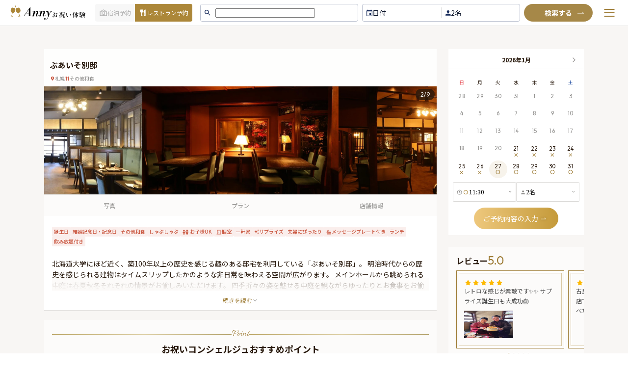

--- FILE ---
content_type: text/css; charset=UTF-8
request_url: https://oiwai.anny.gift/_next/static/css/3ba0b368d45831cf.css
body_size: 48468
content:
.BackNavButton_display-none__7d16Z{display:none}@media only screen and (min-width:365px){.BackNavButton_display-none-xs__uoeXv{display:none}}@media only screen and (min-width:400px){.BackNavButton_display-none-sm__mGsMq{display:none}}@media only screen and (min-width:560px){.BackNavButton_display-none-fm__t7oD3{display:none}}@media only screen and (min-width:768px){.BackNavButton_display-none-md__UbUEY{display:none}}@media only screen and (min-width:840px){.BackNavButton_display-none-ml__obHH9{display:none}}@media only screen and (min-width:1000px){.BackNavButton_display-none-lg__5wDR6{display:none}}@media only screen and (min-width:1200px){.BackNavButton_display-none-xl__ybvyX{display:none}}@media only screen and (min-width:1480px){.BackNavButton_display-none-xxl__veaWL{display:none}}.BackNavButton_back-nav-button__V1T2M{height:60px;cursor:pointer;-webkit-transition:.3s ease-in-out;transition:.3s ease-in-out}.BackNavButton_back-nav-button__V1T2M:hover{-webkit-transition:.3s ease-in-out;transition:.3s ease-in-out;opacity:.6}.BackNavButton_back-nav-button_inner__2nHky{height:60px;display:-webkit-flex;display:flex;-webkit-flex-direction:row;flex-direction:row;-webkit-justify-content:flex-start;justify-content:flex-start;-webkit-align-items:center;align-items:center}.BackNavButton_back-nav-button_icon__e_si6{width:20px;height:20px;margin-right:6px}.BackNavButton_back-nav-button_title__kFCmy{font-family:Noto Sans JP;color:#282828;font-weight:700;font-size:14px}.FlowNavItem_display-none__Pp4T3{display:none}@media only screen and (min-width:365px){.FlowNavItem_display-none-xs__3TFRo{display:none}}@media only screen and (min-width:400px){.FlowNavItem_display-none-sm__mII2F{display:none}}@media only screen and (min-width:560px){.FlowNavItem_display-none-fm__PKdH9{display:none}}@media only screen and (min-width:768px){.FlowNavItem_display-none-md__OGW9b{display:none}}@media only screen and (min-width:840px){.FlowNavItem_display-none-ml__josyg{display:none}}@media only screen and (min-width:1000px){.FlowNavItem_display-none-lg__z9HRF{display:none}}@media only screen and (min-width:1200px){.FlowNavItem_display-none-xl__zouWd{display:none}}@media only screen and (min-width:1480px){.FlowNavItem_display-none-xxl__FBqSD{display:none}}.FlowNavItem_flow-nav-item__d1E2o{height:100%;position:relative}.FlowNavItem_flow-nav-item_content__m4oWo{-webkit-flex-direction:row;flex-direction:row}.FlowNavItem_flow-nav-item_content__m4oWo,.FlowNavItem_flow-nav-item_inner__ZPB8h{display:-webkit-flex;display:flex;-webkit-justify-content:center;justify-content:center;-webkit-align-items:center;align-items:center}.FlowNavItem_flow-nav-item_inner__ZPB8h{height:100%;-webkit-flex-direction:column;flex-direction:column}.FlowNavItem_flow-nav-item_index__GS9JH{width:28px;height:28px;border-radius:14px;color:#fff;padding:2px;font-size:16px;font-family:serif;font-weight:700;text-align:center;background-color:#777}.FlowNavItem_flow-nav-item_index__GS9JH#FlowNavItem_flow_nav_item_active__8a9UO{background-color:#ad8831}@media only screen and (max-width:calc(768px - 1px)){.FlowNavItem_flow-nav-item_index__GS9JH{width:24px;height:24px;font-size:14px}}.FlowNavItem_flow-nav-item_title__FFGEe{font-family:serif;font-size:14px;color:#777;padding-top:8px}.FlowNavItem_flow-nav-item_title__FFGEe#FlowNavItem_flow_nav_item_active__8a9UO{color:#ad8831}@media only screen and (max-width:calc(768px - 1px)){.FlowNavItem_flow-nav-item_title__FFGEe{padding-top:4px;font-size:12px}}.FlowNavItem_flow-nav-item_border__7djlw{width:60px;height:6px;background-color:#777;margin-top:-28px;margin-left:-21px;margin-right:-21px;z-index:-1}.FlowNavItem_flow-nav-item_border__7djlw#FlowNavItem_flow_nav_item_active__8a9UO{background-color:#ad8831}@media only screen and (max-width:calc(768px - 1px)){.FlowNavItem_flow-nav-item_border__7djlw{width:50px;height:4px;margin-top:-20px;margin-left:-21px;margin-right:-21px}}.FlowNav_display-none__9vElf{display:none}@media only screen and (min-width:365px){.FlowNav_display-none-xs__k7JLJ{display:none}}@media only screen and (min-width:400px){.FlowNav_display-none-sm__ECzlw{display:none}}@media only screen and (min-width:560px){.FlowNav_display-none-fm__D570e{display:none}}@media only screen and (min-width:768px){.FlowNav_display-none-md__TE66d{display:none}}@media only screen and (min-width:840px){.FlowNav_display-none-ml__O3f52{display:none}}@media only screen and (min-width:1000px){.FlowNav_display-none-lg__FLNc6{display:none}}@media only screen and (min-width:1200px){.FlowNav_display-none-xl__GmFDZ{display:none}}@media only screen and (min-width:1480px){.FlowNav_display-none-xxl__bAQqW{display:none}}.FlowNav_flow-nav__KKqx0{height:100%}@media only screen and (max-width:calc(400px - 1px)){.FlowNav_flow-nav__KKqx0{margin-right:-12px}}.FlowNav_flow-nav_inner__9iLsp{height:100%;display:-webkit-flex;display:flex;-webkit-flex-direction:row;flex-direction:row;-webkit-justify-content:center;justify-content:center;-webkit-align-items:center;align-items:center}.FlowNav_flow-nav_item__16ECL{height:100%;position:relative}.react-responsive-modal-root{position:fixed;top:0;bottom:0;left:0;right:0;z-index:1000}.react-responsive-modal-overlay{background:rgba(0,0,0,.5);position:fixed;top:0;bottom:0;left:0;right:0;z-index:-1}.react-responsive-modal-container{height:100%;outline:0;overflow-x:hidden;overflow-y:auto;text-align:center}.react-responsive-modal-containerCenter:after{width:0;height:100%;content:"";display:inline-block;vertical-align:middle}.react-responsive-modal-modal{max-width:800px;display:inline-block;text-align:left;vertical-align:middle;background:#fff;-webkit-box-shadow:0 12px 15px 0 rgba(0,0,0,.25);box-shadow:0 12px 15px 0 rgba(0,0,0,.25);margin:1.2rem;padding:1.2rem;position:relative;overflow-y:auto}.react-responsive-modal-closeButton{position:absolute;top:14px;right:14px;border:none;padding:0;cursor:pointer;background-color:transparent;display:-webkit-flex;display:flex}@-webkit-keyframes react-responsive-modal-overlay-in{0%{opacity:0}to{opacity:1}}@keyframes react-responsive-modal-overlay-in{0%{opacity:0}to{opacity:1}}@-webkit-keyframes react-responsive-modal-overlay-out{0%{opacity:1}to{opacity:0}}@keyframes react-responsive-modal-overlay-out{0%{opacity:1}to{opacity:0}}@-webkit-keyframes react-responsive-modal-modal-in{0%{-webkit-transform:scale(.96);transform:scale(.96);opacity:0}to{-webkit-transform:scale(100%);transform:scale(100%);opacity:1}}@keyframes react-responsive-modal-modal-in{0%{-webkit-transform:scale(.96);transform:scale(.96);opacity:0}to{-webkit-transform:scale(100%);transform:scale(100%);opacity:1}}@-webkit-keyframes react-responsive-modal-modal-out{0%{-webkit-transform:scale(100%);transform:scale(100%);opacity:1}to{-webkit-transform:scale(.96);transform:scale(.96);opacity:0}}@keyframes react-responsive-modal-modal-out{0%{-webkit-transform:scale(100%);transform:scale(100%);opacity:1}to{-webkit-transform:scale(.96);transform:scale(.96);opacity:0}}.Header_display-none__8T1vz{display:none}@media only screen and (min-width:365px){.Header_display-none-xs__hoB25{display:none}}@media only screen and (min-width:400px){.Header_display-none-sm__4Zdq8{display:none}}@media only screen and (min-width:560px){.Header_display-none-fm__65b9Y{display:none}}@media only screen and (min-width:768px){.Header_display-none-md__J5Daz{display:none}}@media only screen and (min-width:840px){.Header_display-none-ml__CV6Sx{display:none}}@media only screen and (min-width:1000px){.Header_display-none-lg__rg0Zv{display:none}}@media only screen and (min-width:1200px){.Header_display-none-xl__kzPWs{display:none}}@media only screen and (min-width:1480px){.Header_display-none-xxl___yAAt{display:none}}.Header_modal__Ioo6E{overflow-y:hidden;padding:0!important;margin:0!important;vertical-align:top!important}@media only screen and (max-width:calc(768px - 1px)){.Header_modal__Ioo6E{width:100%!important;border-radius:0;min-height:100vh}}.Header_modal_root__fAOBl{left:240px!important;top:56px!important;z-index:10000!important}.Header_modal_calender_root__535_w{left:593px!important;top:56px!important;z-index:10000!important}.Header_modal_time_root__1xsjr{left:270px!important;top:56px!important;z-index:10000!important}.Header_modal_people_root__Oo_CY{left:720px!important;top:56px!important;z-index:10000!important}.Header_modal_overlay__gQKa7{top:56px!important;background:unset!important}.Header_modal_close__YVdma,.Header_modal_close__YVdma svg{width:28px;height:28px}@media only screen and (max-width:calc(768px - 1px)){.Header_modal_close__YVdma{position:fixed;right:20px}}.Header_modal_container__gBwat{width:680px;background-color:#fff}@media only screen and (max-width:calc(768px - 1px)){.Header_modal_container__gBwat{width:calc(100%)}}.Header_modal_breadcrumb__vH2dx{display:-webkit-flex;display:flex;-webkit-align-items:center;align-items:center;margin-bottom:24px;grid-gap:12px;gap:12px;margin-left:-16px;margin-right:-16px;padding:8px 16px;background-color:#f5f3f0}.Header_modal_breadcrumb__vH2dx p{margin:0;font-size:12px}.Header_modal_breadcrumb__vH2dx p:first-child{cursor:pointer;color:#1046aa}.Header_modal_breadcrumb_city_name__3Ztp6{color:#000!important}.Header_modal_top__hPs94{position:absolute;top:0;left:0;right:0;background:#fff;padding:0 16px;z-index:10}@media only screen and (max-width:calc(768px - 1px)){.Header_modal_top__hPs94{position:fixed}}.Header_modal_bottom__I54u4{position:absolute;bottom:0;left:0;right:0;z-index:10}@media only screen and (max-width:calc(768px - 1px)){.Header_modal_bottom__I54u4{padding-bottom:env(safe-area-inset-bottom)}}.Header_modal_title__HjH_7{margin:0;text-align:left;font-family:Noto Sans JP,serif,Helvetica Neue,sans-serif;padding-top:20px;padding-left:20px;padding-bottom:16px;font-size:16px;font-weight:700;color:#fff;background-color:#282828}.Header_modal_tabs__iQov0{background-color:#f5f5f5}.Header_modal_tabs__iQov0>div>div:nth-child(2){padding:12px 0;grid-gap:8px;gap:8px;overflow:initial;overflow-x:scroll}.Header_modal_tabs__iQov0>div>div:nth-child(2)>button{font-family:Noto Sans JP,serif,Helvetica Neue,sans-serif;font-weight:700;background-color:#fff;-webkit-box-shadow:none;box-shadow:none;padding:0;margin:0;border:1px solid #ddd}.Header_modal_tabs__iQov0>div>div:nth-child(2)>button:first-child{margin-left:20px}.Header_modal_tab__DjXrI{border-radius:20px;padding:8px 20px;color:#282828;display:-webkit-flex;display:flex;-webkit-justify-content:center;justify-content:center;-webkit-align-items:center;align-items:center;position:relative}.Header_modal_tab-selected__tdpBy{background-color:#c08932;color:#fff}.Header_modal_tab-included__EdeFV{position:absolute;top:-6px;right:0;width:6px;height:6px;border-radius:3px;background-color:#c08932}.Header_modal_top_header__dPTBd{display:none}.Header_modal_tab-body__Ydt6b{padding:65px 16px 70px}@media only screen and (min-width:768px){.Header_modal_tab-body__Ydt6b{height:660px;overflow-y:scroll}}.Header_modal_tab-body-mobile__SJ8nB{padding:65px 16px 70px}@media only screen and (min-width:768px){.Header_modal_tab-body-mobile__SJ8nB{height:660px;overflow-y:scroll}}.Header_modal_buttons__TiC4M{-webkit-box-shadow:0 -2px 8px 0 #00000014;box-shadow:0 -2px 8px 0 #00000014;background-color:#fff;padding:8px 16px;width:100%;display:-webkit-flex;display:flex;-webkit-justify-content:flex-end;justify-content:flex-end;-webkit-align-items:center;align-items:center;-webkit-flex-direction:row;flex-direction:row;grid-gap:12px;gap:12px}@media only screen and (max-width:calc(768px - 1px)){.Header_modal_buttons__TiC4M{-webkit-justify-content:center;justify-content:center}}.Header_modal_buttons__TiC4M p{font-size:16px;font-weight:400;margin:0;font-family:Noto Sans JP,sans-serif;color:#28190d}.Header_modal_buttons__TiC4M p span{font-size:13px;font-weight:700;padding-left:2px;font-family:Noto Sans JP,sans-serif}.Header_modal_reset__YQ_Yi{padding:12px;display:-webkit-flex;display:flex;-webkit-justify-content:center;justify-content:center;-webkit-align-items:center;align-items:center;color:#282828;background-color:#ddd;font-family:Noto Sans JP,serif,Helvetica Neue,sans-serif;font-size:14px;font-weight:700;border-radius:5px;text-decoration:none;cursor:pointer}.Header_modal_reset__YQ_Yi,.Header_modal_reset__YQ_Yi:hover{-webkit-transition:all .3s ease-out;transition:all .3s ease-out}.Header_modal_reset__YQ_Yi:hover{opacity:.7}.Header_modal_submit__NOf4H{background:linear-gradient(90.16deg,#d9bb74 .82%,#d4af53 51.53%,#c2a34f 99.86%);font-family:Noto Sans JP,sans-serif;border:1px solid #ebd490;border-radius:25px;-webkit-box-shadow:none;box-shadow:none;width:279px;height:44px;display:-webkit-flex;display:flex;-webkit-justify-content:center;justify-content:center;-webkit-align-items:center;align-items:center;color:#fff;font-weight:700;font-size:16px;position:relative;cursor:pointer}.Header_modal_submit__NOf4H>svg{position:absolute;right:40px}.Header_modal_toppage__T6gQb{overflow-y:hidden;padding:0!important;margin:0!important;position:relative}@media only screen and (max-width:calc(768px - 1px)){.Header_modal_toppage__T6gQb{width:100%!important;border-radius:0;min-height:100vh}}.Header_modal_toppage_root__NLZ_n{left:-95px!important;top:106px!important;z-index:10000!important}.Header_modal_toppage_calender_root__FF9RH{left:248px!important;top:106px!important;z-index:10000!important}.Header_modal_toppage_time_root__76K6_{left:270px!important;top:106px!important;z-index:10000!important}.Header_modal_toppage_people_root__nyDLL{left:483px!important;top:106px!important;z-index:10000!important}.Header_modal_toppage_overlay__iEfbc{top:106px!important;background:unset!important}.Header_modal_toppage_close__Ma9Za,.Header_modal_toppage_close__Ma9Za svg{width:28px;height:28px}@media only screen and (max-width:calc(768px - 1px)){.Header_modal_toppage_close__Ma9Za{position:fixed;right:20px}}.Header_modal_toppage_container__saqBz{width:680px;background-color:#fff}@media only screen and (max-width:calc(768px - 1px)){.Header_modal_toppage_container__saqBz{width:calc(100%)}}.Header_modal_toppage_container-toppage__4ydaG{width:100%;background-color:#fff}@media only screen and (max-width:calc(768px - 1px)){.Header_modal_toppage_container-toppage__4ydaG{width:calc(100%)}}.Header_modal_toppage_breadcrumb___9L_f{display:-webkit-flex;display:flex;-webkit-align-items:center;align-items:center;margin-bottom:24px;grid-gap:12px;gap:12px;margin-left:-16px;margin-right:-16px;padding:8px 16px;background-color:#f5f3f0}.Header_modal_toppage_breadcrumb___9L_f p{margin:0;font-size:12px}.Header_modal_toppage_breadcrumb___9L_f p:first-child{cursor:pointer;color:#1046aa}.Header_modal_toppage_top__B7sZ3{position:absolute;top:0;left:0;right:0;background:#fff;padding:0 16px;z-index:10}@media only screen and (max-width:calc(768px - 1px)){.Header_modal_toppage_top__B7sZ3{position:fixed}}.Header_modal_toppage_bottom__brvuV{position:absolute;bottom:0;left:0;right:0;z-index:10}@media only screen and (max-width:calc(768px - 1px)){.Header_modal_toppage_bottom__brvuV{padding-bottom:env(safe-area-inset-bottom)}}.Header_modal_toppage_title__J66pY{margin:0;text-align:left;font-family:Noto Sans JP,serif,Helvetica Neue,sans-serif;padding-top:20px;padding-left:20px;padding-bottom:16px;font-size:16px;font-weight:700;color:#fff;background-color:#282828}.Header_modal_toppage_tabs__5A4Jg{background-color:#f5f5f5}.Header_modal_toppage_tabs__5A4Jg>div>div:nth-child(2){padding:12px 0;grid-gap:8px;gap:8px;overflow:initial;overflow-x:scroll}.Header_modal_toppage_tabs__5A4Jg>div>div:nth-child(2)>button{font-family:Noto Sans JP,serif,Helvetica Neue,sans-serif;font-weight:700;background-color:#fff;-webkit-box-shadow:none;box-shadow:none;padding:0;margin:0;border:1px solid #ddd}.Header_modal_toppage_tabs__5A4Jg>div>div:nth-child(2)>button:first-child{margin-left:20px}.Header_modal_toppage_tab__ETAGk{border-radius:20px;padding:8px 20px;color:#282828;display:-webkit-flex;display:flex;-webkit-justify-content:center;justify-content:center;-webkit-align-items:center;align-items:center;position:relative}.Header_modal_toppage_tab-selected__nvoAr{background-color:#c08932;color:#fff}.Header_modal_toppage_tab-included__4TWRV{position:absolute;top:-6px;right:0;width:6px;height:6px;border-radius:3px;background-color:#c08932}.Header_modal_toppage_top_header__2U7MT{display:none}.Header_modal_toppage_tab-body__Cyj6O{padding:65px 16px 70px}@media only screen and (min-width:768px){.Header_modal_toppage_tab-body__Cyj6O{height:660px;overflow-y:scroll}}.Header_modal_toppage_tab-body-mobile__r_JxT{padding:65px 16px 70px}@media only screen and (min-width:768px){.Header_modal_toppage_tab-body-mobile__r_JxT{height:660px;overflow-y:scroll}}.Header_modal_toppage_buttons__Dczhe{-webkit-box-shadow:0 -2px 8px 0 #00000014;box-shadow:0 -2px 8px 0 #00000014;background-color:#fff;padding:8px 16px;width:100%;display:-webkit-flex;display:flex;-webkit-justify-content:flex-end;justify-content:flex-end;-webkit-align-items:center;align-items:center;-webkit-flex-direction:row;flex-direction:row;grid-gap:12px;gap:12px}@media only screen and (max-width:calc(768px - 1px)){.Header_modal_toppage_buttons__Dczhe{-webkit-justify-content:center;justify-content:center}}.Header_modal_toppage_buttons__Dczhe p{font-size:16px;font-weight:410;margin:0;font-family:Noto Sans JP,sans-serif;color:#28190d}.Header_modal_toppage_buttons__Dczhe p span{font-size:13px;font-weight:700;padding-left:2px;font-family:Noto Sans JP,sans-serif}.Header_modal_toppage_reset__rRVOt{padding:12px;display:-webkit-flex;display:flex;-webkit-justify-content:center;justify-content:center;-webkit-align-items:center;align-items:center;color:#282828;background-color:#ddd;font-family:Noto Sans JP,serif,Helvetica Neue,sans-serif;font-size:14px;font-weight:700;border-radius:5px;text-decoration:none;cursor:pointer;-webkit-transition:all .3s ease-out;transition:all .3s ease-out}.Header_modal_toppage_reset__rRVOt:hover{-webkit-transition:all .3s ease-out;transition:all .3s ease-out;opacity:.7}.Header_modal_toppage_submit__zHFBn{background:linear-gradient(90.16deg,#d9bb74 .82%,#d4af53 51.53%,#c2a34f 99.86%);font-family:Noto Sans JP,sans-serif;border:1px solid #ebd490;border-radius:25px;-webkit-box-shadow:none;box-shadow:none;width:279px;height:44px;display:-webkit-flex;display:flex;-webkit-justify-content:center;justify-content:center;-webkit-align-items:center;align-items:center;color:#fff;font-weight:700;font-size:16px;position:relative;cursor:pointer}.Header_modal_toppage_submit__zHFBn>svg{position:absolute;right:40px}.Header_tabs__6_rr6{display:-webkit-flex;display:flex;grid-gap:24px;gap:24px;border-bottom:1px solid rgba(255,255,255,.1);height:44px;-webkit-justify-content:space-around;justify-content:space-around}@media only screen and (max-width:640px)and (min-width:400px){.Header_tabs__6_rr6{-webkit-justify-content:center;justify-content:center}}.Header_tab__3HDnK{display:-webkit-flex;display:flex;-webkit-align-items:center;align-items:center;-webkit-justify-content:center;justify-content:center;grid-gap:4px;gap:4px;color:#28190d;font-family:Noto Sans JP,sans-serif;font-size:12px;font-weight:400;cursor:pointer;position:relative;padding:0 4px}@media only screen and (max-width:400px){.Header_tab__3HDnK{grid-gap:2px;gap:2px;padding:0 1px}}.Header_tab_icon__wR72A{font-size:18px}.Header_tab_active__JnRgk{color:#9d7b34;font-weight:700}.Header_tab_active__JnRgk:after{content:"";position:absolute;bottom:0;left:0;width:100%;height:2px;background:#c08932}.Header_header__MI2Ce{background:#fff;z-index:100;top:0;left:0;right:0;border-bottom:1px solid #e7e6e4;max-width:100vw}@media only screen and (min-width:768px){.Header_header__MI2Ce{position:-webkit-sticky;position:sticky}}.Header_header_plandetail__0ktgh{background:#fff;z-index:100;top:0;left:0;right:0;border-bottom:1px solid #e7e6e4;max-width:100vw;position:relative}@media only screen and (min-width:768px){.Header_header_plandetail__0ktgh{position:-webkit-sticky;position:sticky}}.Header_container__2pPrb{margin:0 auto;display:-webkit-flex;display:flex;-webkit-align-items:center;align-items:center;grid-gap:20px;gap:20px;height:52px;padding:0 20px}@media only screen and (max-width:640px){.Header_container__2pPrb{height:48px;padding-left:20px!important}}.Header_searchContainer__XCk1m{-webkit-flex:1 1;flex:1 1;-webkit-justify-content:center;justify-content:center}.Header_searchBar__1srzt,.Header_searchContainer__XCk1m{display:-webkit-flex;display:flex;-webkit-align-items:center;align-items:center;position:relative}.Header_searchBar__1srzt{border:1px solid #bac0cf;border-radius:4px;width:322px;height:36px;cursor:pointer;padding:0 0 0 30px;overflow-x:scroll;scrollbar-width:none}.Header_searchBar__1srzt.Header_active__CyJgg{border-color:#9d7b34}.Header_searchBar__1srzt:hover{cursor:text}.Header_searchBar__1srzt .Header_searchIcon__PPYOX{left:0;color:#666;font-size:16px;padding:0 8px;height:100%}.Header_searchBar__1srzt .Header_deleteInputSearchIconPC__nC9v6,.Header_searchBar__1srzt .Header_searchIcon__PPYOX{position:absolute;background-color:#fff;display:-webkit-flex;display:flex;-webkit-align-items:center;align-items:center}.Header_searchBar__1srzt .Header_deleteInputSearchIconPC__nC9v6{top:0;bottom:0;right:0;-webkit-justify-content:center;justify-content:center;cursor:pointer;width:26px}.Header_searchBar__1srzt .Header_searchInput__se40E{display:-webkit-flex;display:flex;min-width:-webkit-max-content;min-width:-moz-max-content;min-width:max-content;overflow-x:scroll;height:100%;left:30px;padding:4px 30px 4px 0;scroll-behavior:smooth}.Header_searchBar__1srzt .Header_searchInput__se40E::-webkit-scrollbar{display:none}.Header_searchBar__1srzt .Header_searchKeyword__JQ6Zn,.Header_searchBar__1srzt .Header_searchKeyword__JQ6Zn:active,.Header_searchBar__1srzt .Header_searchKeyword__JQ6Zn:disabled,.Header_searchBar__1srzt .Header_searchKeyword__JQ6Zn:focus,.Header_searchBar__1srzt .Header_searchKeyword__JQ6Zn:focus-visible{height:100%;border:none;outline:none;-webkit-box-shadow:none;box-shadow:none;font-size:16px;background:unset}.Header_searchBar__1srzt .Header_searchInputItem__65_9m{height:26px;margin:auto;min-width:-webkit-max-content;min-width:-moz-max-content;min-width:max-content;border:1px solid #9d7b34;background-color:#f7f3eb;padding-right:8px;border-radius:25px;display:-webkit-flex;display:flex;-webkit-align-items:center;align-items:center;grid-gap:4px;gap:4px;-webkit-animation:Header_slideInFromRight__9PyAw .3s ease-out;animation:Header_slideInFromRight__9PyAw .3s ease-out}.Header_searchBar__1srzt .Header_searchInputItem__65_9m p{font-size:11px;font-weight:700;color:#9d7b34;margin:0;padding-left:8px}@-webkit-keyframes Header_slideInFromRight__9PyAw{0%{opacity:0;-webkit-transform:translateX(20px);transform:translateX(20px)}to{opacity:1;-webkit-transform:translateX(0);transform:translateX(0)}}@keyframes Header_slideInFromRight__9PyAw{0%{opacity:0;-webkit-transform:translateX(20px);transform:translateX(20px)}to{opacity:1;-webkit-transform:translateX(0);transform:translateX(0)}}.Header_logo__pfIm_{display:-webkit-flex;display:flex}.Header_logo__pfIm_>img{height:100%}.Header_filters__NpbYO{height:36px;border:1px solid #bac0cf;border-radius:4px;display:-webkit-flex;display:flex;-webkit-justify-content:space-between;justify-content:space-between;max-width:322px;width:100%;grid-gap:0;gap:0;margin-left:8px;margin-right:8px;padding:6px 0}.Header_filters__NpbYO.Header_active__CyJgg{border-color:#9d7b34}.Header_siteBarMenu__3TQJ_{position:absolute;top:53px;background-color:#fff;right:0;opacity:0;-webkit-box-shadow:0 6px 12px 0 #0000001a;box-shadow:0 6px 12px 0 #0000001a;-webkit-transform:scale(.96);transform:scale(.96);-webkit-transition:all .2s cubic-bezier(.445,.05,.55,.95);transition:all .2s cubic-bezier(.445,.05,.55,.95);-webkit-transform-origin:top right;transform-origin:top right;pointer-events:none;z-index:999}@media only screen and (max-width:500px){.Header_siteBarMenu__3TQJ_{width:100%;overflow-y:auto;overflow-x:auto;top:var(--site-bar-menu-top,134px)}}.Header_siteBarMenu__3TQJ_.Header_active__CyJgg{pointer-events:unset;-webkit-transform:scale(1);transform:scale(1);opacity:1}.Header_siteBarMenu__3TQJ_>ul{list-style:none;padding-left:24px;width:242px}@media screen and (max-width:500px){.Header_siteBarMenu__3TQJ_>ul{padding-bottom:10px}}.Header_siteBarMenu__3TQJ_>ul>li>a{font-family:Noto Sans JP,Helvetica Neue;font-size:14px;padding:8px 0;font-weight:400;color:#28190d;display:block}.Header_filterItem__oyNRf{display:-webkit-flex;display:flex;-webkit-align-items:center;align-items:center;grid-gap:6px;gap:6px;color:#28190d;font-size:14px;cursor:pointer;position:relative;padding-right:8px;width:50%;padding-left:8px}.Header_filterItem__oyNRf:not(:first-child){border-left:1px solid #ddd}.Header_filterItem__oyNRf:last-child{min-width:106px}.Header_filterItem__oyNRf svg{font-size:16px}.Header_filterItem__oyNRf span{min-width:-webkit-max-content;min-width:-moz-max-content;min-width:max-content;font-family:Noto Sans JP,sans-serif;color:#0b1429;font-weight:410}.Header_filterItemDate__0ppZ0{z-index:100}.Header_filterItemDateButton__ILyti{height:60px;display:-webkit-flex;display:flex;-webkit-align-items:center;align-items:center;-webkit-justify-content:center;justify-content:center;background-color:#fff;-webkit-box-shadow:0 -2px 8px 0 #00000014;box-shadow:0 -2px 8px 0 #00000014}.Header_FilterCalendar__ld9rZ{border:none!important;-webkit-box-shadow:0 0 10px 0 #00000014;box-shadow:0 0 10px 0 #00000014}.Header_FilterCalendarDay__WRu2g{border-radius:100%;aspect-ratio:1/1;border:none!important;color:#000}.Header_FilterCalendarDay__WRu2g:disabled{background-color:#fff!important}.Header_FilterCalendarDay__WRu2g.Header_saturday__okwQl{color:#0f409b!important}.Header_FilterCalendarDay__WRu2g.Header_sunday__rzplj{color:#e64b53!important}.Header_FilterCalendarDay__WRu2g.Header_today__BPykv{background:none!important}.Header_FilterCalendarDay__WRu2g.Header_before_today__qMd1k{color:#8f8e8c!important}.Header_FilterCalendarDay__WRu2g.Header_normal__O_5Vz{color:#28190d}.Header_FilterCalendar__ld9rZ .Header_react-calendar__navigation__TmMgR{margin-bottom:0!important}.Header_KeywordModalWrapper__2Bp_B{background-color:#fff}.Header_KeywordHeader__nrKMB{margin:0;text-align:left;font-family:Noto Sans JP,serif,Helvetica Neue,sans-serif;padding:16px 20px;font-size:16px;font-weight:700;color:#fff;background-color:#282828}.Header_KeywordSection__riTD2{padding:16px 20px 20px;display:-webkit-flex;display:flex;-webkit-flex-direction:column;flex-direction:column;grid-gap:16px;gap:16px;max-height:660px;overflow-y:auto;scrollbar-width:auto}.Header_KeywordSection__riTD2::-webkit-scrollbar{width:12px}.Header_KeywordSection__riTD2::-webkit-scrollbar-track{background:#f0f0f0}.Header_KeywordSection__riTD2::-webkit-scrollbar-thumb{background-color:#c7c7c7;border-radius:6px;border:3px solid #f0f0f0}@media only screen and (max-width:calc(768px - 1px)){.Header_KeywordSection__riTD2{padding:12px 12px 20px;max-height:calc(100vh - 140px)}}.Header_KeywordBlock__v6MOm{background:#fff;border:1px solid #efeeed;border-radius:2px;padding:12px}.Header_KeywordBlock__v6MOm h4{margin:0 0 8px;font-size:14px;font-weight:700;color:#483918;font-family:Noto Sans JP,Helvetica Neue}.Header_KeywordBlock__v6MOm ul{list-style:none;margin:0;padding:0;max-height:260px;overflow-y:auto}.Header_KeywordBlock__v6MOm ul li{font-size:14px;color:#28190d;font-weight:400;font-family:Noto Sans JP,Helvetica Neue;padding:8px 6px;cursor:pointer;border-radius:2px}.Header_KeywordBlock__v6MOm ul li:hover{background-color:#f8f6f0}.Header_KeywordGroup__L_tVh{background:#fff}.Header_KeywordGroup__L_tVh:last-child{padding-bottom:20px}.Header_KeywordGroupTitle__ufnaR{display:-webkit-flex;display:flex;-webkit-align-items:center;align-items:center;grid-gap:4px;gap:4px;margin:0 0 8px;color:#af964a;font-weight:700;font-size:14px;line-height:22px}.Header_KeywordGroupTitle__ufnaR span:last-child{font-family:Noto Sans JP,Helvetica Neue}.Header_KeywordGroupTitleMobile__s8D_r{display:-webkit-flex;display:flex;-webkit-align-items:center;align-items:center;grid-gap:4px;gap:4px;margin:0 0 8px;color:#af964a;font-weight:700;font-size:14px;line-height:22px}.Header_KeywordGroupTitleMobile__s8D_r span:last-child{font-family:Noto Sans JP,Helvetica Neue}.Header_HistoryKeywordGroupTitle__xPrFw{display:-webkit-flex;display:flex;-webkit-align-items:center;align-items:center;font-weight:700;font-size:14px;line-height:22px;padding:0 16px;margin:0 -12px}.Header_HistoryKeywordGroupTitle__xPrFw:hover{background-color:#f7f7f7;cursor:pointer;border-radius:100px}.Header_HistoryKeywordGroupTitle__xPrFw:hover .Header_HistoryKeyword___ShNx{color:#af964a}@media screen and (max-width:500px){.Header_HistoryKeywordGroupTitle__xPrFw{margin-bottom:4px;background-color:#f7f7f7;cursor:pointer;border-radius:100px}.Header_HistoryKeywordGroupTitle__xPrFw .Header_HistoryKeyword___ShNx{color:#af964a}}.Header_HistoryKeywordGroupItem__ks_oS{display:-webkit-flex;display:flex;-webkit-align-items:center;align-items:center;font-weight:700;font-size:14px;line-height:22px;margin:0 7px;padding:0 16px}.Header_KeywordIcon__phn0T{font-size:22px;line-height:1}.Header_KeywordList__eawR7{list-style:none;margin:0 0 10px;padding:0}.Header_KeywordList__eawR7 li{padding:14px 8px;font-size:14px;color:#28190d;line-height:17px;font-family:Noto Sans JP;white-space:nowrap;overflow:hidden;text-overflow:ellipsis;font-weight:400}.Header_KeywordList__eawR7 li:hover{background-color:#fbf6ef;cursor:default}.Header_KeywordList__eawR7 .Header_HistoryKeyword___ShNx{margin:14px 4px;font-size:14px;color:#28190d;line-height:17px;font-family:-apple-system,system-ui,Helvetica Neue,Hiragino Kaku Gothic ProN,Hiragino Sans,sans-serif;white-space:normal;overflow:visible;font-weight:400;width:100%;cursor:pointer}.Header_KeywordList__eawR7 .Header_HistoryKeyword___ShNx:hover{color:#af964a!important}.Header_KeywordList__eawR7.Header_TagsList__lZiew{display:-webkit-flex;display:flex;-webkit-flex-wrap:wrap;flex-wrap:wrap;grid-gap:8px;gap:8px}.Header_KeywordList__eawR7.Header_TagsList__lZiew li{white-space:normal;overflow:visible;text-overflow:clip;-webkit-flex:0 0 auto;flex:0 0 auto;border-radius:1000px;border:1px solid #e7e6e4;padding:11px}.Header_KeywordList__eawR7.Header_TagsList__lZiew.Header_TagsListCollapsed__OKeQh{max-height:180px;overflow:hidden}.Header_searchButton__QZPtn{display:-webkit-flex;display:flex;-webkit-align-items:center;align-items:center;width:140px;height:36px;-webkit-justify-content:center;justify-content:center;border:none;background:none;cursor:pointer}.Header_searchButton__QZPtn:hover{opacity:.6;-webkit-transition:all .15s ease-in-out;transition:all .15s ease-in-out}.Header_rightMenu__aOb4d{grid-gap:16px;gap:16px;position:relative}.Header_iconButton__9LPWI,.Header_rightMenu__aOb4d{display:-webkit-flex;display:flex;-webkit-align-items:center;align-items:center}.Header_iconButton__9LPWI{color:#666;font-size:20px;cursor:pointer}.Header_iconButton__9LPWI:hover{color:#ac8739}.Header_iconButtonFavorite__0OXcZ{position:relative}.Header_iconButtonFavorite__0OXcZ:hover .Header_iconButtonBadge__J00dN{opacity:1}.Header_iconButtonBadge__J00dN{opacity:0;position:absolute;bottom:-30px;left:50%;-webkit-transform:translateX(-50%);transform:translateX(-50%);background-color:#af964a;width:96px;height:24px;border-radius:2px;display:-webkit-flex;display:flex;-webkit-align-items:center;align-items:center;-webkit-justify-content:center;justify-content:center;-webkit-transition:all .2s cubic-bezier(.445,.05,.55,.95);transition:all .2s cubic-bezier(.445,.05,.55,.95)}.Header_iconButtonBadge__J00dN div{width:18px;height:8px;-webkit-clip-path:polygon(50% 20%,0 100%,100% 100%);clip-path:polygon(50% 20%,0 100%,100% 100%);background-color:#af964a;position:absolute;top:-8px}.Header_iconButtonBadge__J00dN p{font-size:10px;font-weight:400;line-height:100%;color:#fff;margin:0}.Header_searchButtonMb__Oj7pj{display:none}.Header_menuButton__5e_Ll{display:-webkit-flex;display:flex;-webkit-flex-direction:column;flex-direction:column;grid-gap:4px;gap:4px;background:none;border:none;cursor:pointer;padding:0;min-width:36px;-webkit-align-items:center;align-items:center;-webkit-justify-content:center;justify-content:center}.Header_menuButton__5e_Ll:hover{opacity:.6;-webkit-transition:all .15s ease-in-out;transition:all .15s ease-in-out}.Header_FilterOptCityCheckbox__Z_mA8>.Header_CheckBoxContainer__C4TCi>.Header_CheckBox__ISPIy>span{margin-top:-2px}.Header_CheckBoxContainer__C4TCi{display:-webkit-flex;display:flex;-webkit-justify-content:space-between;justify-content:space-between;-webkit-align-items:center;align-items:center}.Header_CheckBox__ISPIy{display:-webkit-flex;display:flex;cursor:pointer}.Header_CheckBox__ISPIy svg{-webkit-flex-shrink:0;flex-shrink:0;font-size:12px}.Header_CheckBox__ISPIy span{font-size:14px;font-weight:400;margin-left:8px;color:#28190d;font-family:Noto Sans JP,sans-serif;display:-webkit-flex;display:flex;grid-gap:4px;gap:4px}.Header_CheckBox_Question__Tg7J2{height:17px;position:relative}.Header_CheckBox_Question__Tg7J2 svg:hover+.Header_CheckBox_Question_content__UmM0M{display:block;opacity:1}.Header_CheckBox_Question_content__UmM0M{width:213px;bottom:28px;padding:6px 10px;border-radius:2px;display:none}.Header_CheckBox_Question_content__UmM0M,.Header_CheckBox_Question_content__UmM0M div{position:absolute;left:50%;-webkit-transform:translateX(-50%);transform:translateX(-50%);background-color:#af964a}.Header_CheckBox_Question_content__UmM0M div{-webkit-clip-path:polygon(0 0,50% 70%,100% 0);clip-path:polygon(0 0,50% 70%,100% 0);width:18px;height:8px;bottom:-8px}.Header_CheckBox_Question_content__UmM0M p{color:#fff;font-size:10px;font-weight:400;font-family:Noto Sans JP,sans-serif;margin:0;line-height:14px}.Header_FilterOptCity__Q_FUb{margin-bottom:24px}.Header_FilterOptCityHeader__8B1PL{display:-webkit-flex;display:flex;-webkit-justify-content:space-between;justify-content:space-between;-webkit-align-items:center;align-items:center;cursor:pointer}.Header_FilterPrefectureCities__iYJQT{padding-left:24px;display:grid;grid-template-columns:repeat(2,1fr);grid-gap:10px;gap:10px;padding-top:18px;padding-bottom:18px;background-color:#faf9f7;margin-top:13px}.Header_FilterPrefectureParent___lgrN{border-bottom:1px solid #efeeed}.Header_FilterCityParent__deVPe{display:grid;grid-template-columns:repeat(2,1fr);grid-gap:16px;gap:16px;padding-bottom:13.5px}.Header_FilterPrefectureParent___lgrN h3{font-family:Noto Sans JP,Helvetica Neue;font-size:13px;font-weight:710;color:#483918}.Header_FilterPrefectureParent___lgrN p{font-family:Noto Sans JP,Helvetica Neue;font-size:13px;font-weight:410;margin:0;color:#483918;cursor:pointer}.Header_FilterNarrowDown__dABNB h3{font-family:Noto Sans JP,Helvetica Neue;font-size:14px;font-weight:700;color:#483918;margin-top:0}.Header_FilterProposalIdeas__tPEdt{display:-webkit-flex;display:flex;-webkit-flex-wrap:wrap;flex-wrap:wrap;grid-gap:8px;gap:8px}.Header_FilterProposalIdeaItem__ZtW03{display:-webkit-flex;display:flex;-webkit-align-items:center;align-items:center;-webkit-justify-content:center;justify-content:center;grid-gap:4px;gap:4px;border:1px solid #af964a;padding:0 16px;height:36px;border-radius:25px;background-color:#fff}.Header_FilterProposalIdeaItem__ZtW03.Header_active__CyJgg{background-color:#f7f3eb}.Header_FilterProposalIdeaItem__ZtW03.Header_active__CyJgg>p{font-weight:700;color:#af964a}.Header_FilterProposalIdeaItem__ZtW03>p{font-size:12px;font-weight:400;color:#28190d;cursor:pointer;font-family:Noto Sans JP,Helvetica Neue}.Header_FilterBudget__qwQti{grid-gap:24px;gap:24px}.Header_FilterBudget__qwQti,.Header_FilterBudgetItem__SiQ1v{display:-webkit-flex;display:flex;-webkit-justify-content:space-between;justify-content:space-between;-webkit-align-items:center;align-items:center}.Header_FilterBudgetItem__SiQ1v{border:1px solid #e7e6e4;border-radius:2px;height:44px;padding:0 8px;-webkit-flex:1 1;flex:1 1;cursor:pointer;position:relative}.Header_FilterBudgetItem__SiQ1v>p{font-size:14px;color:#28190d;font-weight:400;font-family:Noto Sans JP,Helvetica Neue}.Header_CalenderModalOverlay__Pwwhp{position:absolute;top:35px;left:0;-webkit-transition:all .2s ease-in-out;transition:all .2s ease-in-out;-webkit-transform-origin:top left;transform-origin:top left}.Header_fade-in__B0Y5E{-webkit-animation:Header_fadeIn__2Q_II .2s ease-in-out forwards;animation:Header_fadeIn__2Q_II .2s ease-in-out forwards}@-webkit-keyframes Header_fadeIn__2Q_II{0%{opacity:0;-webkit-transform:scale(0);transform:scale(0)}to{opacity:1;-webkit-transform:scale(1);transform:scale(1)}}@keyframes Header_fadeIn__2Q_II{0%{opacity:0;-webkit-transform:scale(0);transform:scale(0)}to{opacity:1;-webkit-transform:scale(1);transform:scale(1)}}.Header_fade-out__L0M2y{opacity:0;-webkit-transform:scale(0);transform:scale(0)}.Header_SelectFilterPeople__d5yBv,.Header_SelectFilterTime__ZvRfH{background-color:#fff;z-index:100;-webkit-box-shadow:0 0 10px 0 #00000014;box-shadow:0 0 10px 0 #00000014}.Header_SelectFilterPeople__d5yBv .Header_SelectFilterOptions__yjTwf{overflow-x:hidden}.Header_SelectFilterTime__ZvRfH .Header_SelectFilterOptions__yjTwf{overflow:hidden}.Header_SelectFilterOptions__yjTwf{list-style:none;-webkit-flex-direction:column;flex-direction:column;width:172px;padding:0;height:80vh;overflow:scroll;margin:0;max-height:-webkit-fit-content;max-height:-moz-fit-content;max-height:fit-content}.Header_SelectFilterOptions__yjTwf.Header_active__CyJgg{display:-webkit-flex;display:flex}.Header_SelectFilterOptions__yjTwf>li{text-align:left;padding:10px 0 10px 10px;font-family:Open Sans,sans-serif;cursor:pointer;font-size:14px;color:#333}.Header_SelectFilterOptions__yjTwf>li.Header_active__CyJgg{background-color:#f8f6f0}.Header_SelectFilterPrice__f44WC{position:absolute;top:45px;z-index:9;left:0;width:100%;background-color:#fff;border:1px solid #e7e6e4;max-height:250px;overflow-y:scroll;opacity:0;-webkit-transform:scale(.8);transform:scale(.8);pointer-events:none;-webkit-transform-origin:top center;transform-origin:top center;-webkit-transition:all .1s cubic-bezier(.445,.05,.55,.95);transition:all .1s cubic-bezier(.445,.05,.55,.95)}.Header_SelectFilterPrice__f44WC.Header_active__CyJgg{opacity:1;-webkit-transform:scale(1);transform:scale(1);pointer-events:unset}.Header_SelectFilterPrice__f44WC ul{list-style:none;margin:0;padding-left:0}.Header_SelectFilterPrice__f44WC ul li{font-size:14px;color:#28190d;font-weight:400;padding:10px 8px;-webkit-transition:all .1s linear;transition:all .1s linear;cursor:pointer;font-family:Noto Sans JP,Helvetica Neue}.Header_SelectFilterPrice__f44WC ul li:hover{background-color:#f8f6f0}.Header_searchBarMobile__FEev3{width:100%;border:1px solid #e7e6e4;display:-webkit-flex;display:flex;-webkit-align-items:center;align-items:center;padding:0 10px 0 8px;border-radius:2px;margin:16px 0;position:relative;min-height:54px;overflow-x:auto;scrollbar-width:none}.Header_searchBarMobile__FEev3:hover{cursor:text}.Header_searchBarMobile__FEev3::-webkit-scrollbar{display:none}.Header_searchBarMobile__FEev3 .Header_searchKeyword__JQ6Zn,.Header_searchBarMobile__FEev3 .Header_searchKeyword__JQ6Zn:active,.Header_searchBarMobile__FEev3 .Header_searchKeyword__JQ6Zn:disabled,.Header_searchBarMobile__FEev3 .Header_searchKeyword__JQ6Zn:focus,.Header_searchBarMobile__FEev3 .Header_searchKeyword__JQ6Zn:focus-visible{padding-right:26px;border:none;outline:none;-webkit-box-shadow:none;box-shadow:none;font-size:16px;background:unset}.Header_searchInputMobile__74fN6{display:-webkit-flex;display:flex;-webkit-align-items:center;align-items:center;-webkit-justify-content:flex-start;justify-content:flex-start;grid-gap:4px;gap:4px;overflow-x:auto;width:100%;padding-right:16px;scroll-behavior:smooth;-webkit-flex-wrap:nowrap;flex-wrap:nowrap}.Header_searchInputMobile__74fN6::-webkit-scrollbar{display:none}.Header_searchIconMobile__lsD_h{margin-right:8px}.Header_FilterTagTitle__muiyW{margin:0;cursor:pointer;font-size:12px;color:#28190d;font-family:Noto Sans JP,Helvetica Neue}.Header_searchInputItemMobile__LAJ6S{display:-webkit-flex;display:flex;-webkit-align-items:center;align-items:center;background-color:#f7f3eb;border:1px solid #9d7b34;height:36px;padding:0 12px;border-radius:25px;min-width:-webkit-max-content;min-width:-moz-max-content;min-width:max-content;-webkit-flex-shrink:0;flex-shrink:0;-webkit-animation:Header_slideInFromRight__9PyAw .3s ease-out;animation:Header_slideInFromRight__9PyAw .3s ease-out}.Header_searchInputItemMobile__LAJ6S p{margin:0 4px 0 0;font-size:12px;font-weight:700;color:#9d7b34;white-space:nowrap}.Header_searchInputItemMobile__LAJ6S svg{cursor:pointer}.Header_deleteIconMobile__Nk3YT{position:absolute;right:14.5px;top:0;bottom:0;right:0;display:-webkit-flex;display:flex;-webkit-justify-content:center;justify-content:center;-webkit-align-items:center;align-items:center;cursor:pointer;background-color:#fff;width:36px}.Header_Radio__8cWoH{display:-webkit-flex;display:flex;cursor:pointer;position:relative}.Header_Radio__8cWoH label{font-size:12px;color:#28190d!important;font-family:Noto Sans JP,sans-serif;font-weight:400!important;line-height:16px}.Header_Radio__8cWoH [type=radio]:checked+label:after,.Header_Radio__8cWoH [type=radio]:not(:checked)+label:after{background:#c08932}.Header_Radio__8cWoH [type=radio]:checked+label,.Header_Radio__8cWoH [type=radio]:not(:checked)+label{line-height:18px}.Header_Radio__8cWoH [type=radio]:checked+label:after{left:4px;width:10px;height:10px}.Header_Radio__8cWoH [type=radio]:checked+label:before,.Header_Radio__8cWoH [type=radio]:not(:checked)+label:after,.Header_Radio__8cWoH [type=radio]:not(:checked)+label:before{width:16px;height:16px}.Header_FilterScenariosTag__X5te5{margin-bottom:16px}.Header_FilterScenariosTag__X5te5 h3{margin-top:0;margin-bottom:-4px;font-size:14px;color:#28190d;font-weight:700;line-height:100%;font-family:Noto Sans JP,sans-serif}@media only screen and (max-width:1125px){.Header_modal_root__fAOBl{left:95px!important}.Header_modal_calender_root__535_w{left:82px!important}.Header_modal_time_root__1xsjr{left:96px!important}.Header_modal_people_root__Oo_CY{left:288px!important}.Header_searchBar__1srzt{width:150px}.Header_searchBar__1srzt input{width:100px}.Header_searchBar__1srzt:hover{cursor:text}.Header_searchBar__1srzt .Header_searchKeyword__JQ6Zn,.Header_searchBar__1srzt .Header_searchKeyword__JQ6Zn:active,.Header_searchBar__1srzt .Header_searchKeyword__JQ6Zn:disabled,.Header_searchBar__1srzt .Header_searchKeyword__JQ6Zn:focus,.Header_searchBar__1srzt .Header_searchKeyword__JQ6Zn:focus-visible{padding-right:26px;border:none;outline:none;-webkit-box-shadow:none;box-shadow:none;font-size:16px;background:unset}.Header_filters__NpbYO{width:300px}}@media only screen and (max-width:934px){.Header_modal_top__hPs94{position:unset}.Header_modal_tab-body__Ydt6b{padding-top:19px}.Header_modal_tab-body-mobile__SJ8nB,.Header_modal_tab-body__Ydt6b{height:100%;padding-bottom:calc(80px + env(safe-area-inset-bottom));overflow-y:scroll}.Header_modal_tab-body-mobile__SJ8nB{padding-top:0}.Header_modal_buttons__TiC4M{-webkit-justify-content:space-between;justify-content:space-between;padding:8px 17px calc(8px + env(safe-area-inset-bottom))}.Header_modal_buttons__TiC4M p{min-width:70px}.Header_modal_submit__NOf4H{-webkit-flex:1 1;flex:1 1}.Header_modal_container__gBwat{height:100%;width:100%;display:-webkit-flex;display:flex;-webkit-flex-direction:column;flex-direction:column;position:relative}.Header_modal_sitebar_mobile__L9TtN{width:100%;position:fixed;top:0;left:100%;bottom:0;z-index:1000;overflow-y:hidden;-webkit-transition:all .2s linear;transition:all .2s linear;height:100vh;height:100dvh}.Header_modal_sitebar_mobile__L9TtN.Header_active__CyJgg{left:0}.Header_modal_top_header__dPTBd{position:relative;height:48px;display:-webkit-flex;display:flex;-webkit-align-items:center;align-items:center;-webkit-justify-content:center;justify-content:center}.Header_modal_top_header__dPTBd h3{text-align:center;margin:0;font-size:14px;font-family:Noto Sans JP,sans-serif}.Header_modal_top_header__dPTBd svg{position:absolute;left:0;top:50%;-webkit-transform:translateY(-50%);transform:translateY(-50%);cursor:pointer}.Header_filters__NpbYO,.Header_searchBar__1srzt,.Header_searchButton__QZPtn{display:none}.Header_searchBar__1srzt{border:none}.Header_container__2pPrb{-webkit-justify-content:space-between;justify-content:space-between;padding:0 8px}.Header_iconButton__9LPWI{display:none}.Header_searchButtonMb__Oj7pj{background:none;border:none;padding:0;display:-webkit-flex;display:flex;-webkit-align-items:center;align-items:center;cursor:pointer}.Header_rightMenu__aOb4d{grid-gap:8px;gap:8px}.Header_FilterBudget__qwQti{grid-gap:16px;gap:16px}}@media only screen and (max-width:500px){.Header_siteBarMenu__3TQJ_{position:fixed;width:100vw;bottom:0}.Header_FilterOptTag__n_6rh{margin-bottom:1em}.Header_tabs__6_rr6{grid-gap:5px;margin:0 -16px}}.Header_LinkTohotel__lP9qI{display:-webkit-flex;display:flex;border-radius:4px;overflow:hidden;min-width:-webkit-max-content;min-width:-moz-max-content;min-width:max-content;margin-left:20px;cursor:pointer}.Header_LinkTohotel__lP9qI:hover{opacity:.6;-webkit-transition:all .15s ease-in-out;transition:all .15s ease-in-out}.Header_LinkTohotel_left__LzzD2{display:-webkit-flex;display:flex;grid-gap:8px;gap:8px;background:#f7f7f7;padding:6px 8px;color:#b0b0b0;-webkit-align-items:center;align-items:center;font-family:Noto Sans JP,sans-serif;font-weight:400;font-size:12px;line-height:24px;letter-spacing:0;text-align:center;vertical-align:middle;cursor:pointer}@media screen and (max-width:768px){.Header_LinkTohotel_left__LzzD2{width:100%;-webkit-justify-content:center;justify-content:center;background:#f7f7f7;font-family:Noto Sans JP;font-weight:700;font-style:Bold;font-size:14px;line-height:24px;letter-spacing:0;text-align:center;vertical-align:middle;color:#b0b0b0}}.Header_LinkTohotel_right__s_JtB{display:-webkit-flex;display:flex;-webkit-align-items:center;align-items:center;background:#ac8739;font-family:Noto Sans JP,sans-serif;font-weight:400;font-size:12px;grid-gap:8px;gap:8px;line-height:24px;letter-spacing:0;text-align:center;vertical-align:middle;padding:6px 8px;color:#fff}@media screen and (max-width:768px){.Header_LinkTohotel_right__s_JtB{width:100%;-webkit-justify-content:center;justify-content:center;background:#ac8739;padding:6px 8px;color:#fff;-webkit-align-items:center;align-items:center;font-family:Noto Sans JP;font-weight:700;font-style:Bold;font-size:14px;letter-spacing:0;text-align:center;vertical-align:middle}.Header_LinkTohotel__lP9qI{display:none;border-radius:0}}.Header_LinkTohotelMobile__upY25{display:none;border-radius:4px;overflow:hidden}@media screen and (max-width:768px){.Header_LinkTohotelMobile__upY25{display:-webkit-flex;display:flex;width:100%;border-radius:0}}.Header_modal_calender_root_toppage__2nbem{padding:0!important;margin:0!important}.Header_showMoreResultsButton__Lrv1I{cursor:pointer;color:#af964a;font-weight:600;font-size:14px;margin-top:8px;text-align:center;display:-webkit-flex;display:flex;-webkit-justify-content:center;justify-content:center}.Header_showMoreResultsButton__Lrv1I:hover{color:#907c40}.Header_modal_toppage__T6gQb{position:absolute;top:100%;left:0;width:100%;border:1px solid #e8e8e8;background:#fff}.Header_searchResultsDropdown__qp3Mq{position:absolute;top:100%;left:0;right:0;background:#fff;border:1px solid #e0e0e0;border-top:none;border-radius:0 0 8px 8px;-webkit-box-shadow:0 4px 12px rgba(0,0,0,.1);box-shadow:0 4px 12px rgba(0,0,0,.1);z-index:999999!important;max-height:300px;overflow-y:auto}@media screen and (max-width:768px){.Header_searchResultsDropdown__qp3Mq{z-index:999999!important}}.Header_searchResultsContent__N4_uo{padding:16px}.Header_resultSection__ScIjj{margin-bottom:16px}.Header_resultSection__ScIjj:last-child{margin-bottom:0}.Header_resultSection__ScIjj h4{font-size:14px;font-weight:600;color:#28190d;margin:0 0 8px;padding-bottom:4px;border-bottom:1px solid #f0f0f0}.Header_resultItem__XkHYJ{display:-webkit-flex;display:flex;-webkit-align-items:center;align-items:center;grid-gap:8px;gap:8px;padding:8px 12px;cursor:pointer;border-radius:4px;-webkit-transition:background-color .2s ease;transition:background-color .2s ease}.Header_resultItem__XkHYJ:hover{background-color:#f8f8f8}.Header_resultItem__XkHYJ span{font-size:14px;color:#333;-webkit-flex:1 1;flex:1 1}.Header_resultItem__XkHYJ svg{color:#8f8e8c;-webkit-flex-shrink:0;flex-shrink:0}.Header_modal_bottom__I54u4,.Header_modal_sitebar_mobile__L9TtN .Header_modal_bottom__I54u4{z-index:1!important}.react-calendar{width:350px;max-width:100%;background:#fff;border:1px solid #a0a096;font-family:Arial,Helvetica,sans-serif;line-height:1.125em}.react-calendar--doubleView{width:700px}.react-calendar--doubleView .react-calendar__viewContainer{display:-webkit-flex;display:flex;margin:-.5em}.react-calendar--doubleView .react-calendar__viewContainer>*{width:50%;margin:.5em}.react-calendar,.react-calendar *,.react-calendar :after,.react-calendar :before{-moz-box-sizing:border-box;-webkit-box-sizing:border-box;box-sizing:border-box}.react-calendar button{margin:0;border:0;outline:none}.react-calendar button:enabled:hover{cursor:pointer}.react-calendar__navigation{display:-webkit-flex;display:flex;height:44px;margin-bottom:1em}.react-calendar__navigation button{min-width:44px;background:none}.react-calendar__navigation button:disabled{background-color:#f0f0f0}.react-calendar__navigation button:enabled:focus,.react-calendar__navigation button:enabled:hover{background-color:#e6e6e6}.react-calendar__month-view__weekdays{text-align:center;text-transform:uppercase;font-weight:700;font-size:.75em}.react-calendar__month-view__weekdays__weekday{padding:.5em}.react-calendar__month-view__weekNumbers .react-calendar__tile{display:-webkit-flex;display:flex;-webkit-align-items:center;align-items:center;-webkit-justify-content:center;justify-content:center;font-size:.75em;font-weight:700}.react-calendar__month-view__days__day--weekend{color:#d10000}.react-calendar__month-view__days__day--neighboringMonth{color:#757575}.react-calendar__century-view .react-calendar__tile,.react-calendar__decade-view .react-calendar__tile,.react-calendar__year-view .react-calendar__tile{padding:2em .5em}.react-calendar__tile{max-width:100%;padding:10px 6.6667px;background:none;text-align:center;line-height:16px}.react-calendar__tile:disabled{background-color:#f0f0f0}.react-calendar__tile:enabled:focus,.react-calendar__tile:enabled:hover{background-color:#e6e6e6}.react-calendar__tile--now{background:#ffff76}.react-calendar__tile--now:enabled:focus,.react-calendar__tile--now:enabled:hover{background:#ffffa9}.react-calendar__tile--hasActive{background:#76baff}.react-calendar__tile--hasActive:enabled:focus,.react-calendar__tile--hasActive:enabled:hover{background:#a9d4ff}.react-calendar__tile--active{background:#006edc;color:#fff}.react-calendar__tile--active:enabled:focus,.react-calendar__tile--active:enabled:hover{background:#1087ff}.react-calendar--selectRange .react-calendar__tile--hover{background-color:#e6e6e6}.CheckBox_display-none__PndOE{display:none}@media only screen and (min-width:365px){.CheckBox_display-none-xs__s_2v_{display:none}}@media only screen and (min-width:400px){.CheckBox_display-none-sm__B3G64{display:none}}@media only screen and (min-width:560px){.CheckBox_display-none-fm__ZQ3Sb{display:none}}@media only screen and (min-width:768px){.CheckBox_display-none-md__juMhT{display:none}}@media only screen and (min-width:840px){.CheckBox_display-none-ml__HaTP3{display:none}}@media only screen and (min-width:1000px){.CheckBox_display-none-lg__Jh6ff{display:none}}@media only screen and (min-width:1200px){.CheckBox_display-none-xl__5SDin{display:none}}@media only screen and (min-width:1480px){.CheckBox_display-none-xxl__vV9WK{display:none}}.CheckBox_CheckBox__QsbIU{display:-webkit-flex;display:flex;cursor:pointer;padding:5px 10px;-webkit-transition:all .2s ease-out;transition:all .2s ease-out;-webkit-align-items:center;align-items:center}@media only screen and (max-width:calc(768px - 1px)){.CheckBox_CheckBox__QsbIU{padding:12px 0}}.CheckBox_CheckBox__QsbIU:hover{opacity:.7;-webkit-transition:all .2s ease-out;transition:all .2s ease-out}.CheckBox_CheckBox__QsbIU.CheckBox_CheckBoxModal__PohR2{padding:2px 10px 2px 0}.CheckBox_CheckBox__QsbIU svg{-webkit-flex-shrink:0;flex-shrink:0}:root{--rts-primary-color:#fd9e02;--rts-gray-color:#ddd;--rts-white-color:#fff}.display___block{display:block}.display____inline___block{display:inline-block}.display___none{display:none!important}@media (max-width:991.98px){.display___md___none{display:none!important}}.rts___tabs___container{display:-webkit-flex;display:flex}@media (max-width:991.98px){.rts___tabs___container{padding:5px}}.rts___tabs{display:-webkit-flex;display:flex;overflow:auto;padding:10px 0}.rts___tabs.hide___rts___tabs___scroll{-ms-overflow-style:none;scrollbar-width:none}.rts___tabs.hide___rts___tabs___scroll::-webkit-scrollbar{display:none}.rts___tab{padding:10px 40px;white-space:nowrap;vertical-align:middle;text-align:center;margin:0 5px}@media (max-width:991.98px){.rts___tab{margin:0 2px}}@media (max-width:767.98px){.rts___tab{padding:5px 20px}}.rts___nav___btn___container{display:-webkit-flex;display:flex}.rts___btn{cursor:pointer;background-color:transparent;border-radius:40px;border:2px solid var(--rts-gray-color)}.rts___tab___selected{background-color:var(--rts-primary-color);color:var(--rts-white-color);-webkit-box-shadow:0 1px 4px rgba(0,0,0,.16);box-shadow:0 1px 4px rgba(0,0,0,.16)}.rts___nav___btn{color:rgba(0,0,0,.6);font-size:18px;font-weight:700;display:-webkit-flex;display:flex;-webkit-justify-content:center;justify-content:center;-webkit-align-items:center;align-items:center}.rts___nav___btn:hover{background-color:var(--rts-primary-color);-webkit-transition:all .5s;transition:all .5s}.rts___nav___btn:hover>svg{stroke:var(--rts-white-color)}@media (max-width:767.98px){.rts___nav___btn>svg{width:15px}}button:disabled.rts___btn,button[disabled].rts___btn{cursor:not-allowed;color:var(--rts-gray-color);pointer-events:none}button:disabled.rts___btn,button[disabled].rts___btn svg{stroke:var(--rts-gray-color)}.ProposalHighlights_ProposalHighlights__AOLid{padding:24px 16px 14px}.ProposalHighlights_ProposalHighlights__AOLid strong{font-size:14px;font-weight:700;color:#28190d;display:block;padding-bottom:8px;font-family:Noto Sans JP,sans-serif}.ProposalHighlights_ProposalHighlightsSidebar__k51NJ strong{padding-bottom:10px!important;margin-bottom:18px!important;line-height:14px}.ProposalHighlights_ProposalHighlightsTags__kq46k{grid-gap:11px;gap:11px;display:-webkit-flex;display:flex;-webkit-flex-wrap:wrap;flex-wrap:wrap}.ProposalHighlights_ProposalHighlightsTag__Z24zH{padding:10px 16px;background-color:#fff;border-radius:50px;font-size:12px;font-weight:400;color:#28190d;outline:1px solid #dedee9;display:-webkit-inline-flex;display:inline-flex;-webkit-align-items:center;align-items:center;-webkit-justify-content:center;justify-content:center;grid-gap:4px;gap:4px;cursor:pointer;-webkit-transition:all .2s ease-in-out;transition:all .2s ease-in-out}.ProposalHighlights_ProposalHighlightsTag__Z24zH.ProposalHighlights_active__gGDpw{background-color:#f7f3eb;outline-color:#9d7b34;color:#9d7b34;font-weight:700}.ProposalHighlights_ProposalHighlightsTag__Z24zH span{font-family:Noto Sans JP,sans-serif;font-size:12px;line-height:12px}.PriceRange_PriceRangeContainer__yIiov{padding:10px 16px;z-index:0;position:relative}.PriceRange_PriceRangeContainer__yIiov strong{color:#28190d;font-size:14px;font-weight:700;display:inline-block;padding-bottom:8px}.PriceRange_PriceRangeContainer__yIiov .PriceRange_PriceRangeInput__clsFm{display:-webkit-flex;display:flex;-webkit-align-items:center;align-items:center;-webkit-justify-content:space-between;justify-content:space-between;font-size:14px;font-weight:400;color:#28190d}.PriceRange_PriceRangeContainer__yIiov .PriceRange_PriceRangeInput__clsFm>div{width:50%;position:relative}.PriceRange_PriceRangeContainer__yIiov .PriceRange_PriceRangeInput__clsFm>div:after{position:absolute;content:"";background-image:url("data:image/svg+xml,%3Csvg width='12' height='13' viewBox='0 0 12 13' fill='none' xmlns='http://www.w3.org/2000/svg'%3E%3Cpath fill-rule='evenodd' clip-rule='evenodd' d='M2.62838 4.80709C2.42335 5.01211 2.42335 5.34453 2.62838 5.54955L5.62838 8.54955C5.8334 8.75458 6.16581 8.75458 6.37084 8.54955L9.37084 5.54955C9.57587 5.34453 9.57587 5.01211 9.37084 4.80709C9.16582 4.60206 8.8334 4.60206 8.62838 4.80709L5.99961 7.43586L3.37084 4.80709C3.16582 4.60206 2.8334 4.60206 2.62838 4.80709Z' fill='%238F8E8C'/%3E%3C/svg%3E");background-repeat:no-repeat;background-position:50%;width:12px;height:12px;right:8px;top:50%;-webkit-transform:translateY(-50%);transform:translateY(-50%)}.PriceRange_PriceRangeContainer__yIiov .PriceRange_PriceRangeInput__clsFm>div select{width:100%;border:1px solid #dedee9;border-radius:2px;background-color:transparent;padding:14px 8px;-webkit-appearance:none;-moz-appearance:none;appearance:none;z-index:9;position:relative;color:#28190d!important}.PriceRange_PriceRangeContainer__yIiov .PriceRange_PriceRangeInput__clsFm>div select:focus{outline:none}.PriceRange_FilterOption__vBYGo{padding:10px 16px}.Tooltip_TooltipWrapper__hbMcM{position:relative;display:inline-block}.Tooltip_TooltipWrapper__hbMcM .Tooltip_TooltipTarget__layzP{cursor:pointer;display:-webkit-flex;display:flex}.Tooltip_TooltipWrapper__hbMcM .Tooltip_TooltipText__BGYYb{position:absolute;font-size:10px;font-weight:400;background:#af964a;padding:6px 8px;border-radius:2px;color:#fff;width:213px;top:-52px;left:50%;-webkit-transform:translateX(-50%);transform:translateX(-50%)}.Tooltip_TooltipWrapper__hbMcM .Tooltip_TooltipText__BGYYb:before{content:"";position:absolute;left:50%;-webkit-transform:translateX(-50%);transform:translateX(-50%);bottom:-5px;border-color:#af964a transparent transparent;border-style:solid;border-width:8px 9px 0}.CheckBoxV2_display-none__9L8xD{display:none}@media only screen and (min-width:365px){.CheckBoxV2_display-none-xs__vzH_S{display:none}}@media only screen and (min-width:400px){.CheckBoxV2_display-none-sm__hBBlg{display:none}}@media only screen and (min-width:560px){.CheckBoxV2_display-none-fm__dtdve{display:none}}@media only screen and (min-width:768px){.CheckBoxV2_display-none-md__s06Jj{display:none}}@media only screen and (min-width:840px){.CheckBoxV2_display-none-ml__wIF0h{display:none}}@media only screen and (min-width:1000px){.CheckBoxV2_display-none-lg__0KAPx{display:none}}@media only screen and (min-width:1200px){.CheckBoxV2_display-none-xl__5cIkm{display:none}}@media only screen and (min-width:1480px){.CheckBoxV2_display-none-xxl__81p0J{display:none}}.CheckBoxV2_CheckBox__QCWtX{display:-webkit-flex;display:flex;cursor:pointer;padding:14px 4px 14px 10px;-webkit-transition:all .2s ease-out;transition:all .2s ease-out;-webkit-align-items:center;align-items:center}@media only screen and (max-width:calc(768px - 1px)){.CheckBoxV2_CheckBox__QCWtX{padding:12px 0}}.CheckBoxV2_CheckBox__QCWtX.CheckBoxV2_CheckBoxModal__dxijG{padding:2px 10px 2px 0}.CheckBoxV2_CheckBox__QCWtX span{font-family:Noto Sans JP,sans-serif;margin-right:4px}.CheckBoxV2_CheckBox__QCWtX span:hover{opacity:.7;-webkit-transition:all .2s ease-out;transition:all .2s ease-out}.CheckBoxV2_CheckBoxSidebar__wSt0Z{padding:10px 4px 10px 10px}.CheckBoxV2_CheckBox__QCWtX svg{-webkit-flex-shrink:0;flex-shrink:0}.FeaturesTag_FilterCelebrationSceneTags__8W2ZZ{padding:10px 16px}.FeaturesTag_FilterCelebrationSceneTags__8W2ZZ .FeaturesTag_CategoryName__d_Gb1{color:#28190d;font-size:14px;font-weight:700;font-family:Noto Sans JP,sans-serif}.FeaturesTag_FilterCelebrationSceneTags__8W2ZZ .FeaturesTag_GroupName__rAHcR{font-size:12px;font-weight:400;color:#28190d;font-family:Noto Sans JP,sans-serif}.FeaturesTag_FilterCelebrationSceneTags__8W2ZZ .FeaturesTag_FilterOpt__stzO7{padding:5px 0 13px}.FeaturesTag_FilterCelebrationSceneTags__8W2ZZ .FeaturesTag_FilterOpt__stzO7.FeaturesTag_FilterOptSidebar__evi2O{padding:4px 0 2px}.FeaturesTag_FilterCelebrationSceneTags__8W2ZZ .FeaturesTag_FilterOptCityHeader__5IBQz{display:-webkit-flex;display:flex;-webkit-justify-content:space-between;justify-content:space-between;-webkit-align-items:center;align-items:center;cursor:pointer}.FeaturesTag_FilterCelebrationSceneTags__8W2ZZ .FeaturesTag_FilterOptCityHeaderIcon__Ga8o0{width:40px;min-height:31px;text-align:right;cursor:pointer;display:-webkit-flex;display:flex;-webkit-align-items:center;align-items:center;-webkit-justify-content:end;justify-content:end}.FeaturesTag_FilterCelebrationSceneTags__8W2ZZ .FeaturesTag_TagList__8cRMb{-webkit-flex-wrap:wrap;flex-wrap:wrap;padding:8px 14px;margin:10px 0 4px;background-color:#faf9f7;height:0;overflow:hidden;display:none}.FeaturesTag_FilterCelebrationSceneTags__8W2ZZ .FeaturesTag_TagList__8cRMb.FeaturesTag_show__Z4l_b{display:-webkit-flex;display:flex;height:auto;overflow:unset}.FeaturesTag_FilterCelebrationSceneTags__8W2ZZ .FeaturesTag_TagList__8cRMb>div{width:50%;font-size:12px;color:#28190d}.FeaturesTag_FilterCelebrationSceneTags__8W2ZZ span{display:block;font-size:12px;margin-left:7px;position:relative;line-height:12px}.FeaturesTag_FilterCelebrationSceneTags__8W2ZZ.FeaturesTag_sidebar__m394u .FeaturesTag_TagList__8cRMb{padding:8px 2px}.FeaturesTag_FilterCelebrationSceneTags__8W2ZZ.FeaturesTag_sidebar__m394u .FeaturesTag_CategoryName__d_Gb1{padding-bottom:6px;border-bottom:1px solid #dbdad8;display:block;margin-bottom:6px}.FeaturesTag_FilterCelebrationSceneTags__8W2ZZ.FeaturesTag_sidebar__m394u .FeaturesTag_FilterOptCity__UdYaA{padding:3px 0}.CheckBoxTagGroup_display-none__zyxpl{display:none}@media only screen and (min-width:365px){.CheckBoxTagGroup_display-none-xs__9QPQ9{display:none}}@media only screen and (min-width:400px){.CheckBoxTagGroup_display-none-sm__swoYw{display:none}}@media only screen and (min-width:560px){.CheckBoxTagGroup_display-none-fm___ffOs{display:none}}@media only screen and (min-width:768px){.CheckBoxTagGroup_display-none-md__1gRNI{display:none}}@media only screen and (min-width:840px){.CheckBoxTagGroup_display-none-ml__uslJn{display:none}}@media only screen and (min-width:1000px){.CheckBoxTagGroup_display-none-lg__X6yd0{display:none}}@media only screen and (min-width:1200px){.CheckBoxTagGroup_display-none-xl__whqlj{display:none}}@media only screen and (min-width:1480px){.CheckBoxTagGroup_display-none-xxl__aWfZH{display:none}}.CheckBoxTagGroup_CheckBox__Z_RZo{display:-webkit-flex;display:flex;cursor:pointer;-webkit-transition:all .2s ease-out;transition:all .2s ease-out;-webkit-align-items:center;align-items:center}@media only screen and (max-width:calc(768px - 1px)){.CheckBoxTagGroup_CheckBox__Z_RZo{padding:12px 0}}.CheckBoxTagGroup_CheckBox__Z_RZo:hover{opacity:.7;-webkit-transition:all .2s ease-out;transition:all .2s ease-out}.CheckBoxTagGroup_CheckBox__Z_RZo.CheckBoxTagGroup_CheckBoxModal__mUlop{padding:2px 10px 2px 0}.CheckBoxTagGroup_CheckBox__Z_RZo span{font-size:14px;font-weight:400;color:#28190d;margin-top:2px}.CheckBoxTagGroup_CheckBox__Z_RZo svg{-webkit-flex-shrink:0;flex-shrink:0}.FoodCategoryTag_FilterCelebrationSceneTags__GYk7U{padding:10px 16px}.FoodCategoryTag_FilterCelebrationSceneTags__GYk7U .FoodCategoryTag_CategoryName__c_LnA{color:#483918;font-size:14px;font-weight:700}.FoodCategoryTag_FilterCelebrationSceneTags__GYk7U .FoodCategoryTag_GroupName__nU4QK{font-size:14px;font-weight:400;color:#28190d}.FoodCategoryTag_FilterCelebrationSceneTags__GYk7U .FoodCategoryTag_FilterOptCityHeader__I2Vli{display:-webkit-flex;display:flex;-webkit-justify-content:space-between;justify-content:space-between;-webkit-align-items:center;align-items:center;padding:7px 0}.FoodCategoryTag_FilterCelebrationSceneTags__GYk7U .FoodCategoryTag_FilterOptCityHeaderIcon__E4goc{width:40px;min-height:31px;line-height:31px;text-align:right;cursor:pointer}.FoodCategoryTag_FilterCelebrationSceneTags__GYk7U .FoodCategoryTag_TagList__xONFF{-webkit-flex-wrap:wrap;flex-wrap:wrap;padding:8px 14px;margin:10px 0 4px;background-color:#faf9f7;height:0;overflow:hidden;display:none}.FoodCategoryTag_FilterCelebrationSceneTags__GYk7U .FoodCategoryTag_TagList__xONFF.FoodCategoryTag_show__rJPva{display:-webkit-flex;display:flex;height:auto}.FoodCategoryTag_FilterCelebrationSceneTags__GYk7U .FoodCategoryTag_TagList__xONFF>div{width:50%;font-size:12px;color:#28190d}.FoodCategoryTag_FilterCelebrationSceneTags__GYk7U span{display:block;font-size:12px;line-height:12px;margin-left:7px;position:relative;color:#28190d}.FilterWidget_display-none__7NJ6x{display:none}@media only screen and (min-width:365px){.FilterWidget_display-none-xs__1dUEG{display:none}}@media only screen and (min-width:400px){.FilterWidget_display-none-sm__P7YZJ{display:none}}@media only screen and (min-width:560px){.FilterWidget_display-none-fm__6E2Pb{display:none}}@media only screen and (min-width:768px){.FilterWidget_display-none-md__wnnbi{display:none}}@media only screen and (min-width:840px){.FilterWidget_display-none-ml__W_LKX{display:none}}@media only screen and (min-width:1000px){.FilterWidget_display-none-lg__6ofcq{display:none}}@media only screen and (min-width:1200px){.FilterWidget_display-none-xl__l6V3N{display:none}}@media only screen and (min-width:1480px){.FilterWidget_display-none-xxl__ZTrcJ{display:none}}.FilterWidget_tabs__RKX4_{display:-webkit-flex;display:flex;-webkit-align-items:center;align-items:center;-webkit-justify-content:center;justify-content:center;color:#8f8e8c;font-family:Noto Sans JP,sans-serif;font-size:14px;font-weight:400;cursor:pointer;position:relative;margin:0 16px}@media only screen and (max-width:calc(768px - 1px)){.FilterWidget_tabs__RKX4_{margin:0 10px;grid-gap:10px;gap:10px}}@media only screen and (max-width:400px){.FilterWidget_tabs__RKX4_{margin:0 2px!important;grid-gap:3px;gap:3px}}.FilterWidget_tabs_icon__60ycg{font-size:18px}.FilterWidget_tabs__RKX4_ .FilterWidget_tab__B9pzZ{-webkit-flex:1 1;flex:1 1;text-align:center;position:relative;padding:14px 0;display:-webkit-flex;display:flex;-webkit-align-items:center;align-items:center;-webkit-justify-content:center;justify-content:center;grid-gap:4px;gap:4px}@media only screen and (max-width:400px){.FilterWidget_tabs__RKX4_ .FilterWidget_tab__B9pzZ{grid-gap:2px;gap:2px}}.FilterWidget_tabs__RKX4_ .FilterWidget_tab__B9pzZ span{font-size:12px;font-weight:400;color:#28190d;line-height:12px}.FilterWidget_tabs__RKX4_ .FilterWidget_tab__B9pzZ:after{content:"";position:absolute;bottom:0;left:0;width:0;height:2px;background:#c08932;-webkit-transition:width .2s linear;transition:width .2s linear;border-radius:6px 5px 0 0;opacity:0}.FilterWidget_tabs__RKX4_ .FilterWidget_tab_active__vgCHy span{font-weight:700;color:#9d7b34}.FilterWidget_tabs__RKX4_ .FilterWidget_tab_active__vgCHy:after{width:100%;opacity:1}.FilterWidget_tabs__RKX4_ .FilterWidget_tab_active__vgCHy svg path{fill:#9d7b34}.FilterWidget_tabs__RKX4_ .FilterWidget_tab_icon__CyoXK{font-size:16px}.FilterWidget_tags__y5RZL{margin:16px 10px;position:relative;border:1px solid #ccc;border-radius:2px;display:none;-webkit-align-items:center;align-items:center;padding-right:10px;height:54px}@media only screen and (max-width:calc(768px - 1px)){.FilterWidget_tags__y5RZL{display:-webkit-flex;display:flex}}.FilterWidget_tags__y5RZL>div{display:-webkit-flex;display:flex;-webkit-flex-wrap:nowrap;flex-wrap:nowrap;scrollbar-width:none;-ms-overflow-style:none;border:unset;width:100%;height:100%;padding-right:26px;-webkit-align-items:center;align-items:center;overflow:auto}.FilterWidget_tags__y5RZL>div:focus-within{border-color:#9d7b34;-webkit-box-shadow:unset;box-shadow:unset}.FilterWidget_tags__y5RZL>div .FilterWidget_searchKeyword__05SaM,.FilterWidget_tags__y5RZL>div .FilterWidget_searchKeyword__05SaM:active,.FilterWidget_tags__y5RZL>div .FilterWidget_searchKeyword__05SaM:disabled,.FilterWidget_tags__y5RZL>div .FilterWidget_searchKeyword__05SaM:focus,.FilterWidget_tags__y5RZL>div .FilterWidget_searchKeyword__05SaM:focus-visible{height:100%;border:none;outline:none;-webkit-box-shadow:none;box-shadow:none;font-size:14px;min-width:-webkit-max-content;min-width:-moz-max-content;min-width:max-content;background:unset}@media only screen and (max-width:768px){.FilterWidget_tags__y5RZL>div .FilterWidget_searchKeyword__05SaM,.FilterWidget_tags__y5RZL>div .FilterWidget_searchKeyword__05SaM:active,.FilterWidget_tags__y5RZL>div .FilterWidget_searchKeyword__05SaM:disabled,.FilterWidget_tags__y5RZL>div .FilterWidget_searchKeyword__05SaM:focus,.FilterWidget_tags__y5RZL>div .FilterWidget_searchKeyword__05SaM:focus-visible{font-size:16px}}.FilterWidget_tags__y5RZL svg{font-size:18px;margin-left:8px;min-width:26px}.FilterWidget_tags__y5RZL .FilterWidget_delete_icon__iHyBA{position:absolute;right:14.5px;top:0;bottom:0;right:0;display:-webkit-flex;display:flex;-webkit-justify-content:center;justify-content:center;-webkit-align-items:center;align-items:center;cursor:pointer;background-color:#fff;width:36px}.FilterWidget_tags__y5RZL .FilterWidget_TagInputWrapper__Wdpyy{display:-webkit-flex;display:flex;-webkit-flex-wrap:nowrap;flex-wrap:nowrap;width:100%}.FilterWidget_tags__y5RZL .FilterWidget_TagInputWrapper__Wdpyy .FilterWidget_TagInput__G9L8c{border:1px solid #9d7b34;padding:5px 12px;background-color:#f7f3eb;border-radius:100px;min-width:-webkit-max-content;min-width:-moz-max-content;min-width:max-content;display:-webkit-flex;display:flex;-webkit-align-items:center;align-items:center;-webkit-animation:FilterWidget_slideInFromRight__mecCt .3s ease-out;animation:FilterWidget_slideInFromRight__mecCt .3s ease-out}.FilterWidget_tags__y5RZL .FilterWidget_TagInputWrapper__Wdpyy .FilterWidget_TagInput__G9L8c+.FilterWidget_TagInput__G9L8c{margin-left:4px}.FilterWidget_tags__y5RZL .FilterWidget_TagInputWrapper__Wdpyy .FilterWidget_TagInput__G9L8c p{font-size:12px;color:#9d7b34;font-weight:700;margin:0 4px 0 0;font-family:Noto Sans JP,sans-serif}.FilterWidget_tags__y5RZL .FilterWidget_TagInputWrapper__Wdpyy .FilterWidget_TagInput__G9L8c svg{width:12px;height:12px;min-width:12px;margin-left:0;cursor:pointer}.FilterWidget_searchBarMobile__txXDI{width:100%;display:-webkit-flex;display:flex;-webkit-align-items:center;align-items:center;border-radius:2px;min-height:54px;overflow-x:auto;overflow-y:hidden;scrollbar-width:none;scroll-behavior:smooth;height:-webkit-fit-content;height:-moz-fit-content;height:fit-content;-webkit-overflow-scrolling:touch}.FilterWidget_searchBarMobile__txXDI::-webkit-scrollbar{display:none}.FilterWidget_searchBarMobile__txXDI:hover{cursor:text}.FilterWidget_searchBarMobile__txXDI .FilterWidget_searchKeyword__05SaM,.FilterWidget_searchBarMobile__txXDI .FilterWidget_searchKeyword__05SaM:active,.FilterWidget_searchBarMobile__txXDI .FilterWidget_searchKeyword__05SaM:disabled,.FilterWidget_searchBarMobile__txXDI .FilterWidget_searchKeyword__05SaM:focus,.FilterWidget_searchBarMobile__txXDI .FilterWidget_searchKeyword__05SaM:focus-visible{border:none;outline:none;-webkit-box-shadow:none;box-shadow:none;font-size:14px;background:unset}@media only screen and (max-width:768px){.FilterWidget_searchBarMobile__txXDI .FilterWidget_searchKeyword__05SaM,.FilterWidget_searchBarMobile__txXDI .FilterWidget_searchKeyword__05SaM:active,.FilterWidget_searchBarMobile__txXDI .FilterWidget_searchKeyword__05SaM:disabled,.FilterWidget_searchBarMobile__txXDI .FilterWidget_searchKeyword__05SaM:focus,.FilterWidget_searchBarMobile__txXDI .FilterWidget_searchKeyword__05SaM:focus-visible{font-size:16px}}.FilterWidget_searchInputMobile__OyLAv{display:-webkit-flex;display:flex;-webkit-align-items:center;align-items:center;-webkit-justify-content:flex-start;justify-content:flex-start;grid-gap:4px;gap:4px;overflow-x:auto;overflow-y:hidden;width:100%;min-height:36px;padding:8px 4px;scroll-behavior:smooth;-webkit-overflow-scrolling:touch;scrollbar-width:none;-ms-overflow-style:none;-webkit-flex-wrap:nowrap;flex-wrap:nowrap}.FilterWidget_searchInputMobile__OyLAv::-webkit-scrollbar{display:none}.FilterWidget_searchInputMobile__OyLAv input{-webkit-flex-shrink:0;flex-shrink:0;min-width:100px}.FilterWidget_KeywordGroup__pcF6Z{background:#fff}.FilterWidget_KeywordGroup__pcF6Z:last-child{padding-bottom:20px}.FilterWidget_KeywordGroupMobile__rHYS5{background:#fff}.FilterWidget_KeywordGroupMobile__rHYS5:last-child{padding:20px 16px 0}.FilterWidget_KeywordGroupTitle__xC6z_{display:-webkit-flex;display:flex;-webkit-align-items:center;align-items:center;grid-gap:4px;gap:4px;margin:8px 0;color:#af964a;font-weight:700;font-size:14px;line-height:22px}.FilterWidget_KeywordGroupTitle__xC6z_ span:last-child{font-family:Noto Sans JP,Helvetica Neue}.FilterWidget_KeywordGroupTitleMobile__CZ8yn{display:-webkit-flex;display:flex;-webkit-align-items:center;align-items:center;grid-gap:4px;gap:4px;margin:0 0 8px;color:#af964a;font-weight:700;font-size:14px;line-height:22px}.FilterWidget_KeywordGroupTitleMobile__CZ8yn span:last-child{font-family:Noto Sans JP,Helvetica Neue}.FilterWidget_HistoryKeywordGroupTitle__sYoxT{display:-webkit-flex;display:flex;-webkit-align-items:center;align-items:center;font-weight:700;font-size:14px;line-height:22px;padding:0 16px;background-color:#f7f7f7;cursor:pointer;border-radius:100px;margin:0 -12px 4px}.FilterWidget_HistoryKeywordGroupTitle__sYoxT:hover .FilterWidget_HistoryKeyword__EauWe{color:#af964a}.FilterWidget_HistoryKeywordGroupItem__HUJ9l{display:-webkit-flex;display:flex;-webkit-align-items:center;align-items:center;font-weight:700;font-size:14px;line-height:22px;margin:0 7px;padding:0 16px}.FilterWidget_KeywordIcon__PfLOt{font-size:22px;line-height:1}.FilterWidget_KeywordList___ltZq{list-style:none;margin:0 0 10px;padding:0}.FilterWidget_KeywordList___ltZq li{padding:14px 8px;font-size:14px;color:#28190d;line-height:17px;font-family:Noto Sans JP;white-space:nowrap;overflow:hidden;text-overflow:ellipsis;font-weight:400}.FilterWidget_KeywordList___ltZq li:hover{background-color:#fbf6ef;cursor:default}.FilterWidget_KeywordList___ltZq .FilterWidget_HistoryKeyword__EauWe{margin:14px 4px;font-size:14px;color:#28190d;line-height:17px;font-family:-apple-system,system-ui,Helvetica Neue,Hiragino Kaku Gothic ProN,Hiragino Sans,sans-serif;white-space:normal;overflow:visible;font-weight:400;width:100%;cursor:pointer}.FilterWidget_KeywordList___ltZq .FilterWidget_HistoryKeyword__EauWe:hover{color:#af964a!important}.FilterWidget_showMoreResultsButton__8ykqY{cursor:pointer;color:#af964a;font-weight:600;font-size:14px;margin-top:8px;text-align:center;display:-webkit-flex;display:flex;-webkit-justify-content:center;justify-content:center}.FilterWidget_showMoreResultsButton__8ykqY:hover{color:#907c40}.FilterWidget_modal_tab-body-mobile__CXmk0{padding:65px 16px 20px}@media only screen and (min-width:768px){.FilterWidget_modal_tab-body-mobile__CXmk0{overflow-y:scroll}}.FilterWidget_prefectures_header__PzoG1{background-color:#f5f3f0;padding:3px 16px 6px}.FilterWidget_prefectures_content__Cb1zg{margin:0 16px;padding-top:24px}.FilterWidget_prefecture__JMB5b{margin-bottom:16px}.FilterWidget_prefecture__JMB5b:not(:last-child){border-bottom:1px solid #efeeed}.FilterWidget_prefecture_name___oHgo{color:#483918;font-weight:700;font-size:12px}.FilterWidget_prefecture_breadcrumb__tHOSG{list-style:none;padding:0;margin:0}.FilterWidget_prefecture_breadcrumb_item__52es5{display:inline-block;margin-right:16px;font-size:12px;color:#28190d}.FilterWidget_prefecture_breadcrumb_item__52es5:first-child{color:#1046aa;cursor:pointer}.FilterWidget_prefecture_breadcrumb_item__52es5:first-child:hover{opacity:.8}.FilterWidget_prefecture_breadcrumb_item__52es5:last-child{margin-left:6px}.FilterWidget_prefecture_breadcrumb_arrow__d8lju{vertical-align:middle}.FilterWidget_cities_grid__eFP5d{display:grid;grid-template-columns:repeat(2,1fr);grid-gap:0 10px;gap:0 10px}.FilterWidget_cities_grid__eFP5d:empty{padding-bottom:14px}.FilterWidget_city__WZGIJ{padding:12px 0;font-size:14px}.FilterWidget_city__WZGIJ span{cursor:pointer}.FilterWidget_modal__apxnE{overflow-y:hidden;padding:0!important;margin:0!important;position:relative}@media only screen and (max-width:calc(768px - 1px)){.FilterWidget_modal__apxnE{border-radius:5px;width:100%!important;border-radius:0;min-height:100vh}}.FilterWidget_modal_root__HjyMJ{z-index:10000!important;font-family:Noto Sans JP,sans-serif;color:#483918}@media only screen and (max-width:calc(768px - 1px)){.FilterWidget_modal_root__HjyMJ{top:80px;border-top-left-radius:10px;border-top-right-radius:10px;overflow:hidden}}.FilterWidget_modal_close__uyqMK{display:none;width:28px;height:28px}.FilterWidget_modal_close__uyqMK svg{width:28px;height:28px}@media only screen and (max-width:calc(768px - 1px)){.FilterWidget_modal_close__uyqMK{position:fixed;right:20px}}.FilterWidget_modal_container__647nm{width:680px;background-color:#fff}@media only screen and (max-width:calc(768px - 1px)){.FilterWidget_modal_container__647nm{width:calc(100%)}}.FilterWidget_modal_top__cy_vU{position:absolute;top:0;left:0;right:0;padding:20px 20px 0}@media only screen and (max-width:calc(768px - 1px)){.FilterWidget_modal_top__cy_vU{position:fixed;top:35px;right:0;left:unset;padding:2px 5px}}.FilterWidget_modal_top__cy_vU svg{font-size:36px;color:#fff}.FilterWidget_modal_bottom__euETf{position:absolute;bottom:0;left:0;right:0}@media only screen and (max-width:calc(768px - 1px)){.FilterWidget_modal_bottom__euETf{position:fixed}}.FilterWidget_modal_title__gtDay{margin:0;text-align:left;font-family:Noto Sans JP,serif,Helvetica Neue,sans-serif;padding-top:20px;padding-left:20px;padding-bottom:16px;font-size:16px;font-weight:700;color:#fff;background-color:#282828}.FilterWidget_modal__apxnE .FilterWidget_body_top__a7AGH{position:absolute;top:0;left:0;right:0;z-index:5;background-color:#fff;will-change:transform}@media only screen and (max-width:calc(768px - 1px)){.FilterWidget_modal__apxnE .FilterWidget_body_top__a7AGH{top:unset;position:fixed;-webkit-transform:translateY(-20px);transform:translateY(-20px);border-radius:10px}}.FilterWidget_modal__apxnE .FilterWidget_tab_content__Jw8q4{margin-top:35px}@media only screen and (max-width:calc(768px - 1px)){.FilterWidget_modal__apxnE .FilterWidget_tab_content__Jw8q4{margin-top:115px}}.FilterWidget_modal__apxnE .FilterWidget_tab_content_selected__uwSBz{margin-top:70px}@media only screen and (max-width:calc(768px - 1px)){.FilterWidget_modal__apxnE .FilterWidget_tab_content_selected__uwSBz{margin-top:145px}}.FilterWidget_modal_tabs__1B3on{background-color:#f5f5f5}.FilterWidget_modal_tabs__1B3on>div>div:nth-child(2){padding:12px 0;grid-gap:8px;gap:8px;overflow:initial;overflow-x:scroll}.FilterWidget_modal_tabs__1B3on>div>div:nth-child(2)>button{font-family:Noto Sans JP,serif,Helvetica Neue,sans-serif;font-weight:700;background-color:#fff;-webkit-box-shadow:none;box-shadow:none;padding:0;margin:0;border:1px solid #ddd}.FilterWidget_modal_tabs__1B3on>div>div:nth-child(2)>button:first-child{margin-left:20px}.FilterWidget_modal_tab__Q9Eco{border-radius:20px;padding:8px 20px;color:#282828;display:-webkit-flex;display:flex;-webkit-justify-content:center;justify-content:center;-webkit-align-items:center;align-items:center;position:relative}.FilterWidget_modal_tab-selected__rkXSP{background-color:#c08932;color:#fff}.FilterWidget_modal_tab-included__L2yvv{position:absolute;top:-6px;right:0;width:6px;height:6px;border-radius:3px;background-color:#c08932}.FilterWidget_modal_tab-body__kWXZf{padding:20px 0 70px}@media only screen and (min-width:768px){.FilterWidget_modal_tab-body__kWXZf{height:80vh;overflow-y:scroll;scrollbar-width:none}}.FilterWidget_modal_buttons__r__XG{-webkit-box-shadow:0 -2px 8px 0 #00000014;box-shadow:0 -2px 8px 0 #00000014;display:-webkit-flex;display:flex;-webkit-align-items:center;align-items:center;-webkit-justify-content:flex-end;justify-content:flex-end;grid-gap:10px;gap:10px;padding:4px 16px;background-color:#fff}@media only screen and (max-width:calc(768px - 1px)){.FilterWidget_modal_buttons__r__XG{-webkit-justify-content:center;justify-content:center}}@media only screen and (max-width:768px){.FilterWidget_modal_buttons__r__XG{height:60px;-webkit-justify-content:space-between;justify-content:space-between;padding-right:0}}.FilterWidget_modal_reset__tUv_U{padding:12px;display:-webkit-flex;display:flex;-webkit-justify-content:center;justify-content:center;-webkit-align-items:center;align-items:center;color:#282828;background-color:#ddd;font-family:Noto Sans JP,serif,Helvetica Neue,sans-serif;font-size:14px;font-weight:700;border-radius:5px;text-decoration:none;cursor:pointer;-webkit-transition:all .3s ease-out;transition:all .3s ease-out}.FilterWidget_modal_reset__tUv_U:hover{-webkit-transition:all .3s ease-out;transition:all .3s ease-out;opacity:.7}.FilterWidget_modal_submit__MKTi7{position:relative;-webkit-flex:1 1;flex:1 1;background:linear-gradient(90.16deg,#dabf6b .82%,#cca225 51.53%,#bd8f04 99.86%);border:1px solid #ebd490;color:#fff;-webkit-box-shadow:none;box-shadow:none;font-weight:700;padding:9px 15px;border-radius:25px;font-size:16px;max-width:280px;text-align:center;font-family:Noto Sans JP,sans-serif;-webkit-transition:all .3s ease-out;transition:all .3s ease-out}@media only screen and (max-width:768px){.FilterWidget_modal_submit__MKTi7{max-width:80%;float:unset;padding:9px 15px;margin-right:17px}}.FilterWidget_modal_submit__MKTi7:hover{opacity:.7}.FilterWidget_modal_submit__MKTi7:focus-visible{outline:none}.FilterWidget_modal_submit__MKTi7 svg{position:absolute;right:40px;top:50%;-webkit-transform:translateY(-50%);transform:translateY(-50%)}.FilterWidget_FilterBtnSearch__rRg5u>p{display:none;color:#28190d}.FilterWidget_FilterSelect__aiOwn{display:-webkit-flex;display:flex;grid-gap:10px;gap:10px;padding:0 12px}.FilterWidget_SelectFilterPeople__LE4al,.FilterWidget_SelectFilterTime__oYZlJ{border:1px solid #dbdad8;height:46px;width:50%;border-radius:2px;position:relative;display:none;margin-top:8px}.FilterWidget_SelectFilterContent__PZ1RL{display:-webkit-flex;display:flex;-webkit-justify-content:space-between;justify-content:space-between;-webkit-align-items:center;align-items:center;height:100%;padding:10px}.FilterWidget_SelectFilterContent__PZ1RL>div{display:-webkit-flex;display:flex;-webkit-align-items:center;align-items:center;grid-gap:5px;gap:5px}.FilterWidget_SelectFilterContent__PZ1RL p{margin:0;font-size:14px;font-weight:400;font-family:Noto Sans JP,sans-serif;color:#28190d}.FilterWidget_SelectFilterOptions__4zTS4{list-style:none;display:none;-webkit-flex-direction:column;flex-direction:column;position:absolute;bottom:30px;width:100%;padding:0;background-color:#fff;border:1px solid #dbdad8;height:626px;max-height:65vh;overflow:scroll;z-index:1000;color:#333}.FilterWidget_SelectFilterOptions__4zTS4.FilterWidget_active__BYL_U{display:-webkit-flex;display:flex}.FilterWidget_SelectFilterOptions__4zTS4>li{text-align:left;padding:10px 0 10px 10px;font-family:Open Sans,sans-serif}.FilterWidget_SelectFilterOptions__4zTS4>li.FilterWidget_active__BYL_U{background-color:#f8f6f0}.FilterWidget_FilterContainer__QeAlG{width:272px;margin-top:48px}.FilterWidget_ProposeFilterContainer__WMcrQ{margin-top:0}.FilterWidget_FilterKeywordContainer__FABSr{overflow:hidden;display:-webkit-flex;display:flex;margin-bottom:10px}.FilterWidget_FilterRangeContainer__cfaUo{display:block;margin-bottom:10px;border:1px solid #dbdbdb;overflow:hidden;border-radius:3px}.FilterWidget_FilterRangeInput__0thbw{padding:0 10px;overflow:hidden;margin-top:10px}.FilterWidget_FilterRangeSelect__VF8Hx{border:1px solid #dbdbdb;padding:5px;border-radius:3px;line-height:1.5em;width:77px;height:26px;-webkit-align-items:center;align-items:center;display:-webkit-inline-flex;display:inline-flex;-webkit-justify-content:center;justify-content:center}.FilterWidget_FilterRangeSelect__VF8Hx select{border:0;outline:none;text-align:center;font-weight:700;color:#c08931;font-size:11px;background-color:transparent;border-style:none}.FilterWidget_NumPeopleSelectArea__d_2TU{display:inline-block;margin-top:10px;margin-bottom:10px;background:#fff;width:100%;border-radius:3px;-webkit-box-shadow:0 1px 1px 0 #dcdcdc;box-shadow:0 1px 1px 0 #dcdcdc;padding-left:10px;padding-right:1px}.FilterWidget_NumPeopleSelect__fgTd1{display:-webkit-inline-flex;display:inline-flex}.FilterWidget_NumPeopleSelect__fgTd1 select{outline:none;width:10em;padding-top:12.5px;padding-bottom:12.5px;font-size:14px;border-style:none;cursor:pointer;text-align:left}.FilterWidget_InputSearchBtn__Alniz{padding:5px 14px;color:#fff;background:#c08932;border-top-right-radius:3px;border-bottom-right-radius:3px}.FilterWidget_InputSearchBtn__Alniz:hover{background-color:#000}.FilterWidget_FilterKeywordContainer__FABSr input{border:1px solid #dbdbdb;border-top-left-radius:3px;border-bottom-left-radius:3px;padding:0 10px;height:35px;width:77%}.FilterWidget_FilterOption__MZcKu{display:block;margin-bottom:10px;border:1px solid #dbdbdb;overflow:hidden;border-radius:3px}.FilterWidget_FilterSearchBtn__HhslX{display:block;float:right;padding:5px 15px;margin:10px;border:1px solid #dbdbdb;border-radius:5px;-webkit-box-shadow:0 0 2px -1px #000;box-shadow:0 0 2px -1px #000;color:#c08932;font-size:14px;position:relative}.FilterWidget_FilterSearchBtn__HhslX>svg{position:absolute;right:40px;top:50%;-webkit-transform:translateY(-50%);transform:translateY(-50%)}.FilterWidget_FilterSearchBtn__HhslX:hover{background-color:#f5f5f5}.FilterWidget_FilterSubmitBtn__bc4bZ{display:block;width:100%;padding:5px 15px;margin:10px auto;border:1px solid #dbdbdb;border-radius:5px;color:#fff;background:#c08932;font-size:16px;font-weight:800;text-align:center}.FilterWidget_FilterSubmitBtn__bc4bZ:hover{background:lighter(#c08932,10%)}.FilterWidget_FilterOption__MZcKu strong,.FilterWidget_FilterRangeContainer__cfaUo strong{display:block;background-color:#f2f2f2;width:100%;padding:10px}.FilterWidget_FilterOption__MZcKu span{display:block;font-size:14px;margin-left:7px;position:relative;top:-1px}.FilterWidget_FilterLoadingContainer__D7ELf{padding:140px 10px 5px;width:200px;position:relative;display:-webkit-flex;display:flex;-webkit-flex-direction:row;flex-direction:row;-webkit-justify-content:center;justify-content:center;-webkit-align-items:flex-start;align-items:flex-start}@media only screen and (max-width:calc(768px - 1px)){.FilterWidget_FilterLoadingContainer__D7ELf{padding:20px 10px;width:100%;-webkit-align-items:center;align-items:center}}.FilterWidget_FilterAreaContainer__GcZMc{background-color:#f2f2f2;padding:5px 10px;margin-bottom:10px;border:1px solid #dbdbdb;border-radius:3px;position:relative}.FilterWidget_FilterAreaList__fOk04{position:absolute;background:#fff;padding:20px;left:calc(100% + 8px);z-index:2;top:0;width:700px;-webkit-box-shadow:0 0 2px 1px #d2d1d1;box-shadow:0 0 2px 1px #d2d1d1}.FilterWidget_FilterOptCity__ugYSa{display:inline-block;margin-bottom:20px;width:100%;vertical-align:top}.FilterWidget_FilterOptCityHeader__1BFFu{display:-webkit-flex;display:flex;-webkit-justify-content:space-between;justify-content:space-between;-webkit-align-items:center;align-items:center}.FilterWidget_FilterOptCityHeaderIcon__sr2_U{width:40px;min-height:31px;line-height:31px;text-align:right}.FilterWidget_FilterOptCityHeaderIcon__sr2_U:hover{opacity:.8}.FilterWidget_FilterOptArea__FkZYI>div,.FilterWidget_FilterOptCity__ugYSa>div{line-height:1.5em;text-indent:10px;font-size:14px;margin-bottom:4px;display:-webkit-flex;display:flex;-webkit-align-items:center;align-items:center}.FilterWidget_FilterAreaList__fOk04:before{border:14px solid transparent;border-right-color:#fff;left:-27px;z-index:2;content:"";position:absolute;top:45px}.FilterWidget_FilterOptArea__FkZYI{padding:15px 20px 10px;margin:10px 0;background-color:#faf9f7;-webkit-flex-direction:row;flex-direction:row;-webkit-flex-wrap:wrap;flex-wrap:wrap;-webkit-justify-content:space-between;justify-content:space-between;height:0;overflow:hidden;-webkit-transition:all .3s linear;transition:all .3s linear;display:none}.FilterWidget_FilterOptArea__FkZYI.FilterWidget_show__rincU{height:auto;-webkit-transition:all .3s linear;transition:all .3s linear;display:-webkit-flex;display:flex}.FilterWidget_FilterOptArea__FkZYI>div{width:50%}.FilterWidget_ResetAreaBtn__mUjFa{display:block;float:right;padding:5px 15px;margin:10px;border:1px solid #dbdbdb;border-radius:5px;-webkit-box-shadow:0 0 2px -1px #000;box-shadow:0 0 2px -1px #000;color:#c08932;font-size:14px;cursor:pointer;background-color:#f3f3f3}.FilterWidget_ResetAreaBtn__mUjFa:hover{opacity:.8}.FilterWidget_FilterAreaBtn__fo85f{display:inline-block;margin-top:10px;background:#fff;border:0;width:100%;cursor:pointer;margin-bottom:10px;border-radius:3px;-webkit-box-shadow:0 1px 1px 0 #dcdcdc;box-shadow:0 1px 1px 0 #dcdcdc;position:relative;font-size:14px;padding:10px 40px 10px 10px;text-overflow:ellipsis;white-space:nowrap;overflow:hidden;text-align:left;color:#000}.FilterWidget_FilterAreaBtn__fo85f span{background:#c08932;border-radius:50%;width:20px;height:20px;text-align:center;position:absolute;right:10px;color:#fff;font-size:13px;display:-webkit-inline-flex;display:inline-flex;font-weight:700;line-height:1.2em;-webkit-justify-content:center;justify-content:center;-webkit-align-items:center;align-items:center;padding:0 5px}.FilterWidget_FilterDateTimeContainer__DfgNh{background-color:#f2f2f2;padding:5px 10px;margin-bottom:10px;border:1px solid #dbdbdb;border-radius:3px;position:relative}.FilterWidget_FilterDateTimeBtn__ReLPb{display:inline-block;margin-top:10px;background:#fff;border:0;width:100%;cursor:pointer;margin-bottom:10px;border-radius:3px;-webkit-box-shadow:0 1px 1px 0 #dcdcdc;box-shadow:0 1px 1px 0 #dcdcdc;position:relative;font-size:14px;padding:10px 40px 10px 10px;text-overflow:ellipsis;white-space:nowrap;overflow:hidden;text-align:left;color:#000}.FilterWidget_FilterTimeBackground__mR3nZ,.FilterWidget_FilterTimeContainer__sSF_r{position:relative;width:100%;height:100%}.FilterWidget_FilterTimeForeground__7O2_d{position:absolute;top:0;left:0;width:100%;height:100%;padding:10px 0}.FilterWidget_FilterTimeSelect__BDqGF{width:100%;height:100%;-webkit-appearance:none;-moz-appearance:none;appearance:none;border:none;color:transparent;background:transparent}.FilterWidget_FilterDateList__SLa_9{position:absolute;background:#fff;padding:20px;left:calc(100% + 8px);z-index:2;top:0;width:400px;-webkit-box-shadow:0 0 2px 1px #d2d1d1;box-shadow:0 0 2px 1px #d2d1d1}.FilterWidget_FilterDateList__SLa_9:before{border:14px solid transparent;border-right-color:#fff;left:-27px;z-index:2;content:"";position:absolute;top:45px}.FilterWidget_ResetDateBtn__sYGYu{display:block;float:right;padding:5px 15px;margin:10px;border:1px solid #dbdbdb;border-radius:5px;-webkit-box-shadow:0 0 2px -1px #000;box-shadow:0 0 2px -1px #000;color:#c08932;font-size:14px;cursor:pointer;background-color:#f3f3f3}.FilterWidget_ResetDateBtn__sYGYu:hover{opacity:.8}.FilterWidget_FilterTimeModal__l08hI{position:absolute;background:#fff;padding:40px 30px 20px;left:calc(100% + 8px);z-index:2;top:0;width:400px;-webkit-box-shadow:0 0 2px 1px #d2d1d1;box-shadow:0 0 2px 1px #d2d1d1}.FilterWidget_FilterTimeModal__l08hI:before{border:14px solid transparent;border-right-color:#fff;left:-27px;z-index:2;content:"";position:absolute;top:15px}.FilterWidget_TimeFilterButtons__F0BrB{margin-top:40px;float:right}.FilterWidget_TimeFilterButton__ZKGsk{padding:5px 15px;border:1px solid #dbdbdb;border-radius:5px;-webkit-box-shadow:0 0 2px -1px #000;box-shadow:0 0 2px -1px #000;color:#c08932;font-size:14px;cursor:pointer;background-color:#fff}.FilterWidget_TimeFilterButton__ZKGsk:hover{background-color:#f5f5f5}.FilterWidget_TimeFilterResetButton__eLpeP{margin-right:5px;background-color:#f3f3f3}.FilterWidget_Modal__V2upr{padding-top:20vh}.FilterWidget_DateModal__8O6Vv,.FilterWidget_Modal__V2upr{display:none;position:fixed;z-index:10000000;left:0;bottom:0;width:100vw;height:100vh;overflow:auto;background-color:#000;background-color:rgba(0,0,0,.4)}.FilterWidget_DateModal__8O6Vv{padding-top:calc(100vh - 400px)}.FilterWidget_TimeModal__qwOA6{height:100vh;padding-top:calc(100vh - 151px)}.FilterWidget_ModalContent__4GWYv{position:relative;background-color:#fefefe;margin:auto;padding:0;border:1px solid #888;width:100%;-webkit-box-shadow:0 4px 8px 0 rgba(0,0,0,.2),0 6px 20px 0 rgba(0,0,0,.19);box-shadow:0 4px 8px 0 rgba(0,0,0,.2),0 6px 20px 0 rgba(0,0,0,.19);-webkit-animation-name:FilterWidget_animatetop__JOshY;-webkit-animation-duration:.4s;animation-name:FilterWidget_animatetop__JOshY;animation-duration:.4s}.FilterWidget_DateModal__8O6Vv .FilterWidget_ModalContent__4GWYv{-webkit-animation-name:FilterWidget_none__5aWK3;-webkit-animation-duration:0s;animation-name:FilterWidget_none__5aWK3;animation-duration:0s}@-webkit-keyframes FilterWidget_animatetop__JOshY{0%{bottom:-300px;opacity:0}to{bottom:0;opacity:1}}@keyframes FilterWidget_animatetop__JOshY{0%{bottom:-300px;opacity:0}to{bottom:0;opacity:1}}.FilterWidget_ModalCloseBtn__5H1WL{color:#fff;font-size:28px;font-weight:700;position:fixed;right:10px;top:45px;border-radius:50%;width:38px;height:38px;text-align:center;background-color:#282828;z-index:100}.FilterWidget_ModalCloseBtn__5H1WL:focus,.FilterWidget_ModalCloseBtn__5H1WL:hover{color:#dbdbdb;text-decoration:none;cursor:pointer}.FilterWidget_ModalBody__MC5ea{text-align:center;padding:20px 20px 55px;position:relative}.FilterWidget_TimeModalBody__35zxH{padding-top:40px;padding-bottom:20px}.FilterWidget_FilterOthersBtn__FraCx{display:none;margin-top:10px;background:#fff;border:0;width:38%;cursor:pointer;margin-bottom:10px;padding:10px;border-radius:3px;-webkit-box-shadow:0 1px 1px 0 #dcdcdc;box-shadow:0 1px 1px 0 #dcdcdc;position:relative;font-size:14px;text-overflow:ellipsis;white-space:nowrap;overflow:hidden;text-align:left;margin-left:2%;color:#000}.FilterWidget_FilterCalendar__3ZqFE{border:none;border-top:3px solid #c9aa6a;-webkit-box-shadow:0 0 3px 0 #dbdbdb;box-shadow:0 0 3px 0 #dbdbdb}.FilterWidget_FilterCalendar__3ZqFE abbr{text-decoration:none}#FilterWidget_FilterDataSearchBtn__KHS1f{display:none}@media only screen and (max-width:938px){.FilterWidget_NumPeopleSelect__fgTd1{width:81%}.FilterWidget_NumPeopleSelect__fgTd1 select{width:19em}}@media(max-height:670px){.FilterWidget_SelectFilterOptions__4zTS4{max-height:50vh}}@media only screen and (max-width:768px){.FilterWidget_SelectFilterPeople__LE4al,.FilterWidget_SelectFilterTime__oYZlJ{display:block}.FilterWidget_FilterBtnSearch__rRg5u{height:60px}.FilterWidget_input-form_pulldown__zTKee{display:none}.FilterWidget_DateModal__8O6Vv{display:-webkit-flex!important;display:flex!important;padding-top:unset!important;-webkit-flex-direction:column;flex-direction:column;-webkit-justify-content:end;justify-content:end;overflow:unset;background-color:#000;background-color:rgba(0,0,0,.4)}.FilterWidget_ModalContent__4GWYv{border:none;-webkit-box-shadow:none;box-shadow:none;margin:unset!important}.FilterWidget_ModalDateContent__ZWC6G{border-radius:10px}.FilterWidget_ModalCloseBtn__5H1WL{position:absolute;font-size:48px;font-weight:400;right:0;top:-50px;width:45px;height:45px;background-color:unset}.FilterWidget_FilterDateList__SLa_9{margin:-20px}.FilterWidget_FilterCalendar__3ZqFE{border-top:none;-webkit-box-shadow:none;box-shadow:none;border-radius:10px}.FilterWidget_FilterCalendarDay__ksMl8{border-radius:100%;aspect-ratio:1/1;border:none!important;color:#28190d}.FilterWidget_FilterCalendarDay__ksMl8:disabled{background-color:#fff!important}.FilterWidget_FilterCalendarDay__ksMl8.FilterWidget_saturday__62C4f{color:#0f409b}.FilterWidget_FilterCalendarDay__ksMl8.FilterWidget_sunday__CLJl8{color:#e64b53}.FilterWidget_FilterCalendarDay__ksMl8.FilterWidget_today__cUWaT{background:none!important}.FilterWidget_FilterCalendarDay__ksMl8.FilterWidget_before_today__VtZi8{color:#8f8e8c}.FilterWidget_FilterAreaBtn__fo85f{width:60%}.FilterWidget_FilterDateTimeBtn__ReLPb{width:100%;margin-left:2%;margin-right:2%;float:left}.FilterWidget_FilterDateTimeBtnMb__M5we4{display:none}.FilterWidget_FilterOthersBtn__FraCx{display:inline-block}.FilterWidget_FilterContainer__QeAlG{width:100%;margin:0 auto;padding:16px 16px 9px;background-color:#fff}.FilterWidget_FilterAreaContainer__GcZMc strong{display:none}.FilterWidget_FilterDateTimeContainer__DfgNh{height:74px}.FilterWidget_FilterDateTimeContainer__DfgNh strong{display:none}.FilterWidget_FilterKeywordContainer__FABSr input{width:100%}.FilterWidget_FilterTimeContainer__sSF_r{position:relative;width:0;margin-left:auto;min-height:60px}.FilterWidget_FilterTimeSelect__BDqGF{margin-left:6%;width:94%}.FilterWidget_FilterDateTimeBtn__ReLPb#FilterWidget_FilterTimeBtn__isZ7T{width:94%}.FilterWidget_FilterDateList__SLa_9{border-radius:10px}.FilterWidget_FilterDateList__SLa_9,.FilterWidget_FilterTimeModal__l08hI{width:auto;position:static;padding:0;-webkit-box-shadow:none;box-shadow:none}.FilterWidget_FilterCalendar__3ZqFE{width:100%;margin-left:auto;margin-right:auto}.FilterWidget_FilterAreaList__fOk04{width:auto;position:static;padding:0;-webkit-box-shadow:none;box-shadow:none}.FilterWidget_FilterOptCity__ugYSa{width:100%}.FilterWidget_ResetAreaBtn__mUjFa,.FilterWidget_ResetDateBtn__sYGYu{display:none}.FilterWidget_FilterBtnSearch__rRg5u{-webkit-box-shadow:0 -2px 8px 0 #00000014;box-shadow:0 -2px 8px 0 #00000014;position:fixed;bottom:0;left:0;right:0;display:-webkit-flex;display:flex;-webkit-align-items:center;align-items:center;-webkit-justify-content:space-between;justify-content:space-between;grid-gap:10px;gap:10px;padding-left:17px;background-color:#fff}.FilterWidget_FilterBtnSearch__rRg5u>p{font-size:16px;font-weight:400;display:block}.FilterWidget_FilterBtnSearch__rRg5u>p>span{font-size:12px;font-weight:700}.FilterWidget_FilterSearchBtn__HhslX{-webkit-flex:1 1;flex:1 1;background:linear-gradient(90.16deg,#dabf6b .82%,#cca225 51.53%,#bd8f04 99.86%);border:1px solid #ebd490;color:#fff;-webkit-box-shadow:none;box-shadow:none;font-weight:700;padding:9px 15px;border-radius:25px;font-size:16px;max-width:80%;float:unset;margin-right:17px;font-family:Noto Sans JP,sans-serif}.FilterWidget_FilterSearchBtn__HhslX#FilterWidget_FilterDataSearchBtn__KHS1f{display:block}.FilterWidget_OtherFilters__A9LKQ{display:none}.FilterWidget_ModalBody__MC5ea{padding-bottom:105px}.FilterWidget_ModalBody__MC5ea>.FilterWidget_OtherFilters__A9LKQ{display:block}.FilterWidget_FilterOptArea__FkZYI>div,.FilterWidget_FilterOptCity__ugYSa,.FilterWidget_FilterOptCity__ugYSa>div{margin-bottom:0}.FilterWidget_FilterOptArea__FkZYI{padding:10px 24px}.FilterWidget_FilterOption__MZcKu,.FilterWidget_FilterRangeContainer__cfaUo{border:none;border-radius:0}.FilterWidget_NumPeopleSelectArea__d_2TU{width:48%}.FilterWidget_NumPeopleSelect__fgTd1{width:85%}.FilterWidget_NumPeopleSelect__fgTd1 select{width:20em}}@media only screen and (max-width:450px){.FilterWidget_NumPeopleSelect__fgTd1{width:81%}.FilterWidget_NumPeopleSelect__fgTd1 select{width:19em;background-color:transparent}}@media only screen and (max-width:375px){.FilterWidget_NumPeopleSelectArea__d_2TU{width:100%}.FilterWidget_NumPeopleSelect__fgTd1{width:90%}.FilterWidget_NumPeopleSelect__fgTd1 select{width:19em;background-color:transparent}}@media only screen and (max-width:350px){.FilterWidget_NumPeopleSelect__fgTd1{width:85%}.FilterWidget_NumPeopleSelect__fgTd1 select{width:18em;background-color:transparent}}.FilterWidget_input-form_selectable__ZDYFN{width:100%;padding:10px;font-size:14px;color:#1e1b26;background-color:#fff;border-radius:3px;-webkit-box-shadow:0 1px 1px 0 #dcdcdc;box-shadow:0 1px 1px 0 #dcdcdc;font-family:-apple-system,BlinkMacSystemFont,Segoe UI,Roboto,Oxygen,Ubuntu,Cantarell,Open Sans,Helvetica Neue,sans-serif;position:relative;cursor:pointer;text-align:left;display:-webkit-flex;display:flex;-webkit-flex-direction:row;flex-direction:row;-webkit-justify-content:flex-start;justify-content:flex-start;-webkit-align-items:center;align-items:center}.FilterWidget_input-form_icon__RlpaO{margin-right:4px}.FilterWidget_input-form_toggle__okP5J{position:absolute;right:10px;width:10px;height:10px;top:12px}.FilterWidget_input-form_pulldown__zTKee{margin:10px auto 20px;-webkit-box-shadow:0 1px 1px 0 #dcdcdc;box-shadow:0 1px 1px 0 #dcdcdc;position:relative;width:100%;height:100%;height:40px;border-radius:5px;background-color:#fff}.FilterWidget_input-form_pulldown-foreground__06Eh_{position:absolute;top:0;left:0;width:100%;height:42px;cursor:pointer}.FilterWidget_input-form_pulldown-background__66U6x{position:relative;width:100%;height:100%}.FilterWidget_input-form_pulldown-select__2Lwvy{width:100%;height:42px;-webkit-appearance:none;-moz-appearance:none;appearance:none;border:none;color:transparent;background:transparent}.FilterWidget_FilterAreaV2Container__DySYH,.FilterWidget_FilterFoodTagsV2Container__dAgH_,.FilterWidget_FilterRangeV2Container__3eh8P{background-color:#fefefd;padding:25px 16px;margin-bottom:8px}.FilterWidget_FilterRangeV2Container__3eh8P{padding:28px 16px;margin-bottom:8px}.FilterWidget_FilterFoodTagsV2Container__dAgH_{padding-bottom:18px}.FilterWidget_FilterAreaV2Container__DySYH strong,.FilterWidget_FilterFoodTagsV2Container__dAgH_ strong,.FilterWidget_FilterRangeV2Container__3eh8P strong{color:#28190d;font-family:Noto Sans JP,sans-serif;font-weight:700;font-size:14px}.FilterWidget_FilterAreaV2Container__DySYH{display:-webkit-flex;display:flex;-webkit-align-items:center;align-items:center;-webkit-justify-content:space-between;justify-content:space-between;cursor:pointer}.FilterWidget_FilterRangeV2Container__3eh8P strong{padding-bottom:10px;margin-bottom:10px;border-bottom:1px solid #dbdad8;display:block;font-size:14px;line-height:14px}.FilterWidget_FilterRangeV2Container__3eh8P .FilterWidget_FilterRangeV2Input__Ooxpg{display:-webkit-flex;display:flex;-webkit-align-items:center;align-items:center}.FilterWidget_FilterRangeV2Container__3eh8P .FilterWidget_FilterRangeV2Select__TyzMO{outline:1px solid #dbdbdb;border-radius:3px;line-height:1.5em;-webkit-align-items:center;align-items:center;display:-webkit-inline-flex;display:inline-flex;-webkit-justify-content:center;justify-content:center;width:calc((100% - 46px) / 2);position:relative;z-index:1}.FilterWidget_FilterRangeV2Container__3eh8P .FilterWidget_FilterRangeV2Select__TyzMO:after{position:absolute;content:"";background-image:url("data:image/svg+xml,%3Csvg width='12' height='13' viewBox='0 0 12 13' fill='none' xmlns='http://www.w3.org/2000/svg'%3E%3Cpath fill-rule='evenodd' clip-rule='evenodd' d='M2.62838 4.80709C2.42335 5.01211 2.42335 5.34453 2.62838 5.54955L5.62838 8.54955C5.8334 8.75458 6.16581 8.75458 6.37084 8.54955L9.37084 5.54955C9.57587 5.34453 9.57587 5.01211 9.37084 4.80709C9.16582 4.60206 8.8334 4.60206 8.62838 4.80709L5.99961 7.43586L3.37084 4.80709C3.16582 4.60206 2.8334 4.60206 2.62838 4.80709Z' fill='%238F8E8C'/%3E%3C/svg%3E");background-repeat:no-repeat;background-position:50%;width:12px;height:12px;right:8px;z-index:-1}.FilterWidget_FilterRangeV2Container__3eh8P .FilterWidget_FilterRangeV2Select__TyzMO select{border:0;outline:none;text-align:left;background-color:transparent;border-style:none;padding:14px 8px;border-radius:2px;border-width:1px;color:#28190d;font-family:Noto Sans JP,sans-serif;font-weight:400;font-size:14px;appearance:none;-webkit-appearance:none;-moz-appearance:none;width:100%;line-height:14px}.FilterWidget_FilterFoodTagsV2Container__dAgH_:empty{display:none}.FilterWidget_FilterFoodTagsV2Container__dAgH_ strong{padding-bottom:9px;border-bottom:1px solid #dbdad8;display:block;line-height:14px}.FilterWidget_FilterFeaturesTagsV2Container___kKEc{background-color:#fefefd;margin-bottom:8px;padding:17px 0}.FilterWidget_FilterFeaturesTagsV2Container___kKEc:empty{display:none}.FilterWidget_FilterCelebrationSceneTagsV2Container__1WBKP{background-color:#fefefd;margin-bottom:8px;padding:6px 0}.FilterWidget_FilterCelebrationSceneTagsV2Container__1WBKP:empty{display:none}.FilterWidget_FilterMBContainer__O1jX6{border:1px solid #d5d3d1;border-radius:4px;padding:0 10px;margin-bottom:6px;display:none}@media only screen and (max-width:768px){.FilterWidget_FilterMBContainer__O1jX6{display:block}.FilterWidget_FilterMBInputSearchWrapper__D8ygX{width:100%;height:65px;padding:12px;grid-gap:0;gap:0;background:#676664cc;-webkit-box-sizing:border-box;-moz-box-sizing:border-box;box-sizing:border-box;display:-webkit-flex;display:flex;-webkit-align-items:center;align-items:center}}.FilterWidget_FilterMBInputSearch__77GRC{display:-webkit-flex;display:flex;-webkit-align-items:center;align-items:center;grid-gap:4px;gap:4px;padding:10px 0;border-bottom:1px solid #d5d3d1}.FilterWidget_FilterMBInputSearch__77GRC>svg{-webkit-flex:0 0 auto;flex:0 0 auto;-webkit-flex-shrink:0;flex-shrink:0}.FilterWidget_FilterMBInputSearch__77GRC span{font-size:14px;font-weight:400;color:#28190d;font-family:Noto Sans JP,sans-serif;line-height:14px}@media only screen and (max-width:768px){.FilterWidget_FilterMBInputSearch__77GRC span{display:block}}.FilterWidget_FilterMBInputSearchText__PcUk4{-webkit-flex:1 1 auto;flex:1 1 auto;min-width:0;white-space:nowrap;overflow-x:auto;overflow-y:hidden;-webkit-overflow-scrolling:touch;scrollbar-width:none;-ms-overflow-style:none}.FilterWidget_FilterMBInputSearchText__PcUk4::-webkit-scrollbar{display:none}@media only screen and (max-width:768px){.FilterWidget_FilterMBInputSearchWrapper__D8ygX .FilterWidget_FilterMBInputSearchWidthFixed__LQFlt{padding:0;border-bottom:none;width:100%;height:100%}.FilterWidget_FilterMBInputSearchWrapper__D8ygX.FilterWidget_FilterMBInputSearchFixed__CQmo2 .FilterWidget_FilterMBInputSearch__77GRC{height:41px;border-radius:4px;border:1px solid #d5d3d1;background:#fff;padding:12px;-webkit-box-sizing:border-box;-moz-box-sizing:border-box;box-sizing:border-box}.FilterWidget_FilterMBInputSearchFixed__CQmo2{position:fixed;top:0;left:0;right:0;width:100%;z-index:100;padding:12px;-webkit-box-sizing:border-box;-moz-box-sizing:border-box;box-sizing:border-box}.FilterWidget_FilterMBInputSearchPlaceholder__ouhip{height:41px;visibility:hidden}}.FilterWidget_FilterMBOther__nGYg_{padding:12px 0;grid-gap:10px;gap:10px}.FilterWidget_FilterMBOther__nGYg_,.FilterWidget_FilterMBOther__nGYg_>div{display:-webkit-flex;display:flex;-webkit-align-items:center;align-items:center}.FilterWidget_FilterMBOther__nGYg_>div{-webkit-flex:1 1;flex:1 1;color:#28190d;font-size:14px;grid-gap:4px;gap:4px}.FilterWidget_FilterMBOther__nGYg_>div:not(:last-child){position:relative}.FilterWidget_FilterMBOther__nGYg_>div:not(:last-child):before{content:"";position:absolute;top:0;bottom:0;right:-9px;width:1px;background-color:#d5d3d1}.FilterWidget_FilterMBOther__nGYg_>div:not(:first-child){padding-left:8px}.FilterWidget_FilterMBOther__nGYg_>div span{font-family:Noto Sans JP,sans-serif;font-size:14px;line-height:14px}.FilterWidget_FilterProposalHighlightsV2Container__ieIQ_{background-color:#fefefd;margin-bottom:8px;padding-bottom:18px}.FilterWidget_FilterProposalHighlightsV2Container__ieIQ_ strong{padding-bottom:8px;border-bottom:1px solid #dbdad8;display:block;margin-bottom:8px}.FilterWidget_FilterMBTagsAndPrice__ojQiM{display:none;grid-gap:8px;gap:8px;-webkit-flex-wrap:nowrap;flex-wrap:nowrap;overflow-x:auto;overflow-y:hidden;-webkit-align-items:center;align-items:center;scroll-behavior:smooth;-webkit-overflow-scrolling:touch;-webkit-scroll-snap-type:x proximity;scroll-snap-type:x proximity}.FilterWidget_FilterMBTagsAndPrice__ojQiM::-webkit-scrollbar{display:none}@media only screen and (max-width:768px){.FilterWidget_FilterMBTagsAndPrice__ojQiM{display:-webkit-flex;display:flex}}.FilterWidget_FilterMBTagsAndPrice__ojQiM span{font-family:Noto Sans JP,sans-serif}.FilterWidget_FilterMBPrice__Vkz8d,.FilterWidget_FilterMBTags__lmEWJ{border:1px solid #dedee9;display:-webkit-inline-flex;display:inline-flex;-webkit-align-items:center;align-items:center;grid-gap:4px;gap:4px;padding:8px 11px 9px;border-radius:50px;min-width:-webkit-max-content;min-width:-moz-max-content;min-width:max-content;height:-webkit-fit-content;height:-moz-fit-content;height:fit-content;-webkit-flex-shrink:0;flex-shrink:0}.FilterWidget_FilterMBPrice__Vkz8d span,.FilterWidget_FilterMBTags__lmEWJ span{font-size:12px;font-weight:400;line-height:1.2;white-space:nowrap}.FilterWidget_FilterMBTagsInput__neDyR{display:-webkit-flex;display:flex;-webkit-align-items:center;align-items:center;-webkit-flex:1 1;flex:1 1;min-width:0;overflow:visible}.FilterWidget_FilterMBTagsInput__neDyR .FilterWidget_TagInputWrapper__Wdpyy{display:-webkit-flex;display:flex;-webkit-align-items:center;align-items:center;-webkit-flex-wrap:nowrap;flex-wrap:nowrap;padding:0;border:unset;background-color:transparent;width:100%}.FilterWidget_FilterMBTagsInput__neDyR .FilterWidget_TagInputWrapper__Wdpyy .FilterWidget_searchInputMobile__OyLAv{padding:0;grid-gap:4px;gap:4px;-webkit-flex-wrap:nowrap;flex-wrap:nowrap;scroll-behavior:smooth;-webkit-overflow-scrolling:touch}.FilterWidget_FilterMBTagsInput__neDyR .FilterWidget_TagInputWrapper__Wdpyy .FilterWidget_TagInput__G9L8c{display:-webkit-flex;display:flex;-webkit-align-items:center;align-items:center;background-color:#f7f3eb;border:1px solid #9d7b34;height:36px;padding:0 12px;border-radius:25px;min-width:-webkit-max-content;min-width:-moz-max-content;min-width:max-content;-webkit-flex-shrink:0;flex-shrink:0;-webkit-animation:FilterWidget_slideInFromRight__mecCt .3s ease-out;animation:FilterWidget_slideInFromRight__mecCt .3s ease-out;will-change:transform,opacity}.FilterWidget_FilterMBTagsInput__neDyR .FilterWidget_TagInputWrapper__Wdpyy .FilterWidget_TagInput__G9L8c p{margin:0 4px 0 0;font-size:12px;font-weight:700;color:#9d7b34;white-space:nowrap;font-family:Noto Sans JP,sans-serif}.FilterWidget_FilterMBTagsInput__neDyR .FilterWidget_TagInputWrapper__Wdpyy .FilterWidget_TagInput__G9L8c svg{-webkit-flex-shrink:0;flex-shrink:0;width:12px;height:12px;min-width:12px;cursor:pointer;-webkit-transition:-webkit-transform .15s ease;transition:-webkit-transform .15s ease;transition:transform .15s ease;transition:transform .15s ease,-webkit-transform .15s ease}.FilterWidget_FilterMBTagsInput__neDyR .FilterWidget_TagInputWrapper__Wdpyy .FilterWidget_TagInput__G9L8c svg:hover{-webkit-transform:scale(1.2);transform:scale(1.2)}@-webkit-keyframes FilterWidget_slideInFromRight__mecCt{0%{opacity:0;-webkit-transform:translateX(20px);transform:translateX(20px)}to{opacity:1;-webkit-transform:translateX(0);transform:translateX(0)}}@keyframes FilterWidget_slideInFromRight__mecCt{0%{opacity:0;-webkit-transform:translateX(20px);transform:translateX(20px)}to{opacity:1;-webkit-transform:translateX(0);transform:translateX(0)}}@media only screen and (max-width:768px){.FilterWidget_FilterAreaV2Container__DySYH,.FilterWidget_FilterCelebrationSceneTagsV2Container__1WBKP,.FilterWidget_FilterFeaturesTagsV2Container___kKEc,.FilterWidget_FilterFoodTagsV2Container__dAgH_,.FilterWidget_FilterProposalHighlightsV2Container__ieIQ_,.FilterWidget_FilterRangeV2Container__3eh8P{display:none}}.FilterWidget_FilterAreaContainer__GcZMc,.FilterWidget_FilterKeywordContainer__FABSr,.FilterWidget_OtherFilters__A9LKQ{display:none}.FilterWidget_FilterRangeModalContainer__Ib_QM .FilterWidget_FilterRangeModalSelect__bS8Vc{outline:1px solid #dbdbdb;border-radius:3px;line-height:1.5em;-webkit-align-items:center;align-items:center;display:-webkit-inline-flex;display:inline-flex;-webkit-justify-content:start;justify-content:start;width:calc((100% - 46px) / 2);position:relative;text-align:left;padding:10px;z-index:1;color:#333}.FilterWidget_FilterRangeModalContainer__Ib_QM .FilterWidget_FilterRangeModalSelect__bS8Vc div{color:#28190d;width:100%}.FilterWidget_FilterRangeModalContainer__Ib_QM .FilterWidget_FilterRangeModalSelect__bS8Vc:after{position:absolute;content:"";background-image:url("data:image/svg+xml,%3Csvg width='12' height='13' viewBox='0 0 12 13' fill='none' xmlns='http://www.w3.org/2000/svg'%3E%3Cpath fill-rule='evenodd' clip-rule='evenodd' d='M2.62838 4.80709C2.42335 5.01211 2.42335 5.34453 2.62838 5.54955L5.62838 8.54955C5.8334 8.75458 6.16581 8.75458 6.37084 8.54955L9.37084 5.54955C9.57587 5.34453 9.57587 5.01211 9.37084 4.80709C9.16582 4.60206 8.8334 4.60206 8.62838 4.80709L5.99961 7.43586L3.37084 4.80709C3.16582 4.60206 2.8334 4.60206 2.62838 4.80709Z' fill='%238F8E8C'/%3E%3C/svg%3E");background-repeat:no-repeat;background-position:50%;width:12px;height:12px;right:8px;z-index:0}.FilterWidget_FilterRangeModalContainer__Ib_QM .FilterWidget_FilterRangeModalSelect__bS8Vc ul{list-style:none;display:none;-webkit-flex-direction:column;flex-direction:column;position:absolute;bottom:30px;left:0;width:100%;padding:0;background-color:#fff;border:1px solid #dbdad8;max-height:65vh;overflow:scroll;z-index:1000}.FilterWidget_FilterRangeModalContainer__Ib_QM .FilterWidget_FilterRangeModalSelect__bS8Vc ul.FilterWidget_RangeActive__DxfEs{display:block}.FilterWidget_FilterRangeModalContainer__Ib_QM .FilterWidget_FilterRangeModalSelect__bS8Vc ul li{text-align:left;padding:10px 0 10px 10px;font-family:Open Sans,sans-serif}.RadioV2_Radio__9KCCF{display:-webkit-flex;display:flex;cursor:pointer;padding:0 10px;height:30px;-webkit-align-items:center;align-items:center;position:relative;font-family:Noto Sans JP,sans-serif}.RadioV2_Radio__9KCCF [type=radio]:checked+label:after,.RadioV2_Radio__9KCCF [type=radio]:not(:checked)+label:after{background:#c08932}.CelebrationSceneTagsFilter_FilterCelebrationSceneTags__RdE_K{padding:10px 16px}.CelebrationSceneTagsFilter_FilterCelebrationSceneTags__RdE_K .CelebrationSceneTagsFilter_CategoryName__M89oQ,.CelebrationSceneTagsFilter_FilterCelebrationSceneTags__RdE_K .CelebrationSceneTagsFilter_GroupName__SBaOG{color:#28190d;font-size:14px;font-weight:700;font-family:Noto Sans JP,sans-serif}.CelebrationSceneTagsFilter_FilterCelebrationSceneTags__RdE_K .CelebrationSceneTagsFilter_FilterOptCityHeader__kjklH{display:-webkit-flex;display:flex;-webkit-justify-content:space-between;justify-content:space-between;-webkit-align-items:center;align-items:center;cursor:pointer}.CelebrationSceneTagsFilter_FilterCelebrationSceneTags__RdE_K .CelebrationSceneTagsFilter_FilterOptCityHeaderIcon__2L_Sg{width:40px;min-height:31px;line-height:31px;text-align:right;cursor:pointer}.CelebrationSceneTagsFilter_FilterCelebrationSceneTags__RdE_K .CelebrationSceneTagsFilter_TagList__4Xono{-webkit-flex-wrap:wrap;flex-wrap:wrap;padding:8px 14px;margin:8px 0 0;background-color:#faf9f7;height:0;overflow:hidden;display:none}.CelebrationSceneTagsFilter_FilterCelebrationSceneTags__RdE_K .CelebrationSceneTagsFilter_TagList__4Xono.CelebrationSceneTagsFilter_show__KOqze{display:-webkit-flex;display:flex;height:auto}.CelebrationSceneTagsFilter_FilterCelebrationSceneTags__RdE_K .CelebrationSceneTagsFilter_TagList__4Xono>div{width:50%;font-size:12px;color:#28190d;padding:7px 0}.CelebrationSceneTagsFilter_FilterCelebrationSceneTags__RdE_K .CelebrationSceneTagsFilter_FilterOptCity__LJmKS{padding:5px 0 13px}.CelebrationSceneTagsFilter_FilterCelebrationSceneTags__RdE_K.CelebrationSceneTagsFilter_sidebar__ob3WZ .CelebrationSceneTagsFilter_CategoryName__M89oQ{padding-bottom:8px;border-bottom:1px solid #dbdad8;display:block}.CelebrationSceneTagsFilter_FilterCelebrationSceneTags__RdE_K.CelebrationSceneTagsFilter_sidebar__ob3WZ .CelebrationSceneTagsFilter_TagList__4Xono{padding:8px 2px}.CelebrationSceneTagsFilter_FilterCelebrationSceneTags__RdE_K.CelebrationSceneTagsFilter_sidebar__ob3WZ .CelebrationSceneTagsFilter_FilterOptCity__LJmKS:first-child strong{width:100%;display:block;padding-bottom:8px;border-bottom:1px solid #dbdad8}.styles_CardSkeleton__zNkpV{width:100%;display:-webkit-flex;display:flex;grid-gap:4px;gap:4px;overflow-y:auto}.styles_CardSkeleton__zNkpV::-webkit-scrollbar{display:none}.styles_content__Scq_x{width:calc((100% - (4px * 4)) / 5);min-width:204px;padding:16px;-webkit-box-shadow:0 2px 0 0 #00000014;box-shadow:0 2px 0 0 #00000014;background:#fcfbfa;overflow:hidden}.styles_content__Scq_x.styles_card-only__Q3KP3{width:100%}.styles_content__Scq_x .styles_title__2hOnu{height:24px;background:#dbdad8;margin-bottom:12px;width:100%;-webkit-animation:styles_pulse__dsEPg 1.5s infinite;animation:styles_pulse__dsEPg 1.5s infinite}.styles_content__Scq_x .styles_title__2hOnu.styles_w70__A3Qar{width:70%}.styles_content__Scq_x .styles_info__hbRvd{display:-webkit-flex;display:flex;grid-gap:16px;gap:16px;-webkit-justify-content:flex-end;justify-content:flex-end}.styles_content__Scq_x .styles_info__hbRvd .styles_price__fQNS0{height:20px;background:#dbdad8;width:30%;-webkit-animation:styles_pulse__dsEPg 1.5s infinite;animation:styles_pulse__dsEPg 1.5s infinite}.styles_content__Scq_x .styles_image-container___ytfN{display:-webkit-flex;display:flex;-webkit-flex-direction:row;flex-direction:row;padding:8px 0}.styles_content__Scq_x .styles_image-container___ytfN .styles_image__XVBbU{-webkit-flex:1 1;flex:1 1;height:120px;background:#dbdad8;-webkit-animation:styles_pulse__dsEPg 1.5s infinite;animation:styles_pulse__dsEPg 1.5s infinite}@-webkit-keyframes styles_pulse__dsEPg{0%{opacity:1}50%{opacity:.5}to{opacity:1}}@keyframes styles_pulse__dsEPg{0%{opacity:1}50%{opacity:.5}to{opacity:1}}.styles_dots__kE7UQ{bottom:8px!important}.styles_dot__tCGUm{background-color:#fcfbfa;width:4px;height:4px;border-radius:50%;border:unset;padding:0;margin:0 2px}.styles_dot_active__yq2r1{background-color:#9d7b34}.styles_carousel_slider__tH_SU{grid-gap:0;gap:0}.styles_carousel_slider__tH_SU li{padding-right:2px}.styles_dots__5Cw4I{bottom:0!important}.styles_dot__G_2Nq{background-color:#d5d3d1;width:4px;height:4px;border-radius:50%;border:unset;padding:0;margin:0 4px}.styles_dot_active__m_fKO{background-color:#9d7b34}.styles_carousel_slider__ddaIa{grid-gap:0;gap:0}.styles_carousel_slider__ddaIa li{padding-right:2px}.styles_favourite-block__xRA_g{padding:16px 16px 24px;overflow:hidden}.styles_favourite-block_header__hlR1A{display:-webkit-flex;display:flex;-webkit-align-items:center;align-items:center;grid-gap:8px;gap:8px;margin-bottom:16px}.styles_favourite-block_header__hlR1A div{font-family:Noto Sans JP,sans-serif;font-size:16px;font-weight:700;line-height:24px;color:#28190d;padding:0;margin:0}.styles_favourite-block_action__85a4a{margin:0 auto;text-align:center}.styles_favourite-block_button__HnU5K{font-family:Noto Sans JP,sans-serif;font-weight:400;font-size:14px;line-height:22px;outline:1px solid #ca5841;border-radius:96px;color:#ca5841;padding:6px 16px 7px 24px;display:inline-block}.styles_favourite-block_button__HnU5K svg{margin-left:2px}.styles_favourite-block_list__iKiVD{width:100%;display:-webkit-flex;display:flex;-webkit-flex-wrap:nowrap;flex-wrap:nowrap;margin-bottom:16px;grid-gap:4px;gap:4px;padding-bottom:2px;overflow-y:auto}.styles_favourite-block_list__iKiVD::-webkit-scrollbar{display:none}.styles_favourite-block_item__LHggi{width:calc((100% - (4px * 4)) / 5);min-width:204px;padding:12px;-webkit-box-shadow:0 2px 0 0 #00000014;box-shadow:0 2px 0 0 #00000014;background:#fcfbfa}.styles_favourite-block_item__LHggi h3{font-size:14px;font-weight:700;color:#28190d;font-family:Noto Sans JP,sans-serif;line-clamp:2;-webkit-line-clamp:2;text-overflow:ellipsis;display:-webkit-box;-webkit-box-orient:vertical;overflow:hidden;margin:0 0 8px;height:42px;cursor:pointer}.styles_favourite-block_item_images__UtYOa{position:relative}.styles_favourite-block_item_images_badge__tvcGQ{font-family:Noto Sans JP,sans-serif;font-size:10px;color:#ca5841;font-weight:500;position:absolute;left:-5px;top:10px;z-index:9;padding:5px 8px;border-radius:12px 0 12px 0;border:1px solid transparent;display:-webkit-flex;display:flex;-webkit-align-items:center;align-items:center;background:linear-gradient(#fff,#fff) padding-box,linear-gradient(90.54deg,#b8503b -4.81%,#ffae9d 48.91%,#b8503b 83.5%) border-box}.styles_favourite-block_item_images_badge__tvcGQ:before{content:"";border-left:2px solid transparent;border-right:4px solid #b8503b;border-bottom:5px solid transparent;position:absolute;left:-2px;bottom:-6px}.styles_favourite-block_item_images_action__I68t_{position:absolute;right:8px;top:8px;width:36px;height:36px;background-color:#fff;display:-webkit-flex;display:flex;-webkit-align-items:center;align-items:center;-webkit-justify-content:center;justify-content:center;cursor:pointer;border-radius:100%;z-index:10;border:1.19px solid #efeeed}.styles_favourite-block_item_image__SSDvC{height:120px;position:relative;border-color:#221f2b;overflow:hidden;cursor:pointer}.styles_favourite-block_item_price__1qpZc{display:-webkit-flex;display:flex;-webkit-justify-content:flex-end;justify-content:flex-end;-webkit-align-items:center;align-items:center;color:#28190d;font-family:Open Sans,sans-serif;font-size:16px;font-weight:700;line-height:100%;margin-top:9px}.styles_favourite-block_item_price__1qpZc span{font-size:12px;font-weight:400;font-family:Noto Sans JP,sans-serif;margin-left:2px}.styles_favourite-block_empty__iei34{text-align:center;width:100%}.styles_favourite-block_empty__iei34 h3{font-size:16px;font-weight:400;color:#28190d;font-family:Noto Sans JP,sans-serif;line-height:100%;margin:0;padding-bottom:16px}.styles_favourite-block_empty__iei34 p{font-size:12px;font-weight:400;line-height:100%;font-family:Noto Sans JP,sans-serif;margin:0}.styles_favourite-block_empty-text_icon__oqS_r{display:-webkit-flex;display:flex;-webkit-align-items:center;align-items:center;-webkit-justify-content:center;justify-content:center;padding-bottom:4px}.styles_favourite-block_empty-text_icon__oqS_r svg{margin:0 4px}.styles_favourite-mb-block__iIIFZ{border-bottom:1px solid #f5f2ee;padding-bottom:0}@media screen and (max-width:769px){.styles_favourite-mb-block__iIIFZ{padding-bottom:18px}}.styles_favourite-mb-block__iIIFZ .styles_favourite-mb-block_header__w0uxM{-webkit-justify-content:space-between;justify-content:space-between;padding:10px 16px}.styles_favourite-mb-block__iIIFZ .styles_favourite-mb-block_header__w0uxM,.styles_favourite-mb-block__iIIFZ .styles_favourite-mb-block_header_left__8dQnt{display:-webkit-flex;display:flex;-webkit-align-items:center;align-items:center;grid-gap:8px;gap:8px}.styles_favourite-mb-block__iIIFZ .styles_favourite-mb-block_header__w0uxM div{font-family:Noto Sans JP,sans-serif;font-size:16px;font-weight:700;line-height:24px;color:#28190d;padding:0;margin:0}.styles_favourite-mb-block_list__wCgKw{margin-left:16px;display:none}@media screen and (max-width:768px){.styles_favourite-mb-block_list__wCgKw{display:-webkit-flex;display:flex}}.styles_favourite-mb-block_item__YWen4{padding:12px 12px 11px;-webkit-box-shadow:0 2px 0 0 #00000014;box-shadow:0 2px 0 0 #00000014;background:#fcfbfa;margin-bottom:16px}.styles_favourite-mb-block_item__YWen4 h3{font-size:14px;font-weight:700;color:#28190d;font-family:Noto Sans JP,sans-serif;line-clamp:2;-webkit-line-clamp:2;text-overflow:ellipsis;display:-webkit-box;-webkit-box-orient:vertical;overflow:hidden;margin:0 0 8px;height:42px;cursor:pointer}.styles_favourite-mb-block_item_images__D1dZe{position:relative}.styles_favourite-mb-block_item_images_badge__0h7hu{font-family:Noto Sans JP,sans-serif;font-size:10px;color:#ca5841;font-weight:500;position:absolute;left:-5px;top:10px;z-index:9;padding:5px 8px;border-radius:12px 0 12px 0;border:1px solid transparent;display:-webkit-flex;display:flex;-webkit-align-items:center;align-items:center;background:linear-gradient(#fff,#fff) padding-box,linear-gradient(90.54deg,#b8503b -4.81%,#ffae9d 48.91%,#b8503b 83.5%) border-box}.styles_favourite-mb-block_item_images_badge__0h7hu:before{content:"";border-left:2px solid transparent;border-right:4px solid #b8503b;border-bottom:5px solid transparent;position:absolute;left:-2px;bottom:-6px}.styles_favourite-mb-block_item_images_action__jhqq6{position:absolute;right:8px;top:8px;width:36px;height:36px;background-color:#fff;display:-webkit-flex;display:flex;-webkit-align-items:center;align-items:center;-webkit-justify-content:center;justify-content:center;cursor:pointer;border-radius:100%;z-index:10;border:1.19px solid #efeeed}.styles_favourite-mb-block_item_image__UeSHf{height:120px;position:relative;border-color:#221f2b;overflow:hidden;cursor:pointer}.styles_favourite-mb-block_item_price__KPfP9{display:-webkit-flex;display:flex;-webkit-justify-content:flex-end;justify-content:flex-end;-webkit-align-items:center;align-items:center;color:#28190d;font-family:Open Sans,sans-serif;font-size:16px;font-weight:700;line-height:100%;margin-top:8px}.styles_favourite-mb-block_item_price__KPfP9 span{font-size:12px;font-weight:400;font-family:Noto Sans JP,sans-serif;margin-left:2px}.styles_favourite-block__2V_xc{padding:16px 16px 24px;overflow:hidden}.styles_favourite-block_header__XaABV{display:-webkit-flex;display:flex;-webkit-align-items:center;align-items:center;grid-gap:8px;gap:8px;margin-bottom:16px}.styles_favourite-block_header__XaABV div{font-family:Noto Sans JP,sans-serif;font-size:16px;font-weight:700;line-height:24px;color:#28190d;padding:0;margin:0}.styles_favourite-block_action__K1_lz{margin:0 auto;text-align:center}.styles_favourite-block_button__4ieaV{font-family:Noto Sans JP,sans-serif;font-weight:400;font-size:14px;line-height:22px;outline:1px solid #ca5841;border-radius:96px;color:#ca5841;padding:6px 16px 7px 24px;display:inline-block}.styles_favourite-block_button__4ieaV svg{margin-left:2px}.styles_favourite-block_list__t_eJn{width:100%;display:-webkit-flex;display:flex;-webkit-flex-wrap:nowrap;flex-wrap:nowrap;margin-bottom:16px;grid-gap:4px;gap:4px;padding-bottom:2px;overflow-y:auto}.styles_favourite-block_list__t_eJn::-webkit-scrollbar{display:none}.styles_favourite-block_item__oqto_{width:calc((100% - (4px * 4)) / 5);min-width:204px;padding:12px;-webkit-box-shadow:0 2px 0 0 #00000014;box-shadow:0 2px 0 0 #00000014;background:#fcfbfa}.styles_favourite-block_item__oqto_ h3{font-size:14px;font-weight:700;color:#28190d;font-family:Noto Sans JP,sans-serif;line-clamp:2;-webkit-line-clamp:2;text-overflow:ellipsis;display:-webkit-box;-webkit-box-orient:vertical;overflow:hidden;margin:0 0 8px;height:42px;cursor:pointer}.styles_favourite-block_item_images__qMvvp{position:relative}.styles_favourite-block_item_images_badge__WeM65{font-family:Noto Sans JP,sans-serif;font-size:10px;color:#ca5841;font-weight:500;position:absolute;left:-5px;top:10px;z-index:9;padding:5px 8px;border-radius:12px 0 12px 0;border:1px solid transparent;display:-webkit-flex;display:flex;-webkit-align-items:center;align-items:center;background:linear-gradient(#fff,#fff) padding-box,linear-gradient(90.54deg,#b8503b -4.81%,#ffae9d 48.91%,#b8503b 83.5%) border-box}.styles_favourite-block_item_images_badge__WeM65:before{content:"";border-left:2px solid transparent;border-right:4px solid #b8503b;border-bottom:5px solid transparent;position:absolute;left:-2px;bottom:-6px}.styles_favourite-block_item_images_action__swVVj{position:absolute;right:8px;top:8px;width:36px;height:36px;background-color:#fff;display:-webkit-flex;display:flex;-webkit-align-items:center;align-items:center;-webkit-justify-content:center;justify-content:center;cursor:pointer;border-radius:100%;z-index:10;border:1.19px solid #efeeed}.styles_favourite-block_item_image__XaCYZ{height:160px;position:relative;border-color:#221f2b;overflow:hidden;cursor:pointer}@media only screen and (max-width:1536px){.styles_favourite-block_item_image__XaCYZ{height:120px}}.styles_favourite-block_item_price__L9RFt{display:-webkit-flex;display:flex;-webkit-justify-content:flex-end;justify-content:flex-end;-webkit-align-items:center;align-items:center;color:#28190d;font-family:Open Sans,sans-serif;font-size:16px;font-weight:700;line-height:100%;margin-top:9px}.styles_favourite-block_item_price__L9RFt span{font-size:12px;font-weight:400;font-family:Noto Sans JP,sans-serif;margin-left:2px}.styles_favourite-block_empty__UOCNl{text-align:center;width:100%}.styles_favourite-block_empty__UOCNl h3{font-size:16px;font-weight:400;color:#28190d;font-family:Noto Sans JP,sans-serif;line-height:100%;margin:0;padding-bottom:16px}.styles_favourite-block_empty__UOCNl p{font-size:12px;font-weight:400;line-height:14px;font-family:Noto Sans JP,sans-serif;margin:0}.styles_favourite-block_empty-text_icon__4K4wn{display:-webkit-flex;display:flex;-webkit-align-items:center;align-items:center;-webkit-justify-content:center;justify-content:center;padding-bottom:4px}.styles_favourite-block_empty-text_icon__4K4wn svg{margin:0 4px}.styles_favourite-mb-block__RfzAu{border-bottom:1px solid #f5f2ee;padding-bottom:0}@media screen and (max-width:769px){.styles_favourite-mb-block__RfzAu{padding-bottom:18px}}.styles_favourite-mb-block__RfzAu .styles_favourite-mb-block_header__7Wzs1{-webkit-justify-content:space-between;justify-content:space-between;padding:10px 16px}.styles_favourite-mb-block__RfzAu .styles_favourite-mb-block_header__7Wzs1,.styles_favourite-mb-block__RfzAu .styles_favourite-mb-block_header_left__M57dQ{display:-webkit-flex;display:flex;-webkit-align-items:center;align-items:center;grid-gap:8px;gap:8px}.styles_favourite-mb-block__RfzAu .styles_favourite-mb-block_header__7Wzs1 div{font-family:Noto Sans JP,sans-serif;font-size:16px;font-weight:700;line-height:24px;color:#28190d;padding:0;margin:0}.styles_favourite-mb-block_list__NQq1p{margin-left:16px;display:none}@media screen and (max-width:768px){.styles_favourite-mb-block_list__NQq1p{display:block}}.styles_favourite-mb-block_item__4c0gm{padding:12px 12px 11px;-webkit-box-shadow:0 2px 0 0 #00000014;box-shadow:0 2px 0 0 #00000014;background:#fcfbfa;margin-bottom:16px}.styles_favourite-mb-block_item__4c0gm h3{font-size:14px;font-weight:700;color:#28190d;font-family:Noto Sans JP,sans-serif;line-clamp:2;-webkit-line-clamp:2;text-overflow:ellipsis;display:-webkit-box;-webkit-box-orient:vertical;overflow:hidden;margin:0 0 8px;height:42px;cursor:pointer}.styles_favourite-mb-block_item_images__XAOmr{position:relative}.styles_favourite-mb-block_item_images_badge__58eA1{font-family:Noto Sans JP,sans-serif;font-size:10px;color:#ca5841;font-weight:500;position:absolute;left:-5px;top:10px;z-index:9;padding:5px 8px;border-radius:12px 0 12px 0;border:1px solid transparent;display:-webkit-flex;display:flex;-webkit-align-items:center;align-items:center;background:linear-gradient(#fff,#fff) padding-box,linear-gradient(90.54deg,#b8503b -4.81%,#ffae9d 48.91%,#b8503b 83.5%) border-box}.styles_favourite-mb-block_item_images_badge__58eA1:before{content:"";border-left:2px solid transparent;border-right:4px solid #b8503b;border-bottom:5px solid transparent;position:absolute;left:-2px;bottom:-6px}.styles_favourite-mb-block_item_images_action__aCF4i{position:absolute;right:8px;top:8px;width:36px;height:36px;background-color:#fff;display:-webkit-flex;display:flex;-webkit-align-items:center;align-items:center;-webkit-justify-content:center;justify-content:center;cursor:pointer;border-radius:100%;z-index:10;border:1.19px solid #efeeed}.styles_favourite-mb-block_item_image__R6gcV{height:120px;position:relative;border-color:#221f2b;overflow:hidden;cursor:pointer}.styles_favourite-mb-block_item_price__iNpti{display:-webkit-flex;display:flex;-webkit-justify-content:flex-end;justify-content:flex-end;-webkit-align-items:center;align-items:center;color:#28190d;font-family:Open Sans,sans-serif;font-size:16px;font-weight:700;line-height:100%;margin-top:8px}.styles_favourite-mb-block_item_price__iNpti span{font-size:12px;font-weight:400;font-family:Noto Sans JP,sans-serif;margin-left:2px}.DateFilter_DatePageButton__4nzYk{position:relative;border:1px solid transparent;overflow:hidden;-webkit-box-shadow:none;box-shadow:none;text-overflow:ellipsis;white-space:nowrap;margin:0 0 0 -2px;padding:2px;background-color:#fff;border-radius:5px;line-height:1.5em}.DateFilter_DateButton__5BdiZ,.DateFilter_DatePageButton__4nzYk{width:100%;color:#ad8831;font-size:16px;font-family:serif;font-weight:700;cursor:pointer;text-align:left;height:32px}.DateFilter_DateButton__5BdiZ{position:absolute;left:-1px;top:-1px;border:unset;background:transparent;padding:0;z-index:10}.DateFilter_DatePageButton__4nzYk>svg{position:absolute;right:0;top:40%;z-index:0}.DateFilter_FilterCalendar__seT97{border:none;border-top:3px solid #c9aa6a;-webkit-box-shadow:0 0 3px 0 #dbdbdb;box-shadow:0 0 3px 0 #dbdbdb}.DateFilter_FilterCalendar__seT97 abbr{text-decoration:none}.DateFilter_ResetButton__JrvKP{margin-top:15px;display:block;float:right;padding:5px 15px;border:1px solid #dbdbdb;border-radius:5px;-webkit-box-shadow:0 0 2px -1px #000;box-shadow:0 0 2px -1px #000;color:#c08932;font-size:14px;cursor:pointer;background-color:#f3f3f3}@media only screen and (max-width:640px){.DateFilter_FilterCalendar__seT97{width:100%}.DateFilter_DatePageButton__4nzYk{font-size:16px;width:100%;height:32px;line-height:2em;border:.5px solid;margin:10px 0}.DateFilter_DateButton__5BdiZ{padding:0 10px}.DateFilter_DatePageButton__4nzYk>svg{right:15px}}.SearchBox_SearchBox__a8doq{margin:0 auto;border:1px solid #ddd;border-radius:10px;color:#222;display:-webkit-flex;display:flex;height:66px;position:relative;width:100%;outline:none;-webkit-box-shadow:0 16px 32px rgba(0,0,0,.15),0 3px 8px rgba(0,0,0,.1);box-shadow:0 16px 32px rgba(0,0,0,.15),0 3px 8px rgba(0,0,0,.1);background-color:#fff;max-width:685px}.SearchBox_Content__r2WxD{width:100%;margin-left:auto;margin-right:auto;display:-webkit-flex;display:flex;-webkit-justify-content:flex-end;justify-content:flex-end;padding:5px}.SearchBox_SelectedCelebration__KBN3N{font-weight:700}.SearchBox_location-selector__QheMo{font-size:18px;display:-webkit-flex;display:flex;-webkit-flex-direction:row;flex-direction:row;-webkit-justify-content:flex-start;justify-content:flex-start;-webkit-align-items:center;align-items:center}.SearchBox_location-selector_input__qGXvt{width:148px;margin-right:20px;border-right:1px solid #ebebeb;padding-right:20px}.SearchBox_location-selector_title__Pnqet{font-size:12px;font-weight:700;font-family:serif}.SearchBox_location-celebrations_selector__IgBvD{margin-right:20px;border-right:1px solid #ebebeb;padding-right:20px;max-width:180px;min-width:180px}.SearchBox_Title__JioQZ{padding-top:20px;font-size:18px;font-weight:700;font-family:serif}.SearchBox_Buttons1___0KXa{margin-top:20px;display:-webkit-flex;display:flex;-webkit-justify-content:space-between;justify-content:space-between;font-size:14px}.SearchBox_Button__YKjk1{cursor:pointer;background-color:#fff;text-align:center;line-height:1.5em;color:#777;display:-webkit-flex;display:flex;-webkit-align-items:center;align-items:center;padding:10px 20px;border-radius:10px}.SearchBox_Button__YKjk1 svg{margin-right:5px}.SearchBox_HiddenFilters__NiRLf{margin-top:5px}.SearchBox_Buttons2__fQYht{display:-webkit-flex;display:flex;-webkit-justify-content:space-between;justify-content:space-between;-webkit-flex-direction:row;flex-direction:row}.SearchBox_SearchButton__NGedQ{background-color:#ad8831;width:100%;font-size:18px;font-weight:700;color:#fff;font-family:serif;-webkit-transition:all .3s ease;transition:all .3s ease}.SearchBox_SearchButton__NGedQ:hover{-webkit-transition:all .3s ease;transition:all .3s ease;opacity:.7}.SearchBox_date_selector__W_CmM{margin-right:20px;border-right:1px solid #ebebeb;padding-right:20px;max-width:148px;min-width:148px}.SearchBox_date_selector_title__vVhvm{font-size:12px;font-weight:700;font-family:serif}@media only screen and (max-width:640px){.SearchBox_SearchBox__a8doq{background-color:#f8f8f8;height:auto;-webkit-box-shadow:none;box-shadow:none;padding:0 20px 20px;border:0;border-radius:0}.SearchBox_Content__r2WxD{-webkit-flex-direction:column;flex-direction:column;padding-top:20px}.SearchBox_location-selector_input__qGXvt{width:100%;border-right:0;padding:0;margin:0}.SearchBox_location-selector_title__Pnqet{font-size:14px}.SearchBox_location-celebrations_selector__IgBvD{max-width:100%;min-width:100%;border-right:0;padding:0;margin:0}.SearchBox_Buttons1___0KXa{margin-top:15px}.SearchBox_Buttons1___0KXa .SearchBox_Button__YKjk1:last-child{margin-right:0}.SearchBox_Button__YKjk1{margin-right:10px;font-size:16px}.SearchBox_Buttons2__fQYht{-webkit-flex-direction:column;flex-direction:column}.SearchBox_SearchButton__NGedQ{width:100%;margin-top:8px;-webkit-justify-content:center;justify-content:center}.SearchBox_date_selector__W_CmM{max-width:100%;min-width:100%;border-right:0;padding:0;margin:0}}.LocationSelector_location-selector__lNn_r{position:relative;width:100%;height:100%;border-radius:5px;left:-4px;background-color:#fff}.LocationSelector_location-selector_foreground__mP8Vs{position:absolute;top:0;left:0;width:100%;height:100%;cursor:pointer}@media only screen and (max-width:640px){.LocationSelector_location-selector_foreground__mP8Vs{left:4px}}.LocationSelector_location-selector_background__JWURf{position:relative;width:100%;height:100%}@media only screen and (max-width:640px){.LocationSelector_location-selector_background__JWURf{padding:0 5px;margin-top:10px;border:.5px solid #ad8831;border-radius:5px;margin-left:4px;margin-bottom:10px}}.LocationSelector_location-selector_select__MO38e{width:100%;height:100%;-webkit-appearance:none;-moz-appearance:none;appearance:none;border:none;color:transparent;background:transparent}.LocationSelector_location-selector_selectable__K2ls1{width:100%;padding:4px;font-size:16px;font-weight:700;color:#ad8831;font-family:serif;position:relative;cursor:pointer;text-align:left}.LocationSelector_location-selector_toggle__weHlU{position:absolute;right:10px;width:10px;height:10px;top:15%}.LocationSelector_location-selector_placeholder__7p0BV{font-weight:300;font-size:16px;color:#777;font-family:-apple-system,BlinkMacSystemFont,Segoe UI,Roboto,Oxygen,Ubuntu,Cantarell,Open Sans,Helvetica Neue,sans-serif}.styles_SubFooterRenewal__1DHEU{display:-webkit-flex;display:flex;-webkit-align-items:center;align-items:center;-webkit-justify-content:center;justify-content:center;-webkit-flex-direction:column;flex-direction:column;padding:12px 0}.styles_SubFooterRenewal__1DHEU a{padding:0}.styles_SubFooterRenewal__1DHEU a svg{width:160px}.styles_SubFooterRenewal__1DHEU small{margin-top:8px}.styles_container__A32Sf{background-color:#28190d;font-family:-apple-system,BlinkMacSystemFont,Segoe UI,Roboto,Helvetica Neue,Arial,sans-serif;padding:2rem;min-height:100vh}@media(max-width:768px){.styles_container__A32Sf{padding:1rem}}.styles_searchSection___glEI{max-width:800px;margin:0 auto}.styles_searchTitle__UheOI{color:#fefefd;font-size:14px;font-weight:500;font-family:Shippori Mincho;padding-left:10px}@media(max-width:768px){.styles_searchTitle__UheOI{font-size:14px;padding-left:0}}.styles_separator__TUpxX{height:1px;background-color:#3d3a39;margin:1.5rem 0}.styles_areaSection__gfXXl{border-bottom:1px solid #b8b6b3}.styles_areaSection__gfXXl:first-of-type{border-top:1px solid #3d3a39;padding-top:0}@media(max-width:768px){.styles_areaSection__gfXXl{margin-left:-15px;margin-right:-15px;padding-left:16px;padding-right:16px}}.styles_areaTitles__nmKiE{display:-webkit-flex;display:flex;-webkit-justify-content:space-between;justify-content:space-between;-webkit-align-items:center;align-items:center;color:#fefefd;font-size:12px;font-weight:500;font-family:Noto Sans JP;cursor:pointer;padding:15px 0 15px 10px}.styles_areaTitles__nmKiE svg{margin-right:10px}@media(max-width:768px){.styles_areaTitles__nmKiE{padding-left:0}}.styles_areaTitle__ZAfO_{display:-webkit-flex;display:flex;-webkit-justify-content:space-between;justify-content:space-between;-webkit-align-items:center;align-items:center;color:#fefefd;font-size:12px;font-weight:500;font-family:Noto Sans JP;padding-left:10px;cursor:pointer;width:100%}.styles_areaTitle__ZAfO_ svg{margin-right:10px}@media(max-width:768px){.styles_areaTitle__ZAfO_{padding-left:0}}.styles_arrowUp__1qQ0X{-webkit-transform:rotate(180deg);transform:rotate(180deg)}.styles_arrowDown__mStD3{-webkit-transform:rotate(0deg);transform:rotate(0deg)}.styles_scenesContainer__fsIjm{display:-webkit-flex;display:flex;-webkit-flex-wrap:wrap;flex-wrap:wrap;grid-gap:10px;gap:10px;padding:10px}@media(max-width:768px){.styles_scenesContainer__fsIjm{padding-left:0}}.styles_sceneTag__6VH62{color:#fefefd;padding:0 16px;border:1px solid #d5d3d1;border-radius:9999px;font-size:12px;font-weight:400;font-family:Noto Sans JP;cursor:pointer;-webkit-transition:background-color .2s ease-in-out;transition:background-color .2s ease-in-out;height:36px;display:-webkit-flex;display:flex;-webkit-align-items:center;align-items:center;white-space:nowrap}.styles_sceneTag__6VH62:hover{background-color:#555150}.styles_otherAreasGrid__EQFT4{display:-webkit-flex;display:flex;-webkit-flex-direction:column;flex-direction:column}@media(max-width:768px){.styles_otherAreasGrid__EQFT4{display:none}}.styles_gridRow__vkhDn{display:grid;grid-template-columns:repeat(3,1fr);grid-gap:0 20px;gap:0 20px;border-bottom:1px solid #b8b6b3;padding:15px 0}@media(max-width:768px){.styles_gridRow__vkhDn{grid-template-columns:1fr;grid-gap:0;gap:0;padding:10px 0}}.styles_otherAreasContainerMobile__ZXuQI{display:none}@media(max-width:768px){.styles_otherAreasContainerMobile__ZXuQI{display:block}}.styles_areaItemMobile__3zcow{display:-webkit-flex;display:flex;-webkit-justify-content:space-between;justify-content:space-between;-webkit-align-items:center;align-items:center;border-bottom:1px solid #b8b6b3;margin-left:-15px;margin-right:-15px;padding:15px 16px}.styles_footer__R9_xM{width:800px;margin:1rem auto 0}@media(max-width:768px){.styles_footer__R9_xM{width:100%;padding:0;margin:1rem auto 0}}.styles_footerRow___2J9y{display:-webkit-flex;display:flex;-webkit-justify-content:flex-start;justify-content:flex-start;grid-gap:2rem;gap:2rem;margin-bottom:1rem}@media(max-width:768px){.styles_footerRow___2J9y{-webkit-flex-direction:column;flex-direction:column;grid-gap:1.5rem;gap:1.5rem;margin-bottom:0}}.styles_footerColumn__F9ke7{-webkit-flex:1 1;flex:1 1;padding-left:10px}@media(max-width:768px){.styles_footerColumn__F9ke7{padding-left:0}.styles_footerColumn__F9ke7:first-child{margin-top:20px}}.styles_columnTitle__pGZ3J{color:#fefefd;font-size:14px;font-weight:500;font-family:Shippori Mincho;margin-bottom:1rem}.styles_list___aruE{color:#fefefd;list-style:none;padding:0;margin:0}.styles_list___aruE li{margin-bottom:.5rem;cursor:pointer;font-size:12px;font-weight:400;font-family:Noto Sans JP;color:#b8b6b3;width:-webkit-fit-content;width:-moz-fit-content;width:fit-content}.styles_list___aruE li:hover{color:#fefefd}.styles_list___aruE li:last-child{margin-bottom:0}.styles_list___aruE li p{font-size:12px;line-height:none}.styles_appLayout__hoetT{max-width:1040px;height:108px;margin:0 auto;overflow:hidden;display:grid;place-items:center}@media(max-width:768px){.styles_appLayout__hoetT{height:auto;padding:1rem}}.styles_appLayout__hoetT svg{margin:9px 0}.styles_copyRight__JSzNB{font-size:12px;font-weight:400;font-family:Noto Sans JP;color:#28190d}.styles_AppFooter__4GQ4_{background:#28190d;color:#fff;padding:27px 0 0}.styles_AppFooterWrapper__IGvUy{max-width:1100px;margin:0 auto;padding-bottom:13px}@media screen and (max-width:1024px){.styles_AppFooterWrapper__IGvUy{max-width:100%;padding-left:16px;padding-right:16px;margin-left:0;margin-right:0}}.styles_AppFooterTitle__mFn5E{padding:8px 16px;font-family:Shippori Mincho;font-weight:500;font-size:14px;line-height:100%;letter-spacing:0;height:36px}.styles_TabFirst__mRYXa{display:-webkit-flex;display:flex;-webkit-justify-content:space-between;justify-content:space-between;-webkit-align-items:center;align-items:center;cursor:pointer;padding:14px 16px;width:100%;height:44px}.styles_TabFirst__mRYXa:hover{opacity:.6;-webkit-transition:all .15s ease-in-out;transition:all .15s ease-in-out}.styles_TabFirst__mRYXa p{font-family:Noto Sans JP;font-weight:500;font-size:12px;line-height:100%;letter-spacing:0;margin:-5px 0 0}@media screen and (max-width:640px){.styles_TabFirst__mRYXa{padding:13.5px 16px}}.styles_TabList__a_FUl{font-family:Noto Sans JP;font-weight:500;font-size:12px;line-height:100%;letter-spacing:0;padding:14px 16px}@media screen and (max-width:640px){.styles_TabList__a_FUl{padding:13.5px 16px}}.styles_arrowUp__1qQ0X{-webkit-transform:rotate(0deg);transform:rotate(0deg)}.styles_arrowDown__mStD3,.styles_arrowUp__1qQ0X{-webkit-transition:-webkit-transform .3s ease-in-out;transition:-webkit-transform .3s ease-in-out;transition:transform .3s ease-in-out;transition:transform .3s ease-in-out,-webkit-transform .3s ease-in-out}.styles_arrowDown__mStD3{-webkit-transform:rotate(180deg);transform:rotate(180deg)}.styles_ListTagLink__vqzrB{padding:8px 16px;display:-webkit-flex;display:flex;-webkit-flex-wrap:wrap;flex-wrap:wrap;grid-gap:8px;gap:8px;height:auto;overflow:hidden;-webkit-transition:max-height .3s cubic-bezier(.4,0,.2,1),padding .3s cubic-bezier(.4,0,.2,1);transition:max-height .3s cubic-bezier(.4,0,.2,1),padding .3s cubic-bezier(.4,0,.2,1);max-height:-webkit-max-content;max-height:-moz-max-content;max-height:max-content;position:relative}.styles_ListTagLink__vqzrB.styles_open__QIZRc{border-bottom:1px solid #b8b6b3}@media screen and (max-width:768px){.styles_ListTagLink__vqzrB.styles_open__QIZRc{border-bottom:none}}.styles_ListTagLink__vqzrB.styles_closed__7gxRH{max-height:0;padding-top:0;padding-bottom:0}.styles_ListTagLink__vqzrB.styles_open__QIZRc{max-height:87px;padding-top:8px;padding-bottom:0}@media screen and (max-width:768px){.styles_ListTagLink__vqzrB.styles_open__QIZRc{max-height:133px}.styles_ListTagLink__vqzrB.styles_open__QIZRc.styles_hasLongText__9WIj_{max-height:150px}}.styles_ListTagLink_Tags__6_EUH{display:-webkit-flex;display:flex;-webkit-flex-wrap:wrap;flex-wrap:wrap;grid-gap:8px;gap:8px;width:100%;padding-bottom:10px}.styles_ListTagLink_Tags--withMore__t5wWt{padding-bottom:50px}.styles_ListTagLinkPc__7yTn_{padding:0;display:-webkit-flex;display:flex;-webkit-flex-wrap:wrap;flex-wrap:wrap;grid-gap:8px;gap:8px;height:auto;overflow:hidden;-webkit-transition:max-height .3s cubic-bezier(.4,0,.2,1),padding .3s cubic-bezier(.4,0,.2,1);transition:max-height .3s cubic-bezier(.4,0,.2,1),padding .3s cubic-bezier(.4,0,.2,1);max-height:auto;position:relative}@media screen and (max-width:768px){.styles_ListTagLinkPc__7yTn_{display:none}}.styles_ListTagLinkPc__7yTn_.styles_closed__7gxRH{max-height:0;padding-top:0;padding-bottom:0;border-bottom:none}.styles_ListTagLinkPc__7yTn_.styles_open__QIZRc{max-height:87px;padding-top:8px;padding-bottom:0}.styles_ListTagLinkPc_Tags__SLlYQ{display:-webkit-flex;display:flex;-webkit-flex-wrap:wrap;flex-wrap:wrap;grid-gap:8px;gap:8px;width:100%;padding-bottom:10px}.styles_ListTagLinkPc_Tags--withMore__aApsz{padding-bottom:50px}.styles_ListTagLinkMobile__NA5L8{padding:0 16px;-webkit-flex-wrap:wrap;flex-wrap:wrap;grid-gap:8px;gap:8px;height:auto;overflow:hidden;-webkit-transition:max-height .3s cubic-bezier(.4,0,.2,1),padding .3s cubic-bezier(.4,0,.2,1);transition:max-height .3s cubic-bezier(.4,0,.2,1),padding .3s cubic-bezier(.4,0,.2,1);max-height:auto;display:none}@media screen and (max-width:768px){.styles_ListTagLinkMobile__NA5L8{display:-webkit-flex;display:flex}}.styles_ListTagLinkMobile__NA5L8.styles_close__9M1cv{max-height:0;padding:0 16px;border-bottom:none}.styles_ListTagLinkMobile__NA5L8.styles_open__QIZRc{max-height:133px;padding:8px 16px 0;position:relative}.styles_ListTagLinkMobile__NA5L8.styles_open__QIZRc.styles_hasOneLongText__4eofv{max-height:138px}.styles_ListTagLinkMobile__NA5L8.styles_open__QIZRc.styles_hasLongText__9WIj_{max-height:149px}.styles_ListTagLinkMobile_Tags__ku5Ql{display:-webkit-flex;display:flex;-webkit-flex-wrap:wrap;flex-wrap:wrap;grid-gap:8px;gap:8px;width:100%;padding-bottom:10px}.styles_ListTagLinkMobile_Tags--withMore__P2qaV{padding-bottom:50px}.styles_ButtonTagLink__nQtbM{padding:10px 16px;border:1px solid #d5d3d1;border-radius:9999px;font-family:Noto Sans;font-weight:410;font-size:12px;line-height:100%;letter-spacing:0;color:#fefefd;cursor:pointer;min-height:36px;height:auto;white-space:normal;overflow:visible;-webkit-flex:0 1 auto;flex:0 1 auto;min-width:0;max-width:-webkit-fit-content;max-width:-moz-fit-content;max-width:fit-content;-webkit-transition:opacity .15s ease-in-out;transition:opacity .15s ease-in-out}@media(hover:hover)and (pointer:fine){.styles_ButtonTagLink__nQtbM:hover{opacity:.6}}.styles_ListTabLocation__6ptx0{display:block}@media(max-width:768px){.styles_ListTabLocation__6ptx0{display:grid;grid-template-columns:1fr}}.styles_TabItem__oIGTH{display:grid;grid-template-columns:repeat(3,1fr);-webkit-align-items:stretch;align-items:stretch}.styles_TabItem__oIGTH>.styles_ItemLocation__ktTMV{display:-webkit-flex;display:flex;-webkit-flex-direction:column;flex-direction:column;height:100%}@media screen and (max-width:768px){.styles_TabItem__oIGTH{grid-template-columns:repeat(1,1fr)}}.styles_TitleLocation__FB0_Q{font-family:Noto Sans JP;font-weight:500;font-size:12px;line-height:100%;letter-spacing:0;color:#fefefd;padding:15px 16px;cursor:pointer;display:-webkit-flex;display:flex;-webkit-justify-content:space-between;justify-content:space-between;-webkit-align-items:center;align-items:center;height:48px;max-height:55px}.styles_TitleLocation__FB0_Q:hover{opacity:.6;-webkit-transition:all .15s ease-in-out;transition:all .15s ease-in-out}.styles_TitleLocation__FB0_Q.styles_close__9M1cv{border-bottom:1px solid #b8b6b3}@media screen and (max-width:768px){.styles_TitleLocation__FB0_Q.styles_close__9M1cv{border-bottom:none}}.styles_TitleLocation__FB0_Q.styles_open__QIZRc{border-bottom:none}.styles_FooterLinks__fh07e{display:grid;grid-template-columns:repeat(1,1fr);grid-gap:16px;gap:16px}@media screen and (max-width:768px){.styles_FooterLinks__fh07e{grid-template-columns:repeat(1,1fr);grid-gap:16px;gap:16px}}.styles_FooterLinks--related__bzDuI{margin-top:24px}.styles_FooterLinkSection__EFi1d{padding:0 16px;margin-bottom:16px}.styles_FooterLinkSection__EFi1d h4{font-family:Shippori Mincho!important;font-weight:500;font-style:Medium;font-size:14px;line-height:100%;letter-spacing:0;color:#fefefd;margin:0 0 4px;height:20px}.styles_FooterLinkSection__EFi1d ul{list-style:none;padding:0;margin:0;display:-webkit-flex;display:flex;-webkit-flex-wrap:wrap;flex-wrap:wrap;grid-gap:16px;gap:16px;-webkit-align-items:center;align-items:center}@media screen and (max-width:768px){.styles_FooterLinkSection__EFi1d ul{display:grid;grid-template-columns:repeat(2,1fr);grid-gap:12px;gap:12px}}.styles_FooterLinkSection__EFi1d ul li{margin-bottom:0;height:auto}@media screen and (max-width:768px){.styles_FooterLinkSection__EFi1d ul li{margin-bottom:0;height:44px;display:-webkit-flex;display:flex;-webkit-align-items:center;align-items:center}}.styles_FooterLinkSection__EFi1d ul li a{color:#b8b6b3;text-decoration:none;font-family:Noto Sans JP;font-weight:410;font-size:12px;line-height:100%;letter-spacing:0;white-space:nowrap}@media screen and (max-width:768px){.styles_FooterLinkSection__EFi1d ul li a{white-space:normal}}.styles_FooterLinkSection__EFi1d ul li a:hover{opacity:.6;-webkit-transition:all .15s ease-in-out;transition:all .15s ease-in-out}.styles_ItemLocation__ktTMV{border-bottom:none;height:48px}@media screen and (max-width:768px){.styles_ItemLocation__ktTMV{border-bottom:1px solid #b8b6b3}}.styles_SubFooter__5cJ46{padding:12px;background-color:#fefefd;text-align:center}.styles_CopyRight__m32d4{height:16px;font-family:Noto Sans;font-style:normal;font-weight:400;font-size:12px;line-height:16px;color:#28190d;margin-top:4px}.styles_footer-tags-modal_header__L3V2Y{-webkit-justify-content:center!important;justify-content:center!important;padding:0 20px;position:relative}@media screen and (max-width:768px){.styles_footer-tags-modal_header__L3V2Y{padding:14px}}.styles_footer-tags-modal_title__KN7s0{font-family:Noto Sans JP;font-weight:700;font-size:14px;line-height:100%;letter-spacing:0;text-align:center;vertical-align:middle;display:-webkit-flex;display:flex;-webkit-align-items:center;align-items:center;-webkit-justify-content:center;justify-content:center;color:#28190d;margin:0;width:100%;position:absolute;left:0;right:0;pointer-events:none;overflow:hidden;text-overflow:ellipsis;white-space:nowrap}@media screen and (max-width:768px){.styles_footer-tags-modal_title__KN7s0{padding-left:40px}.styles_footer-tags-modal__W2gjl{padding-bottom:0!important}}.styles_footer-tags-modal_container__VUx_V{padding-top:44px!important;padding-bottom:20px!important}@media screen and (max-width:768px){.styles_footer-tags-modal_container__VUx_V{padding-top:16px!important;padding-bottom:24px!important;background-color:#fcfbfa!important}}.styles_footer-tags-modal_tags__8U_8e{display:-webkit-flex;display:flex;-webkit-flex-wrap:wrap;flex-wrap:wrap;grid-gap:8px;gap:8px;-webkit-justify-content:flex-start;justify-content:flex-start}.styles_ButtonTagLink--modal__MC9hm{color:#28190d!important}.styles_footer-tags-modal_close__0oBMB{right:0!important}@media screen and (max-width:768px){.styles_footer-tags-modal_close__0oBMB{right:14px!important}}.styles_ListTagLinkPc__7yTn_.styles_open__QIZRc .styles_MoreButton__Qkvjr{border-bottom:1px solid #b8b6b3}.styles_ListTagLink__vqzrB.styles_open__QIZRc .styles_MoreButton__Qkvjr,.styles_ListTagLinkPc__7yTn_.styles_open__QIZRc .styles_MoreButton__Qkvjr{position:absolute;bottom:0;left:0;right:0;background:#28190d;pointer-events:auto}@media screen and (max-width:768px){.styles_ListTagLink__vqzrB.styles_open__QIZRc .styles_MoreButton__Qkvjr{padding-left:16px;padding-right:16px}}.styles_ListTagLinkMobile__NA5L8.styles_open__QIZRc .styles_MoreButton__Qkvjr{position:absolute;bottom:0;left:0;right:0;background:#28190d;pointer-events:auto;padding-left:16px;padding-right:16px}.styles_MoreButton__Qkvjr{width:100%;height:40px;grid-gap:8px;gap:8px;display:-webkit-flex;display:flex;-webkit-flex-direction:row;flex-direction:row;-webkit-justify-content:center;justify-content:center;-webkit-align-items:center;align-items:center;padding-top:12px;padding-bottom:24px;font-family:Noto Sans JP;font-weight:410;font-size:12px;line-height:20px;letter-spacing:0}@media screen and (max-width:768px){.styles_MoreButton__Qkvjr{border-bottom:1px solid #b8b6b3}}.styles_MoreButton__Qkvjr a{font-family:Noto Sans JP;font-weight:400!important;font-size:12px!important;line-height:20px!important;letter-spacing:0!important;text-align:center!important;vertical-align:middle!important;color:#fff!important;text-decoration:none!important;cursor:pointer;z-index:1;position:relative}.styles_MoreButton__Qkvjr a:hover{opacity:.6;-webkit-transition:all .15s ease-in-out;transition:all .15s ease-in-out}.styles_MoreButton__Qkvjr svg{padding:1px;-webkit-flex-shrink:0;flex-shrink:0;z-index:1;position:relative}.ReviewsModal_display-none__vVVIY{display:none}@media only screen and (min-width:365px){.ReviewsModal_display-none-xs__ioyK5{display:none}}@media only screen and (min-width:400px){.ReviewsModal_display-none-sm__kJzCn{display:none}}@media only screen and (min-width:560px){.ReviewsModal_display-none-fm__bPhBs{display:none}}@media only screen and (min-width:768px){.ReviewsModal_display-none-md__FCqJJ{display:none}}@media only screen and (min-width:840px){.ReviewsModal_display-none-ml__hx8yw{display:none}}@media only screen and (min-width:1000px){.ReviewsModal_display-none-lg__hbLGR{display:none}}@media only screen and (min-width:1200px){.ReviewsModal_display-none-xl__EAKYs{display:none}}@media only screen and (min-width:1480px){.ReviewsModal_display-none-xxl__FeIy9{display:none}}.ReviewsModal_reviews-modal__DhE4i{overflow-y:hidden;border-radius:0;max-width:980px;width:90%;max-height:90vh;position:relative;display:-webkit-flex;display:flex;-webkit-flex-direction:column;flex-direction:column;background-color:#faf9f7;padding:24px 80px 1px}@media only screen and (min-width:641px){.ReviewsModal_reviews-modal__DhE4i{position:fixed!important;top:50%!important;left:50%!important;-webkit-transform:translate(-50%,-50%)!important;transform:translate(-50%,-50%)!important}}@media only screen and (max-width:calc(768px - 1px)){.ReviewsModal_reviews-modal__DhE4i{width:100%!important;padding:52px 16px 16px;margin:0!important;border-radius:0!important;min-height:-webkit-fit-content!important;min-height:-moz-fit-content!important;min-height:fit-content!important;max-height:none}}.ReviewsModal_reviews-modal_root__QbDJy{z-index:10000!important}@media only screen and (max-width:calc(768px - 1px)){.ReviewsModal_reviews-modal_root__QbDJy{overflow-y:auto!important;height:100%!important;max-height:100dvh!important}}.ReviewsModal_reviews-modal_overlay__1ndCx{position:fixed}.ReviewsModal_reviews-modal_container__U_VNQ{width:100%;-webkit-flex:1 1;flex:1 1;background:#faf9f7;overflow-y:auto;-webkit-overflow-scrolling:touch;height:100%;max-height:100%;padding-top:48px;-ms-overflow-style:none;scrollbar-width:none}.ReviewsModal_reviews-modal_container__U_VNQ::-webkit-scrollbar{display:none}@media only screen and (max-width:calc(768px - 1px)){.ReviewsModal_reviews-modal_container__U_VNQ{width:100%!important;padding-bottom:8px;padding-top:24px;height:-webkit-fit-content!important;height:-moz-fit-content!important;height:fit-content!important}}.ReviewsModal_reviews-modal_container_title-modal__niX0h{font-family:Noto Sans JP;font-weight:700;font-size:14px;line-height:100%;letter-spacing:0;text-align:center;vertical-align:middle;display:-webkit-flex;display:flex;-webkit-align-items:center;align-items:center;-webkit-justify-content:center;justify-content:center;color:#28190d;position:relative;overflow:visible}.ReviewsModal_reviews-modal_container_title-tooltip__5ouZg{width:-webkit-fit-content;width:-moz-fit-content;width:fit-content;display:inline;margin-left:3px;position:relative;z-index:1;pointer-events:auto!important}.ReviewsModal_reviews-modal_container_title-tooltip-content__WYSGA{position:absolute;background-color:#af964a;border:1px solid #af964a;color:#fff;border-radius:5px;padding:6px 8px;min-width:285px;width:100%;font-size:10px;font-weight:400;margin-top:6px;text-align:left;-webkit-transform:translateX(50%);transform:translateX(50%);right:0;top:100%;z-index:100002;pointer-events:auto;white-space:normal}@media screen and (max-width:768px){.ReviewsModal_reviews-modal_container_title-tooltip-content__WYSGA{min-width:200px;-webkit-transform:translateX(40%);transform:translateX(40%)}}.ReviewsModal_reviews-modal_container-reviews__IrRDc{width:100%;height:auto;display:-webkit-flex;display:flex;-webkit-flex-flow:wrap;flex-flow:wrap;position:relative;margin:24px 0 0}.ReviewsModal_reviews-modal_container-review__o_c8z{width:100%;height:100%}.ReviewsModal_reviews-modal__DhE4i .ReviewsModal_reviews-modal_header__5PnYe{display:-webkit-flex;display:flex;-webkit-justify-content:center;justify-content:center;-webkit-align-items:center;align-items:center;background:#fefefd;width:100%;position:relative;overflow:visible}@media only screen and (max-width:calc(560px - 1px)){.ReviewsModal_reviews-modal__DhE4i .ReviewsModal_reviews-modal_header__5PnYe{background:#faf9f7;width:100%;padding:14px}}.ReviewsModal_reviews-modal_close__XRXYL{width:18px;height:18px;cursor:pointer;outline:none;pointer-events:auto;position:absolute;right:20px}.ReviewsModal_reviews-modal_close__XRXYL svg{width:18px;height:18px}@media only screen and (max-width:calc(560px - 1px)){.ReviewsModal_reviews-modal_close__XRXYL{right:14px}}.ReviewsModal_reviews-modal_close--fixed__J8HZN{position:fixed;top:14px;right:14px;padding:0;cursor:pointer}.ReviewsModal_reviews-modal_plan__31kbT{width:100%;display:-webkit-flex;display:flex;-webkit-flex-direction:column;flex-direction:column;-webkit-justify-content:center;justify-content:center;-webkit-align-items:center;align-items:center}.ReviewsModal_reviews-modal_plan-image__zndzx{position:relative;width:100%;height:200px}@media only screen and (max-width:calc(560px - 1px)){.ReviewsModal_reviews-modal_plan-image__zndzx{height:100px}}.ReviewsModal_reviews-modal_plan-name__0YoDt{width:100%;padding-top:12px;font-size:16px;font-family:serif,Noto Sans JP,Helvetica Neue;font-weight:800;text-align:center;color:#000}@media only screen and (max-width:calc(560px - 1px)){.ReviewsModal_reviews-modal_plan-name__0YoDt{font-size:14px}}.ReviewsModal_reviews-modal_venue__4I7ZV{width:100%;display:-webkit-flex;display:flex;-webkit-flex-direction:column;flex-direction:column;-webkit-justify-content:center;justify-content:center;-webkit-align-items:center;align-items:center}.ReviewsModal_reviews-modal_venue-image__Vuaol{position:relative;width:100%;height:200px}@media only screen and (max-width:calc(560px - 1px)){.ReviewsModal_reviews-modal_venue-image__Vuaol{height:100px}}.ReviewsModal_reviews-modal_venue-name__iUJNk{width:100%;padding-top:12px;font-size:16px;font-family:serif,Noto Sans JP,Helvetica Neue;font-weight:800;text-align:center;color:#000}@media only screen and (max-width:calc(560px - 1px)){.ReviewsModal_reviews-modal_venue-name__iUJNk{font-size:14px}}.ReviewsModal_reviews-modal_close-button__Y04dG{position:absolute!important;top:0!important;left:0!important;right:0!important;z-index:100!important;background-color:#fefefd!important;display:-webkit-flex!important;display:flex!important;-webkit-align-items:center!important;align-items:center!important;-webkit-justify-content:flex-end!important;justify-content:flex-end!important;width:100%!important;height:48px!important;padding:0 15px 0 0!important;pointer-events:none!important;overflow:visible!important}@media screen and (max-width:768px){.ReviewsModal_reviews-modal_close-button__Y04dG{width:100%;top:0;right:0;padding:0;padding-right:0!important;position:fixed!important;z-index:10001;background-color:#faf9f7!important}}.ReviewsModal_modal-open-no-scroll__M5Hhu{overflow:hidden!important;position:fixed!important;width:100%!important;height:100%!important;padding-right:var(--scrollbar-compensation,0)}.ReviewsModal_reviews-modal_close__XRXYL:active,.ReviewsModal_reviews-modal_close__XRXYL:focus{outline:none!important;background-color:transparent!important}.ReviewsModal_reviews-modal_container-wrapper__cJM10{overflow:visible!important;-webkit-overflow-scrolling:touch!important;position:relative}@media only screen and (max-width:calc(768px - 1px)){.ReviewsModal_reviews-modal_container-wrapper__cJM10{height:100%!important;overflow-y:auto!important}}.display-none{display:none}@media only screen and (min-width:365px){.display-none-xs{display:none}}@media only screen and (min-width:400px){.display-none-sm{display:none}}@media only screen and (min-width:560px){.display-none-fm{display:none}}@media only screen and (min-width:768px){.display-none-md{display:none}}@media only screen and (min-width:840px){.display-none-ml{display:none}}@media only screen and (min-width:1000px){.display-none-lg{display:none}}@media only screen and (min-width:1200px){.display-none-xl{display:none}}@media only screen and (min-width:1480px){.display-none-xxl{display:none}}@font-face{font-family:Parisienne;font-style:normal;font-weight:400;font-display:swap;src:url(/fonts/Parisienne/E21i_d3kivvAkxhLEVZpQyZwD8CtevK5qw.woff2) format("woff2");unicode-range:U+0100-02ba,U+02bd-02c5,U+02c7-02cc,U+02ce-02d7,U+02dd-02ff,U+0304,U+0308,U+0329,U+1d00-1dbf,U+1e00-1e9f,U+1ef2-1eff,U+2020,U+20a0-20ab,U+20ad-20c0,U+2113,U+2c60-2c7f,U+a720-a7ff}@font-face{font-family:Parisienne;font-style:normal;font-weight:400;font-display:swap;src:url(/fonts/Parisienne/E21i_d3kivvAkxhLEVZpQyhwD8CtevI.woff2) format("woff2");unicode-range:U+00??,U+0131,U+0152-0153,U+02bb-02bc,U+02c6,U+02da,U+02dc,U+0304,U+0308,U+0329,U+2000-206f,U+20ac,U+2122,U+2191,U+2193,U+2212,U+2215,U+feff,U+fffd}@font-face{font-family:Lora;font-style:normal;font-weight:400;font-display:swap;src:url(/fonts/Lora/0QI6MX1D_JOuGQbT0gvTJPa787weuxJMkq18ndeYxZ2JTg.woff2) format("woff2");unicode-range:U+0460-052f,U+1c80-1c8a,U+20b4,U+2de0-2dff,U+a640-a69f,U+fe2e-fe2f}@font-face{font-family:Lora;font-style:normal;font-weight:400;font-display:swap;src:url(/fonts/Lora/0QI6MX1D_JOuGQbT0gvTJPa787weuxJFkq18ndeYxZ2JTg.woff2) format("woff2");unicode-range:U+0301,U+0400-045f,U+0490-0491,U+04b0-04b1,U+2116}@font-face{font-family:Lora;font-style:normal;font-weight:400;font-display:swap;src:url(/fonts/Lora/0QI6MX1D_JOuGQbT0gvTJPa787weuxI9kq18ndeYxZ2JTg.woff2) format("woff2");unicode-range:U+0302-0303,U+0305,U+0307-0308,U+0310,U+0312,U+0315,U+031a,U+0326-0327,U+032c,U+032f-0330,U+0332-0333,U+0338,U+033a,U+0346,U+034d,U+0391-03a1,U+03a3-03a9,U+03b1-03c9,U+03d1,U+03d5-03d6,U+03f0-03f1,U+03f4-03f5,U+2016-2017,U+2034-2038,U+203c,U+2040,U+2043,U+2047,U+2050,U+2057,U+205f,U+2070-2071,U+2074-208e,U+2090-209c,U+20d0-20dc,U+20e1,U+20e5-20ef,U+2100-2112,U+2114-2115,U+2117-2121,U+2123-214f,U+2190,U+2192,U+2194-21ae,U+21b0-21e5,U+21f1-21f2,U+21f4-2211,U+2213-2214,U+2216-22ff,U+2308-230b,U+2310,U+2319,U+231c-2321,U+2336-237a,U+237c,U+2395,U+239b-23b7,U+23d0,U+23dc-23e1,U+2474-2475,U+25af,U+25b3,U+25b7,U+25bd,U+25c1,U+25ca,U+25cc,U+25fb,U+266d-266f,U+27c0-27ff,U+2900-2aff,U+2b0e-2b11,U+2b30-2b4c,U+2bfe,U+3030,U+ff5b,U+ff5d,U+1d400-1d7ff,U+1ee??}@font-face{font-family:Lora;font-style:normal;font-weight:400;font-display:swap;src:url(/fonts/Lora/0QI6MX1D_JOuGQbT0gvTJPa787weuxIvkq18ndeYxZ2JTg.woff2) format("woff2");unicode-range:U+0001-000c,U+000e-001f,U+007f-009f,U+20dd-20e0,U+20e2-20e4,U+2150-218f,U+2190,U+2192,U+2194-2199,U+21af,U+21e6-21f0,U+21f3,U+2218-2219,U+2299,U+22c4-22c6,U+2300-243f,U+2440-244a,U+2460-24ff,U+25a0-27bf,U+28??,U+2921-2922,U+2981,U+29bf,U+29eb,U+2b??,U+4dc0-4dff,U+fff9-fffb,U+10140-1018e,U+10190-1019c,U+101a0,U+101d0-101fd,U+102e0-102fb,U+10e60-10e7e,U+1d2c0-1d2d3,U+1d2e0-1d37f,U+1f0??,U+1f100-1f1ad,U+1f1e6-1f1ff,U+1f30d-1f30f,U+1f315,U+1f31c,U+1f31e,U+1f320-1f32c,U+1f336,U+1f378,U+1f37d,U+1f382,U+1f393-1f39f,U+1f3a7-1f3a8,U+1f3ac-1f3af,U+1f3c2,U+1f3c4-1f3c6,U+1f3ca-1f3ce,U+1f3d4-1f3e0,U+1f3ed,U+1f3f1-1f3f3,U+1f3f5-1f3f7,U+1f408,U+1f415,U+1f41f,U+1f426,U+1f43f,U+1f441-1f442,U+1f444,U+1f446-1f449,U+1f44c-1f44e,U+1f453,U+1f46a,U+1f47d,U+1f4a3,U+1f4b0,U+1f4b3,U+1f4b9,U+1f4bb,U+1f4bf,U+1f4c8-1f4cb,U+1f4d6,U+1f4da,U+1f4df,U+1f4e3-1f4e6,U+1f4ea-1f4ed,U+1f4f7,U+1f4f9-1f4fb,U+1f4fd-1f4fe,U+1f503,U+1f507-1f50b,U+1f50d,U+1f512-1f513,U+1f53e-1f54a,U+1f54f-1f5fa,U+1f610,U+1f650-1f67f,U+1f687,U+1f68d,U+1f691,U+1f694,U+1f698,U+1f6ad,U+1f6b2,U+1f6b9-1f6ba,U+1f6bc,U+1f6c6-1f6cf,U+1f6d3-1f6d7,U+1f6e0-1f6ea,U+1f6f0-1f6f3,U+1f6f7-1f6fc,U+1f7??,U+1f800-1f80b,U+1f810-1f847,U+1f850-1f859,U+1f860-1f887,U+1f890-1f8ad,U+1f8b0-1f8bb,U+1f8c0-1f8c1,U+1f900-1f90b,U+1f93b,U+1f946,U+1f984,U+1f996,U+1f9e9,U+1fa00-1fa6f,U+1fa70-1fa7c,U+1fa80-1fa89,U+1fa8f-1fac6,U+1face-1fadc,U+1fadf-1fae9,U+1faf0-1faf8,U+1fb??}@font-face{font-family:Lora;font-style:normal;font-weight:400;font-display:swap;src:url(/fonts/Lora/0QI6MX1D_JOuGQbT0gvTJPa787weuxJOkq18ndeYxZ2JTg.woff2) format("woff2");unicode-range:U+0102-0103,U+0110-0111,U+0128-0129,U+0168-0169,U+01a0-01a1,U+01af-01b0,U+0300-0301,U+0303-0304,U+0308-0309,U+0323,U+0329,U+1ea0-1ef9,U+20ab}@font-face{font-family:Lora;font-style:normal;font-weight:400;font-display:swap;src:url(/fonts/Lora/0QI6MX1D_JOuGQbT0gvTJPa787weuxJPkq18ndeYxZ2JTg.woff2) format("woff2");unicode-range:U+0100-02ba,U+02bd-02c5,U+02c7-02cc,U+02ce-02d7,U+02dd-02ff,U+0304,U+0308,U+0329,U+1d00-1dbf,U+1e00-1e9f,U+1ef2-1eff,U+2020,U+20a0-20ab,U+20ad-20c0,U+2113,U+2c60-2c7f,U+a720-a7ff}@font-face{font-family:Lora;font-style:normal;font-weight:400;font-display:swap;src:url(/fonts/Lora/0QI6MX1D_JOuGQbT0gvTJPa787weuxJBkq18ndeYxZ0.woff2) format("woff2");unicode-range:U+00??,U+0131,U+0152-0153,U+02bb-02bc,U+02c6,U+02da,U+02dc,U+0304,U+0308,U+0329,U+2000-206f,U+20ac,U+2122,U+2191,U+2193,U+2212,U+2215,U+feff,U+fffd}@font-face{font-family:Allura;font-style:normal;font-weight:400;font-display:swap;src:url(/fonts/Allura/9oRPNYsQpS4zjuA_hAgWHNn7GfHC.woff2) format("woff2");unicode-range:U+0102-0103,U+0110-0111,U+0128-0129,U+0168-0169,U+01a0-01a1,U+01af-01b0,U+0300-0301,U+0303-0304,U+0308-0309,U+0323,U+0329,U+1ea0-1ef9,U+20ab}@font-face{font-family:Allura;font-style:normal;font-weight:400;font-display:swap;src:url(/fonts/Allura/9oRPNYsQpS4zjuA_hQgWHNn7GfHC.woff2) format("woff2");unicode-range:U+0100-02ba,U+02bd-02c5,U+02c7-02cc,U+02ce-02d7,U+02dd-02ff,U+0304,U+0308,U+0329,U+1d00-1dbf,U+1e00-1e9f,U+1ef2-1eff,U+2020,U+20a0-20ab,U+20ad-20c0,U+2113,U+2c60-2c7f,U+a720-a7ff}@font-face{font-family:Allura;font-style:normal;font-weight:400;font-display:swap;src:url(/fonts/Allura/9oRPNYsQpS4zjuA_iwgWHNn7GQ.woff2) format("woff2");unicode-range:U+00??,U+0131,U+0152-0153,U+02bb-02bc,U+02c6,U+02da,U+02dc,U+0304,U+0308,U+0329,U+2000-206f,U+20ac,U+2122,U+2191,U+2193,U+2212,U+2215,U+feff,U+fffd}@font-face{font-family:Open Sans;font-style:normal;font-weight:400;font-stretch:100%;font-display:swap;src:url(/fonts/OpenSans/memvYaGs126MiZpBA-UvWbX2vVnXBbObj2OVTSKmu0SC55K5gw.woff2) format("woff2");unicode-range:U+0460-052f,U+1c80-1c8a,U+20b4,U+2de0-2dff,U+a640-a69f,U+fe2e-fe2f}@font-face{font-family:Open Sans;font-style:normal;font-weight:400;font-stretch:100%;font-display:swap;src:url(/fonts/OpenSans/memvYaGs126MiZpBA-UvWbX2vVnXBbObj2OVTSumu0SC55K5gw.woff2) format("woff2");unicode-range:U+0301,U+0400-045f,U+0490-0491,U+04b0-04b1,U+2116}@font-face{font-family:Open Sans;font-style:normal;font-weight:400;font-stretch:100%;font-display:swap;src:url(/fonts/OpenSans/memvYaGs126MiZpBA-UvWbX2vVnXBbObj2OVTSOmu0SC55K5gw.woff2) format("woff2");unicode-range:U+1f??}@font-face{font-family:Open Sans;font-style:normal;font-weight:400;font-stretch:100%;font-display:swap;src:url(/fonts/OpenSans/memvYaGs126MiZpBA-UvWbX2vVnXBbObj2OVTSymu0SC55K5gw.woff2) format("woff2");unicode-range:U+0370-0377,U+037a-037f,U+0384-038a,U+038c,U+038e-03a1,U+03a3-03ff}@font-face{font-family:Open Sans;font-style:normal;font-weight:400;font-stretch:100%;font-display:swap;src:url(/fonts/OpenSans/memvYaGs126MiZpBA-UvWbX2vVnXBbObj2OVTS2mu0SC55K5gw.woff2) format("woff2");unicode-range:U+0307-0308,U+0590-05ff,U+200c-2010,U+20aa,U+25cc,U+fb1d-fb4f}@font-face{font-family:Open Sans;font-style:normal;font-weight:400;font-stretch:100%;font-display:swap;src:url(/fonts/OpenSans/memvYaGs126MiZpBA-UvWbX2vVnXBbObj2OVTVOmu0SC55K5gw.woff2) format("woff2");unicode-range:U+0302-0303,U+0305,U+0307-0308,U+0310,U+0312,U+0315,U+031a,U+0326-0327,U+032c,U+032f-0330,U+0332-0333,U+0338,U+033a,U+0346,U+034d,U+0391-03a1,U+03a3-03a9,U+03b1-03c9,U+03d1,U+03d5-03d6,U+03f0-03f1,U+03f4-03f5,U+2016-2017,U+2034-2038,U+203c,U+2040,U+2043,U+2047,U+2050,U+2057,U+205f,U+2070-2071,U+2074-208e,U+2090-209c,U+20d0-20dc,U+20e1,U+20e5-20ef,U+2100-2112,U+2114-2115,U+2117-2121,U+2123-214f,U+2190,U+2192,U+2194-21ae,U+21b0-21e5,U+21f1-21f2,U+21f4-2211,U+2213-2214,U+2216-22ff,U+2308-230b,U+2310,U+2319,U+231c-2321,U+2336-237a,U+237c,U+2395,U+239b-23b7,U+23d0,U+23dc-23e1,U+2474-2475,U+25af,U+25b3,U+25b7,U+25bd,U+25c1,U+25ca,U+25cc,U+25fb,U+266d-266f,U+27c0-27ff,U+2900-2aff,U+2b0e-2b11,U+2b30-2b4c,U+2bfe,U+3030,U+ff5b,U+ff5d,U+1d400-1d7ff,U+1ee??}@font-face{font-family:Open Sans;font-style:normal;font-weight:400;font-stretch:100%;font-display:swap;src:url(/fonts/OpenSans/memvYaGs126MiZpBA-UvWbX2vVnXBbObj2OVTUGmu0SC55K5gw.woff2) format("woff2");unicode-range:U+0001-000c,U+000e-001f,U+007f-009f,U+20dd-20e0,U+20e2-20e4,U+2150-218f,U+2190,U+2192,U+2194-2199,U+21af,U+21e6-21f0,U+21f3,U+2218-2219,U+2299,U+22c4-22c6,U+2300-243f,U+2440-244a,U+2460-24ff,U+25a0-27bf,U+28??,U+2921-2922,U+2981,U+29bf,U+29eb,U+2b??,U+4dc0-4dff,U+fff9-fffb,U+10140-1018e,U+10190-1019c,U+101a0,U+101d0-101fd,U+102e0-102fb,U+10e60-10e7e,U+1d2c0-1d2d3,U+1d2e0-1d37f,U+1f0??,U+1f100-1f1ad,U+1f1e6-1f1ff,U+1f30d-1f30f,U+1f315,U+1f31c,U+1f31e,U+1f320-1f32c,U+1f336,U+1f378,U+1f37d,U+1f382,U+1f393-1f39f,U+1f3a7-1f3a8,U+1f3ac-1f3af,U+1f3c2,U+1f3c4-1f3c6,U+1f3ca-1f3ce,U+1f3d4-1f3e0,U+1f3ed,U+1f3f1-1f3f3,U+1f3f5-1f3f7,U+1f408,U+1f415,U+1f41f,U+1f426,U+1f43f,U+1f441-1f442,U+1f444,U+1f446-1f449,U+1f44c-1f44e,U+1f453,U+1f46a,U+1f47d,U+1f4a3,U+1f4b0,U+1f4b3,U+1f4b9,U+1f4bb,U+1f4bf,U+1f4c8-1f4cb,U+1f4d6,U+1f4da,U+1f4df,U+1f4e3-1f4e6,U+1f4ea-1f4ed,U+1f4f7,U+1f4f9-1f4fb,U+1f4fd-1f4fe,U+1f503,U+1f507-1f50b,U+1f50d,U+1f512-1f513,U+1f53e-1f54a,U+1f54f-1f5fa,U+1f610,U+1f650-1f67f,U+1f687,U+1f68d,U+1f691,U+1f694,U+1f698,U+1f6ad,U+1f6b2,U+1f6b9-1f6ba,U+1f6bc,U+1f6c6-1f6cf,U+1f6d3-1f6d7,U+1f6e0-1f6ea,U+1f6f0-1f6f3,U+1f6f7-1f6fc,U+1f7??,U+1f800-1f80b,U+1f810-1f847,U+1f850-1f859,U+1f860-1f887,U+1f890-1f8ad,U+1f8b0-1f8bb,U+1f8c0-1f8c1,U+1f900-1f90b,U+1f93b,U+1f946,U+1f984,U+1f996,U+1f9e9,U+1fa00-1fa6f,U+1fa70-1fa7c,U+1fa80-1fa89,U+1fa8f-1fac6,U+1face-1fadc,U+1fadf-1fae9,U+1faf0-1faf8,U+1fb??}@font-face{font-family:Open Sans;font-style:normal;font-weight:400;font-stretch:100%;font-display:swap;src:url(/fonts/OpenSans/memvYaGs126MiZpBA-UvWbX2vVnXBbObj2OVTSCmu0SC55K5gw.woff2) format("woff2");unicode-range:U+0102-0103,U+0110-0111,U+0128-0129,U+0168-0169,U+01a0-01a1,U+01af-01b0,U+0300-0301,U+0303-0304,U+0308-0309,U+0323,U+0329,U+1ea0-1ef9,U+20ab}@font-face{font-family:Open Sans;font-style:normal;font-weight:400;font-stretch:100%;font-display:swap;src:url(/fonts/OpenSans/memvYaGs126MiZpBA-UvWbX2vVnXBbObj2OVTSGmu0SC55K5gw.woff2) format("woff2");unicode-range:U+0100-02ba,U+02bd-02c5,U+02c7-02cc,U+02ce-02d7,U+02dd-02ff,U+0304,U+0308,U+0329,U+1d00-1dbf,U+1e00-1e9f,U+1ef2-1eff,U+2020,U+20a0-20ab,U+20ad-20c0,U+2113,U+2c60-2c7f,U+a720-a7ff}@font-face{font-family:Open Sans;font-style:normal;font-weight:400;font-stretch:100%;font-display:swap;src:url(/fonts/OpenSans/memvYaGs126MiZpBA-UvWbX2vVnXBbObj2OVTS-mu0SC55I.woff2) format("woff2");unicode-range:U+00??,U+0131,U+0152-0153,U+02bb-02bc,U+02c6,U+02da,U+02dc,U+0304,U+0308,U+0329,U+2000-206f,U+20ac,U+2122,U+2191,U+2193,U+2212,U+2215,U+feff,U+fffd}@font-face{font-family:Open Sans;font-style:normal;font-weight:600;font-stretch:100%;font-display:swap;src:url(/fonts/OpenSans/memvYaGs126MiZpBA-UvWbX2vVnXBbObj2OVTSKmu0SC55K5gw.woff2) format("woff2");unicode-range:U+0460-052f,U+1c80-1c8a,U+20b4,U+2de0-2dff,U+a640-a69f,U+fe2e-fe2f}@font-face{font-family:Open Sans;font-style:normal;font-weight:600;font-stretch:100%;font-display:swap;src:url(/fonts/OpenSans/memvYaGs126MiZpBA-UvWbX2vVnXBbObj2OVTSumu0SC55K5gw.woff2) format("woff2");unicode-range:U+0301,U+0400-045f,U+0490-0491,U+04b0-04b1,U+2116}@font-face{font-family:Open Sans;font-style:normal;font-weight:600;font-stretch:100%;font-display:swap;src:url(/fonts/OpenSans/memvYaGs126MiZpBA-UvWbX2vVnXBbObj2OVTSOmu0SC55K5gw.woff2) format("woff2");unicode-range:U+1f??}@font-face{font-family:Open Sans;font-style:normal;font-weight:600;font-stretch:100%;font-display:swap;src:url(/fonts/OpenSans/memvYaGs126MiZpBA-UvWbX2vVnXBbObj2OVTSymu0SC55K5gw.woff2) format("woff2");unicode-range:U+0370-0377,U+037a-037f,U+0384-038a,U+038c,U+038e-03a1,U+03a3-03ff}@font-face{font-family:Open Sans;font-style:normal;font-weight:600;font-stretch:100%;font-display:swap;src:url(/fonts/OpenSans/memvYaGs126MiZpBA-UvWbX2vVnXBbObj2OVTS2mu0SC55K5gw.woff2) format("woff2");unicode-range:U+0307-0308,U+0590-05ff,U+200c-2010,U+20aa,U+25cc,U+fb1d-fb4f}@font-face{font-family:Open Sans;font-style:normal;font-weight:600;font-stretch:100%;font-display:swap;src:url(/fonts/OpenSans/memvYaGs126MiZpBA-UvWbX2vVnXBbObj2OVTVOmu0SC55K5gw.woff2) format("woff2");unicode-range:U+0302-0303,U+0305,U+0307-0308,U+0310,U+0312,U+0315,U+031a,U+0326-0327,U+032c,U+032f-0330,U+0332-0333,U+0338,U+033a,U+0346,U+034d,U+0391-03a1,U+03a3-03a9,U+03b1-03c9,U+03d1,U+03d5-03d6,U+03f0-03f1,U+03f4-03f5,U+2016-2017,U+2034-2038,U+203c,U+2040,U+2043,U+2047,U+2050,U+2057,U+205f,U+2070-2071,U+2074-208e,U+2090-209c,U+20d0-20dc,U+20e1,U+20e5-20ef,U+2100-2112,U+2114-2115,U+2117-2121,U+2123-214f,U+2190,U+2192,U+2194-21ae,U+21b0-21e5,U+21f1-21f2,U+21f4-2211,U+2213-2214,U+2216-22ff,U+2308-230b,U+2310,U+2319,U+231c-2321,U+2336-237a,U+237c,U+2395,U+239b-23b7,U+23d0,U+23dc-23e1,U+2474-2475,U+25af,U+25b3,U+25b7,U+25bd,U+25c1,U+25ca,U+25cc,U+25fb,U+266d-266f,U+27c0-27ff,U+2900-2aff,U+2b0e-2b11,U+2b30-2b4c,U+2bfe,U+3030,U+ff5b,U+ff5d,U+1d400-1d7ff,U+1ee??}@font-face{font-family:Open Sans;font-style:normal;font-weight:600;font-stretch:100%;font-display:swap;src:url(/fonts/OpenSans/memvYaGs126MiZpBA-UvWbX2vVnXBbObj2OVTUGmu0SC55K5gw.woff2) format("woff2");unicode-range:U+0001-000c,U+000e-001f,U+007f-009f,U+20dd-20e0,U+20e2-20e4,U+2150-218f,U+2190,U+2192,U+2194-2199,U+21af,U+21e6-21f0,U+21f3,U+2218-2219,U+2299,U+22c4-22c6,U+2300-243f,U+2440-244a,U+2460-24ff,U+25a0-27bf,U+28??,U+2921-2922,U+2981,U+29bf,U+29eb,U+2b??,U+4dc0-4dff,U+fff9-fffb,U+10140-1018e,U+10190-1019c,U+101a0,U+101d0-101fd,U+102e0-102fb,U+10e60-10e7e,U+1d2c0-1d2d3,U+1d2e0-1d37f,U+1f0??,U+1f100-1f1ad,U+1f1e6-1f1ff,U+1f30d-1f30f,U+1f315,U+1f31c,U+1f31e,U+1f320-1f32c,U+1f336,U+1f378,U+1f37d,U+1f382,U+1f393-1f39f,U+1f3a7-1f3a8,U+1f3ac-1f3af,U+1f3c2,U+1f3c4-1f3c6,U+1f3ca-1f3ce,U+1f3d4-1f3e0,U+1f3ed,U+1f3f1-1f3f3,U+1f3f5-1f3f7,U+1f408,U+1f415,U+1f41f,U+1f426,U+1f43f,U+1f441-1f442,U+1f444,U+1f446-1f449,U+1f44c-1f44e,U+1f453,U+1f46a,U+1f47d,U+1f4a3,U+1f4b0,U+1f4b3,U+1f4b9,U+1f4bb,U+1f4bf,U+1f4c8-1f4cb,U+1f4d6,U+1f4da,U+1f4df,U+1f4e3-1f4e6,U+1f4ea-1f4ed,U+1f4f7,U+1f4f9-1f4fb,U+1f4fd-1f4fe,U+1f503,U+1f507-1f50b,U+1f50d,U+1f512-1f513,U+1f53e-1f54a,U+1f54f-1f5fa,U+1f610,U+1f650-1f67f,U+1f687,U+1f68d,U+1f691,U+1f694,U+1f698,U+1f6ad,U+1f6b2,U+1f6b9-1f6ba,U+1f6bc,U+1f6c6-1f6cf,U+1f6d3-1f6d7,U+1f6e0-1f6ea,U+1f6f0-1f6f3,U+1f6f7-1f6fc,U+1f7??,U+1f800-1f80b,U+1f810-1f847,U+1f850-1f859,U+1f860-1f887,U+1f890-1f8ad,U+1f8b0-1f8bb,U+1f8c0-1f8c1,U+1f900-1f90b,U+1f93b,U+1f946,U+1f984,U+1f996,U+1f9e9,U+1fa00-1fa6f,U+1fa70-1fa7c,U+1fa80-1fa89,U+1fa8f-1fac6,U+1face-1fadc,U+1fadf-1fae9,U+1faf0-1faf8,U+1fb??}@font-face{font-family:Open Sans;font-style:normal;font-weight:600;font-stretch:100%;font-display:swap;src:url(/fonts/OpenSans/memvYaGs126MiZpBA-UvWbX2vVnXBbObj2OVTSCmu0SC55K5gw.woff2) format("woff2");unicode-range:U+0102-0103,U+0110-0111,U+0128-0129,U+0168-0169,U+01a0-01a1,U+01af-01b0,U+0300-0301,U+0303-0304,U+0308-0309,U+0323,U+0329,U+1ea0-1ef9,U+20ab}@font-face{font-family:Open Sans;font-style:normal;font-weight:600;font-stretch:100%;font-display:swap;src:url(/fonts/OpenSans/memvYaGs126MiZpBA-UvWbX2vVnXBbObj2OVTSGmu0SC55K5gw.woff2) format("woff2");unicode-range:U+0100-02ba,U+02bd-02c5,U+02c7-02cc,U+02ce-02d7,U+02dd-02ff,U+0304,U+0308,U+0329,U+1d00-1dbf,U+1e00-1e9f,U+1ef2-1eff,U+2020,U+20a0-20ab,U+20ad-20c0,U+2113,U+2c60-2c7f,U+a720-a7ff}@font-face{font-family:Open Sans;font-style:normal;font-weight:600;font-stretch:100%;font-display:swap;src:url(/fonts/OpenSans/memvYaGs126MiZpBA-UvWbX2vVnXBbObj2OVTS-mu0SC55I.woff2) format("woff2");unicode-range:U+00??,U+0131,U+0152-0153,U+02bb-02bc,U+02c6,U+02da,U+02dc,U+0304,U+0308,U+0329,U+2000-206f,U+20ac,U+2122,U+2191,U+2193,U+2212,U+2215,U+feff,U+fffd}@font-face{font-family:Open Sans;font-style:normal;font-weight:700;font-stretch:100%;font-display:swap;src:url(/fonts/OpenSans/memvYaGs126MiZpBA-UvWbX2vVnXBbObj2OVTSKmu0SC55K5gw.woff2) format("woff2");unicode-range:U+0460-052f,U+1c80-1c8a,U+20b4,U+2de0-2dff,U+a640-a69f,U+fe2e-fe2f}@font-face{font-family:Open Sans;font-style:normal;font-weight:700;font-stretch:100%;font-display:swap;src:url(/fonts/OpenSans/memvYaGs126MiZpBA-UvWbX2vVnXBbObj2OVTSumu0SC55K5gw.woff2) format("woff2");unicode-range:U+0301,U+0400-045f,U+0490-0491,U+04b0-04b1,U+2116}@font-face{font-family:Open Sans;font-style:normal;font-weight:700;font-stretch:100%;font-display:swap;src:url(/fonts/OpenSans/memvYaGs126MiZpBA-UvWbX2vVnXBbObj2OVTSOmu0SC55K5gw.woff2) format("woff2");unicode-range:U+1f??}@font-face{font-family:Open Sans;font-style:normal;font-weight:700;font-stretch:100%;font-display:swap;src:url(/fonts/OpenSans/memvYaGs126MiZpBA-UvWbX2vVnXBbObj2OVTSymu0SC55K5gw.woff2) format("woff2");unicode-range:U+0370-0377,U+037a-037f,U+0384-038a,U+038c,U+038e-03a1,U+03a3-03ff}@font-face{font-family:Open Sans;font-style:normal;font-weight:700;font-stretch:100%;font-display:swap;src:url(/fonts/OpenSans/memvYaGs126MiZpBA-UvWbX2vVnXBbObj2OVTS2mu0SC55K5gw.woff2) format("woff2");unicode-range:U+0307-0308,U+0590-05ff,U+200c-2010,U+20aa,U+25cc,U+fb1d-fb4f}@font-face{font-family:Open Sans;font-style:normal;font-weight:700;font-stretch:100%;font-display:swap;src:url(/fonts/OpenSans/memvYaGs126MiZpBA-UvWbX2vVnXBbObj2OVTVOmu0SC55K5gw.woff2) format("woff2");unicode-range:U+0302-0303,U+0305,U+0307-0308,U+0310,U+0312,U+0315,U+031a,U+0326-0327,U+032c,U+032f-0330,U+0332-0333,U+0338,U+033a,U+0346,U+034d,U+0391-03a1,U+03a3-03a9,U+03b1-03c9,U+03d1,U+03d5-03d6,U+03f0-03f1,U+03f4-03f5,U+2016-2017,U+2034-2038,U+203c,U+2040,U+2043,U+2047,U+2050,U+2057,U+205f,U+2070-2071,U+2074-208e,U+2090-209c,U+20d0-20dc,U+20e1,U+20e5-20ef,U+2100-2112,U+2114-2115,U+2117-2121,U+2123-214f,U+2190,U+2192,U+2194-21ae,U+21b0-21e5,U+21f1-21f2,U+21f4-2211,U+2213-2214,U+2216-22ff,U+2308-230b,U+2310,U+2319,U+231c-2321,U+2336-237a,U+237c,U+2395,U+239b-23b7,U+23d0,U+23dc-23e1,U+2474-2475,U+25af,U+25b3,U+25b7,U+25bd,U+25c1,U+25ca,U+25cc,U+25fb,U+266d-266f,U+27c0-27ff,U+2900-2aff,U+2b0e-2b11,U+2b30-2b4c,U+2bfe,U+3030,U+ff5b,U+ff5d,U+1d400-1d7ff,U+1ee??}@font-face{font-family:Open Sans;font-style:normal;font-weight:700;font-stretch:100%;font-display:swap;src:url(/fonts/OpenSans/memvYaGs126MiZpBA-UvWbX2vVnXBbObj2OVTUGmu0SC55K5gw.woff2) format("woff2");unicode-range:U+0001-000c,U+000e-001f,U+007f-009f,U+20dd-20e0,U+20e2-20e4,U+2150-218f,U+2190,U+2192,U+2194-2199,U+21af,U+21e6-21f0,U+21f3,U+2218-2219,U+2299,U+22c4-22c6,U+2300-243f,U+2440-244a,U+2460-24ff,U+25a0-27bf,U+28??,U+2921-2922,U+2981,U+29bf,U+29eb,U+2b??,U+4dc0-4dff,U+fff9-fffb,U+10140-1018e,U+10190-1019c,U+101a0,U+101d0-101fd,U+102e0-102fb,U+10e60-10e7e,U+1d2c0-1d2d3,U+1d2e0-1d37f,U+1f0??,U+1f100-1f1ad,U+1f1e6-1f1ff,U+1f30d-1f30f,U+1f315,U+1f31c,U+1f31e,U+1f320-1f32c,U+1f336,U+1f378,U+1f37d,U+1f382,U+1f393-1f39f,U+1f3a7-1f3a8,U+1f3ac-1f3af,U+1f3c2,U+1f3c4-1f3c6,U+1f3ca-1f3ce,U+1f3d4-1f3e0,U+1f3ed,U+1f3f1-1f3f3,U+1f3f5-1f3f7,U+1f408,U+1f415,U+1f41f,U+1f426,U+1f43f,U+1f441-1f442,U+1f444,U+1f446-1f449,U+1f44c-1f44e,U+1f453,U+1f46a,U+1f47d,U+1f4a3,U+1f4b0,U+1f4b3,U+1f4b9,U+1f4bb,U+1f4bf,U+1f4c8-1f4cb,U+1f4d6,U+1f4da,U+1f4df,U+1f4e3-1f4e6,U+1f4ea-1f4ed,U+1f4f7,U+1f4f9-1f4fb,U+1f4fd-1f4fe,U+1f503,U+1f507-1f50b,U+1f50d,U+1f512-1f513,U+1f53e-1f54a,U+1f54f-1f5fa,U+1f610,U+1f650-1f67f,U+1f687,U+1f68d,U+1f691,U+1f694,U+1f698,U+1f6ad,U+1f6b2,U+1f6b9-1f6ba,U+1f6bc,U+1f6c6-1f6cf,U+1f6d3-1f6d7,U+1f6e0-1f6ea,U+1f6f0-1f6f3,U+1f6f7-1f6fc,U+1f7??,U+1f800-1f80b,U+1f810-1f847,U+1f850-1f859,U+1f860-1f887,U+1f890-1f8ad,U+1f8b0-1f8bb,U+1f8c0-1f8c1,U+1f900-1f90b,U+1f93b,U+1f946,U+1f984,U+1f996,U+1f9e9,U+1fa00-1fa6f,U+1fa70-1fa7c,U+1fa80-1fa89,U+1fa8f-1fac6,U+1face-1fadc,U+1fadf-1fae9,U+1faf0-1faf8,U+1fb??}@font-face{font-family:Open Sans;font-style:normal;font-weight:700;font-stretch:100%;font-display:swap;src:url(/fonts/OpenSans/memvYaGs126MiZpBA-UvWbX2vVnXBbObj2OVTSCmu0SC55K5gw.woff2) format("woff2");unicode-range:U+0102-0103,U+0110-0111,U+0128-0129,U+0168-0169,U+01a0-01a1,U+01af-01b0,U+0300-0301,U+0303-0304,U+0308-0309,U+0323,U+0329,U+1ea0-1ef9,U+20ab}@font-face{font-family:Open Sans;font-style:normal;font-weight:700;font-stretch:100%;font-display:swap;src:url(/fonts/OpenSans/memvYaGs126MiZpBA-UvWbX2vVnXBbObj2OVTSGmu0SC55K5gw.woff2) format("woff2");unicode-range:U+0100-02ba,U+02bd-02c5,U+02c7-02cc,U+02ce-02d7,U+02dd-02ff,U+0304,U+0308,U+0329,U+1d00-1dbf,U+1e00-1e9f,U+1ef2-1eff,U+2020,U+20a0-20ab,U+20ad-20c0,U+2113,U+2c60-2c7f,U+a720-a7ff}@font-face{font-family:Open Sans;font-style:normal;font-weight:700;font-stretch:100%;font-display:swap;src:url(/fonts/OpenSans/memvYaGs126MiZpBA-UvWbX2vVnXBbObj2OVTS-mu0SC55I.woff2) format("woff2");unicode-range:U+00??,U+0131,U+0152-0153,U+02bb-02bc,U+02c6,U+02da,U+02dc,U+0304,U+0308,U+0329,U+2000-206f,U+20ac,U+2122,U+2191,U+2193,U+2212,U+2215,U+feff,U+fffd}@font-face{font-family:Outfit;font-style:normal;font-weight:400;font-display:swap;src:url(/fonts/Outfit/QGYvz_MVcBeNP4NJuktqUYLkn8BJ.woff2) format("woff2");unicode-range:U+0100-02ba,U+02bd-02c5,U+02c7-02cc,U+02ce-02d7,U+02dd-02ff,U+0304,U+0308,U+0329,U+1d00-1dbf,U+1e00-1e9f,U+1ef2-1eff,U+2020,U+20a0-20ab,U+20ad-20c0,U+2113,U+2c60-2c7f,U+a720-a7ff}@font-face{font-family:Outfit;font-style:normal;font-weight:400;font-display:swap;src:url(/fonts/Outfit/QGYvz_MVcBeNP4NJtEtqUYLknw.woff2) format("woff2");unicode-range:U+00??,U+0131,U+0152-0153,U+02bb-02bc,U+02c6,U+02da,U+02dc,U+0304,U+0308,U+0329,U+2000-206f,U+20ac,U+2122,U+2191,U+2193,U+2212,U+2215,U+feff,U+fffd}@font-face{font-family:Outfit;font-style:normal;font-weight:600;font-display:swap;src:url(/fonts/Outfit/QGYvz_MVcBeNP4NJuktqUYLkn8BJ.woff2) format("woff2");unicode-range:U+0100-02ba,U+02bd-02c5,U+02c7-02cc,U+02ce-02d7,U+02dd-02ff,U+0304,U+0308,U+0329,U+1d00-1dbf,U+1e00-1e9f,U+1ef2-1eff,U+2020,U+20a0-20ab,U+20ad-20c0,U+2113,U+2c60-2c7f,U+a720-a7ff}@font-face{font-family:Outfit;font-style:normal;font-weight:600;font-display:swap;src:url(/fonts/Outfit/QGYvz_MVcBeNP4NJtEtqUYLknw.woff2) format("woff2");unicode-range:U+00??,U+0131,U+0152-0153,U+02bb-02bc,U+02c6,U+02da,U+02dc,U+0304,U+0308,U+0329,U+2000-206f,U+20ac,U+2122,U+2191,U+2193,U+2212,U+2215,U+feff,U+fffd}@font-face{font-family:Outfit;font-style:normal;font-weight:700;font-display:swap;src:url(/fonts/Outfit/QGYvz_MVcBeNP4NJuktqUYLkn8BJ.woff2) format("woff2");unicode-range:U+0100-02ba,U+02bd-02c5,U+02c7-02cc,U+02ce-02d7,U+02dd-02ff,U+0304,U+0308,U+0329,U+1d00-1dbf,U+1e00-1e9f,U+1ef2-1eff,U+2020,U+20a0-20ab,U+20ad-20c0,U+2113,U+2c60-2c7f,U+a720-a7ff}@font-face{font-family:Outfit;font-style:normal;font-weight:700;font-display:swap;src:url(/fonts/Outfit/QGYvz_MVcBeNP4NJtEtqUYLknw.woff2) format("woff2");unicode-range:U+00??,U+0131,U+0152-0153,U+02bb-02bc,U+02c6,U+02da,U+02dc,U+0304,U+0308,U+0329,U+2000-206f,U+20ac,U+2122,U+2191,U+2193,U+2212,U+2215,U+feff,U+fffd}@font-face{font-family:Cormorant Infant;font-style:italic;font-weight:400;font-display:swap;src:url(/fonts/CormorantInfant/HhyJU44g9vKiM1sORYSiWeAsLN997_Il1hMEbK0UPoDm.woff2) format("woff2");unicode-range:U+0460-052f,U+1c80-1c8a,U+20b4,U+2de0-2dff,U+a640-a69f,U+fe2e-fe2f}@font-face{font-family:Cormorant Infant;font-style:italic;font-weight:400;font-display:swap;src:url(/fonts/CormorantInfant/HhyJU44g9vKiM1sORYSiWeAsLN997_Il3xMEbK0UPoDm.woff2) format("woff2");unicode-range:U+0301,U+0400-045f,U+0490-0491,U+04b0-04b1,U+2116}@font-face{font-family:Cormorant Infant;font-style:italic;font-weight:400;font-display:swap;src:url(/fonts/CormorantInfant/HhyJU44g9vKiM1sORYSiWeAsLN997_Il1BMEbK0UPoDm.woff2) format("woff2");unicode-range:U+0102-0103,U+0110-0111,U+0128-0129,U+0168-0169,U+01a0-01a1,U+01af-01b0,U+0300-0301,U+0303-0304,U+0308-0309,U+0323,U+0329,U+1ea0-1ef9,U+20ab}@font-face{font-family:Cormorant Infant;font-style:italic;font-weight:400;font-display:swap;src:url(/fonts/CormorantInfant/HhyJU44g9vKiM1sORYSiWeAsLN997_Il1RMEbK0UPoDm.woff2) format("woff2");unicode-range:U+0100-02ba,U+02bd-02c5,U+02c7-02cc,U+02ce-02d7,U+02dd-02ff,U+0304,U+0308,U+0329,U+1d00-1dbf,U+1e00-1e9f,U+1ef2-1eff,U+2020,U+20a0-20ab,U+20ad-20c0,U+2113,U+2c60-2c7f,U+a720-a7ff}@font-face{font-family:Cormorant Infant;font-style:italic;font-weight:400;font-display:swap;src:url(/fonts/CormorantInfant/HhyJU44g9vKiM1sORYSiWeAsLN997_Il2xMEbK0UPg.woff2) format("woff2");unicode-range:U+00??,U+0131,U+0152-0153,U+02bb-02bc,U+02c6,U+02da,U+02dc,U+0304,U+0308,U+0329,U+2000-206f,U+20ac,U+2122,U+2191,U+2193,U+2212,U+2215,U+feff,U+fffd}@font-face{font-family:Cormorant Infant;font-style:italic;font-weight:700;font-display:swap;src:url(/fonts/CormorantInfant/HhyJU44g9vKiM1sORYSiWeAsLN997_Il1hMEbK0UPoDm.woff2) format("woff2");unicode-range:U+0460-052f,U+1c80-1c8a,U+20b4,U+2de0-2dff,U+a640-a69f,U+fe2e-fe2f}@font-face{font-family:Cormorant Infant;font-style:italic;font-weight:700;font-display:swap;src:url(/fonts/CormorantInfant/HhyJU44g9vKiM1sORYSiWeAsLN997_Il3xMEbK0UPoDm.woff2) format("woff2");unicode-range:U+0301,U+0400-045f,U+0490-0491,U+04b0-04b1,U+2116}@font-face{font-family:Cormorant Infant;font-style:italic;font-weight:700;font-display:swap;src:url(/fonts/CormorantInfant/HhyJU44g9vKiM1sORYSiWeAsLN997_Il1BMEbK0UPoDm.woff2) format("woff2");unicode-range:U+0102-0103,U+0110-0111,U+0128-0129,U+0168-0169,U+01a0-01a1,U+01af-01b0,U+0300-0301,U+0303-0304,U+0308-0309,U+0323,U+0329,U+1ea0-1ef9,U+20ab}@font-face{font-family:Cormorant Infant;font-style:italic;font-weight:700;font-display:swap;src:url(/fonts/CormorantInfant/HhyJU44g9vKiM1sORYSiWeAsLN997_Il1RMEbK0UPoDm.woff2) format("woff2");unicode-range:U+0100-02ba,U+02bd-02c5,U+02c7-02cc,U+02ce-02d7,U+02dd-02ff,U+0304,U+0308,U+0329,U+1d00-1dbf,U+1e00-1e9f,U+1ef2-1eff,U+2020,U+20a0-20ab,U+20ad-20c0,U+2113,U+2c60-2c7f,U+a720-a7ff}@font-face{font-family:Cormorant Infant;font-style:italic;font-weight:700;font-display:swap;src:url(/fonts/CormorantInfant/HhyJU44g9vKiM1sORYSiWeAsLN997_Il2xMEbK0UPg.woff2) format("woff2");unicode-range:U+00??,U+0131,U+0152-0153,U+02bb-02bc,U+02c6,U+02da,U+02dc,U+0304,U+0308,U+0329,U+2000-206f,U+20ac,U+2122,U+2191,U+2193,U+2212,U+2215,U+feff,U+fffd}@font-face{font-family:Cormorant Infant;font-style:normal;font-weight:400;font-display:swap;src:url(/fonts/CormorantInfant/HhyPU44g9vKiM1sORYSiWeAsLN997_oV2RkDTq8kPw.woff2) format("woff2");unicode-range:U+0460-052f,U+1c80-1c8a,U+20b4,U+2de0-2dff,U+a640-a69f,U+fe2e-fe2f}@font-face{font-family:Cormorant Infant;font-style:normal;font-weight:400;font-display:swap;src:url(/fonts/CormorantInfant/HhyPU44g9vKiM1sORYSiWeAsLN997_MV2RkDTq8kPw.woff2) format("woff2");unicode-range:U+0301,U+0400-045f,U+0490-0491,U+04b0-04b1,U+2116}@font-face{font-family:Cormorant Infant;font-style:normal;font-weight:400;font-display:swap;src:url(/fonts/CormorantInfant/HhyPU44g9vKiM1sORYSiWeAsLN997_gV2RkDTq8kPw.woff2) format("woff2");unicode-range:U+0102-0103,U+0110-0111,U+0128-0129,U+0168-0169,U+01a0-01a1,U+01af-01b0,U+0300-0301,U+0303-0304,U+0308-0309,U+0323,U+0329,U+1ea0-1ef9,U+20ab}@font-face{font-family:Cormorant Infant;font-style:normal;font-weight:400;font-display:swap;src:url(/fonts/CormorantInfant/HhyPU44g9vKiM1sORYSiWeAsLN997_kV2RkDTq8kPw.woff2) format("woff2");unicode-range:U+0100-02ba,U+02bd-02c5,U+02c7-02cc,U+02ce-02d7,U+02dd-02ff,U+0304,U+0308,U+0329,U+1d00-1dbf,U+1e00-1e9f,U+1ef2-1eff,U+2020,U+20a0-20ab,U+20ad-20c0,U+2113,U+2c60-2c7f,U+a720-a7ff}@font-face{font-family:Cormorant Infant;font-style:normal;font-weight:400;font-display:swap;src:url(/fonts/CormorantInfant/HhyPU44g9vKiM1sORYSiWeAsLN997_cV2RkDTq8.woff2) format("woff2");unicode-range:U+00??,U+0131,U+0152-0153,U+02bb-02bc,U+02c6,U+02da,U+02dc,U+0304,U+0308,U+0329,U+2000-206f,U+20ac,U+2122,U+2191,U+2193,U+2212,U+2215,U+feff,U+fffd}@font-face{font-family:Noto Sans JP;src:url(/fonts/NotoSansJP-Light.woff2) format("woff2");font-weight:400;font-style:normal;font-display:swap}@font-face{font-family:Noto Sans JP;src:url(/fonts/NotoSansJP-Bold.woff2) format("woff2");font-weight:700;font-style:normal;font-display:swap}body,html{padding:0;margin:0;-webkit-font-smoothing:antialiased;-moz-osx-font-smoothing:grayscale;-ms-text-size-adjust:100%;-webkit-text-size-adjust:100%;font-family:-apple-system,BlinkMacSystemFont,Segoe UI,Roboto,Oxygen,Ubuntu,Cantarell,Fira Sans,Droid Sans,Noto Sans JP,Helvetica Neue,sans-serif}a{color:inherit;text-decoration:none}*{-webkit-box-sizing:border-box;-moz-box-sizing:border-box;box-sizing:border-box}a{color:#22bad9}p{font-size:14px;line-height:24px}h1{font-size:34px}h2{font-size:24px}h3{font-size:18px}h1,h2,h3,h4,h5,h6{font-family:serif,Noto Sans JP,Helvetica Neue,sans-serif;font-display:swap;line-height:1.5em}option{color:#28190d!important}.flex{display:-webkit-flex;display:-moz-flex;display:-ms-flex;display:-o-flex;display:flex}.AppLayout{max-width:1040px;margin:0 auto;overflow:hidden;padding:0 36px}@media only screen and (max-width:calc(768px - 1px)){.AppLayout{padding-right:20px;padding-left:20px}}.AppSearchLayout{max-width:1100px;margin:0 auto;overflow:hidden}@media only screen and (max-width:calc(768px)){.AppSearchLayout{padding-right:0;padding-left:0}}.AppSearchLayout.AppSearchLayoutPagination{margin-bottom:60px}@media only screen and (max-width:calc(768px)){.AppSearchLayout.AppSearchLayoutPagination{margin-bottom:0}.AppSearchLayoutBottom{margin-top:-10px}}.BannerCelebrationPC{display:block}@media only screen and (max-width:768px){.BannerCelebrationPC{display:none}}.BannerCelebrationMB{display:none}@media only screen and (max-width:768px){.BannerCelebrationMB{display:block}}.AppLayoutPlanDetailContainer{padding:47px 0 0;background-color:#f8f6f4}@media screen and (max-width:768px){.AppLayoutPlanDetailContainer{padding:0}}.AppLayoutPlanDetailContainer .BackToSearch{padding-left:5px;display:-webkit-flex;display:flex;-webkit-align-items:center;align-items:center;height:47px;background-color:#f8f6f4}@media screen and (max-width:768px){.AppLayoutPlanDetailContainer .BackToSearch{height:36px}}.AppLayoutPlanDetailContainer .BackText{margin-left:8px;font-family:Noto Sans JP,sans-serif;font-weight:400;font-size:12px;color:#454545;line-height:20px;-webkit-justify-content:center;justify-content:center;-webkit-align-items:center;align-items:center;cursor:pointer}@media screen and (max-width:768px){.AppLayoutPlanDetailContainer .BackText{color:#454545}}.AppLayoutPlanDetail{max-width:1100px;margin:0 auto;overflow:hidden;padding:0}.AppLayoutPlanDetail .TopBarDetailInner{padding:17px 0}@media screen and (max-width:768px){.AppLayoutPlanDetail .TopBarDetailInner{padding:8px}}.AppLayoutCheckoutInput{max-width:1100px;margin:0 auto}.AppLayoutCheckoutInput .AppLogo{padding:8px 0;height:-webkit-fit-content;height:-moz-fit-content;height:fit-content}.AppLayoutCheckoutInput .AppLogo svg{width:137px}.AppLayoutCheckoutInput .AppHeaderInner{-webkit-justify-content:center;justify-content:center;display:-webkit-flex;display:flex;-webkit-align-items:center;align-items:center}@media screen and (max-width:768px){.AppLayoutCheckoutInput .AppHeaderInner{display:none}}.AppHeaderInput.AppHeader{padding:0}.AppLayoutContainerInput{clear:both;margin:0 auto;min-height:80vh;position:relative;background-color:#f8f6f4}.AppLayoutContainer{clear:both;margin:0 auto;min-height:80vh;overflow:hidden;width:100%}.AppHeader{min-height:80px;background:#fff;position:relative;padding-top:10px;padding-bottom:10px;z-index:3}@media screen and (max-width:768px){.AppHeader .AppHeaderPlanDetail{position:relative}}.AppHeaderShadow{-webkit-box-shadow:0 2px 4px 0 rgba(0,0,0,.1);box-shadow:0 2px 4px 0 rgba(0,0,0,.1)}.AppHeaderTransp{background:transparent;position:absolute;top:0;padding-top:15px;padding-bottom:15px;z-index:50;width:100%}.AppHeaderTransp li>a{color:#fff!important;font-weight:700}.AppHeaderTransp .AppLogo svg{fill:#fff}.AppHeaderInner{-webkit-transition:.3s ease-in-out;transition:.3s ease-in-out;-webkit-justify-content:space-between;justify-content:space-between}.AppHeaderCheckoutComplete,.AppHeaderInner{display:-webkit-flex;display:flex;-webkit-align-items:center;align-items:center}.AppHeaderCheckoutComplete{height:56px;min-height:56px}.AppHeaderCheckoutCompleteInner{-webkit-justify-content:center!important;justify-content:center!important;-webkit-align-items:center;align-items:center}.AppHeaderCheckoutCompleteInner h3{display:none}@media only screen and (max-width:768px){.AppHeaderCheckoutCompleteInner img{display:none}.AppHeaderCheckoutCompleteInner h3{display:block;font-size:16px;color:#28190d;font-weight:700;line-height:100%;font-family:Noto Sans JP,sans-serif;margin:0}}.AppLogo{-webkit-align-items:center;align-items:center;padding-right:16px;height:60px;display:inline-block;position:relative;z-index:45}.AppFooterWrapper{background:#1e1b26;color:#fff;padding-top:40px;overflow:hidden;padding-bottom:60px}.AppFooter .AppLogo{display:inline-block}.AppFooter .AppLayout{display:grid;grid-gap:20px;gap:20px;grid-template-columns:repeat(4,220px)}@media only screen and (max-width:calc(1000px - 1px)){.AppFooter .AppLayout{grid-gap:12px;gap:12px;grid-template-columns:repeat(3,auto)}}.AppFooter .LogoCopyright{display:-webkit-flex;display:flex;-webkit-flex-direction:column;flex-direction:column;-webkit-align-items:center;align-items:center;-webkit-justify-content:center;justify-content:center;grid-gap:20px;margin-top:15px}.AppFooter .LogoCopyright .CopyRight{position:relative!important}.FooterCollapsedList{padding-bottom:10px!important}.FooterCollapsedList,.FooterCollapsedList .FooterCollapsedButton{margin-bottom:10px!important}.FooterCollapsedList .FooterCollapsedButton h4{padding-left:10px!important}.FooterCollapsedList svg{-webkit-transition:all .1s;transition:all .1s;-webkit-transform:rotate(90deg);transform:rotate(90deg)}.FooterCollapsedList.Collapsed{border:none;border-bottom:1px solid #ac8639}.FooterCollapsedList.Collapsed .FooterCollapsedButton{margin-bottom:0!important}.FooterCollapsedList.Collapsed svg{-webkit-transition:all .1s;transition:all .1s;-webkit-transform:rotate(0deg);transform:rotate(0deg)}.FooterCollapsedButton{display:-webkit-flex;display:flex;-webkit-flex-direction:row;flex-direction:row;-webkit-justify-content:flex-start;justify-content:flex-start;-webkit-align-items:center;align-items:center;cursor:pointer}.FooterCollapsedButton:hover{opacity:.7}.FooterCollapsedButton h4{margin:0!important;padding:0 12px 0 0!important}.AppFooter ul{list-style:none;padding:0;display:block;margin:0;text-align:center;width:100%;max-width:220px}.SearchFooter{background-color:#f8f8f8;padding:64px 0}.AppFooter h4{font-size:17px;text-align:left;padding-bottom:5px;border-bottom:2px solid #dbcba0;margin-bottom:15px;color:#dbcba0}.AppFooter ul li a{color:#fff}.AppFooter ul li a:hover,.AppFooter ul li p:hover{color:#22bad9}.AppFooter ul li{display:inline-block;vertical-align:top;font-size:14px;padding:0;text-align:left;width:100%;line-height:2em}.SubFooter{display:-webkit-flex;display:flex;-webkit-justify-content:space-between;justify-content:space-between;position:relative;padding-top:10px}.HomeCelList{text-align:left}.HomeCelList h2{margin-top:10px}.HomeCelList b{font-family:Lora,sans-serif,serif;font-display:swap;display:block;font-weight:500;color:#ac8739;font-style:normal;margin-top:30px}.HomeCelList{margin-bottom:40px}.InfoCard{width:18em;overflow:hidden;margin-right:10px;border:1px solid #dbdbdb;-webkit-box-shadow:2px 2px 1px #f2f2f2;box-shadow:2px 2px 1px #f2f2f2;border-radius:5px}.InfoCard,.InfoCardPlandetail{display:inline-block;margin-bottom:15px;-webkit-transition:opacity .2s ease;transition:opacity .2s ease;vertical-align:top;position:relative;white-space:break-spaces}.InfoCardPlandetail{padding-left:13px;width:100%;max-width:265px}.InfoCardTemplate{display:inline-block;margin-bottom:15px;-webkit-transition:opacity .2s ease;transition:opacity .2s ease;padding-right:0;vertical-align:top;position:relative;width:250px;max-width:250px;white-space:break-spaces;cursor:pointer}@media screen and (max-width:768px){.InfoCardTemplate{width:250px;max-width:250px;padding-right:15px}}.tab-container{display:-webkit-flex;display:flex;overflow-x:auto;width:100%;background:#fff;-webkit-box-shadow:0 6px 12px 0 #0000001a;box-shadow:0 6px 12px 0 #0000001a;-webkit-justify-content:flex-start;justify-content:flex-start;grid-gap:8px;gap:8px;padding:0 8px;-webkit-overflow-scrolling:touch;white-space:nowrap;scroll-behavior:auto!important;-webkit-transform:translateZ(0);transform:translateZ(0)}@media screen and (max-width:768px){.tab-container.no-overflow{-webkit-justify-content:center;justify-content:center}}.tab-button{padding:10px 15px;cursor:pointer;outline:none;-webkit-transition:border .3s;transition:border .3s;min-width:140px;border:none;border-bottom:2px solid #fff;background-color:#fff;-webkit-flex-shrink:0;flex-shrink:0;white-space:nowrap;display:-webkit-flex;-webkit-justify-content:center;justify-content:center;-webkit-align-items:center;font-family:Noto Sans JP;font-style:normal;font-weight:410;font-size:12px;line-height:14px;display:flex;align-items:center;text-align:center;color:#8f8e8c}@media screen and (max-width:768px){.tab-button{min-width:auto;display:block}}.tab-button:focus{outline:none;border:none;-webkit-box-shadow:none;box-shadow:none}.tab-button:focus-visible{outline:none;border-bottom:2px solid #fff;-webkit-box-shadow:none;box-shadow:none}.tab-button.active:focus,.tab-button.active:focus-visible{border-bottom:2px solid #c8a97e}.tab-button.active{border-bottom:2px solid #9d7b34;color:#9d7b34;font-weight:710}.image-grid{display:grid;grid-template-columns:repeat(6,1fr);grid-gap:4px;gap:4px;height:100%;padding-top:20px}.gallery-image{position:relative;height:90px!important}.gallery-image span,.gallery-image span img{width:100%!important;max-width:160px!important;height:90px!important}.InfoCard:hover{opacity:.7}.InfoCardImg{width:100%;height:174px;position:relative}.InfoCardImgPlanDetail{width:100%;height:141px;position:relative;border-bottom:1.5px solid #dbcba0;border-right:1.5px solid #dbcba0;-webkit-transform:translate(4px,4px);transform:translate(4px,4px)}.InfoCardImgPlanDetail>span{-webkit-transform:translate(-4px,-4px);transform:translate(-4px,-4px)}.InfoCardImg:hover img{-webkit-transform:scale(1.03);transform:scale(1.03);-webkit-transition:2s;transition:2s}.InfoCardList{display:-webkit-flex;display:flex;-webkit-flex-direction:row;flex-direction:row}.InfoCardList.darkMode .InfoCard{-webkit-box-shadow:-1px 2px 10px -5px #000;box-shadow:-1px 2px 10px -5px #000;border-color:#221f2b}.InfoCardList.lightMode .InfoCard{background-color:#fff;-webkit-box-shadow:none;box-shadow:none}.InfoCardImgFilter{position:absolute;width:100%;height:64px;left:0;bottom:0;background:-webkit-gradient(linear,left top,left bottom,from(transparent),to(rgba(0,0,0,.6)));background:linear-gradient(transparent,rgba(0,0,0,.6))}.InfoCardReview{position:relative;top:-4px;margin-left:4px;height:28px}.InfoCardReviewPlanDetail{position:relative;top:-4px;min-width:-webkit-max-content;min-width:-moz-max-content;min-width:max-content;margin-top:3px}.InfoCardList.darkMode .InfoCardContent{color:#fff}.InfoCardContent{color:#282828;padding:10px}.InfoCardContentPlanDetail{color:#282828;padding:10px 12px}.InfoCardContent span{margin-left:2px}.InfoCardContent h3,.InfoCardContentPlanDetail h3{height:40px;font-size:14px}.InfoCardContent h3,.InfoCardContent p{font-family:Notosans JP,sans-serif;margin-top:4px}.InfoCardContent h3,.InfoCardContent p,.InfoCardContentPlanDetail h3{margin-bottom:0;display:-webkit-box;-webkit-line-clamp:2;-webkit-box-orient:vertical;overflow:hidden}.InfoCardContentPlanDetail h3{font-family:Notosans JP,sans-serif!important;margin-top:7px}.InfoCardContentPlanDetail p{font-family:Notosans JP,sans-serif;margin-top:5px;margin-bottom:0;display:-webkit-box;-webkit-line-clamp:2;-webkit-box-orient:vertical;overflow:hidden;font-weight:410}.InfoCardContentPlanDetail span{font-size:10px}.InfoCardContent p{-webkit-line-clamp:1}.InfoCardContentPlanDetail p{-webkit-line-clamp:1;font-size:12px!important}.InfoCardTagsWrapper{position:absolute;bottom:10px;left:10px}.InfoCardBottomPlanDetail{display:-webkit-flex;display:flex;-webkit-justify-content:space-between;justify-content:space-between;-webkit-align-items:center;align-items:center;-webkit-flex-wrap:wrap;flex-wrap:wrap;margin-top:24px;min-width:-webkit-max-content;min-width:-moz-max-content;min-width:max-content}.InfoCardBottomPlanDetail span{font-family:Noto Sans JP,sans-serif;font-weight:400;font-size:12px;line-height:20px;letter-spacing:0;text-align:center;vertical-align:middle}.InfoCardCelebrationTag{display:inline-block;margin-right:5px;padding:3px 10px;background-color:#beaf88;color:#fff;font-size:11px;border-radius:3px;font-weight:700}.AppListingBanner{height:220px;display:-webkit-flex;display:flex;-webkit-align-items:center;align-items:center;-webkit-justify-content:flex-start;justify-content:flex-start;-webkit-flex-flow:wrap;flex-flow:wrap;-webkit-box-sizing:border-box;-moz-box-sizing:border-box;box-sizing:border-box;background-color:rgba(0,0,0,.2);background-size:cover;background-position:50%}.AppListingBannerTxt{text-align:center;width:100%;font-size:34px;font-family:Parisienne,Noto Sans JP,Helvetica Neue,sans-serif;font-display:swap;color:#dbcba0;font-weight:500;text-shadow:2px 1px 1px #000}.AppListingMeta{background-color:#fcf9f5;text-align:center;padding-top:60px;padding-bottom:60px}.VideoContainer{background-color:transparent;height:100%;width:100%;position:absolute}.VideoContainer video{width:100%;object-fit:cover;object-position:50% 50%;height:100%}.fadeOut{opacity:0;width:0;height:0;-webkit-transition:width .5s .5s,height .5s .5s,opacity .5s;transition:width .5s .5s,height .5s .5s,opacity .5s}.fadeIn{opacity:1;-webkit-transition:width .5s,height .5s,opacity .5s .5s;transition:width .5s,height .5s,opacity .5s .5s}.ProductDetailAvailabilityCal{max-width:276px;width:100%;margin-bottom:40px;display:inline-block;vertical-align:top;position:-webkit-sticky;position:sticky;top:0}.ProductDetailAvailabilityCal>.react-calendar>.react-calendar__navigation>button{font-size:20px}.ProductDetailAvailabilityCal>.react-calendar>.react-calendar__navigation>button>span{font-weight:700;font-size:12px}.ProductDetailContent h1{margin-top:0;font-weight:700}.ProductDetailContent{width:100%;max-width:800px;display:inline-block;vertical-align:top;margin-right:24px}.ProductDetailDesc{margin-bottom:30px}div.sticky{position:-webkit-sticky;position:sticky;top:0}.carousel-search-item .name{overflow:hidden;display:-webkit-box;-webkit-box-orient:vertical;-webkit-line-clamp:2}.carousel-search-item .searchItem{padding:10px}.CollectionCard{padding-left:14px}.CollectionVenueCard{padding-left:14px;cursor:pointer}@media screen and (max-width:768px){.CollectionVenueCard{padding-left:24px}}.CollectionImage{width:100%;height:140px;position:relative}.CollectionImage image{width:100%;height:100%;object-fit:cover}.CollectionTitle{padding:16px 12px 0}.CollectionTitle a{font-family:Notosans JP,sans-serif;font-weight:700;font-size:14px;line-height:22px;letter-spacing:0;color:#28190d;display:-webkit-box;-webkit-line-clamp:2;-webkit-box-orient:vertical;overflow:hidden}.Button{display:-webkit-inline-flex;display:inline-flex;-webkit-align-items:center;align-items:center;-webkit-justify-content:center;justify-content:center;padding:10px 9px 10px 19px;font-weight:500;color:#fff;background:-webkit-gradient(linear,left top,right top,from(#eec87d),to(#c49a3a));background:linear-gradient(90deg,#eec87d,#c49a3a);border-radius:30px;border:none;cursor:pointer;-webkit-transition:.3s;transition:.3s;text-decoration:none;width:172px;height:44px}.ProductDetailAvailabilityCalForm .ButtonRenewal{display:-webkit-inline-flex;display:inline-flex;padding:12px 9px 12px 19px}.ButtonRenewalVenue,.ProductDetailAvailabilityCalForm .ButtonRenewal{-webkit-align-items:center;align-items:center;-webkit-justify-content:center;justify-content:center;font-size:14px;font-weight:410;color:#fff;line-height:22px;background:-webkit-gradient(linear,left top,right top,from(#eec87d),to(#c49a3a))!important;background:linear-gradient(90deg,#eec87d,#c49a3a)!important;border-radius:30px;border:none;cursor:pointer;-webkit-transition:.3s;transition:.3s;text-decoration:none;grid-gap:4px;gap:4px;font-family:Noto Sans JP;width:172px}.ButtonRenewalVenue{display:-webkit-flex;display:flex;height:44px;min-width:-webkit-max-content;min-width:-moz-max-content;min-width:max-content;padding:0}.ButtonRenewalVenue.disabled{opacity:.7}.ButtonRenewal{display:-webkit-flex;display:flex;-webkit-align-items:center;align-items:center;-webkit-justify-content:center;justify-content:center;font-size:14px;font-weight:410;color:#fff;line-height:22px;background:-webkit-gradient(linear,left top,right top,from(#eec87d),to(#c49a3a))!important;background:linear-gradient(90deg,#eec87d,#c49a3a)!important;border-radius:30px;width:144px;height:36px;border:none;cursor:pointer;-webkit-transition:.3s;transition:.3s;text-decoration:none;grid-gap:4px;gap:4px;font-family:Noto Sans JP;min-width:-webkit-max-content;min-width:-moz-max-content;min-width:max-content;padding:0}.ButtonRenewal.disabled{opacity:.7}.ButtonRenewalInputForm{display:-webkit-flex;display:flex;-webkit-align-items:center;align-items:center;-webkit-justify-content:center;justify-content:center;padding:7px 12px 7px 24px;font-size:14px;font-weight:410;color:#fff;line-height:22px;background:-webkit-gradient(linear,left top,right top,from(#eec87d),to(#c49a3a))!important;background:linear-gradient(90deg,#eec87d,#c49a3a)!important;border-radius:30px;width:144px;height:44px;border:none;cursor:pointer;-webkit-transition:.3s;transition:.3s;text-decoration:none;grid-gap:4px;gap:4px;font-family:Noto Sans JP;min-width:-webkit-max-content;min-width:-moz-max-content;min-width:max-content}@media screen and (max-width:768px){.ButtonRenewalInputForm{width:100%;height:36px;padding:10px 2px 10px 11px;font-size:14px;font-weight:500;line-height:22px;border-radius:30px}}.ButtonRenewalInputForm.disabled{opacity:.7}.ButtonRenewalInputForm span{display:-webkit-flex;display:flex;-webkit-align-items:center;align-items:center;-webkit-justify-content:center;justify-content:center;grid-gap:4px;gap:4px}.ProductDetailCalPriceInner.PlanDetail-CheckBox{margin-bottom:40px}.ProductDetailCalPriceInner{margin-bottom:0}@media screen and (max-width:768px){.ProductDetailCalPriceInner{padding:10px;background:#fefefd;border:1px solid #e7e6e4;margin-bottom:0}}.ProductDetailCalPriceInner.SectionPc{margin-bottom:43px}.ProductDetailCalPriceInner .Button{display:-webkit-inline-flex;display:inline-flex;-webkit-align-items:center;align-items:center;-webkit-justify-content:center;justify-content:center;padding:10px 2px 10px 11px;font-size:14px;font-weight:500;color:#fff;line-height:22px;background:-webkit-gradient(linear,left top,right top,from(#eec87d),to(#c49a3a));background:linear-gradient(90deg,#eec87d,#c49a3a);border-radius:30px;border:none;cursor:pointer;-webkit-transition:.3s;transition:.3s;text-decoration:none;width:144px;height:36px;margin-top:2px}.Button svg{margin-left:8px}.Button:disabled,.Button:disabled:hover{background-color:#ccc}.Button:hover{background-color:#b83a3a}.ButtonHollow{color:#ef9494;display:inline-block;padding:5px 10px;border-radius:5px;position:relative}.ButtonHollow:hover,.ButtonHollow:hover>svg{color:#dbdbdb;fill:#dbdbdb}.ButtonHollow svg{position:relative;top:2px;right:-5px}.ProductCourseDesc{position:relative}.ProductCourseDesc h3{font-family:Noto Sans JP,sans-serif;font-weight:710;font-size:18px;line-height:26px;letter-spacing:0;text-align:center;margin-top:4px;margin-bottom:18px;color:#28190d}.carousel-activities{padding-bottom:33px}.carousel-activities-course{padding:0}.carousel-activities-course ul{width:100%}.carousel-activities-course .react-multi-carousel-dot-list{bottom:12.4px}.carousel-activities-course .react-multi-carousel-dot-list button{width:4px;height:4px}.carousel-activities-course .react-multi-carousel-dot--active button{background-color:#c8a063!important}.carousel-activities-course .CoursePhotos{height:200px;min-width:372px;padding-bottom:15px;position:relative}.carousel-activities-course .CoursePhotos img{width:100%;height:100%;object-fit:cover;position:absolute;top:0}.Button_modal{display:-webkit-flex;display:flex;-webkit-align-items:center;align-items:center;grid-gap:8px;gap:8px;color:#ca5841;padding:6px 13px 5px 23px;border-radius:96px;border:1px solid #ca5841;background-color:#fff;margin:16px auto 0;font-family:Noto Sans JP!important;font-weight:410;font-size:14px;line-height:22px;letter-spacing:0;cursor:pointer}.Button_modal svg{margin-top:-2px}.carousel-activities ul{width:100%}.carousel-activities .react-multi-carousel-dot-list button{width:4px;height:4px}.carousel-activities .react-multi-carousel-dot--active button{background-color:#c8a063!important}.activity-card-item-course{display:-webkit-flex;display:flex;width:100%;-webkit-justify-content:space-between;justify-content:space-between;grid-gap:44.5px;gap:44.5px}.activity-card-item-course .CoursePhotosImg{height:200px;min-width:351px!important;padding-bottom:15px;position:relative}.activity-card-item-course .CoursePhotosImg img{width:100%;height:100%;object-fit:cover;position:absolute;top:0}.carousel-activities .CoursePhotos{height:209px;min-width:372px;padding-bottom:15px;position:relative}.carousel-activities .CoursePhotos img{width:100%;height:100%;object-fit:cover;position:absolute;top:0}.carousel-item-activities{width:100%!important;-webkit-flex:0 0 100%!important;flex:0 0 100%!important}.carousel-item-activities-mb{padding-right:24px}.carousel-item-activity-mb{padding-right:17px}.carousel-activities-mb{padding-bottom:30px}@media screen and (max-width:768px){.carousel-activities-mb{padding-bottom:24px}}.carousel-activities-infomation-mb{padding-bottom:30px}@media screen and (max-width:768px){.carousel-activities-infomation-mb{padding-bottom:24px}}.carousel-item-activities-mb .CoursePhotos{height:200px;width:100%;padding-bottom:15px;position:relative}@media screen and (max-width:768px){.carousel-item-activities-mb .CoursePhotos{height:169px}}.carousel-item-activities-mb .CoursePhotos img{width:100%;height:100%;object-fit:cover;position:absolute;top:0}.carousel-item-activity-mb .CoursePhotos{height:200px;width:100%;padding-bottom:15px;position:relative}@media screen and (max-width:768px){.carousel-item-activity-mb .CoursePhotos{height:169px}}.carousel-item-activity-mb .CoursePhotos img{width:100%;height:100%;object-fit:cover;position:absolute;top:0}.carousel-activities-mb .react-multi-carousel-dot-list button{width:4px;height:4px}.carousel-activities-mb .react-multi-carousel-dot--active button{background-color:#c8a063!important}.carousel-activities-infomation-mb .react-multi-carousel-dot-list button{width:4px;height:4px}.carousel-activities-infomation-mb .react-multi-carousel-dot--active button{background-color:#c8a063!important}.activity-info{width:100%;display:-webkit-flex;display:flex;-webkit-flex-direction:column;flex-direction:column;-webkit-justify-content:space-between;justify-content:space-between}@media screen and (max-width:768px){.activity-info{padding:0}}.activity-info .name{font-family:Noto Sans JP;font-weight:700;font-size:16px;line-height:24px;letter-spacing:0;vertical-align:middle;color:#28190d}@media screen and (max-width:768px){.activity-info .name{margin-top:16px}}.activity-modal .activity-info .name{font-weight:700;font-size:14px;line-height:24px}.activity-info .amount,.activity-modal .activity-info .name{font-family:Noto Sans JP;letter-spacing:0;vertical-align:middle;color:#28190d;margin-top:16px}.activity-info .amount{text-align:right;font-weight:400;font-size:12px;line-height:20px}@media screen and (max-width:768px){.activity-info .amount{margin-top:8px;margin-right:3px}}.activity-info .amount strong{font-family:Open Sans;font-weight:700;font-size:18px;leading-trim:Cap height;line-height:100%;letter-spacing:0;vertical-align:middle}.seatOption-info{width:100%}@media screen and (max-width:768px){.seatOption-info{margin-top:15px}}.seatOption-info .name{font-weight:710;font-size:16px;line-height:24px;margin-bottom:4px}.seatOption-info .detail,.seatOption-info .name{font-family:Noto Sans JP;letter-spacing:0;vertical-align:middle;color:#28190d}.seatOption-info .detail{font-weight:410;font-size:14px;line-height:22px}.activity-card-item{display:-webkit-flex;display:flex;width:100%;grid-gap:24px;gap:24px;margin-bottom:10px}.ProductCourseDescHeader{overflow:hidden;display:-webkit-flex;display:flex;-webkit-justify-content:center;justify-content:center}.ProductCourseDescHeader svg{min-width:-webkit-max-content;min-width:-moz-max-content;min-width:max-content}.ReadContent{position:relative}.ReadContent .ReadContent-Container{height:auto;overflow:hidden;padding-bottom:5px;position:relative;-webkit-transition:all .3s ease-in;transition:all .3s ease-in}.ReadOpen .ReadContent-Container{max-height:10000px!important}.ReadContent-Container p{background-color:#fff;font-size:14px;font-weight:600;line-height:1.5em;padding:40px 60px;font-family:serif,Noto Sans JP,sans-serif;font-display:swap;width:50%;display:inline-block;vertical-align:top}.ReadContent-Container .CoursePhotos{width:40%;display:inline-block;vertical-align:top;margin-top:30px;-webkit-flex:1 1;flex:1 1}.CoursePhotos .DetailSlider_carousel-item-padding__aZvQ1,.PlanAdditionalItems_PlanAdditionalItemsContainer__ihfPM .DetailSlider_carousel-item-padding__pbDff{min-height:30vh}.PlanDetail-CheckBox-Menu{-webkit-justify-content:space-between;justify-content:space-between;-webkit-align-items:start;align-items:start;grid-gap:2px;gap:2px}.PlanDetail-CheckBox-Menu-Item{width:100%;padding:0 12px}.PlanDetail-ReadMore{background-color:#fff;grid-gap:16px;gap:16px;padding:28px}.PlanDetail-ReadMore .PlanDetail-Wrapper{margin-top:16px;display:-webkit-flex;display:flex;grid-gap:8px;gap:8px;padding:6px 10px;border:1px solid #d7d7d7;border-radius:4px;overflow-x:auto}.PlanDetail-ReadMore .PlanDetail-Title-Menu{padding:10px 0;margin:0;width:-webkit-max-content;width:-moz-max-content;width:max-content;-webkit-flex:1 1;flex:1 1}.custom-scroll-bar::-webkit-scrollbar{width:3px}.custom-scroll-bar::-webkit-scrollbar-thumb{background-color:rgba(173,136,49,.1);border-radius:10px;cursor:pointer}.custom-scroll-bar::-webkit-scrollbar-track{background:#f7fcfe}.ui-ReadMore{left:0;position:absolute;right:0;text-align:center}.ui-ReadMore button{background:#c8a063;border:0;border-radius:5px;cursor:pointer;height:44px;width:100%;font-size:16px;color:#fff}.PlanListsContainer{clear:both}.PlanListsContainer ul{list-style:none;padding:0}.PlanListCard img{width:465px;margin-right:20px;display:inline-block;border-radius:3px;height:300px}.PlanListCardContent{display:inline-block;vertical-align:top;max-width:55%}.PlanListCard{margin-bottom:20px;display:block;overflow:hidden;padding:20px;border:1px solid #dbdbdb;-webkit-box-shadow:0 1px 4px 0 rgba(0,0,0,.2);box-shadow:0 1px 4px 0 rgba(0,0,0,.2);color:#282828}.CardMinPrice{display:block;color:#cb5a5a;font-weight:700;font-size:20px;margin:0 20px 0 0;font-family:serif,Noto Sans JP,sans-serif;font-display:swap}.PlanListCardContent h2{margin:0}.PlanListCardContent p{display:-webkit-box;-webkit-line-clamp:7;-webkit-box-orient:vertical;overflow:hidden}.TagList{float:left}.TagList li{display:inline-block;padding:5px 10px;margin-right:5px;margin-left:5px;background-color:#c8a063;color:#fff;font-weight:700;font-size:11px;border-radius:5px}.TagList svg{position:relative;top:5px}.ProductVenueInner{overflow:hidden}.VenueGeneral{display:-webkit-flex;display:flex;grid-gap:25px;gap:25px}@media screen and (max-width:768px){.VenueGeneral{display:block}}.VenueGeneral .VenueGeneralImage{width:100%;height:210px}@media screen and (max-width:768px){.VenueGeneral .VenueGeneralImage{height:200px;margin-bottom:8px}}.VenueGeneral .VenueGeneralImage img{width:100%;height:100%;object-fit:cover}.VenueGeneral .VenueGeneralInfo{width:100%;padding:0}.VenueGeneral .VenueGeneralInfo h2{margin:0;font-family:Noto Sans JP,sans-serif;font-weight:700;font-size:16px;line-height:19px;letter-spacing:0;vertical-align:middle}.VenueGeneral .VenueGeneralInfo h2 a{text-decoration:none!important;font-family:Noto Sans JP;font-weight:710!important;font-size:16px;line-height:24px;letter-spacing:0;vertical-align:middle}.ProductVenueInfo{padding:20px 16px 22px;background:#fcfbfa;margin-top:20px;-webkit-box-shadow:0 2px 0 0 #00000014;box-shadow:0 2px 0 0 #00000014}@media screen and (max-width:768px){.ProductVenueInfo{padding:15px 16px}}.ProductVenueInfo.CourseList{padding:20px 16px 22px}@media screen and (max-width:768px){.ProductVenueInfo.CourseList{padding:15px 0 39px}}.ProductVenueInfo.FAQ{padding:20px 16px 19px}@media screen and (max-width:768px){.ProductVenueInfo.FAQ{padding:9px 0 0}}.ProductVenueInfo.CourseInformation{padding:19px 16px 10px}@media screen and (max-width:768px){.ProductVenueInfo.CourseInformation{padding:18px 0 30px}.ProductVenueInfo.CourseList .ProductCourseDescHeader{padding:0 16px}.ProductVenueInfo.CourseList h3{margin-left:0}.ProductVenueInfo.CourseInformation .ProductCourseDescHeader{padding:0 16px}.ProductVenueInfo.CourseInformation h3{margin-left:0}}.ProductVenueInfo .AppLayout>div{padding:5px}.ProductVenueInfo a{display:inline-block}.CheckoutContainer{background-color:#fcf9f5}.CheckoutRightCol{float:right;width:36%}.CheckoutForm ol{list-style:none;padding:0}.CheckoutForm input{display:block;padding:12px 15px;width:100%;border:1px solid #dbdbdb;border-radius:3px;margin-top:5px;-webkit-box-shadow:0 0 3px #dcdcdc;box-shadow:0 0 3px #dcdcdc}.CheckoutForm li{display:block;margin-bottom:15px}.CheckoutForm .form-fieldset{border:4px solid #c8a063;padding:15px 30px;border-radius:3px}.CheckoutForm input:required{border-color:#ef9494!important}.CheckoutForm legend{font-size:24px;font-weight:400;padding:10px 40px}.CheckoutForm label{font-weight:700;margin-bottom:10px;display:block}.CheckoutForm textarea{width:100%;border:1px solid #dbdbdb;height:100px;padding:10px 20px;-webkit-box-shadow:0 0 3px #e4e3e3;box-shadow:0 0 3px #e4e3e3}.CheckoutSummary{width:36%;float:right}.CheckoutForm{padding-top:8%;padding-bottom:8%;overflow:hidden}.CheckoutFormWrapper{width:58%;vertical-align:top;margin-right:40px;float:left}.TotalBreakDown{padding:1px 20px 20px;background-color:#fff;margin-bottom:30px;-webkit-box-shadow:0 0 3px #dbdbdb;box-shadow:0 0 3px #dbdbdb}.TotalBreakDown dl{padding:10px 0;overflow:hidden;border-bottom:1px dashed #e1e1e1;display:-webkit-flex;display:flex;-webkit-justify-content:space-between;justify-content:space-between;-webkit-align-items:center;align-items:center}.TotalBreakDown dd{-webkit-margin-start:20px;-moz-margin-start:20px;margin-inline-start:20px}.TotalBreakDown dt{min-width:90px}.TotalBreakDown p{display:block;margin-bottom:12px}.TotalBreakDown a{color:#444;text-decoration:underline;cursor:pointer}.PickerHolder{position:relative}.PickerHolder select{-webkit-box-shadow:0 0 1px #dbdbdb;box-shadow:0 0 1px #dbdbdb;-moz-text-align-last:center;text-align-last:center;width:100%;height:50px;font-size:100%;font-weight:700;cursor:pointer;border-radius:0;background-color:#fff;border:none;border-left:3px solid #c9aa6a;color:#c9aa6a;padding:10px 20px;appearance:none;-webkit-appearance:none;-moz-appearance:none;-webkit-transition:color .3s ease,background-color .3s ease,border-bottom-color .3s ease;transition:color .3s ease,background-color .3s ease,border-bottom-color .3s ease}.PickerHolder select::-ms-expand{display:none}.PickerHolder select:focus,.PickerHolder select:hover{color:#c9aa6a;background-color:#fff}.PickerHolder span{color:#c9aa6a;position:absolute;right:20px;top:15px}.FormWrapper h4{padding:15px 40px;margin:0;background:#c9aa6a;color:#fff;border-top-right-radius:3px;border-top-left-radius:3px;font-family:Noto Sans JP,sans-serif;font-display:swap}.FormSeatsInner{background:#fff;padding:20px 10px;margin-top:3px;border-top:3px solid #dacaa7;margin-bottom:15px;width:100%;height:100%}.FormSeatInner{width:100%;margin-bottom:12px}.FormInner{background:#fff;padding:20px 30px;margin-top:3px;border-top:3px solid #dacaa7;margin-bottom:15px}.FormInner label{font-weight:700;margin-bottom:10px;display:inline-block;width:38%}.FormInner input{display:inline-block;padding:12px 15px;width:62%;border:1px solid #dbdbdb;border-radius:3px;margin-top:5px;-webkit-box-shadow:0 0 3px #dcdcdc;box-shadow:0 0 3px #dcdcdc}.FormInner li{display:block;margin-bottom:15px}.FormInner ul{list-style:none;display:inline-block;padding:0;width:62%}.FormInner li>ul>li{display:inline-block;width:50%}.FormInner li>ul>li label{width:21%;margin-right:5px;margin-left:10px}.FormInner li>ul>li input{width:69%}.CheckoutQuestionsList{-webkit-margin-before:0;margin-block-start:0;-webkit-margin-after:0;margin-block-end:0}.CheckoutQuestionsList li:not(:last-child){margin-bottom:30px}.CheckoutQuestion h5{display:inline-block;color:#c9aa6a;font-size:18px;margin-bottom:5px;-webkit-margin-before:0;margin-block-start:0;-webkit-margin-after:0;margin-block-end:0}.CheckoutQuestion span{color:#3e3e3e;margin-left:10px}.CheckoutQuestion input{width:100%}[type=radio]:checked,[type=radio]:not(:checked){position:absolute;left:-9999px}[type=radio]:checked+label,[type=radio]:not(:checked)+label{position:relative;padding-left:24px;cursor:pointer;line-height:12px;display:inline-block;color:#28190d}[type=radio]:checked+label:before,[type=radio]:not(:checked)+label:before{content:"";position:absolute;left:0;top:50%;-webkit-transform:translateY(-50%);transform:translateY(-50%);width:16px;height:16px;border:1px solid #ddd;border-radius:100%;background:#fff}[type=radio].radios-plandetail:checked+label:before,[type=radio].radios-plandetail:not(:checked)+label:before{content:"";position:absolute;left:0;top:50%;width:16px;height:16px;border:1px solid #c08932;border-radius:100%;background:#fff}[type=radio].radios-plandetail:checked+label:before,[type=radio]:checked+label:before{border:1px solid #c08932!important}[type=radio].radios-plandetail:checked+label:after,[type=radio].radios-plandetail:not(:checked)+label:after{content:"";width:10px;height:10px;background:#ef9494;position:absolute;top:3px;left:3px;border-radius:100%;-webkit-transition:all .2s ease;transition:all .2s ease}[type=radio]:checked+label:after,[type=radio]:not(:checked)+label:after{content:"";width:10px;height:10px;background:#ef9494;position:absolute;top:50%;-webkit-transform:scale(1) translateY(-50%)!important;transform:scale(1) translateY(-50%)!important;left:4px;border-radius:100%;-webkit-transition:all .2s ease;transition:all .2s ease}[type=radio]:not(:checked)+label:after{opacity:0;-webkit-transform:scale(0);transform:scale(0)}[type=radio]:checked+label:after{opacity:1;-webkit-transform:scale(1);transform:scale(1)}.Radio{display:-webkit-flex;display:flex;cursor:pointer;padding:5px 10px;position:relative}.Radio [type=radio]:checked+label:after,.Radio [type=radio]:not(:checked)+label:after{background:#9d7b34;width:10px;height:10px;top:20px;left:3px}.Radio [type=radio]:checked+label:before{border:1px solid #9d7b34;width:14px;height:14px;top:20px}.Radio [type=radio]:not(:checked)+label:before{border:1px solid #8f8e8c;width:14px;height:14px;top:20px}.PlanDetail-radio{width:16px!important;height:16px!important;border-radius:3.2px!important}.requiredLabel{padding:5px;background-color:#ef9494;color:#fff!important;margin-left:10px;margin-right:10px;float:right}.disclaimer,.requiredLabel{font-size:11px;border-radius:3px}.disclaimer{margin-top:30px;font-weight:700;background:#ffd6d3;padding:20px 25px;line-height:2em}.squareBlock{display:inline-block;border-left:15px solid #d5ab54;border-top:15px solid #c08932;margin-right:5px}.CheckoutQuantSelect{display:inline-block;width:100%;margin-bottom:20px;margin-top:20px}.CheckoutQuantInner{background-color:#fff;padding:20px;-webkit-box-shadow:0 0 3px #dbdbdb;box-shadow:0 0 3px #dbdbdb}.CheckoutQuantInner li{display:-webkit-flex;display:flex;-webkit-justify-content:space-between;justify-content:space-between;border-bottom:1px dashed #e1e1e1;padding-bottom:10px}.CheckoutQuantInner li:last-child{border:none;margin:0}.PriceTypeAmntCard span{display:block;line-height:1.5em;font-weight:500;margin-left:10px;margin-top:3px}.PriceTypeCount{margin-top:3px}.PriceTypeCount,.PriceTypeCount span{display:-webkit-flex;display:flex;-webkit-align-items:center;align-items:center}.PriceTypeCount span{width:30px;height:30px;-webkit-justify-content:center;justify-content:center}.PriceTypeCount button{cursor:pointer;border-radius:50%;background-color:#fff;appearance:none;-moz-appearance:none;-webkit-appearance:none;width:32px;height:32px;display:flex;display:-webkit-flex;justify-content:center;-webkit-justify-content:center;align-items:center;-webkit-align-items:center;line-height:.4em;border:1px solid #dbdbdb}.PriceTypeCount button:hover{background-color:#d8d2c2;border-color:transparent;color:#fff}.PriceTypeCount button svg{position:relative;top:1px}.ProductDescriptionWrap{padding:0 16px 40px;position:relative;-webkit-transition:height .3s ease-in-out;transition:height .3s ease-in-out;background-color:#fcfbfa}@media screen and (max-width:768px){.ProductDescriptionWrap{padding:0 12px 20px}}.ProductDescriptionWrap .ProductDescription p{margin:0;font-weight:410;color:#28190d!important}.ProductDescriptionWrap .ProductDescription p,.ProductDescriptionWrap h4{font-family:Noto Sans JP!important;font-size:14px;line-height:22px;letter-spacing:0;vertical-align:middle}.ProductDescriptionWrap h4{margin-bottom:8px;margin-top:0;font-weight:710;color:#28190d}.ProductDescriptionWrap p{margin:0}.ProductDescriptionWrap .ProductDescription{max-height:86px;overflow-y:hidden;-webkit-transition:height .3s ease-in-out;transition:height .3s ease-in-out}@media screen and (max-width:768px){.ProductDescriptionWrap .ProductDescription{max-height:109px}}.ProductDescriptionWrap .ProductDescription.showPlanDetail{max-height:-webkit-fit-content;max-height:-moz-fit-content;max-height:fit-content}.ProductDescriptionWrap button.btn_showProductDetai{border:none;position:absolute;bottom:0;left:0;margin:0 auto;width:100%;padding:10px 0;background-color:#fff;-webkit-box-shadow:0 -20px 20px rgba(255,255,255,.715);box-shadow:0 -20px 20px rgba(255,255,255,.715);display:-webkit-flex;display:flex;-webkit-justify-content:center;justify-content:center;-webkit-align-items:center;align-items:center;grid-gap:8px;gap:8px;color:#9d7b34;cursor:pointer;font-family:Noto Sans JP;font-weight:400;font-size:12px;line-height:20px;letter-spacing:0;text-align:center;vertical-align:middle}.ProductDescriptionWrap button.btn_showProductDetai.open{-webkit-box-shadow:none;box-shadow:none}.ProductDetailCalPrice{padding:20px 16px;background-color:#fcfbfa;margin-top:20px;-webkit-box-shadow:0 2px 0 0 #00000014;box-shadow:0 2px 0 0 #00000014}@media screen and (max-width:768px){.ProductDetailCalPrice{padding:22px 16px}}.ProductDetailCalPrice .ProductDetailCalPriceInner{grid-gap:size/3;gap:size/3;padding:12px 12px 10px;background:#fefefd;border:1px solid #e7e6e4}.ProductDetailCalPrice .ProductDetailCalPriceInner h3{font-family:Noto Sans JP,sans-serif;font-weight:710;font-size:14px;line-height:22px;letter-spacing:0;color:#28190d}@media screen and (max-width:768px){.ProductDetailCalPrice .ProductDetailCalPriceInner{margin-bottom:15px!important}}h3.TemplateTitle{font-family:Noto Sans JP;font-weight:710!important;font-size:16px!important;line-height:24px!important;letter-spacing:0;margin-bottom:0!important}.ProductDetailCalPriceInner h3{margin:0;font-family:Noto Sans JP,sans-serif;font-weight:710;font-size:14px;line-height:22px;letter-spacing:0;color:#28190d}.PlanDetailMenu,.PlanDetailMenuPaidItems{display:grid;grid-template-columns:repeat(2,1fr);grid-gap:24px;gap:24px}@media screen and (max-width:768px){.PlanDetailMenuPaidItems{grid-template-columns:repeat(1,1fr)}}.PlanDetailMenuPaidItems>div{border-bottom:1px solid #efeeed;text-align:left}.PlanDetailMenuActivities{display:grid;grid-template-columns:repeat(2,1fr);grid-gap:0 15px;gap:0 15px;margin-top:12px}@media screen and (max-width:768px){.PlanDetailMenuActivities{grid-template-columns:repeat(1,1fr)}}.PlanDetailMenuActivities>div{border-bottom:1px solid #efeeed;text-align:left}.PlanDetailMenuTemplate{display:grid;grid-template-columns:repeat(2,1fr);grid-gap:0 24px;gap:0 24px;margin-top:0;padding-bottom:2px}@media screen and (max-width:768px){.PlanDetailMenuTemplate{grid-template-columns:repeat(1,1fr)}}.PlanDetailMenuTemplate>div{border-bottom:1px solid #efeeed;text-align:left}.PlanDetailMenuModal .name{overflow:hidden;display:-webkit-box;-webkit-box-orient:vertical;-webkit-line-clamp:1;color:#28190d;font-size:12px;font-weight:700;margin:6px 0}.PlanDetailMenu>div{border-bottom:1px solid #efeeed;text-align:left}.LabelContent{color:#28190d!important;padding:12px;width:100%}.LabelContent,.LabelContent span{font-weight:400;font-size:14px;line-height:22px;letter-spacing:0}.LabelContent span{font-family:Noto Sans JP}.LabelContent .Activity-price{font-family:Open Sans;color:#28190d;margin-left:4px}.LabelContent .Activity-price,.LabelContent div div{font-weight:700;font-size:14px;line-height:21px;letter-spacing:0;vertical-align:middle}.LabelContent div div{-webkit-justify-content:start!important;justify-content:start!important;text-align:left!important;color:#28190d!important;font-family:Open Sans,sans-serif;text-align:center;margin-right:2px}.LabelContent div div:nth-of-type(2){font-family:Noto Sans JP,sans-serif;font-weight:400;font-size:10px;line-height:16px;letter-spacing:0;vertical-align:middle;color:#6f6e6c!important}.LabelContent .Activity-name{font-family:Noto Sans JP;font-weight:410;font-size:14px;line-height:22px;letter-spacing:0;color:#28190d!important;max-width:185px;margin-bottom:4px}.LabelContent:before{top:12px}.ProductDetailCalDateTime{background:#fff;max-height:400px;position:relative}.ProductDetailTimes{padding:0 8.83px 10px;position:relative;height:auto;display:-webkit-flex;display:flex;-webkit-justify-content:space-between;justify-content:space-between;-webkit-align-items:center;align-items:center;grid-gap:6px;gap:6px}.AvailabilityCal-close-button{position:absolute;top:-30px;right:0;cursor:pointer}.AvailabilityCal-close-button svg{fill:#fefefd}.AvailabilityCal-modal{overflow-y:unset;margin:0}.availability-content{text-align:left;font-size:16px;color:#28190d;padding:8px 6px;background-color:rgba(255,255,255,.9);border:.74px solid #dbdad8;border-radius:1.47px;font-family:Noto Sans JP,sans-serif;font-weight:400;font-size:12px;line-height:20px;letter-spacing:0;vertical-align:middle;position:relative;width:100%;height:100%}#availability-select{position:absolute;top:0;left:0;width:100%;height:42px;cursor:pointer;opacity:0}.select-icon-available{width:9px;height:9px;margin:0 1.4px 0 4.4px;border:1.1px solid #ac8739;border-radius:50%}.ProductInclusionsContent{padding:20px 16px;background-color:#fcfbfa;margin-top:20px;-webkit-box-shadow:0 2px 0 0 #00000014;box-shadow:0 2px 0 0 #00000014}@media screen and (max-width:768px){.ProductInclusionsContent{padding:15px 16px}}.ProductDetailTime{width:100%;margin:4px auto}.ProductVenueCol{width:49%;display:inline-block;vertical-align:top;margin-bottom:40px;margin-right:2%;margin-top:40px}.ProductVenueCol div{background-color:#fff;padding:30px;-webkit-box-shadow:0 0 1px #dbdbdb;box-shadow:0 0 1px #dbdbdb}.ProductVenueDefaultCol{width:100%;display:block;margin-top:10px}.ProductVenueDefaultColInner{overflow:hidden;display:-webkit-flex;display:flex;-webkit-flex-flow:wrap;flex-flow:wrap}@media screen and (max-width:768px){.ProductVenueDefaultColInner{padding:0 16px}}.ProductVenueDefaultColInner.NoPadding{padding:0}.VenueGeneralInfo{padding:20px 10px}.DetailVenueInfoColVenue{margin-top:20px;padding-top:1px;width:100%;display:inline-block;vertical-align:top}@media screen and (max-width:768px){.DetailVenueInfoColVenue{padding-bottom:20px}}.DetailVenueInfoColVenue h3{font-size:16px!important;letter-spacing:0}.DetailVenueInfoColVenue b,.DetailVenueInfoColVenue h3{font-family:Noto Sans JP;font-weight:710;line-height:24px;color:#28190d}.DetailVenueInfoColVenue b{font-style:normal;font-size:16px;margin:0;padding:4px 0}.DetailVenueInfoColVenue dt{padding:0}.DetailVenueInfoColVenue dt b{font-weight:710;padding:0}.DetailVenueInfoColVenue dd,.DetailVenueInfoColVenue dt b{font-family:Noto Sans JP;font-style:normal;font-size:14px;line-height:22px;color:#28190d}.DetailVenueInfoColVenue dd{font-weight:400}.DetailVenueInfoColVenue.HasBorderBottom{border-bottom:1px solid #dbdad8;border-top:1px solid #dbdad8}@media screen and (max-width:768px){.DetailVenueInfoColVenue.HasBorderBottom{border-bottom:none}}.DetailVenueInfoCol{margin-top:5px;padding-top:1px;width:100%;display:inline-block;vertical-align:top}.DetailVenueInfoCol h3{font-family:Noto Sans JP;font-weight:710;font-size:16px;line-height:24px;letter-spacing:0;color:#28190d}.DetailVenueInfoCol b{font-weight:710}.DetailVenueInfoCol b,.DetailVenueInfoCol dd{font-family:Noto Sans JP;font-style:normal;font-size:14px;line-height:22px;color:#28190d}.DetailVenueInfoCol dd{font-weight:400}.DetailVenueInfoCol.HasBorderBottom{border-bottom:1px solid #dbdad8;border-top:1px solid #dbdad8}@media screen and (max-width:768px){.DetailVenueInfoCol.HasBorderBottom{border-bottom:none}}.DetailVenueAddress .DetailVenueInfoCol{border-top:none;margin-top:0}.DetailVenueAddress dl{border:none;padding:10px 0;overflow:hidden;display:-webkit-flex;display:flex;-webkit-justify-content:start;justify-content:start;margin:0}.DetailVenueAddress dt{min-width:130px;font-weight:710}.DetailVenueAddress dd,.DetailVenueAddress dt{display:inline-block;color:#28190d;font-family:Noto Sans JP;font-size:14px;line-height:22px;letter-spacing:0}.DetailVenueAddress dd{width:100%;margin-left:12px!important;font-family:Noto Sans JP,sans-serif}.DetailVenueInfo dl{padding:12px 0 10px;overflow:hidden;border-bottom:1px solid #dbdad8;display:-webkit-flex;display:flex;-webkit-justify-content:space-between;justify-content:space-between;margin:0}.DetailVenueInfo dl:last-child{border-bottom:none}.DetailVenueInfo dd,.DetailVenueInfo dt{padding:0;display:inline-block;font-family:Noto Sans JP;font-size:14px;line-height:22px;letter-spacing:0;color:#28190d}.DetailVenueInfo dt{min-width:130px;font-weight:710}.DetailVenueInfo dd{width:100%;margin-left:12px;font-weight:410}.DetailVenueInfo dd p{font-family:Noto Sans JP;font-weight:410;font-size:14px;line-height:22px;letter-spacing:0;margin:0}.RecommendedPlans .RecommendedPlansTop{padding:24px 16px 0}@media screen and (max-width:768px){.RecommendedPlans .RecommendedPlansTop{padding:23px 12px 0}}.RecommendedPlans .RecommendedPlansTop h2{font-family:Noto Sans JP,sans-serif;font-weight:710;font-size:16px;line-height:24px;letter-spacing:0;color:#28190d;margin-top:8px;margin-bottom:16px}.RecommendedPlansTitle{display:-webkit-flex;display:flex;-webkit-justify-content:center;justify-content:center;-webkit-align-items:center;align-items:center;grid-gap:16px;gap:16px;width:100%}.RecommendedPlansTitle b{height:18px;font-family:Allura;font-style:normal;font-weight:410;font-size:20px;line-height:18px;letter-spacing:.01em;color:#9d7b34}.RecommendedPlansTitle span{-webkit-flex:1 1;flex:1 1;min-width:0;height:0;border-top:1px solid;-webkit-border-image:-webkit-gradient(linear,left top,right top,from(#b8a15e),color-stop(51.21%,#dbcda0),to(#af9d64)) 1;-webkit-border-image:linear-gradient(90deg,#b8a15e,#dbcda0 51.21%,#af9d64) 1;border-image:-webkit-gradient(linear,left top,right top,from(#b8a15e),color-stop(51.21%,#dbcda0),to(#af9d64)) 1;border-image:linear-gradient(90deg,#b8a15e,#dbcda0 51.21%,#af9d64) 1}.ProductComment,.ProductCommentVenue{background-color:#fcfbfa;margin-top:24px;padding:16px 0 16px 16px;text-align:center}.ProductComment_title{display:-webkit-flex;display:flex;grid-gap:16px;gap:16px;-webkit-align-items:center;align-items:center;margin-bottom:8px;-webkit-justify-content:space-between;justify-content:space-between}.ProductComment_title a{display:none}.ProductComment_title span{min-width:-webkit-max-content;min-width:-moz-max-content;min-width:max-content;display:-webkit-flex;display:flex;grid-gap:16px;gap:16px}.ProductComment_title span h4{margin:0;color:#28190d;font-family:Noto Sans JP;font-weight:710;font-size:16px;line-height:24px;letter-spacing:0}.ProductComment_title span>h3{margin:0;font-size:24px;color:#9d7b34;line-height:22px;font-family:Outfit,sans-serif!important;font-weight:400}.ProductComment_list .dot.active{background-color:#9d7b34}.ProductComment_list .dot,.ProductComment_list .dot.active{width:4px;height:4px;border-radius:50%;display:inline-block;margin-right:5px}.ProductComment_list .dot{background-color:#dfdcd9}.ProductComment_list .carousel-item{padding:0 8px 0 0}.ProductComment_list .react-multi-carousel-track{margin-bottom:16px}.ProductComment_list .react-multi-carousel-dot-list .react-multi-carousel-dot button{background-color:#dfdcd9!important;width:4px;height:4px}.ProductComment_list .react-multi-carousel-dot-list .react-multi-carousel-dot--active li{width:4px;height:4px;max-width:4px;max-height:4px}.ProductComment_list .react-multi-carousel-dot-list .react-multi-carousel-dot--active button{background-color:#9d7b34!important;width:4px;height:4px;max-width:4px;max-height:4px}.ProductComment_list .Item{border:1px solid #9d7b34!important;padding:4px;height:100%}@media screen and (max-width:768px){.ProductComment_list .Item{padding:3px}}.ProductComment_list .Item .Item_inner{height:100%}.ProductComment_list .Item .Item-Content{overflow:hidden;display:-webkit-box;-webkit-box-orient:vertical;-webkit-line-clamp:3;margin:-12px 0 10px}@media screen and (max-width:768px){.ProductComment_list .Item .Item-Content{margin:-12px 8px 0 0}}.ProductComment_list .Item .Item-Image{margin-top:8;text-align:left;min-width:100px}.ProductComment_list .Item .Item-Content p{margin:4px 0 0;text-align:left;font-family:Noto Sans JP;font-weight:410;font-size:12px;line-height:20px;letter-spacing:0;color:#454545}@media screen and (max-width:768px){.ProductComment_list .Item .Item-Content p{margin:8px 0 0}}.ProductComment_list .Item .Item_inner{border:1px solid #d9c8a4;padding:10px}.ProductComment_button{padding-right:16px}@media screen and (max-width:768px){.ProductComment_button{display:none}}.carousel-plan-container{padding-bottom:31px}.carousel-plan-container svg{margin-top:0}@media screen and (max-width:768px){.carousel-plan-container{padding:0 4px 36px}}.carousel-plan-container .react-multi-carousel-dot-list{height:28px}.carousel-plan-container .react-multi-carousel-dot-list li button{width:4px;height:4px;background-color:#d5d3d1!important}.carousel-plan-container .react-multi-carousel-dot-list li.react-multi-carousel-dot--active button{width:4px;height:4px;background-color:#9d7b34!important;max-width:4px;max-height:4px}.carousel-collection-container{padding-bottom:32px}.carousel-collection-container .react-multi-carousel-dot-list li button{width:4px;height:4px;background-color:#d5d3d1!important}.carousel-collection-container .react-multi-carousel-dot-list li.react-multi-carousel-dot--active button{width:4px;height:4px;background-color:#9d7b34!important;max-width:4px;max-height:4px}.carousel-collectionvenue-container{padding-bottom:32px}@media screen and (max-width:768px){.carousel-collectionvenue-container{margin-left:-10px}}.carousel-collectionvenue-container .react-multi-carousel-dot-list li button{width:4px;height:4px;background-color:#d5d3d1!important}.carousel-collectionvenue-container .react-multi-carousel-dot-list li.react-multi-carousel-dot--active button{width:4px;height:4px;background-color:#9d7b34!important;max-width:4px;max-height:4px}.carousel-plan-container .react-multi-carousel-dot-list li button .ButtonShowReview{width:168px;border:1px solid #ca5841;border-radius:96px;padding:7px 24px;background-color:#fff;height:auto;margin:16px auto;color:#ca5841}.ButtonShowReview svg{position:relative;color:#ca5841}.AppTopBar{-webkit-box-shadow:2px 2px 3px 2px rgba(100,100,100,.12);box-shadow:2px 2px 3px 2px rgba(100,100,100,.12);background:#fff}.AppTopBar,.mui-detailStickyContainer{-webkit-transition:-webkit-transform .4s;transition:-webkit-transform .4s;transition:transform .4s;transition:transform .4s,-webkit-transform .4s}.mui-detailStickyContainer{-webkit-transform:scale(0);transform:scale(0);bottom:0;height:0;width:100%;position:fixed}.mui-detailStickyContainerShow{-webkit-transform:scale(1);transform:scale(1);position:fixed;z-index:999;background-color:#fff;height:76px;-webkit-transition:height .5s linear;transition:height .5s linear}@media screen and (max-width:768px){.mui-detailStickyContainerShow{height:84px}}.TopBarDetailInner{height:76px;display:-webkit-flex;display:flex;-webkit-justify-content:space-between;justify-content:space-between;padding:10px 0}@media screen and (max-width:768px){.TopBarDetailInner{display:block;padding:8px 0;height:84px}}.TopBarDetailInner h3{border-left:5px solid #ef9494;padding-left:15px;width:60%;margin:0 25px 0 0;color:#282828}.TopBarDetailInner .Button{width:144px;border-radius:80px;padding:0;height:36px;font-family:Noto Sans JP;font-weight:500;font-size:14px;line-height:22px;letter-spacing:0}.TopBarOrderDetail{display:-webkit-flex;display:flex;-webkit-align-items:center;align-items:center;grid-gap:8px;gap:8px;font-weight:700;font-size:12px;height:36px;-webkit-justify-content:space-between;justify-content:space-between}@media screen and (max-width:768px){.TopBarOrderDetail{margin-bottom:6.5px;margin-top:-8px}}.TopBarOrderDetail .OrderDetail{display:-webkit-flex;display:flex;-webkit-align-items:center;align-items:center;grid-gap:6px!important;gap:6px!important}.TopBarOrderDetail div:not(.ChangeDateTopbar){font-family:Noto Sans JP;font-weight:700;font-size:12px;letter-spacing:0;color:#28190d;line-height:17px}.TopBarOrderButton,.TopBarOrderDetail div:not(.ChangeDateTopbar){display:-webkit-flex;display:flex;-webkit-align-items:center;align-items:center;grid-gap:4px;gap:4px}.TopBarOrderButton .ButtonRenewal{width:200px;height:42px;display:-webkit-flex;display:flex;-webkit-align-items:center;align-items:center;-webkit-justify-content:center;justify-content:center;position:relative;font-family:Noto Sans JP,sans-serif;font-weight:500;font-size:14px;line-height:22px}.TopBarOrderButton .ButtonRenewal svg{position:absolute;right:12px}@media screen and (max-width:768px){.TopBarOrderButton .ButtonRenewal{width:100%}.TopBarOrderButton{-webkit-justify-content:end;justify-content:end;margin-top:-8px}}.ProductDetailContent .NameCard{background-color:#fefefd;margin-bottom:20px}.NameCard,.NameCardAlt{margin-bottom:30px;background-color:#fcfbfa;-webkit-box-shadow:0 2px 0 0 #00000014;box-shadow:0 2px 0 0 #00000014}.NameCard h1{color:#28190d;padding:18px 22px 0 12px;font-family:Noto Sans JP,sans-serif;font-weight:710;font-size:16px;line-height:24px;letter-spacing:0;vertical-align:middle;margin-bottom:14px}.NameCard h3{font-weight:400;font-size:12px;color:#747474;padding:0 15px 0 0}.NameCard h3 a{text-decoration:none!important}.NameCard .Tags{padding:17px 17px 16px;background-color:#fcfbfa}@media screen and (max-width:768px){.NameCard .Tags{padding:12px 16px 17px}}.NameCardAlt h3{color:#282828;font-size:25px;border-left:5px solid #ef9494;padding-left:15px}.NameCardInfo{padding-left:12px;color:#8f8e8c;-webkit-align-items:end;align-items:end;grid-gap:8px;gap:8px;margin-bottom:3px;height:16px}.NameCardInfo,.NameCardInfo .ItemInfo{font-size:10px;display:-webkit-flex;display:flex}.NameCardInfo .ItemInfo{-webkit-align-items:center;align-items:center;grid-gap:2px;gap:2px;font-family:Noto Sans JP;font-weight:400;line-height:16px;letter-spacing:0;text-align:center;vertical-align:middle}.NameCardInfo .ItemInfo span{line-height:10px}.iconCircle{width:20px;height:20px;background:#beaf88;border-radius:50%;display:-webkit-inline-flex;display:inline-flex;-webkit-align-items:center;align-items:center;text-align:center;-webkit-justify-content:center;justify-content:center;margin-left:8px!important}.iconCircleNameCard{background:none;margin-left:25px!important}.iconCircleNameCard,.iconCirclePlanDetail{width:10px;height:10px;border-radius:50%;display:-webkit-inline-flex;display:inline-flex;-webkit-align-items:center;align-items:center;text-align:center;-webkit-justify-content:center;justify-content:center}.iconCirclePlanDetail{color:#beaf88;margin-left:8px!important;padding-top:1px}.InfoCardTagPlanDetail{display:-webkit-flex;display:flex;-webkit-align-items:center;align-items:center;height:10px;grid-gap:2px;gap:2px}.InfoCardTagPlanDetail .contetnCirclePlanDetail{margin-bottom:3px;display:inline;font-family:Noto Sans JP,sans-serif;font-weight:400;font-size:10px;line-height:16px;letter-spacing:0;text-align:center;vertical-align:middle;color:#8f8e8c}.InfoCardTagPlanDetail .contetnCirclePlanDetail,.no-image{width:-webkit-fit-content;width:-moz-fit-content;width:fit-content}.no-image{height:100%;display:-webkit-flex;display:flex;-webkit-align-items:start;align-items:start;-webkit-justify-content:center;justify-content:center}.avgRate{font-size:14px;margin:0 0 0 3px}.Tags>span{display:inline-block;margin-right:10px;padding:3px 10px;background-color:#beaf88;color:#fff;font-size:14px;border-radius:3px;font-weight:700}.Tags .OtherTags span.Tag svg{fill:#fff}.Tags .OtherTags .TopTag{display:-webkit-flex;display:flex;height:20px;margin-top:1px;margin-bottom:8px}.Tags .OtherTags .TopTag span.TagTemplate{margin-top:0;display:-webkit-flex;display:flex;margin-right:4px;-webkit-align-items:center;align-items:center;padding:2px 4px;border-radius:2px;color:#fff;font-family:Noto Sans JP;font-weight:500;font-size:10px;line-height:16px;letter-spacing:0;text-align:center;vertical-align:middle}.Tags .OtherTags .TopTag span.TagTemplate svg{margin-top:0}.Tags .OtherTags .ListTags{margin-top:8px;display:-webkit-flex;display:flex;grid-gap:1px 4px;gap:1px 4px;-webkit-flex-wrap:wrap;flex-wrap:wrap;-webkit-justify-content:flex-start;justify-content:flex-start;-webkit-align-items:center;align-items:center}.Tags .OtherTags .ListTags span{background-color:#faeeec;display:inline-block;padding:2px 4px;border-radius:3px;color:#ca5841;font-family:Noto Sans JP;font-weight:500;font-size:10px;line-height:16px;letter-spacing:0;text-align:center;vertical-align:middle}@media screen and (max-width:768px){.Tags .OtherTags .ListTags span{margin-top:0}}.Tags .OtherTags span svg{fill:#ca5841;vertical-align:middle;margin-top:-2px}.InfoCardContent .iconCircle{margin-left:0!important;margin-top:10px}.BreadCrumb{background:#f8f6f4}.BreadCrumb ol{list-style:none;padding:0;margin:8px 0;overflow-x:hidden}.BreadCrumb li{display:-webkit-flex;display:flex;-webkit-align-items:center;align-items:center;font-size:12px}.BreadCrumb li a{color:#beaf88}.BreadCrumb li:last-child{border:none;min-width:-webkit-max-content;min-width:-moz-max-content;min-width:max-content}.BreadCrumb li:last-child a{color:#444}.HomeCardList{padding-top:40px;padding-bottom:40px;overflow:hidden}.HomeCardList b,.RecommendedPlans b{font-family:Allura,sans-serif,serif;font-display:swap;display:block;font-weight:510;color:#ac8739;font-style:normal;letter-spacing:0;font-size:20.5px}.CelebrationSEOContent h2,.CelebrationsList h2,.HomeCardList h2,.LocationPageSpecialPlans h2,.RecommendedPlans h2{padding-bottom:5px;position:relative;font-family:Noto Sans JP;font-weight:700;font-size:18px;line-height:26px;letter-spacing:0;text-align:center;color:#28190d}@media only screen and (max-width:768px){.AppSearchLayout.CelebrationsList{padding:0 16px}}.AppSearchLayout.CelebrationsList h2{margin:0}.HomeCelBanner:hover{opacity:.7}.HomeCelImg{width:150px;height:130px;position:relative;border-radius:5px;overflow:hidden}.Diamond{width:0;height:0;border:8px solid transparent;border-bottom-color:#eab7b7;position:relative;top:-5px}.Diamond:after{content:"";position:absolute;left:-8px;top:8px;width:0;height:0;border:8px solid transparent;border-top-color:#eab7b7}.SmallD{border:5px solid transparent;border-bottom-color:#f8d4d4;top:0}.SmallD:after{left:-5px;top:5px;border:5px solid transparent;border-top-color:#f8d4d4}.Square{width:15px;height:15px;background:#eab7b7;display:inline-block;position:relative;top:-10px}.SquareSmall{width:10px;height:10px;background:#f8d4d4;display:inline-block;margin-right:20px}.HomeCelBanner span{display:inline-block;margin:3px;vertical-align:top}.HomeCelBannerContainer a{color:#282828;width:150px;display:-webkit-inline-flex;display:inline-flex;margin-right:1%;text-align:center}.HomeCelBannerContainer{display:-webkit-flex;display:flex;-webkit-justify-content:flex-start;justify-content:flex-start;-webkit-flex-wrap:wrap;flex-wrap:wrap}.HomeCelBannerContainer::-webkit-scrollbar{display:none}.Pagination{text-align:center;margin-bottom:20px;margin-top:65px}.Pagination a{padding:5px 10px;color:#28190d;display:-webkit-inline-flex;display:inline-flex;-webkit-justify-content:center;justify-content:center;-webkit-align-items:center;align-items:center;width:45px;height:44px;border-radius:50%;vertical-align:top;font-size:16px;font-family:Open Sans}.Pagination .PaginationActive{color:#fff;background-image:url(/images/pagination-bg.png);background-repeat:no-repeat;background-position:100%}.Pagination a:not(.disabled):hover{opacity:.7}.Pagination a.arrow-left{margin-right:7px}.Pagination a.arrow-right{margin-left:5px}.Pagination a.disabled{cursor:default!important}.Pagination a.arrow-left{margin-right:8px}.Pagination a.arrow-right{margin-left:8px}.CelebrationsList{width:calc(100% - 272px - 28px);margin-top:48px}.ProposeCelebrationsList{width:calc(100% - 272px - 28px);margin-top:0}.PriceTypeAmntCard{min-width:80px}.CopyRight{position:absolute;right:0;bottom:15px}.GMapLink{float:right;margin-top:20px}.react-calendar__tile{padding:0}.AvailabilityCalendar_available__lQcim{margin-top:0!important}.react-calendar__tile:disabled{background-color:#fff!important}.react-calendar__tile:disabled abbr{color:#8f8e8c!important}.react-calendar__tile:disabled:hover{background-color:#fff!important;color:#8f8e8c!important}.react-calendar__tile--now:disabled{background-color:#f7f3eb!important;color:#8f8e8c!important;border-radius:50%!important}.react-calendar__tile--active,.react-calendar__tile:hover{background-color:#f7f3eb!important;color:#9d7b34!important;border:none!important;border-radius:50%!important}.react-calendar__tile--now{background-color:#cfe5f5!important}.react-calendar__viewContainer{padding:8.83px}.react-calendar__month-view__weekdays__weekday abbr{font-weight:200;color:#28190d;font-family:Noto Sans JP;font-weight:400;font-size:10px;line-height:16px;letter-spacing:0;text-align:center;vertical-align:middle}.react-calendar__month-view__days{width:100%;display:grid!important;grid-template-columns:repeat(7,1fr);margin-top:-1px}.AvailabilityCal-modal .react-calendar__month-view__days button{min-width:47px!important;height:47px}.react-calendar__month-view__days button{width:36.9px;max-width:36.9px;height:35.5px}.react-calendar__month-view__days button abbr{font-family:Outfit;font-style:normal;font-weight:300;font-size:11.4px;line-height:15px;display:-webkit-flex;-webkit-align-items:center;align-items:center;text-align:center;letter-spacing:.368px;color:#28190d;display:flex;-webkit-justify-content:center;justify-content:center}.react-calendar__month-view__weekdays__weekday{border-bottom:none;padding:9.66px 0}.react-calendar__month-view__days__day--weekend.day-sunday abbr{color:#e64b53!important}.react-calendar__month-view__days__day--weekend.day-saturday abbr{color:#0f409b!important}.react-calendar__month-view__days__day--weekend.day-saturday:disabled abbr,.react-calendar__month-view__days__day--weekend.day-sunday:disabled abbr{color:#8f8e8c!important}.react-calendar__month-view__weekdays__weekday:first-child abbr{color:#e64b53!important}.react-calendar__month-view__weekdays__weekday:nth-child(7) abbr{color:#0f409b!important}.react-calendar__navigation__label__labelText{font-family:Noto Sans JP,sans-serif;font-weight:710;font-size:12px;line-height:19px;letter-spacing:0;text-align:center;vertical-align:middle}.react-calendar__navigation{margin-bottom:0;border-bottom:.74px solid #e7e6e4;height:41px}.react-calendar__navigation button{min-width:41px}.react-calendar__navigation button:disabled{background-color:unset!important}.react-calendar__navigation__prev-button:disabled{opacity:0!important}.activity-modal{max-width:980px;width:100%;padding-left:96px;padding-right:96px}@media screen and (max-width:768px){.activity-modal{max-width:375px;width:100%;padding-left:16px;padding-right:16px;margin:0}}.activity-modal .activity-info .courseMenu{font-family:Noto Sans JP,sans-serif;font-weight:400;font-size:14px;line-height:22px;letter-spacing:0;color:#28190d}.activity-modal .activity-info .image img{object-fit:cover;margin-top:24px;width:788px;height:460px}@media screen and (max-width:768px){.activity-modal .activity-info .image img{width:100%;height:200px}}.activity-modal .react-responsive-modal-closeButton{width:18px;height:18px}.activity-modal .react-responsive-modal-closeButton svg{fill:#8f8e8c}.react-calendar__navigation__arrow{font-size:16px;color:#8f8e8c}.react-calendar__month-view__weekdays{margin-top:-1px;margin-bottom:0}.react-calendar__navigation__label{font-family:Noto Sans JP;font-weight:710;font-size:12px;line-height:19px;letter-spacing:0;text-align:center;vertical-align:middle;color:#28190d}.react-calendar__month-view__days__day--neighboringMonth{color:unset}.seat-item-mb_item_slider .react-multi-carousel-dot-list{bottom:20px!important}.course-mb_item_slider.pc .react-multi-carousel-dot-list{bottom:0!important}.course-mb_item_slider .react-multi-carousel-dot-list{bottom:30px!important}.course-mb_item_slider:not(.pc) .react-multi-carousel-dot--active button{background-color:#fff!important}.course-mb_item_slider:not(.pc) .react-multi-carousel-dot button{background-color:#000;border-color:#000!important;border-width:1px!important}.course-mb_item_slider.pc .react-multi-carousel-dot button,.seat-item-mb_item_slider .react-multi-carousel-dot button{border-color:#ddd8da!important;border-width:1px!important}.course-mb_item_slider.pc .react-multiple-carousel__arrow .react-multi-carousel-dot-list{bottom:10px!important}.course-mb_item_slider.pc .react-multiple-carousel__arrow--right,.seat-item-mb_item_slider.pc .react-multiple-carousel__arrow--right{right:0}.course-mb_item_slider.pc .react-multiple-carousel__arrow--left,.seat-item-mb_item_slider.pc .react-multiple-carousel__arrow--left{left:0}.course-mb_item_slider .react-multiple-carousel__arrow{bottom:52%;-webkit-transform:translateY(-50%);transform:translateY(-50%)}.react-multi-carousel-dot--active button{background:#fff!important}.react-multi-carousel-dot button{border-color:transparent!important;background-color:#ddd8da}.react-multiple-carousel__arrow{z-index:10!important}.AboutUs{margin:0 auto;width:100%}.AboutHolder,.AboutUs{overflow:hidden;position:relative}.AboutHolder{height:400px;background-image:url(https://res.cloudinary.com/de9yygzcj/image/upload/q_auto,f_auto/v1622445543/about-page/restaurant-449952_1920_kv9co3.jpg);background-position:50%;background-size:cover}.AboutHolder h1,.AboutHolder h2{color:#fff;text-shadow:2px 1px 0 #000;margin:10px 0}.AboutHighlight{display:inline-block;width:33.333%;vertical-align:top;text-align:center;padding:20px}.AboutHighlight h3{font-size:16px}.AboutHighlight .AboutIcon{width:100%;-webkit-filter:sepia(1);filter:sepia(1);height:200px;max-width:200px;text-align:center;margin:0 auto}.AboutCaption{text-align:center;margin-bottom:30px}.WhyUs{padding:10px 0;background:#fdf4dc}.WhyReason,.WhyReason>div{display:-webkit-flex;display:flex}.WhyReason>div{width:50%;-webkit-align-items:center;align-items:center;-webkit-justify-content:center;justify-content:center;height:525px;overflow:hidden;margin:0 auto;background-size:cover;background-position:50%;position:relative}.WhyReason img{width:100%;height:auto}.WhyReason p{font-weight:500}.WhyReason h3,.WhyReason p{text-align:left}.WhyReason h3{color:#000;font-weight:700;font-size:24px;margin-bottom:10px;margin-top:10px}.BrownBox{background:#ac8639;padding:8%}.AboutInfo{width:50%;margin-top:40px;margin-bottom:40px}.AboutInfo dd{text-align:left;width:300px}.AboutInfo dl{display:-webkit-flex;display:flex;-webkit-justify-content:space-between;justify-content:space-between;font-size:14px}.WhyUs h2{text-align:center;font-size:46px;font-weight:700;margin-top:50px}.AppThankYou{padding:0 20px;margin-bottom:40px;width:840px;margin-right:auto;margin-left:auto}@media only screen and (max-width:calc(1000px - 1px)){.AppThankYou{width:100%}}.AppThankYou h2,button,h3,h4,p{font-family:Noto Sans JP,Helvetica Neue,sans-serif!important}.AppThankYouBackgroup{background-color:#f8f6f4;position:fixed;inset:0;z-index:-1}.AppThankYou>header>h2{text-align:center;font-weight:700;font-size:16px;line-height:100%;color:#28190d;margin-bottom:24px;margin-top:24px}@media only screen and (max-width:500px){.AppThankYou>header>h2{display:none}}.AppThankYou>header>h3{font-weight:700;font-size:24px;line-height:27px;color:#28190d;text-align:center;margin-bottom:24px}.AppThankYou>header>h4{text-align:center;font-weight:700;font-size:16px;line-height:24px;color:#9d7b34;margin-bottom:8px}.AppThankYou>header>p{font-weight:400;font-size:12px;text-align:center;line-height:20px;color:#28190d;margin-top:0}.AppThankYouSuggestedDate{margin-top:24px;border:1px solid #9d7b34;background-color:#f7f3eb;border-radius:8px;padding:16px 0;display:-webkit-flex;display:flex;-webkit-flex-direction:column;flex-direction:column;-webkit-align-items:center;align-items:center}.AppThankYouSuggestedDate>h3{margin-top:0;margin-bottom:8px;font-size:12px;font-weight:700;color:#28190d;line-height:19px}.AppThankYouSuggestedDate>button{height:44px;width:250px;background:linear-gradient(90.16deg,#d3b672 .82%,#caa74f 51.53%,#c2a34f 99.86%);border-radius:25px;border:1px solid #ebd490;position:relative;padding-left:56px;cursor:pointer}.AppThankYouSuggestedDate>button>p{color:#fff;line-height:24px;font-size:16px;font-weight:700;display:-webkit-flex;display:flex;-webkit-align-items:center;align-items:center;margin:0;text-shadow:0 0 3px 0 #00000029;width:-webkit-fit-content;width:-moz-fit-content;width:fit-content}.AppThankYouSuggestedDate>button>svg{position:absolute;right:40px;top:50%;-webkit-transform:translateY(-50%);transform:translateY(-50%)}.AppThankYouSection{background-color:#fff;-webkit-box-shadow:0 2px 0 0 #00000014;box-shadow:0 2px 0 0 #00000014;padding:17px 18px 16px;margin-bottom:24px}.AppThankYouSection.BookingInfoDetails{padding-bottom:14px}.AppThankYouSection.center{text-align:center}.AppThankYouSection.center.Amount{margin-bottom:20px}.AppThankYouSection h2{font-size:14px;font-weight:400;line-height:22px;color:#28190d;margin-top:0;margin-bottom:8px}.AppThankYouSection h3{font-size:16px;font-weight:700;line-height:24px;color:#28190d;margin:0}.AppThankYouSection h4{font-size:14px;font-weight:400;line-height:22px;color:#28190d;margin-top:0;margin-bottom:8px}.AppThankYouSection p{text-align:left;font-size:12px;font-weight:400;line-height:20px;margin-top:8px;margin-bottom:0}.AppThankYouSection p a{color:#1046aa;text-decoration:underline}.AppThankYouSection p a:hover{opacity:.8}.AppThankYouBookingInfoTitle{text-align:center;font-size:14px;color:#28190d;font-weight:700;line-height:22px;margin-bottom:21px;margin-top:25px}.AppThankYouBookingInfoTitle.Terms{margin-bottom:12px;margin-top:23px}.AppThankYouBookingInfoTitle.Terms.mb-0,.AppThankYouBookingInfoTitle.Terms:last-child{margin-bottom:0}.AppThankYouSection.BookingInfo{padding:18px 16px 13px}.AppThankYouSection.BookingInfo h2{font-size:16px;font-weight:700;line-height:100%;color:#28190d;margin-top:0;margin-bottom:16px}.AppThankYouSection.BookingInfo h3{font-size:14px;font-weight:700;line-height:22px;color:#28190d;margin-top:0;margin-bottom:4px}.AppThankYouSection.BookingInfo h4{font-size:16px;font-weight:500;line-height:32px;color:#28190d;margin:0}.AppThankYouSection.BookingInfo p{font-size:14px;color:#28190d;font-weight:400;line-height:22px;margin-bottom:4px;margin-top:0}.AppThankYouSection.BookingInfo p:last-child{margin-bottom:0}.AppThankYouSection.BookingInfo p span{padding-left:8px}.AppThankYouSectionBox{padding-bottom:16px;border-bottom:1px solid #dfdcd9;margin-bottom:15px}.AppThankYouSectionBox:last-child{border-bottom:none;padding-bottom:0;margin-bottom:0}.AppThankYouSectionBox ul{margin-top:4px;margin-bottom:0;padding-left:24px}.AppThankYouSection.BookingInfo .AppThankYouSectionBox ul li h4{font-size:14px;font-weight:700;line-height:22px;margin-bottom:4px}.AppThankYouSection.BookingInfo .AppThankYouSectionProduct{border-bottom:1px solid #dfdcd9;margin-bottom:16px;padding-bottom:16px}.AppThankYouSection.BookingInfo .AppThankYouSectionProduct:last-child{border-bottom:none;margin-bottom:0;padding-bottom:0}.AppThankYouSection.BookingInfo .AppThankYouSectionProduct h3{font-size:14px;font-weight:700;color:#28190d;line-height:22px;margin-bottom:8px}.AppThankYouSection.BookingInfo .AppThankYouSectionProduct p{font-size:14px;font-weight:400;color:#28190d;line-height:22px;margin-bottom:8px}.AppThankYouSection.BookingInfo .AppThankYouSectionProduct p:last-child{margin-bottom:0}.AppThankYouSectionProductImage{display:grid;grid-template-columns:repeat(2,1fr);grid-gap:4px;gap:4px;margin-bottom:12px}@media only screen and (max-width:calc(560px - 1px)){.AppThankYouSectionProductImage{grid-template-columns:repeat(1,1fr)}}.AppThankYouSectionProductImageItem{position:relative;height:270px;display:-webkit-flex;display:flex;-webkit-align-items:center;align-items:center;-webkit-justify-content:center;justify-content:center;background-color:#e7e7e7}.AppThankYouSectionProductImageItem>span{inset:16px!important}.AppThankYouSectionProductImageItem>span img{object-fit:contain!important}.AppThankYouSectionProductFrameImage{position:relative;height:187px;width:374px;background-color:#e7e7e7}@media only screen and (max-width:calc(560px - 1px)){.AppThankYouSectionProductFrameImage{width:100%}}.AppThankYouSectionProductFrameImage span img{object-fit:contain!important}.AppThankYouBookingInfoAbout:not(.amount),.AppThankYouBookingInfoAmount{margin-top:2px;background-color:#fff;padding:16px;-webkit-box-shadow:0 2px 0 0 #00000014;box-shadow:0 2px 0 0 #00000014}.AppThankYouBookingInfoAbout:not(.amount).Terms{padding:23px 16px 21px}.AppThankYouBookingInfoAbout:not(.amount).Terms p span{font-size:14px;line-height:22px}.AppThankYouBookingInfoAmount{display:-webkit-flex;display:flex;-webkit-justify-content:space-between;justify-content:space-between;-webkit-align-items:flex-start;align-items:flex-start}.AppThankYouBookingInfoAmount>p{margin:0}.AppThankYouBookingInfoAmount div h3{margin-top:0;margin-bottom:4px;font-size:18px;font-weight:500;line-height:26px;text-align:right}.AppThankYouBookingInfoAmount div p{text-align:right;font-size:12px;font-weight:400;line-height:20px;margin-top:0;margin-bottom:4px}.AppThankYouBookingInfoAboutContent{max-height:0;overflow:hidden;-webkit-transition:all .3s linear;transition:all .3s linear}.AppThankYouBookingInfoAboutContent.active{max-height:-webkit-max-content;max-height:-moz-max-content;max-height:max-content;height:-webkit-fit-content;height:-moz-fit-content;height:fit-content}.AppThankYouBookingInfoAboutContent p{margin-bottom:0;margin-top:4px;font-size:12px;color:#28190d}.AppThankYouBookingInfoAboutContent p span{min-width:60px;display:inline-block;color:#28190d}.AppThankYouBookingInfoAboutContent.reservationRequest p{display:-webkit-flex;display:flex;margin:8px 0}.AppThankYouBookingInfoAboutContent.reservationRequest p:first-child{margin-top:13px}.AppThankYouBookingInfoAboutContent.reservationRequest p:last-child{margin-bottom:20px}.AppThankYouBookingInfoAboutContent.reservationRequest p span{min-width:unset}.AppThankYouBookingInfoAboutContent.reservationRequest p span:first-child{font-size:14px;color:#28190d;font-family:Outfit,sans-serif;font-weight:400}.AppThankYouBookingInfoAboutContent.reservationRequest p span:last-child{margin-left:7px}.AppThankYouBookingInfoAbout>div>p{font-size:12px;font-weight:400;color:#9d7b34;margin:0;cursor:pointer;display:-webkit-flex;display:flex;-webkit-align-items:center;align-items:center}.AppThankYouBookingInfoAbout>div>p svg{margin-left:8px}.AppThankYouBack{margin-top:32px}.AppThankYouBack,.AppThankYouBack button{display:-webkit-flex;display:flex;-webkit-justify-content:center;justify-content:center}.AppThankYouBack button{height:44px;width:279px;background:linear-gradient(90.16deg,#d3b672 .82%,#caa74f 51.53%,#c2a34f 99.86%);border-radius:25px;border:1px solid #ebd490;-webkit-align-items:center;align-items:center;cursor:pointer}.AppThankYouBack button p{color:#fff;font-size:16px;font-weight:700;line-height:24px;text-shadow:0 0 3px 0 #00000029;margin:0}.ListPlansNumber{padding:15px 0 12px 12px;font-size:12px;font-family:Noto Sans JP;float:left;color:#28190d;line-height:19px}.ListPlansNumber span{font-size:14px}@media only screen and (max-width:767px){.ListPlansNumber{margin-top:8px;padding-left:0;margin-left:12px}}.ListWrapper{display:-webkit-flex;display:flex;-webkit-justify-content:space-between;justify-content:space-between;overflow:initial}div.input-range__slider,div.input-range__track--active{background:#c08931;border-color:#c08931}.mt-generalTableContents{border:2px solid #dbcba0;padding:10px;margin-bottom:40px}.mt-TcInner{border:1px solid #dbcba0;padding:3% 12%}.mt-TcInner span{cursor:pointer;text-decoration:underline;color:#ac8539}.mt-TcInner span:hover{color:#03a9f4}.ProductVenueSeat{width:100%;margin-bottom:12px}.ProductVenueFAQ{width:100%;height:100%;padding:24px 0 22px;border-bottom:1px solid #dbdad8}.HomeBannerCardContainer{display:-webkit-flex;display:flex;-webkit-justify-content:flex-start;justify-content:flex-start;margin-top:10px;grid-gap:10px;gap:10px;-webkit-flex-wrap:wrap;flex-wrap:wrap}.HomeBannerCardContainerEmpty{position:relative;height:75vh;width:100%;max-height:900px;margin:0 auto}.HomeBannerCardContainer a{width:calc(50% - 20px);overflow:hidden;position:relative}.HomeBannerCardContainer a:before{content:"";display:block;padding-bottom:50%}.HomeBannerCardContainer img{width:100%;-webkit-box-shadow:-1px 1px 3px 1px #ececec;box-shadow:-1px 1px 3px 1px #ececec}.HomeBannerCardContainer img:hover{-webkit-transition:.7s;transition:.7s;-webkit-transform:scale(1.03);transform:scale(1.03)}.HomeBannerCardContainer a:hover{opacity:.8}.react-responsive-modal-closeButton{outline:none}.RecentlyViewedPlans{display:-webkit-flex;display:flex;margin-top:10px}.RecentlyViewedPlanItem{display:inline}.RecentlyViewedPlanItem,.RecentlyViewedPlans .InfoCard{width:240px!important;display:inline-block!important;border-color:#e2e0e0;margin-right:10px;padding:0}.RecentlyViewedPlanItem .styles_limited-ribbon-1__a0vha,.RecentlyViewedPlanItem .styles_limited-ribbon-10__2hT0O,.RecentlyViewedPlans .InfoCard .styles_limited-ribbon-1__a0vha,.RecentlyViewedPlans .InfoCard .styles_limited-ribbon-10__2hT0O{fill:#1885b3}.RecentlyViewedPlanItem .styles_limited-ribbon-2__UAQ8L,.RecentlyViewedPlans .InfoCard .styles_limited-ribbon-2__UAQ8L{fill:none}.RecentlyViewedPlanItem .styles_limited-ribbon-3__5c5pu,.RecentlyViewedPlanItem .styles_limited-ribbon-4__L9qq9,.RecentlyViewedPlans .InfoCard .styles_limited-ribbon-3__5c5pu,.RecentlyViewedPlans .InfoCard .styles_limited-ribbon-4__L9qq9{fill:#fff}.SearchTitle{text-align:center;margin-bottom:-22px}.course-mb{display:none}.course-pc,.seat-item-pc{font-size:16px;font-weight:600;font-family:serif,Noto Sans JP,Helvetica Neue,sans-serif!important}.seat-item-pc{background-color:#fff;padding:16px}.Button-calendar-week{background-color:#fff;font-family:Noto Sans JP;font-weight:410;font-size:12px;line-height:20px;-webkit-align-items:center;color:#9d7b34;padding:12px 10px 8px;cursor:pointer;border:none;text-align:center;width:100%;display:-webkit-flex;display:flex;-webkit-justify-content:center;justify-content:center;align-items:center}.Button-calendar-week svg{margin-left:8px;width:12px;margin-top:2px}.ProductDetailAvailabilityCalForm{background-color:#fff}.NameCard .ProductComment{display:none}.ProductVenueInfo>h3{font-family:Noto Sans JP;font-weight:710;font-size:16px;line-height:24px;letter-spacing:0;color:#28190d}@media only screen and (max-width:768px){.FilterDateListMb abbr{font-family:Outfit,sans-serif}.FilterDateListMb .react-calendar__century-view__decades__decade,.FilterDateListMb .react-calendar__decade-view__years__year,.FilterDateListMb .react-calendar__year-view__months__month{color:#000}.FilterDateListMb .react-calendar__month-view__weekdays__weekday abbr{font-size:12px;font-family:Noto Sans JP,sans-serif;text-decoration:unset;font-weight:410}.FilterDateListMb .react-calendar__navigation__label__labelText{font-weight:600;font-size:14px;font-family:Noto Sans JP,sans-serif;color:#28190d}.FilterDateListMb .react-calendar__navigation__arrow{color:#8f8e8c}.FilterDateListMb .react-calendar__tile{font-size:16px;font-weight:300}.FilterDateListMb .react-calendar__tile--active{background-color:#f7f3eb!important;color:#9d7b34!important}.FilterDateListMb .react-calendar__tile--active.today{background-color:#f7f3eb!important;color:#9d7b34}.FilterDateListMb .react-calendar__month-view__weekdays__weekday:first-child abbr{color:#e64b53!important}.FilterDateListMb .react-calendar__month-view__weekdays__weekday:last-child abbr{color:#0f409b!important}.FilterDateListMb .react-calendar__month-view__weekdays__weekday{border:none}.FilterDateListMb .react-calendar__tile:enabled:focus,.react-calendar__tile:enabled:hover{background-color:unset}.FilterDateListMb .react-calendar__tile--now{background-color:#f7f3eb!important}.FilterDateListMb .react-calendar__navigation{border-bottom:1px solid #ddd;height:55px}.FilterDateListMb .react-calendar__month-view{padding:0 8px}.ProductComment{margin-top:0;padding:3px 16px 0}.ProductCommentVenue{margin-top:0;padding:16px}.NameCard .ProductComment{display:block}.ProductComment>a{display:none}.ProductComment_title{-webkit-align-items:center;align-items:center;margin-bottom:16px}.ProductComment_title a{display:block}.ProductComment_title a button{display:block;margin-top:0;padding:6px 13px 5px 28px}.SearchTitle{margin-bottom:-2px}.HomeBannerCardContainer{-webkit-justify-content:space-between;justify-content:space-between}.HomeBannerCardContainer a{margin:0}.AppHeader{min-height:60px}.AppFooter h4{font-size:13px}.AppFooter ul li{font-size:11px}.HomeCelBannerContainer{-webkit-flex-wrap:nowrap;flex-wrap:nowrap;overflow-x:auto}.ListWrapper{-webkit-flex-direction:column;flex-direction:column}.ListWrapper .CelebrationsList{width:100%;margin-top:0}.CelebrationsList.FavoriteList{width:100%!important;margin-right:0}.AppHeader{position:sticky;position:-webkit-sticky;top:0;background:#fff;z-index:100;padding:0}.AppHeaderCheckoutComplete{height:38px}.AppThankYou>header>h3{font-size:18px;margin-top:20px;margin-bottom:0}.AppThankYou>header>h4{margin-top:16px}.AppThankYou>header>p{text-align:left}.AppThankYouSuggestedDate{margin-top:15px}.AppThankYouSection{padding-left:15px;padding-right:15px;margin-bottom:18px}.AppThankYouSectionContentWrapper{margin-left:-16px;margin-right:-16px}.AppThankYouBookingInfoTitle{margin-top:20px;margin-bottom:20px}.AppThankYouSection.BookingInfoDetails{padding-top:20px}.AppThankYouSectionProductImage{padding-top:5px}.AppThankYouBack{margin-top:25px}.mui-detailStickyContainer{top:auto;bottom:0}.RecommendedPlansTitle b{font-size:20px!important}.ProductDetailContent{width:100%}.ProductDetailAvailabilityCal{display:none}.DetailVenueInfoCol{border-top:1px solid #dbdad8;width:100%;display:block;padding-bottom:1px}.CheckoutFormWrapper,.CheckoutRightCol,.CheckoutSummary{float:none;width:100%}.CheckoutCalendar .react-calendar{margin:0 auto;width:100%}.ProductDetailAvailabilityCal .Button{width:200px;margin-top:20px}.FormWrapper h4{border-radius:0;padding:15px 20px}.Button svg{top:16px}.AboutInfo{width:100%}.PriceTypeCount button{width:40px;height:40px}.image-grid{display:grid;grid-template-columns:repeat(3,1fr);grid-gap:4px;gap:4px;height:100%;padding-top:20px}.seat-item-pc{display:none}.course-mb{display:block}.course-mb_item_name{text-align:center;font-size:14px}.course-mb_item_name h3{margin:10px 16px 10px 0;display:-webkit-box;-webkit-line-clamp:2;-webkit-box-orient:vertical;overflow:hidden;text-overflow:ellipsis;word-break:break-word}.course-mb_item_name div{display:-webkit-flex;display:flex;-webkit-align-items:center;align-items:center;-webkit-justify-content:center;justify-content:center}.course-mb_item_name button{background-color:transparent;border:none;text-decoration:underline;cursor:pointer}.course-mb_item_content_mb{height:580px;background-color:#fff;padding:20px}.PlanDetailMenu{display:grid;grid-template-columns:repeat(1,1fr);grid-gap:16px;gap:16px}.ProductComment .Item_inner{display:-webkit-flex;display:flex}.activity-card-item{display:block;width:100%;height:100%;max-height:none;grid-gap:24px;gap:24px}.CourseMb .activity-card-item{max-height:none}.BreadCrumb ol{overflow-x:auto}}@media only screen and (max-width:640px){.ProductVenueDefaultColInner.NoPadding{padding:20px 0}.RecommendedPlans .InfoCardList{-webkit-flex-direction:row;flex-direction:row;-webkit-flex-wrap:nowrap;flex-wrap:nowrap;overflow-x:auto;white-space:nowrap}.RecommendedPlans .InfoCardList .InfoCard{width:240px!important;display:inline-block}.RecommendedPlans h2{font-size:18px;margin:5px 0 10px}.RecommendedPlans b{font-size:13px}.HomeBannerCardContainerEmpty{height:320px}.HomeBannerCardContainer{-webkit-flex-direction:column;flex-direction:column}.HomeBannerCardContainer a,.ReadContent-Container .CoursePhotos,.ReadContent-Container p{width:100%}.ReadContent-Container .CoursePhotos{padding:5px 30px;margin:0}.ProductVenueInfo h3{margin-left:10px}.SearchFooter{background-color:#f8f8f8;padding:24px 0}.AppFooter .AppLayout,.AppFooterWrapper .AppLayout{display:-webkit-flex;display:flex;-webkit-flex-direction:column;flex-direction:column;padding-bottom:20px}.AppFooter h4{font-size:18px;border:0}.AppFooter ul{width:100%;max-width:100%;margin-right:0;margin-bottom:20px}.AppFooter ul li{font-size:14px;position:relative}.AppFooter ul li:after{content:"›";font-size:30px;position:absolute;right:10px;top:7px}.ButtonHollow{border:1px solid #ef9494}.ButtonHollow svg{top:0}.ListPlansNumber{float:none;margin-right:20px;padding:3px;text-align:center;width:100%;display:block;margin-bottom:20px}.AppThankYou{padding:0;border:none}h1{font-size:26px}.AppLogo{padding:0}.AppLogo svg{width:160px}.AppFooter ul li{display:block;border:none;border-top:1px solid #ac8639;padding:10px}.AppFooter ul li:last-child{border-right:none;border-bottom:1px solid #ac8639}.SubFooter{display:block;text-align:center}.CopyRight{position:inherit;margin-top:30px}.CopyRight,.InfoCardList{display:block}.NameCardAlt h3,.NameCard h3{font-size:18px}.Pagination{text-align:center;margin-bottom:20px;margin-top:20px}.ProductVenueCol{width:100%;margin:0}.ProductVenueDefaultCol{margin:20px 0}.ProductVenueInner{padding:0!important}.TopBarDetailInner h3{display:none}.CardMinPrice{margin-right:40px}.GMapLink{margin:0 auto;text-align:center;padding:20px}.GMapLink,.ProductDetailAvailabilityCal .react-calendar{width:100%}.ProductDetailYachin{margin:0}.AboutHighlight{width:100%}.AboutHighlight .AboutIcon{width:200px}.WhyUs h2{font-size:26px}.WhyReason{display:block}.WhyReason>div{width:100%;height:350px;border-bottom:2px solid #fff}.AboutInfo dd{text-align:right}.NameCardAlt{margin-top:0}.ProductVenueSeat{width:100%}.ProductVenueFAQ{width:100%;margin:0;border-bottom:1px solid #dfdcd9;padding:25px 0 21.7px}}@media only screen and (max-width:425px){.mt-TcInner span{font-size:14px}.AppLayout{padding:0 20px}.AppLayout.AppPaymentConfirmation{padding:0 16px}.WhyReason h3{font-size:18px}.InfoCardList{-webkit-flex-direction:column;flex-direction:column}.InfoCard{width:100%;display:block}.InfoCardContent{padding:5px 15px}.HomeCardList h2 .ButtonHollow{display:none}.CelebrationsList b,.CelebrationsList h2,.HomeCardList b,.HomeCardList h2,.RecommendedPlans b,.RecommendedPlans h2{text-align:center}.ProductVenueInfo .AppLayout{padding:0}.ProductDetailYachin svg{width:100%}.FormInner label{display:-webkit-inline-flex;display:inline-flex;width:100%}.FormInner input,.FormInner li>ul>li,.FormInner ul{width:100%}.FormInner li>ul>li label{width:15%;margin-left:0}.FormInner li>ul>li input{width:100%}.FormInner{padding:20px}.FormSeatsInner{padding:20px 0}.VenueQuestion h5{margin-top:0}.CardMinPrice{margin-right:10px;font-size:18px}.ReadContent-Container p{padding:30px}.NameCardAlt .NameCardInfo>span:nth-of-type(2){margin-left:0!important;margin-top:10px}.HomeCelBannerContainer a,.HomeCelImg{width:130px}}.LocationPageHeader{width:100%;min-height:240px;position:relative}.LocationPageBackground{width:100%;height:100%;top:0;left:0;right:0;bottom:0;position:absolute}.LocationPageBackgroundInner{width:100%;height:100%;position:relative}.LocationPageBackgroundFilter{width:100%;height:100%;position:absolute;top:0;left:0;right:0;bottom:0;background:-webkit-gradient(linear,left top,right top,from(rgba(0,0,0,.3)),color-stop(50%,rgba(0,0,0,.7)),to(rgba(0,0,0,.3)));background:linear-gradient(90deg,rgba(0,0,0,.3),rgba(0,0,0,.7) 50%,rgba(0,0,0,.3))}@media only screen and (max-width:calc(768px - 1px)){.LocationPageBackgroundFilter{background:rgba(0,0,0,.6)}}.LocationPageSearch{width:-webkit-max-content;width:-moz-max-content;width:max-content;position:relative;margin:-44px auto 44px}.LocationPageHeaderContent{margin-left:auto;margin-right:auto;width:544px;position:relative;padding-top:40px;padding-bottom:60px}.LocationPageName{text-align:center;color:#dccca0;font-weight:700;font-family:serif;text-shadow:2px 2px 2px rgba(0,0,0,.8)}.LocationPageNameJa{font-size:44px}@media only screen and (max-width:calc(768px - 1px)){.LocationPageNameJa{font-size:32px}}.LocationPageNameEn{font-size:16px}@media only screen and (max-width:calc(768px - 1px)){.LocationPageNameEn{font-size:10px}}.LocationPageText{color:#fff;margin-top:24px;margin-bottom:20px;text-align:left;text-shadow:2px 2px 2px rgba(0,0,0,.8)}.LocationPageTitle{font-size:32px;margin-bottom:0;font-weight:700;font-family:serif}@media only screen and (max-width:calc(768px - 1px)){.LocationPageTitle{font-size:20px}}.LocationPageDescription{padding-top:16px;font-size:16px;line-height:28px;font-family:serif}@media only screen and (max-width:calc(768px - 1px)){.LocationPageDescription{font-size:12px;line-height:24px}}.LocationPageButton{cursor:pointer;background-color:#fff;border-radius:5px;border:.5px solid #ddd;-webkit-box-shadow:2px 2px 2px #0000001a;box-shadow:2px 2px 2px #0000001a;text-align:center;line-height:1.5em;color:#777;text-align:left}.LocationPageFilterIcon{color:#ad8831;position:relative;top:1px;right:2px}.LocationPageCelebrationsButton{position:relative;width:100%;border:1px solid transparent;color:#ad8831;font-size:16px;font-family:serif;font-weight:700;overflow:hidden;-webkit-box-shadow:none;box-shadow:none;text-overflow:ellipsis;white-space:nowrap;margin:0 0 0 -2px;padding:2px}.LocationPageCelebrationsButton svg{position:absolute;right:0;top:40%}.LocationPageCelebrationsButton select{position:absolute;left:-1px;top:-1px;width:100%;height:32px;font-family:serif;font-weight:700;-webkit-appearance:none;-moz-appearance:none;appearance:none;border:none;color:transparent;background:transparent}.LocationPageCelebrationsButton select:hover{cursor:pointer}.LocationPageAbout{font-size:16px;font-weight:700;font-family:serif;margin-top:14px}.LocationPageAbout a{display:inline-block;vertical-align:middle;color:#000}.LocationPageAbout a:hover{opacity:.7}.LocationPageAbout svg{display:inline-block;vertical-align:middle}.LocationPageSpecialPlans{width:942.5px;margin:64px auto 40px}.LocationPageSpecialPlansTitleEn{color:#ad8831;font-size:16px;font-family:serif}.LocationPageSpecialPlansTitleJa{font-size:24px;font-weight:700;margin-top:12px;font-family:serif}.LocationPageSpecialPlansList{width:100%;display:grid;grid-template-columns:repeat(2,auto);grid-gap:12px;gap:12px;padding-top:12px}@media only screen and (max-width:calc(768px - 1px)){.LocationPageSpecialPlansList{grid-template-columns:repeat(1,auto)}}.LocationPageSpecial{position:relative;border-radius:10px;height:244px;overflow:hidden;-webkit-transition:.3s ease-in-out;transition:.3s ease-in-out;cursor:pointer}@media only screen and (max-width:calc(560px - 1px)){.LocationPageSpecial{height:200px}}.LocationPageSpecial:hover{opacity:.7;-webkit-transition:.3s ease-in-out;transition:.3s ease-in-out}.LocationPageSpecial:hover img{-webkit-transition:.7s;transition:.7s;-webkit-transform:scale(1.03);transform:scale(1.03)}.LocationPageSpecialBackground{z-index:-1}.LocationPageSpecialBackground,.LocationPageSpecialBackgroundFilter{width:100%;height:100%;position:absolute;top:0;left:0;bottom:0;right:0}.LocationPageSpecialBackgroundFilter{background:-webkit-gradient(linear,left top,right top,from(rgba(0,0,0,.7)),to(transparent));background:linear-gradient(90deg,rgba(0,0,0,.7),transparent)}.LocationPageSpecialTitle{position:absolute;left:20px;margin-right:20px;top:40px;color:#fff;text-shadow:2px 2px 2px rgba(0,0,0,.8);font-weight:700;font-family:serif;font-size:24px}@media only screen and (max-width:calc(1000px - 1px)){.LocationPageSpecialTitle{font-size:18px}}.LocationPageSpecialLinkText{position:absolute;left:20px;margin-right:20px;bottom:35px;color:#fff;text-shadow:2px 2px 2px rgba(0,0,0,.8);font-weight:700;font-family:Noto Sans JP;font-size:16px;display:-webkit-flex;display:flex;-webkit-justify-content:flex-start;justify-content:flex-start;-webkit-align-items:center;align-items:center;grid-gap:4px;gap:4px}@media only screen and (max-width:calc(1000px - 1px)){.LocationPageSpecialLinkText{font-size:14px}}.LocationPagePlansByCelebration{margin-top:44px}.LocationPagePlansByCelebrationText{margin-left:auto;margin-right:auto;margin-bottom:44px;text-align:center}.LocationPagePlansByCelebrationTitle{margin-top:33px;font-size:32px;font-weight:700}.LocationPagePlansByCelebrationDescription{margin-top:27px;color:#777;font-size:18px}.LocationPageCelebrationButtons{background-color:#f7f7f7;height:65px;position:-webkit-sticky;position:sticky;top:0;z-index:1;padding:10px 0 10px 10px;overflow-y:auto}.LocationPageCelebrationButton:hover{background-color:#ccc}.LocationPageCelebrationButtonsInner{text-align:center;white-space:nowrap}.LocationPageCelebrationButtonsInner a{cursor:pointer;color:#000;font-family:serif;display:inline-block;vertical-align:middle;margin-right:10px}.LocationPageCelebrationButton{padding-left:15px;padding-right:15px;height:44px;background:#fff 0 0 no-repeat padding-box;border:1px solid #ddd;border-radius:5px;font-size:16px;text-align:center;font-weight:700;line-height:42px}.LocationPageCelebrationHeader{position:relative;width:100%}.LocationPageCelebrationHeaderBackground{width:100%;height:100%;position:absolute;top:0;left:0;bottom:0;right:0;z-index:-1}@media only screen and (min-width:560px){.LocationPageCelebrationHeaderBackground span{clip:rect(0,auto,auto,0)}.LocationPageCelebrationHeaderBackground span img{z-index:-1!important;right:0!important;-webkit-transform:perspective(0)!important;transform:perspective(0)!important;position:fixed!important}}.LocationPageCelebrationHeaderBackgroundFilter{width:100%;height:100%;position:absolute;top:0;left:0;bottom:0;right:0;background:-webkit-gradient(linear,left top,left bottom,from(rgba(0,0,0,.2)),to(rgba(0,0,0,.4)));background:linear-gradient(rgba(0,0,0,.2),rgba(0,0,0,.4))}@media only screen and (max-width:calc(560px - 1px)){.LocationPageCelebrationHeaderBackgroundFilter{background:-webkit-gradient(linear,left top,left bottom,from(rgba(0,0,0,.4)),to(rgba(0,0,0,.5)));background:linear-gradient(rgba(0,0,0,.4),rgba(0,0,0,.5))}}.LocationPageCelebrationHeaderText{max-width:1040px;margin:0 auto;overflow:hidden;width:100%;height:100%;padding:100px 36px 20px}@media only screen and (max-width:calc(768px - 1px)){.LocationPageCelebrationHeaderText{padding-right:20px;padding-left:20px}}@media only screen and (max-width:calc(560px - 1px)){.LocationPageCelebrationHeaderText{padding-top:30px;padding-bottom:30px}}.LocationPageCelebrationHeaderTitle{font-size:44px;color:#dccca0;font-weight:700;font-family:serif;margin-bottom:8px;margin-top:0;text-shadow:2px 2px 2px rgba(0,0,0,.8)}@media only screen and (max-width:calc(560px - 1px)){.LocationPageCelebrationHeaderTitle{text-align:center}}.LocationPageCelebrationHeaderDescription{display:-webkit-flex;display:flex;-webkit-justify-content:space-between;justify-content:space-between;-webkit-align-items:center;align-items:center}@media only screen and (max-width:calc(560px - 1px)){.LocationPageCelebrationHeaderDescription{display:block}}.LocationPageCelebrationHeaderDescriptionText{font-family:serif;font-weight:400;font-size:18px;line-height:28px;color:#fff;padding-right:20px;margin:0;text-shadow:2px 2px 2px rgba(0,0,0,.8)}@media only screen and (max-width:calc(560px - 1px)){.LocationPageCelebrationHeaderDescriptionText{text-align:center;padding-right:0}}.LocationPageCelebrationHeaderDescriptionButton{background-color:#cb5a5a;-webkit-box-shadow:2px 2px 2px #0000001a;box-shadow:2px 2px 2px #0000001a;border-radius:5px;width:125px;height:42px;color:#fff;font-size:15px;font-weight:700;text-align:center;line-height:40px;display:-webkit-flex;display:flex;-webkit-justify-content:center;justify-content:center;-webkit-align-items:center;align-items:center}@media only screen and (max-width:calc(560px - 1px)){.LocationPageCelebrationHeaderDescriptionButton{margin:12px auto 0}}.LocationPageCelebrationPlansDark{background:#1e1b26 0 0 no-repeat padding-box;padding-bottom:4px;margin-bottom:-4px}.LocationPageCelebrationPlansDark .InfoCardReview>div>div{color:#fff!important}.LocationPageCelebrationPlansList{width:100%;padding-top:32px!important;padding-bottom:64px!important}@media only screen and (min-width:1000px){.LocationPageCelebrationPlansList{max-width:1040px;margin:0 auto;overflow:hidden;padding:0 36px;display:-webkit-flex;display:flex;-webkit-flex-direction:row;flex-direction:row}}@media only screen and (min-width:1000px)and (max-width:calc(768px - 1px)){.LocationPageCelebrationPlansList{padding-right:20px;padding-left:20px}}@media only screen and (max-width:calc(1000px - 1px)){.LocationPageCelebrationPlansList{padding-right:36px;padding-left:max(36px,calc(50vw - 500px));overflow-y:auto;display:-webkit-flex;display:flex;-webkit-flex-direction:row;flex-direction:row;-webkit-align-items:center;align-items:center;-webkit-justify-content:flex-start;justify-content:flex-start}}@media only screen and (max-width:calc(1000px - 1px))and (max-width:calc(768px - 1px)){.LocationPageCelebrationPlansList{padding-right:20px;padding-left:max(20px,calc(50vw - 500px))}}.LocationPageCelebrationPlansList a{min-width:240px}@media only screen and (max-width:calc(560px - 1px)){.LocationPageCelebrationPlansList{padding-top:20px!important;padding-bottom:32px!important}}.LocationPageCelebrationPlansDark .InfoCard{-webkit-box-shadow:-1px 2px 10px -5px #000;box-shadow:-1px 2px 10px -5px #000;border-color:#221f2b}.LocationPageCelebrationPlansDark .InfoCardContent{color:#fff}.LocationPageCelebrationPlansLight{background:#fff 0 0 no-repeat padding-box}.TimeFilter_customModal__GyKZz .input-range__label-container{color:#ffbf59}@media only screen and (max-width:640px){.ProductVenueSeat{margin-bottom:0}.LocationPageCelebrationHeaderTitle{font-size:30px}.LocationPageCelebrationButtons{top:58px}.LocationPageHeaderContent{width:100%;padding-top:20px;padding-bottom:20px}.LocationPageCelebrationsButton{width:100%;padding:0 10px;height:32px;line-height:2em;border:.5px solid;margin:10px 0}.LocationPageCelebrationsButton svg{right:15px}.LocationPageCelebrationsButton select{width:100%}.LocationPageButton{margin-right:4px;font-size:16px}.LocationPageText{margin:0 20px}.LocationPageAbout{margin:14px 20px 0}.LocationPageSpecial{width:100%}.LocationPageSpecialPlansList{-webkit-flex-direction:column;flex-direction:column}.LocationPagePlansByCelebrationText{padding:0 20px}.LocationPagePlansByCelebrationTitle{font-size:24px}.LocationPagePlansByCelebrationDescription{font-size:11px}.LocationPagePlansByCelebration{margin-top:40px}.LocationPageCelebrationHeaderDescriptionText{font-size:13px}.LocationPageSearch{width:100%;margin-top:0}}.PopularTagsBtn{border:1px solid #c08932;padding:5px 10px;border-radius:5px;font-size:11px;cursor:pointer;margin-right:5px;background-color:#fff;margin-bottom:5px}.PopularTagsBtn:hover{background:#c08932;color:#fff;border-color:#c08932}div#PopularTags{background:#f2f2f2;padding:15px;text-align:center}div#PopularTags h5{margin:0 0 10px;font-size:.9rem}.PlanCollectionsList{display:-webkit-flex;display:flex;grid-gap:15px;list-style:none;max-width:950px;margin:0 auto 30px;padding:10px;-webkit-flex-direction:row;flex-direction:row}@media only screen and (max-width:640px){.PlanCollectionsList{display:block;padding:20px}}.PlanCollectionsList li{font-size:14px}@media only screen and (max-width:640px){.PlanCollectionsList li{width:100%}}.PlanCollectionsList a{color:#4d4d4d}.PlanCollectionsList a:hover{color:#22bad9}.ExternalTransmission td,.ExternalTransmission th{border:1px solid #ddd;text-align:left;padding:8px}.ExternalTransmission td:first-child{width:20%;min-width:100px}.ExternalTransmission table{border-collapse:collapse;width:100%;margin-bottom:30px}@media only screen and (max-width:640px){.ExternalTransmission a,.ExternalTransmission table{font-size:11px;overflow-wrap:anywhere}}.PrincelHotel{background:#1e1b26;-webkit-clip-path:polygon(0 0,100% 0,100% 88%,0 100%);clip-path:polygon(0 0,100% 0,100% 88%,0 100%);padding-bottom:150px}.PrincelHotelSearch{padding:90px 0;background-color:#f9f9f9}.PrincelHotelSearch>div{width:-webkit-max-content;width:-moz-max-content;width:max-content}.PrincelHotelMobile{display:none}@media only screen and (max-width:768px){.PrincelHotel{-webkit-clip-path:polygon(0 0,100% 0,100% 91%,0 100%);clip-path:polygon(0 0,100% 0,100% 91%,0 100%);padding-bottom:100px}.PrincelHotelSearch>div{width:100%}}@media only screen and (max-width:500px){.PrincelHotel{-webkit-clip-path:unset;clip-path:unset;position:relative}.PrincelHotelMobile{display:block;position:absolute;background-color:#fff;bottom:-1px;height:80px;left:0;right:0;width:100%;z-index:1;-webkit-clip-path:polygon(0 70%,100% 0,100% 100%,0 100%);clip-path:polygon(0 70%,100% 0,100% 100%,0 100%)}}.BannerCelebrationMiddle{overflow:hidden;position:relative;background-image:url(/images/banner-middle.png);background-repeat:no-repeat;background-position:50%;margin-bottom:64px;background-size:cover;color:#28190d;margin-top:25px}@media only screen and (max-width:640px){.BannerCelebrationMiddle{margin-bottom:32px}}.BannerCelebrationMiddleContent{width:calc(100% - 48px);max-width:800px;padding:40px 32px 37px;border-radius:132px 0 132px 0;background:linear-gradient(350.5deg,hsla(34,47%,97%,.75) 10.1%,hsla(0,0%,100%,.9) 70.07%);margin:24px auto;text-align:center;font-family:Shippori Mincho,serif!important}@media only screen and (max-width:640px){.BannerCelebrationMiddleContent{padding:40px 32px 38px;margin:40px auto;border-radius:60px 0 60px 0}}.BannerCelebrationMiddleContent p{font-weight:500;font-size:13px;margin:0;padding-bottom:16px;font-family:Shippori Mincho,serif!important}.BrOnlyPC{display:block}@media only screen and (max-width:640px){.BrOnlyPC{display:none}}.BrOnlyMB{display:none}@media only screen and (max-width:640px){.BrOnlyMB{display:block}}.BannerCelebrationMiddleContent h4{font-family:Shippori Mincho,serif!important;font-size:20px;font-weight:500;margin:0 0 16px}.BannerCelebrationMiddleContent h4:after{content:"";display:block;width:30px;height:1px;background:#9d7b34;margin:12px auto 0}@media only screen and (max-width:640px){.BannerCelebrationMiddleContent h4{font-size:18px}.BannerCelebrationMiddleContent h4:after{margin-top:10px}}.BannerMiddleContentCTA{font-size:14px;font-weight:500;background:linear-gradient(90.16deg,#dabf6b .82%,#cca225 51.53%,#bd8f04 99.86%);color:#fff;padding:6px 12px 6px 24px;border-radius:35px;display:-webkit-inline-flex;display:inline-flex;-webkit-align-items:center;align-items:center;margin-bottom:16px;line-height:24px}.BannerMiddleContentCTA svg{margin-left:3px}.BannerMiddleContentFAQ{width:-webkit-max-content;width:-moz-max-content;width:max-content;margin:0 auto;font-size:12px}.BannerMiddleContentFAQ ul{list-style:none;text-align:left;margin:0;padding:0;line-height:24px}.BannerMiddleContentFAQ ul li{text-decoration:underline}.BannerMiddleContentFAQ ul li a{color:#28190d;-webkit-transition:all .2s ease-in;transition:all .2s ease-in;font-family:Noto Sans JP}.BannerMiddleContentFAQ ul li a:hover{color:#c9aa6a}.RecommendedCelebrationsWrapper{max-width:1100px;margin:0 auto;overflow:hidden;padding-bottom:64px}@media only screen and (max-width:calc(768px)){.RecommendedCelebrationsWrapper{padding-left:16px;padding-right:16px}}@media only screen and (max-width:425px){.RecommendedCelebrationsWrapper{padding:16px}}.RecommendedCelebrationsSubtitle{font-family:Allura,cursive;font-size:20px;line-height:18px;letter-spacing:.2px;color:#9d7b34;display:block;position:relative;margin-bottom:8px}@media only screen and (max-width:calc(767px)){.RecommendedCelebrationsSubtitle{text-align:center}.RecommendedCelebrationsSubtitle span{padding-left:16px}}.RecommendedCelebrationsSubtitle span{display:inline-block;background:#f8f6f4;position:relative;z-index:9;padding-right:16px}.RecommendedCelebrationsSubtitle:after{content:"";display:block;width:100%;height:1px;background:-webkit-gradient(linear,left top,right top,from(#b8a15e),color-stop(51.21%,#dbcda0),to(#af9d64));background:linear-gradient(90deg,#b8a15e,#dbcda0 51.21%,#af9d64);position:absolute;top:50%;-webkit-transform:translateY(-50%);transform:translateY(-50%);right:0}.RecommendedCelebrationsTitle{font-size:20px;font-weight:700;color:#28190d;margin:0;padding-bottom:32px;font-family:Noto Sans JP,sans-serif}@media only screen and (max-width:calc(767px)){.RecommendedCelebrationsTitle{text-align:center;font-size:18px}}.my-carousel-slider{grid-gap:20px;gap:20px;padding-bottom:31px!important}@media only screen and (max-width:640px){.my-carousel-slider{padding-bottom:20px!important}}.my-carousel-slider img{width:100%;position:relative;object-fit:cover}.RecommendedCelebrationsCardImage{position:relative;display:-webkit-flex;display:flex;height:150px}.RecommendedCelebrationsCardImage:before{width:100%;height:1px}.RecommendedCelebrationsCardImage:after,.RecommendedCelebrationsCardImage:before{content:"";position:absolute;background-color:#d9c8a4;z-index:1;bottom:-5px;right:-5px}.RecommendedCelebrationsCardImage:after{width:1px;height:100%}.RecommendedCelebrationsCardContent{padding:16px 12px 0}.RecommendedCelebrationsCardContent h5{font-size:16px;font-weight:700;margin:0 0 8px;color:#28190d}.RecommendedCelebrationsCardContent h5,.RecommendedCelebrationsCardContent p{font-family:Noto Sans JP,sans-serif;display:-webkit-box;-webkit-line-clamp:2;-webkit-box-orient:vertical;overflow:hidden}.RecommendedCelebrationsCardContent p{font-size:14px;font-weight:400;margin:0;color:#454545}@media only screen and (min-width:1025px){.my-carousel-slider li:has(.first-item){width:421px!important;position:relative}.my-carousel-slider li:has(.first-item) .RecommendedCelebrationsCardContent{position:absolute;background:rgba(0,0,0,.3);bottom:0;padding:16px 12px}.my-carousel-slider li:has(.first-item) .RecommendedCelebrationsCardContent h5,.my-carousel-slider li:has(.first-item) .RecommendedCelebrationsCardContent p{color:#fff}.my-carousel-slider li:has(.first-item) .RecommendedCelebrationsCardImage{height:275px}.my-carousel-slider li:has(.first-item) .RecommendedCelebrationsCardImage:before{bottom:-7px;right:-7px}.my-carousel-slider li:has(.first-item) .RecommendedCelebrationsCardImage:after{bottom:-7px;right:-7px}}.HeaderFilterDate abbr,p{font-family:Outfit,sans-serif}.HeaderFilterDate .react-calendar__century-view__decades__decade,.HeaderFilterDate .react-calendar__decade-view__years__year,.HeaderFilterDate .react-calendar__year-view__months__month{color:#000}.HeaderFilterDate .react-calendar__month-view__days button abbr{font-size:14px}.HeaderFilterDate .react-calendar__month-view__days button{width:48px;max-width:48px;height:48px}.HeaderFilterDate .react-calendar__month-view__weekdays__weekday abbr{font-size:12px;font-family:Noto Sans JP,sans-serif;text-decoration:unset;font-weight:410}.HeaderFilterDate .react-calendar__navigation__label__labelText{font-weight:600;font-size:15px;font-family:Noto Sans JP,sans-serif}.HeaderFilterDate .react-calendar__navigation__arrow{color:#8f8e8c}.HeaderFilterDate .react-calendar__tile{font-size:14px;font-weight:300}.HeaderFilterDate .react-calendar__tile--active{background-color:#f7f3eb!important;color:#9d7b34!important;border:none!important}.HeaderFilterDate .react-calendar__tile--active.today{background-color:#f7f3eb!important;color:#9d7b34}.HeaderFilterDate .react-calendar__month-view__weekdays__weekday:first-child abbr{color:#e64b53!important}.HeaderFilterDate .react-calendar__month-view__weekdays__weekday:last-child abbr{color:#0f409b!important}.HeaderFilterDate .react-calendar__month-view__weekdays__weekday{border:none}.HeaderFilterDate .react-calendar__tile:enabled:focus,.react-calendar__tile:enabled:hover{background-color:unset}.HeaderFilterDate .react-calendar__navigation{border-bottom:1px solid #ddd;height:55px;margin-bottom:0}.HeaderFilterDate .react-calendar{width:365px}.booking_steps .react-multi-carousel-dot-list{grid-gap:8px!important;gap:8px!important}.booking_steps .react-multi-carousel-dot button{width:4px!important;height:4px!important;background:#d5d3d1}.booking_steps .react-multi-carousel-dot--active button{background:#9d7b34!important}.FavoriteCardList .react-multi-carousel-list>ul{grid-gap:0;gap:0}.FavoriteCardList .react-multi-carousel-list>div{top:40%!important}.FavoriteCard h2{color:#28190d;display:-webkit-box;-webkit-line-clamp:3;-webkit-box-orient:vertical;overflow:hidden;font-family:Noto Sans JP,Helvetica Neue,sans-serif;margin-bottom:8px;font-size:16px;font-weight:700;line-height:24px;margin-top:0}.FavoriteCardArea{margin-bottom:8px;display:-webkit-flex;display:flex;grid-gap:8px;gap:8px}.FavoriteCardArea div{display:-webkit-flex;display:flex;-webkit-align-items:center;align-items:center;grid-gap:2px;gap:2px}.FavoriteCardArea span{font-size:10px;font-weight:400;font-family:Noto Sans JP,Helvetica Neue,sans-serif;line-height:100%;color:#8f8e8c}.FavoriteCard{background-color:#fff;padding:20px 12px 24px;-webkit-box-shadow:0 2px 0 0 #00000014;box-shadow:0 2px 0 0 #00000014;width:95%}.FavoriteCardImage{position:relative}.FavoriteCardImageItem{width:100%;height:180px;object-fit:cover}.FavoriteCardImageItem img{height:100%;border-radius:4px}.FavoriteCardImage{margin-bottom:12px}.FavoriteCardImage li{min-height:180px}.FavoriteCardImage .react-multi-carousel-dot{display:-webkit-flex;display:flex;-webkit-flex-direction:column;flex-direction:column;-webkit-justify-content:flex-end;justify-content:flex-end;padding-bottom:8px}.FavoriteCardImage .react-multi-carousel-dot button{width:4px;height:4px;background-color:#fefefd!important}.FavoriteCardImage .react-multi-carousel-dot.react-multi-carousel-dot--active button{background-color:#9d7b34!important}.FavoriteCardExclusive{border-color:#ca5841;background-color:#ca5841;width:-webkit-fit-content;width:-moz-fit-content;width:fit-content;height:18px;display:-webkit-flex;display:flex;-webkit-align-items:center;align-items:center;-webkit-justify-content:center;justify-content:center;padding:2px 4px;border-radius:2px}.FavoriteCardExclusive span{font-size:10px;font-weight:500;color:#fff}.FavoriteCardExclusive span,.FavoriteCardVenue{line-height:100%;font-family:Noto Sans JP,Helvetica Neue,sans-serif}.FavoriteCardVenue{font-size:12px;font-weight:400;color:#8f8e8c;margin:8px 0;line-height:15px}.FavoriteCardStars{-webkit-justify-content:space-between;justify-content:space-between}.FavoriteCardPrice,.FavoriteCardStars{display:-webkit-flex;display:flex;-webkit-align-items:center;align-items:center}.FavoriteCardPrice{min-width:-webkit-max-content;min-width:-moz-max-content;min-width:max-content}.FavoriteCardPriceNumber{font-size:16px;font-weight:700}.FavoriteCardPriceNumber,.FavoriteCardPriceUnitType{color:#28190d;font-family:Noto Sans JP,Helvetica Neue,sans-serif;line-height:100%}.FavoriteCardPriceUnitType{font-size:12px;font-weight:400}.FavoriteCardTags{display:-webkit-flex;display:flex;-webkit-flex-wrap:wrap;flex-wrap:wrap;grid-gap:4px;gap:4px;margin-top:18px}.FavoriteCardTags>div{height:18px;display:-webkit-flex;display:flex;-webkit-align-items:center;align-items:center;padding:3px 4px;background-color:#faeeec;border-radius:2px}.FavoriteCardTags span{font-family:Noto Sans JP,Helvetica Neue,sans-serif;line-height:100%}.FavoriteCardBadge,.FavoriteCardTags span{font-size:10px;font-weight:500;color:#ca5841}.FavoriteCardBadge{font-family:Noto Sans JP,sans-serif;position:absolute;left:-5px;top:10px;z-index:9;padding:5px 8px;border-radius:12px 0 12px 0;border:1px solid transparent;display:-webkit-flex;display:flex;-webkit-align-items:center;align-items:center;background:linear-gradient(#fff,#fff) padding-box,linear-gradient(90.54deg,#b8503b -4.81%,#ffae9d 48.91%,#b8503b 83.5%) border-box}.FavoriteCardBadge:before{content:"";border-left:2px solid transparent;border-right:4px solid #b8503b;border-bottom:5px solid transparent;position:absolute;left:-2px;bottom:-6px}.FavoriteCardFavoriteButton{position:absolute;right:8px;top:8px;width:36px;height:36px;background-color:#fff;-webkit-align-items:center;align-items:center;cursor:pointer;border-radius:100%;z-index:10;border:1.19px solid #efeeed}.FavoriteButton,.FavoriteCardFavoriteButton{display:-webkit-flex;display:flex;-webkit-justify-content:center;justify-content:center}.FavoriteButton{margin-top:28px}.FavoriteButton button{height:35px;width:130px;border-radius:25px;border:1px solid #ca5841;background-color:#fff;-webkit-justify-content:center;justify-content:center;color:#ca5841;grid-gap:2px;gap:2px;cursor:pointer}.FavoriteButton button,.ListPlansHistoryHeader{display:-webkit-flex;display:flex;-webkit-align-items:center;align-items:center}@media only screen and (max-width:calc(768px - 1px)){.ListPlansHistoryHeader{padding-top:16px;padding-bottom:16px;padding-left:12px}}.ListPlansHistoryTitle,.ListPlansHistoryTitleMb{font-family:Noto Sans JP;color:#28190d;display:inline-block;font-size:16px;font-weight:700;line-height:100%;margin-right:40px}.ListPlansHistoryTitleMb{margin:0;padding-left:16px;padding-top:20px;padding-bottom:12px;display:none}@media only screen and (max-width:calc(768px - 1px)){.ListPlansHistoryTitleMb{display:block}.ListPlansHistoryTitle{display:none}}.ListPlansHistoryNumber{font-family:Noto Sans JP;color:#28190d;font-size:10px;font-weight:400;line-height:100%;margin-bottom:4px}.ListPlansHistoryNumber strong{font-size:12px;font-weight:400}.ListPlansHistoryNumber strong:not(:first-child){margin:0 2px}.PlanListHistoryButton{display:-webkit-flex;display:flex;-webkit-justify-content:center;justify-content:center;margin-top:69px;margin-bottom:32px}@media only screen and (max-width:calc(560px - 1px)){.PlanListHistoryButton{margin-bottom:24px;margin-top:24px}}.PlanListHistoryButton button{display:-webkit-flex;display:flex;-webkit-align-items:center;align-items:center;height:36px;width:130px;border-radius:25px;border:1px solid #ca5841;padding-left:24px;padding-right:0;position:relative;background-color:#fff;cursor:pointer}.PlanListHistoryButton button p{font-size:14px;font-weight:400;color:#ca5841;line-height:160%;font-family:Noto Sans JP}.PlanListHistoryButton button svg{position:absolute;right:10px}.PlanListHistoryNotes{background-color:#f5f2ee;padding:16px;margin-bottom:48px}@media only screen and (max-width:calc(560px - 1px)){.PlanListHistoryNotes{margin-bottom:24px}}@media only screen and (max-width:calc(768px - 1px)){.PlanListHistoryNotes.PlanListFavoriteNotes{padding:16px 32px}}.PlanListHistoryNotes h4{font-size:12px;font-weight:700;color:#28190d;margin:0;line-height:19px;font-family:Noto Sans JP}.PlanListHistoryNotes ul{list-style:none;padding-left:6px;margin-top:4px;margin-bottom:0}.PlanListHistoryNotes ul li{font-size:12px;font-weight:400;font-family:Noto Sans JP;color:#28190d;line-height:14px;display:-webkit-flex;display:flex;-webkit-align-items:start;align-items:start}.PlanListHistoryNotes ul li div{width:4px;min-width:4px;height:4px;border-radius:100%;background-color:#28190d;margin-right:8px;-webkit-transform:translateY(7px);transform:translateY(7px)}.CelebrationsList.FavoriteList{width:calc(100% - 272px - 28px)}.AppFavoriteEmptyWap{background-color:#f8f6f4}.AppFavoriteEmpty{padding-top:64px}@media only screen and (max-width:calc(560px - 1px)){.AppFavoriteEmpty{padding-top:25px}}.AppFavoriteEmpty h2{margin-top:0;margin-bottom:65px;font-family:Noto Sans JP;font-size:16px;font-weight:700;line-height:100%;text-align:center;color:#28190d}@media only screen and (max-width:calc(560px - 1px)){.AppFavoriteEmpty h2{text-align:left;margin-bottom:57px}}.AppFavoriteEmpty h4{margin-top:0;margin-bottom:16px;font-family:Noto Sans JP;font-size:16px;font-weight:400;line-height:100%;text-align:center;color:#28190d}@media only screen and (max-width:calc(560px - 1px)){.AppFavoriteEmpty h4{margin-bottom:16px}}.AppFavoriteEmptyNotes{margin-bottom:24px}.AppFavoriteEmptyNotes>div{display:-webkit-flex;display:flex;-webkit-align-items:center;align-items:center;-webkit-justify-content:center;justify-content:center;grid-gap:4px;gap:4px;margin-bottom:6px}.AppFavoriteEmptyNotes p{margin:0;color:#28190d;font-family:Noto Sans JP;font-size:12px;font-weight:400;line-height:100%}.AppFavoriteEmptyNotes>p{text-align:center}.AppFavoriteEmptyFavoriteButton{width:36px;height:36px;background-color:#fff;display:-webkit-flex;display:flex;-webkit-align-items:center;align-items:center;-webkit-justify-content:center;justify-content:center;cursor:pointer;border-radius:100%;border:1.19px solid #efeeed}.AppFavoriteEmptyWap{padding:0 16px}.AppFavoriteEmptyWap .PlanListHistoryNotes{width:600px;margin-left:auto;margin-right:auto;margin-bottom:72px}@media only screen and (max-width:calc(560px - 1px)){.AppFavoriteEmptyWap .PlanListHistoryNotes{width:100%;margin-bottom:64px}}.AppFavoriteEmptyWap .PlanListHistoryButton{margin-bottom:72px}@media only screen and (max-width:calc(560px - 1px)){.AppFavoriteEmptyWap .PlanListHistoryButton{margin-bottom:24px;margin-top:64px}}.AppLayoutContainerNotMinHeight{min-height:unset}.NameCardWap{display:-webkit-flex;display:flex;-webkit-justify-content:space-between;justify-content:space-between;-webkit-align-items:center;align-items:center}.IncludedCard{background-color:#fefefd}.IncludedCardTitle{font-weight:710;line-height:22px;margin:0 0 3px}.IncludedCardDescription,.IncludedCardTitle{font-family:Noto Sans JP,sans-serif;font-size:14px;letter-spacing:0;color:#28190d}.IncludedCardDescription{font-weight:410;line-height:22px!important;margin-bottom:4px;margin-top:0}.TemplateItem-Price{font-family:Open Sans;font-weight:700;font-size:14px;line-height:100%;vertical-align:middle;margin-left:5px;margin-bottom:1px}.TemplateItem-Name{font-family:Noto Sans JP,sans-serif;font-weight:410;font-size:14px;line-height:22px;letter-spacing:0;color:#28190d}.TemplateTextOpenModal{font-family:Noto Sans JP;font-weight:400;font-size:10px;line-height:16px;letter-spacing:0;vertical-align:middle;text-decoration:underline;-webkit-text-decoration-style:solid;-moz-text-decoration-style:solid;text-decoration-style:solid;text-decoration-offset:0;text-decoration-thickness:0;-webkit-text-decoration-skip:ink;text-decoration-skip-ink:auto;text-align:right;color:#ca5841;cursor:pointer;margin:0;padding:12px 0 8px}.TitleSection{font-family:Noto Sans JP,sans-serif;font-weight:700;font-size:18px;line-height:26px;letter-spacing:0;text-align:center;color:#28190d}.VenuesDescription{max-height:120px;overflow-y:hidden;-webkit-transition:height .3s ease-in-out;transition:height .3s ease-in-out}@media screen and (max-width:768px){.VenuesDescription{max-height:110px}}.VenuesDescription p{font-family:Noto Sans JP,sans-serif;font-weight:410;font-size:14px;line-height:22px;letter-spacing:0;color:#28190d;margin:0}.VenuesDescription.Showmore{max-height:-webkit-fit-content;max-height:-moz-fit-content;max-height:fit-content}button.btn_showmore{border:none;position:absolute;bottom:0;left:0;margin:0 auto;width:100%;padding:10px 0 0;background-color:#fff;-webkit-box-shadow:0 -20px 20px rgba(255,255,255,.715);box-shadow:0 -20px 20px rgba(255,255,255,.715);display:-webkit-flex;display:flex;-webkit-justify-content:center;justify-content:center;-webkit-align-items:center;align-items:center;grid-gap:8px;gap:8px;color:#9d7b34;cursor:pointer;font-family:Noto Sans JP;font-weight:400;font-size:12px;line-height:20px;letter-spacing:0;text-align:center;vertical-align:middle}button.btn_showmore.open{-webkit-box-shadow:none;box-shadow:none}.AppLayoutRenewal{max-width:1100px;margin:0 auto;overflow:hidden}@media screen and (max-width:768px){.AppLayoutRenewal{padding:0 16px}}.activity-photo-modal{width:788px;height:460px}@media screen and (max-width:768px){.activity-photo-modal{width:343px;height:200px}}.ProductReviewsModal{background-color:#fcfbfa;max-width:980px;width:100%;padding:20px 80px}.ProductReviewsModal_close,.ProductReviewsModal_close svg{width:18px;height:18px}@media screen and (max-width:768px){.ProductReviewsModal{padding:1.2rem;width:auto;margin:0}}.CoursePc{display:block;padding-bottom:10px}@media only screen and (max-width:640px){.CoursePc{display:none}}.CourseMb{display:none}@media only screen and (max-width:640px){.CourseMb{display:block;padding-left:16px}}.PlanPrice{font-family:Open Sans;font-weight:700;font-size:16px;leading-trim:Cap height;line-height:100%;letter-spacing:0;text-align:center;vertical-align:middle}.tab-image{width:100%}.tab-image p{font-family:Noto Sans JP;font-weight:400;font-size:12px;line-height:100%;letter-spacing:0;text-align:center;vertical-align:middle;color:#28190d}@media screen and (max-width:768px){.tab-image p{color:#fff}}.LuxuryTag{font-family:Noto Sans JP;font-style:normal;font-weight:700;font-size:18px;line-height:22px;display:-webkit-flex;display:flex;-webkit-align-items:center;align-items:center;text-align:justify;color:#28190d;-webkit-flex:none;flex:none;-webkit-order:0;order:0;-webkit-flex-grow:0;flex-grow:0;margin-top:8px}.ReviewAndPriceBlock span{font-family:Open Sans;font-weight:700;font-size:16px;leading-trim:Cap height;line-height:100%}.ReviewAndPriceBlock span,.ReviewAndPriceBlock span p{letter-spacing:0;text-align:center;vertical-align:middle;color:#28190d}.ReviewAndPriceBlock span p{font-family:Noto Sans JP;font-weight:400;font-size:12px;line-height:20px}@media screen and (max-width:768px){.ReviewAndPriceBlock{margin:8px 0}}.SectionMb{display:none}@media only screen and (max-width:640px){.SectionMb{display:block}}.SectionPc{display:block}@media screen and (max-width:768px){.SectionPc{display:none}}.IncludedCardIcon{margin-left:8px}.AvailabilityCalModal{margin:0 auto;max-width:375px;bottom:0}.ChangeDateTopbar{padding:4px 16px;font-family:Noto Sans JP;font-weight:700;font-size:12px;line-height:100%!important;letter-spacing:0;vertical-align:middle;-webkit-text-decoration-style:solid;-moz-text-decoration-style:solid;text-decoration-style:solid;text-decoration-offset:0;text-decoration-thickness:0;background-color:unset;border:1px solid #8f8e8c;border-radius:30px;color:#8f8e8c!important;cursor:pointer;display:-webkit-flex;display:flex;-webkit-align-items:center;align-items:center;-webkit-justify-content:center;justify-content:center;height:auto}@media screen and (max-width:768px){.ChangeDateTopbar{display:-webkit-flex;display:flex}}.TagTemplate{font-weight:500!important;font-size:10px;line-height:16px;text-align:center}.TagTemplate,.TemplatePropose{font-family:Noto Sans JP;letter-spacing:0;vertical-align:middle}.TemplatePropose{font-weight:410;font-size:14px;line-height:22px;color:#28190d;margin-bottom:3px!important}.PlanInfo{font-size:10px;color:#8f8e8c;display:-webkit-flex;display:flex;-webkit-align-items:center;align-items:center;grid-gap:8px;gap:8px;margin-bottom:8px}.AppLayoutPlanDetail.Section{margin:0}.TemplatesSection .TemplateTitle{margin-bottom:4px!important}.TemplatesSection .PlanDetailMenu{margin-top:7px}.TemplatesSection div a{font-family:Noto Sans JP;font-weight:410;font-size:14px;line-height:22px;letter-spacing:0;vertical-align:middle;text-decoration:underline;-webkit-text-decoration-style:solid;-moz-text-decoration-style:solid;text-decoration-style:solid;text-decoration-offset:0;text-decoration-thickness:0;-webkit-text-decoration-skip:ink;text-decoration-skip-ink:auto;margin-bottom:8px;color:#9d7b34}.RecommendedPlansCarousel{padding-left:2px;padding-bottom:20px}@media screen and (max-width:768px){.RecommendedPlansCarousel{padding-bottom:15.3px}}.RelatedFeaturesCarousel{padding-left:2px}.RecommendationTag{font-family:Noto Sans JP;font-weight:500;font-size:10px;line-height:100%;letter-spacing:0;text-align:center;vertical-align:middle;color:#fefefd;width:48;height:16;grid-gap:10px;gap:10px;padding:2.5px 4px 3px;border-radius:2px;background-color:#ca5841;width:-webkit-fit-content;width:-moz-fit-content;width:fit-content}.RecommendedPlansTitle_bottom{font-size:18px;line-height:26px}.FaqTitle,.RecommendedPlansTitle_bottom{font-family:Noto Sans JP;font-weight:710;letter-spacing:0;text-align:center}.FaqTitle{font-size:16px;line-height:24px;vertical-align:middle}.ProductInclusionsContent.SectionMb{padding:20px 16px}.TitleSearchRelated{font-family:Noto Sans JP;font-weight:710;font-size:18px;line-height:28px;letter-spacing:0;text-align:left!important;color:#28190d;margin-left:16px!important;margin-top:28px!important;margin-bottom:9px!important}@media screen and (max-width:768px){.TitleSearchRelated{font-family:Noto Sans JP;font-weight:710;font-size:18px;line-height:28px;letter-spacing:0;text-align:left!important;color:#28190d;margin-left:16px!important;margin-top:28px!important;margin-bottom:9px!important}}.RecommendedPlans.SearchRelated{padding-bottom:80px}@media screen and (max-width:768px){.RecommendedPlans.SearchRelated{padding-bottom:32px}}.RecommendedPlans.SearchRelated .carousel-collection-container{padding-bottom:50px}.BasicInformationVenue{margin:28px 0 4px!important;color:#28190d;font-size:16px!important;font-weight:710;font-family:Noto Sans JP;line-height:24px;text-align:left}@media screen and (max-width:768px){.BasicInformationVenue{margin:24px 0 7px!important;font-size:14px;line-height:22px}}.DetailVenueMap{height:389.91px}@media screen and (max-width:768px){.DetailVenueMap{height:150px}}div.TemplateItem-Tax{font-family:Noto Sans JP;font-weight:400;font-size:10px;line-height:16px;letter-spacing:0;vertical-align:middle;color:#6f6e6c}.SidebarEmpty{width:272px;margin-top:48px}@media only screen and (max-width:768px){.SidebarEmpty{display:none}}.checkout-input_template_dots li.react-multi-carousel-dot--active button,.checkout-item-bottom_template-bottom_dots li.react-multi-carousel-dot--active button{background-color:#9d7b34!important;width:4px;height:4px;margin-top:10px}.checkout-item-bottom_template-bottom_dots li button{background-color:#dbdad8!important;width:4px;height:4px;margin-top:10px}.checkout-item_template_dots li.react-multi-carousel-dot--active button{background-color:#9d7b34!important}.checkout-input_template_dots li button{width:4px;height:4px;margin-right:8px;margin-top:10px}.supporting-items-mobile-custom{display:block;grid-gap:16px;gap:16px}.supporting-items-mobile-custom .react-multi-carousel-dot--active button{background-color:#9d7b34!important}.scroll-to-top-button{background-color:transparent}.scroll-to-top-button:hover{opacity:.6;-webkit-transition:all .15s ease-in-out;transition:all .15s ease-in-out}.review-carousel-container{padding:0}.review-carousel-container ul{width:100%}.review-carousel-container .react-multi-carousel-dot-list{bottom:12.4px}.review-carousel-container .react-multi-carousel-dot-list button{width:4px;height:4px}.review-carousel-container .react-multi-carousel-dot--active button{background-color:#c8a063!important}.review-carousel-item{width:100%!important;-webkit-flex:0 0 100%!important;flex:0 0 100%!important}.AvailabilityCalendarVenuePc{border:none}.AvailabilityCalendarVenuePc .react-calendar__month-view__weekdays__weekday abbr{text-decoration:none;font-weight:410}.AvailabilityCalendarVenuePc .react-calendar__tile--now{background:transparent!important}.AvailabilityCalendarVenuePc .react-calendar__tile--active,.AvailabilityCalendarVenuePc .react-calendar__tile--now.react-calendar__tile--active,.AvailabilityCalendarVenuePc .react-calendar__tile:hover{background-color:#f7f3eb!important;color:#9d7b34!important;border-radius:50%!important}.AvailabilityCalendarVenue{border:none;width:365px}@media only screen and (max-width:calc(767px)){.AvailabilityCalendarVenue{width:100%}}.AvailabilityCalendarVenue .react-calendar__navigation .react-calendar__navigation__label span{cursor:none;color:#28190d;font-weight:710;font-size:15px}.AvailabilityCalendarVenue .react-calendar__month-view__days button abbr{text-decoration:none;font-size:14px}.AvailabilityCalendarVenue .react-calendar__tile--now{background:transparent!important}.AvailabilityCalendarVenue .react-calendar__tile--now.react-calendar__tile--active,.AvailabilityCalendarVenue .react-calendar__tile--now:hover{background:#f7f3eb!important}.AvailabilityCalendarVenue .react-calendar__month-view__days button{height:48px;width:48px;min-width:48px;line-height:14px;font-size:14px;font-weight:400}.carouselPlanContainer ul li.react-multi-carousel-dot--active button{background-color:#9d7b34!important}.booking_steps .react-calendar{-webkit-box-shadow:none;box-shadow:none;margin-bottom:9px}.booking_steps .react-calendar__viewContainer{padding:0}.booking_steps .react-calendar__tile{padding:0;-webkit-justify-content:center;justify-content:center;aspect-ratio:2/1;display:-webkit-flex;display:flex;-webkit-flex-direction:column;flex-direction:column;-webkit-align-items:center;align-items:center}.booking_steps .react-calendar__tile>span{display:none}.booking_steps .react-calendar__tile:disabled{background-color:#fff!important}.booking_steps .react-calendar__tile--now:disabled abbr{color:#28190d!important;border-radius:50%!important}.booking_steps .react-calendar__tile--active,.booking_steps .react-calendar__tile--active.today,.booking_steps .react-calendar__tile:hover{background-color:#f7f3eb!important;color:#9d7b34!important;border:none!important;border-radius:50%!important}.booking_steps .react-calendar__tile--now{background-color:lighten(#2c89cc,40%)!important}.booking_steps .react-calendar__month-view__weekdays__weekday abbr{font-size:12px;font-weight:400;color:#4c505c;font-family:Noto Sans JP,sans-serif}.booking_steps .react-calendar__month-view__days{width:100%;display:grid!important;grid-template-columns:repeat(7,1fr)}.booking_steps .react-calendar__month-view__days button{aspect-ratio:1/1;width:48px;height:48px;max-width:48px}.booking_steps .react-calendar__month-view__days button abbr{font-size:16px;font-weight:300;font-family:Outfit,sans-serif}.booking_steps .react-calendar__month-view__weekdays__weekday{border-bottom:none;width:48px;height:48px;max-height:48px;padding:0;display:-webkit-flex;display:flex;-webkit-justify-content:center;justify-content:center;-webkit-align-items:center;align-items:center;aspect-ratio:1/1;margin:0 0 5px}.booking_steps .react-calendar__month-view__days__day--weekend.day-sunday{color:red}.booking_steps .react-calendar__month-view__days__day--weekend.day-saturday{color:#00f}.booking_steps .react-calendar__month-view__weekdays__weekday:first-child abbr{color:red}.booking_steps .react-calendar__month-view__weekdays__weekday:nth-child(7) abbr{color:#00f}.booking_steps .react-calendar__navigation{border-bottom:1px solid #e7e6e4;margin:0 -12px 12px;height:57px}.booking_steps .react-calendar__navigation>button{-webkit-justify-content:center;justify-content:center;background-color:unset!important;padding:0;min-width:54px;&:disabled{cursor:default;background-color:unset!important}}.booking_steps .react-calendar__navigation__label__labelText{font-family:Noto Sans JP,sans-serif;font-weight:710;font-size:14px;line-height:22px;letter-spacing:0;text-align:center;vertical-align:middle;color:#28190d}.template_slider .react-multi-carousel-dot--active button{background-color:#9d7b34!important}@media screen and (max-width:560px){.booking_steps{width:100vw}.booking_steps .react-calendar{width:100%}.booking_steps .react-calendar__month-view__days button{width:48px;max-width:48px;min-height:50px;height:50px;display:-webkit-flex;display:flex;-webkit-justify-content:center;justify-content:center;-webkit-align-items:center;align-items:center;padding-bottom:0}.booking_steps .react-calendar__month-view__weekdays__weekday{margin-bottom:-5px}}.LoaderV4_LoaderContent___Pxbe{display:-webkit-flex;display:flex;-webkit-flex-direction:column;flex-direction:column;-webkit-align-items:center;align-items:center;-webkit-justify-content:center;justify-content:center}.LoaderV4_LoaderContent___Pxbe>span:first-of-type{margin-top:16px;margin-bottom:12px;color:#9d7b34;font-size:14px;font-weight:700;font-family:Noto Sans JP,Helvetica Neue,sans-serif;line-height:16.8px}.LoaderV4_LoaderContent___Pxbe>span:last-of-type{font-size:12px;font-weight:400;font-family:Noto Sans JP,Helvetica Neue,sans-serif;color:#28190d}.LoaderV4_modal_root__vSrZ_{display:-webkit-flex!important;display:flex!important;-webkit-align-items:center!important;align-items:center!important;-webkit-justify-content:center!important;justify-content:center!important}.LoaderV4_modal__PoC4B{margin:0!important;padding:45px 0 0;text-align:center;width:340px;height:170px}@media(min-width:768px){.LoaderV4_modal__PoC4B{padding-top:40px;width:300px;height:168px}}.LoaderV4_modal_closeButton__38ZGi{display:none}.LoaderV4_spinner-container__y7W55{margin-top:16px;height:32px;display:-webkit-flex;display:flex;-webkit-align-items:center;align-items:center;-webkit-justify-content:center;justify-content:center}.LoaderV4_spinner__JmFSg{width:40px;height:40px;border-radius:50%;background:conic-gradient(#9d7b34 0deg,#9d7b34 90deg,#f7f3eb 90deg,#f7f3eb 1turn);-webkit-mask:radial-gradient(farthest-side,transparent calc(100% - 4px),#000 0);mask:radial-gradient(farthest-side,transparent calc(100% - 4px),#000 0);-webkit-animation:LoaderV4_spin__NbqPt 1s linear infinite;animation:LoaderV4_spin__NbqPt 1s linear infinite}@-webkit-keyframes LoaderV4_spin__NbqPt{0%{-webkit-transform:rotate(0deg);transform:rotate(0deg)}to{-webkit-transform:rotate(1turn);transform:rotate(1turn)}}@keyframes LoaderV4_spin__NbqPt{0%{-webkit-transform:rotate(0deg);transform:rotate(0deg)}to{-webkit-transform:rotate(1turn);transform:rotate(1turn)}}

--- FILE ---
content_type: text/css; charset=UTF-8
request_url: https://oiwai.anny.gift/_next/static/css/b1a64e8f82d82b0c.css
body_size: 5074
content:
.AvailabilityCalendar_maru__4ihR9{border-radius:100%;border:2px solid #008aea;margin:4px auto 2px;width:12px;height:12px;display:block}.AvailabilityCalendar_available__lQcim{font-size:12px;color:#2c89cc;font-family:Noto Sans JP;font-weight:700;margin-top:4px;margin-bottom:-4px;display:block}.AvailabilityCalendar_unavailable__Kxis8{display:block;margin:4px auto 2px;width:12px;height:12px;position:relative;font-weight:200}.AvailabilityCalendar_unavailable__Kxis8:before{content:"-";display:block;position:relative;top:-7px;font-size:24px;font-weight:200;color:#757575}.AvailabilityCalendar_AvailabilityCalendarContainer__Zx2b_{position:relative}.AvailabilityCalendar_AvailabilityCalendar__58xRj{margin-bottom:20px;border:none;-webkit-box-shadow:0 0 3px 0 #dbdbdb;box-shadow:0 0 3px 0 #dbdbdb;width:365px}.AvailabilityCalendar_AvailabilityCalendar__58xRj abbr{text-decoration:none}.AvailabilityCalendar_AvailabilityCalendarLoading__IOtCC{z-index:10;position:absolute;top:0;left:0;right:0;bottom:0;width:100%;background-color:rgba(0,0,0,.3);display:-webkit-flex;display:flex;-webkit-justify-content:center;justify-content:center;-webkit-align-items:center;align-items:center}.styles_display-none__1Rj8v{display:none}@media only screen and (min-width:365px){.styles_display-none-xs__pe_wO{display:none}}@media only screen and (min-width:400px){.styles_display-none-sm__6aHGd{display:none}}@media only screen and (min-width:560px){.styles_display-none-fm__93pM7{display:none}}@media only screen and (min-width:768px){.styles_display-none-md__SZ20u{display:none}}@media only screen and (min-width:840px){.styles_display-none-ml__Z04Mx{display:none}}@media only screen and (min-width:1000px){.styles_display-none-lg__9mGSL{display:none}}@media only screen and (min-width:1200px){.styles_display-none-xl__lffdX{display:none}}@media only screen and (min-width:1480px){.styles_display-none-xxl__lgEE6{display:none}}.styles_booking_steps__4k_lk{padding:0;max-width:-webkit-fit-content;max-width:-moz-fit-content;max-width:fit-content;overflow:unset!important;margin-top:16px}.styles_booking_steps__4k_lk ::-webkit-scrollbar{display:none}@media only screen and (max-width:calc(560px - 1px)){.styles_booking_steps__4k_lk{margin:0;border-radius:8px 8px 0 0;max-height:calc(100dvh - 46px);overflow-y:auto;-webkit-overflow-scrolling:touch}.styles_booking_steps_root__trq2B>div:nth-child(2){display:-webkit-flex;display:flex;-webkit-align-items:flex-end;align-items:flex-end;-webkit-justify-content:center;justify-content:center}}.styles_booking_steps__4k_lk button,.styles_booking_steps__4k_lk h3,.styles_booking_steps__4k_lk h4,.styles_booking_steps__4k_lk p,.styles_booking_steps__4k_lk strong{font-family:Noto Sans JP;margin:0}.styles_booking_steps__4k_lk span{font-family:Noto Sans JP}.styles_booking_steps__4k_lk button{border:none;background:none;cursor:pointer;padding-right:0}.styles_booking_steps__4k_lk button,.styles_booking_steps_bottom__O3i46{display:-webkit-flex;display:flex;-webkit-align-items:center;align-items:center}.styles_booking_steps_bottom__O3i46{-webkit-box-shadow:0 -2px 8px 0 #00000014;box-shadow:0 -2px 8px 0 #00000014;background-color:#fff;padding:8px 16px;position:absolute;bottom:0;left:0;right:0;-webkit-justify-content:center;justify-content:center;-webkit-flex-direction:column;flex-direction:column}@media only screen and (max-width:calc(560px - 1px)){.styles_booking_steps_bottom__O3i46{position:fixed;height:92px}}.styles_booking_steps_bottom_radio__t8jWu{display:-webkit-flex;display:flex;-webkit-justify-content:center;justify-content:center;margin-bottom:8px}.styles_booking_steps_bottom_radio__t8jWu p{font-weight:700;font-size:16px;color:#28190d}.styles_booking_steps_bottom__O3i46 button{height:44px;width:100%;display:-webkit-flex;display:flex;-webkit-justify-content:center;justify-content:center;background:linear-gradient(90.16deg,#d9bb74 .82%,#d4af53 51.53%,#c2a34f 99.86%);border:1px solid #ebd490;border-radius:25px;color:#fff;font-size:16px;font-weight:700;line-height:24px;position:relative}.styles_booking_steps_bottom__O3i46 button svg{position:absolute;right:40px;top:50%;-webkit-transform:translateY(-50%);transform:translateY(-50%)}.styles_booking_steps_badge__ksR6v{background-color:#ca5841;width:-webkit-fit-content;width:-moz-fit-content;width:fit-content;padding:2.5px 4px;border-radius:2px;margin-bottom:2px;display:-webkit-flex;display:flex;-webkit-align-items:center;align-items:center}.styles_booking_steps_badge__ksR6v p{font-family:Noto Sans JP!important;font-weight:500!important;font-size:10px!important;line-height:100%!important;letter-spacing:0!important;text-align:center!important;vertical-align:middle!important;color:#fff!important}.styles_booking_steps_header__SOM9o{width:100%;display:-webkit-flex;display:flex;-webkit-align-items:center;align-items:center;-webkit-justify-content:space-between;justify-content:space-between;height:46px;padding:0 18px;position:absolute;top:0;left:0;right:0;background-color:#fff;z-index:11}@media only screen and (max-width:calc(560px - 1px)){.styles_booking_steps_header__SOM9o{position:fixed;background-color:#fff;padding:0 10px}.styles_booking_steps_header__SOM9o button{opacity:0;pointer-events:none}}.styles_booking_steps_header__SOM9o div{display:-webkit-flex;display:flex;-webkit-align-items:center;align-items:center;grid-gap:4px;gap:4px;cursor:pointer}.styles_booking_steps_header__SOM9o div p{color:#454545;font-size:14px;line-height:22px;font-weight:400}@media only screen and (max-width:calc(560px - 1px)){.styles_booking_steps_header__SOM9o div p{font-size:16px}}.styles_booking_steps_header__SOM9o h3{font-size:14px;font-weight:710;color:#28190d;line-height:22px;font-family:Noto Sans JP!important;margin:0 0 0 4px}@media only screen and (max-width:calc(560px - 1px)){.styles_booking_steps_header__SOM9o h3{font-size:16px;margin-left:-34px}}.styles_booking_steps_body__UWQfn{background-color:#f8f6f4;padding:70px 24px 24px;display:-webkit-flex;display:flex;grid-gap:16px;gap:16px;overflow-y:auto}@media only screen and (max-width:calc(560px - 1px)){.styles_booking_steps_body__UWQfn{display:-webkit-flex;display:flex;-webkit-flex-direction:column-reverse;flex-direction:column-reverse;padding:17px 0 16px;grid-gap:0;gap:0;min-height:100dvh}}.styles_booking_steps_body-left__EEMiX{width:100%;max-height:750px;overflow-y:scroll}@media only screen and (max-width:calc(560px - 1px)){.styles_booking_steps_body-left__EEMiX{width:100%;padding:14px 16px 0;-webkit-flex:1 1;flex:1 1;max-height:unset}}.styles_booking_steps_body-left__EEMiX::-webkit-scrollbar{display:none}.styles_booking_steps_body-right__vGq9x{max-width:300px;width:100%;background-color:#fff;padding:16px;max-height:-webkit-fit-content;max-height:-moz-fit-content;max-height:fit-content}@media only screen and (max-width:calc(560px - 1px)){.styles_booking_steps_body-right__vGq9x{width:100%;-webkit-box-shadow:0 2px 0 0 rgba(0,0,0,.08);box-shadow:0 2px 0 0 rgba(0,0,0,.08);z-index:10;max-width:100%}}.styles_booking_steps_body-right__vGq9x h3{text-align:center;margin-bottom:8px;font-weight:700;font-size:14px;color:#28190d}.styles_booking_steps_body-right__vGq9x p{color:#28190d;margin-bottom:4px;font-family:Noto Sans JP,sans-serif!important;font-weight:410;font-size:14px;line-height:22px;letter-spacing:0}.styles_booking_steps_body-right__vGq9x p:last-child{margin-bottom:0}.styles_booking_steps_calender__vojP5>h3{font-family:Noto Sans JP,sans-serif!important;font-weight:710;font-size:16px;line-height:100%;text-align:center;vertical-align:middle;color:#28190d;padding-top:12px;margin-bottom:0}.styles_booking_steps_calender_wap__W7Tbq{padding:0 12px}@media only screen and (max-width:calc(560px - 1px)){.styles_booking_steps_calender_wap__W7Tbq{margin-bottom:-1px}}.styles_booking_steps_calender_wap__W7Tbq>div{width:351px;margin-bottom:0;min-height:360px}@media only screen and (max-width:calc(560px - 1px)){.styles_booking_steps_calender_wap__W7Tbq>div{width:100%}}.styles_booking_steps_calender_close__4_DqD{position:absolute;top:-30px;right:7px;cursor:pointer}.styles_booking_steps_calender_button__JMenj{-webkit-box-shadow:0 -2px 8px 0 #00000014;box-shadow:0 -2px 8px 0 #00000014;padding:8px 48px}.styles_booking_steps_calender_button__JMenj.styles_disable__OrIqq>button{background:#e7e6e4;border-color:#e7e6e4;pointer-events:none}.styles_booking_steps_calender_button__JMenj button{width:100%;height:44px;padding-right:13px;background:linear-gradient(90.16deg,#d9bb74 .82%,#d4af53 51.53%,#c2a34f 99.86%);border:1px solid #ebd490;display:-webkit-flex;display:flex;-webkit-align-items:center;align-items:center;-webkit-justify-content:center;justify-content:center;border-radius:25px;color:#fff;font-family:Noto Sans JP;font-weight:700;font-size:16px;line-height:24px;letter-spacing:0;text-align:center;position:relative}.styles_booking_steps_calender_button__JMenj button svg{position:absolute;right:36px;top:50%;-webkit-transform:translateY(-50%);transform:translateY(-50%)}.styles_booking_steps_calender_body__vs_QK{padding:0 12px;margin-bottom:24px;grid-gap:8px;gap:8px}.styles_booking_steps_calender_body__vs_QK,.styles_booking_steps_calender_body_item__sskmN{display:-webkit-flex;display:flex;-webkit-justify-content:space-between;justify-content:space-between}.styles_booking_steps_calender_body_item__sskmN{-webkit-align-items:center;align-items:center;-webkit-flex:1 1;flex:1 1;border:1px solid #dbdad8;padding:12px 8px;height:46px;border-radius:2px;cursor:pointer;position:relative}.styles_booking_steps_calender_body_item_arrow__ij_lD{-webkit-transform:rotate(180deg);transform:rotate(180deg)}.styles_booking_steps_calender_body_item__sskmN p{font-size:14px;color:#28190d;font-weight:500;margin:0 0 -2px 2px}.styles_booking_steps_calender_body_item__sskmN>div{display:-webkit-flex;display:flex;-webkit-align-items:center;align-items:center}.styles_booking_steps_calender_body_item__sskmN>div svg{margin-bottom:-2px}.styles_booking_steps_calender_body_item__sskmN>div svg:nth-child(2){margin-left:4px}.styles_booking_steps_seat__UPmNC{width:980px;max-width:100vw;max-height:85vh;overflow-y:scroll}@media only screen and (max-width:calc(1000px - 1px)){.styles_booking_steps_seat__UPmNC{width:90vw;max-height:unset}}@media only screen and (max-width:calc(560px - 1px)){.styles_booking_steps_seat__UPmNC{width:100%}}.styles_booking_steps_seat-body__sbVuJ{background-color:#f8f6f4;padding:70px 24px 24px;display:-webkit-flex;display:flex;grid-gap:16px;gap:16px}@media only screen and (max-width:calc(560px - 1px)){.styles_booking_steps_seat-body__sbVuJ{display:-webkit-flex;display:flex;-webkit-flex-direction:column-reverse;flex-direction:column-reverse;padding:16px 0;grid-gap:0;gap:0;max-width:unset;min-height:100dvh}}.styles_booking_steps_seat-body--wap__89RUe{background-color:#fff;padding:13px 0 16px 16px;border-radius:4px}.styles_booking_steps_seat-body--wap__89RUe.styles_disable__OrIqq{opacity:.6;pointer-events:none}.styles_booking_steps_seat-body--wap__89RUe:nth-child(odd){margin-bottom:4px}.styles_booking_steps_seat-body--wap__89RUe p{padding-right:16px;color:#28190d;margin-top:16px;font-family:Noto Sans JP,sans-serif!important;font-weight:410}@media only screen and (max-width:calc(560px - 1px)){.styles_booking_steps_seat-body--wap__89RUe p{margin-top:16px}}.styles_booking_steps_seat-body--wap__89RUe span{color:#28190d;font-size:12px;font-weight:400;display:inline-block;margin-top:0;line-height:22px}.styles_booking_steps_seat-body--left__pQD4I{width:70%;max-height:650px;overflow-y:scroll}@media only screen and (max-width:calc(560px - 1px)){.styles_booking_steps_seat-body--left__pQD4I{width:100%;padding:16px 16px 0;-webkit-flex:1 1;flex:1 1;max-height:unset}}.styles_booking_steps_seat-body--left__pQD4I::-webkit-scrollbar{display:none}.styles_booking_steps_seat-body--right__B74X3{width:315px;background-color:#fff;padding:16px;max-height:-webkit-fit-content;max-height:-moz-fit-content;max-height:fit-content}@media only screen and (max-width:calc(560px - 1px)){.styles_booking_steps_seat-body--right__B74X3{width:100%;-webkit-box-shadow:0 2px 0 0 rgba(0,0,0,.08);box-shadow:0 2px 0 0 rgba(0,0,0,.08);z-index:10;padding-bottom:20px}}.styles_booking_steps_seat-body--right__B74X3 h3{text-align:center;margin-bottom:8px;font-weight:700;font-size:14px;color:#28190d}.styles_booking_steps_seat-body--right__B74X3 p{color:#28190d;font-size:14px;font-weight:400;display:-webkit-box;-webkit-line-clamp:3;-webkit-box-orient:vertical;overflow:hidden}.styles_booking_steps_seat-body--header__STe25{display:-webkit-flex;display:flex;-webkit-justify-content:space-between;justify-content:space-between;margin-bottom:14px;padding-right:16px;cursor:pointer}.styles_booking_steps_seat-body--header__STe25>div{display:-webkit-flex;display:flex;-webkit-align-items:center;align-items:center}.styles_booking_steps_seat-body--header__STe25>div img{margin-bottom:-4px;margin-left:8px}.styles_booking_steps_seat-body--header__STe25 h3{color:#28190d;font-weight:710;font-size:16px;font-family:Noto Sans JP,sans-serif!important}.styles_booking_steps_seat-photo__Ko7lH{width:320px;height:180px;position:relative;min-width:320px}@media only screen and (max-width:calc(560px - 1px)){.styles_booking_steps_seat-photo__Ko7lH{width:280px;height:175px;position:relative;min-width:280px}}.styles_booking_steps_seat-slider__VB1sG{height:180px;display:-webkit-flex;display:flex;grid-gap:8px;gap:8px;overflow-x:auto;margin-bottom:8px}@media only screen and (max-width:calc(560px - 1px)){.styles_booking_steps_seat-slider__VB1sG{height:175px}}.styles_booking_steps_seat-slider__VB1sG.styles_empty_photo__xCqVr{height:unset;margin-bottom:0}.styles_booking_steps_seat-sliderDots__bScJM{display:-webkit-flex;display:flex;-webkit-justify-content:center;justify-content:center;grid-gap:8px;gap:8px;margin-top:8px}.styles_booking_steps_seat-sliderDotsItems__SdHKl{display:-webkit-flex;display:flex;grid-gap:8px;gap:8px;width:4px;height:4px;background-color:#d5d3d1;border-radius:100%;cursor:pointer}.styles_booking_steps_seat-sliderDotsItems__SdHKl.styles_active__wWzDZ{background-color:#9d7b34}.styles_booking_steps_activity__858D_{width:980px;max-width:90vw;max-height:85vh;overflow-y:scroll}@media only screen and (max-width:calc(560px - 1px)){.styles_booking_steps_activity__858D_{width:100%;max-height:unset;max-width:unset}}.styles_booking_steps_activity_item__pFk2R{background-color:#fff;padding:16px;display:-webkit-flex;display:flex;-webkit-justify-content:space-between;justify-content:space-between;-webkit-align-items:center;align-items:center;border-radius:8px;cursor:pointer;margin-bottom:8px}.styles_booking_steps_activity_item__pFk2R:last-child{margin-bottom:0}.styles_booking_steps_activity_content__WwTDu h3{font-weight:400;color:#28190d;display:-webkit-box;-webkit-line-clamp:3;-webkit-box-orient:vertical;overflow:hidden;font-family:Noto Sans JP,sans-serif!important;font-weight:410;font-size:14px;line-height:22px;letter-spacing:0}.styles_booking_steps_activity_content__WwTDu div>strong{font-weight:700;font-size:14px;color:#28190d;font-family:Open Sans,sans-serif;line-height:21px;margin-top:1px}.styles_booking_steps_activity_content__WwTDu div>span{font-size:12px;font-weight:400;color:#28190d}.styles_booking_steps_activity_content__WwTDu p{font-size:10px;color:#6f6e6c;font-weight:400;line-height:16px}.styles_booking_steps_priceTypes__nJhSv{width:980px;max-width:90vw;max-height:85vh;overflow-y:scroll}@media only screen and (max-width:calc(560px - 1px)){.styles_booking_steps_priceTypes__nJhSv{width:100%;max-height:unset;max-width:unset}}.styles_booking_steps_priceTypes_container__N7PR2{background-color:#fefefd;padding:16px 16px 21px}@media screen and (max-width:768px){.styles_booking_steps_priceTypes_container__N7PR2{padding:18px 16px 21px}}.styles_booking_steps_priceTypes_container__N7PR2 h3{font-weight:410;font-size:14px;line-height:22px;color:#28190d;font-family:Noto Sans JP,sans-serif!important}.styles_booking_steps_priceTypes_container__N7PR2 p{font-weight:410;font-size:12px;line-height:20px;color:#28190d;font-family:Noto Sans JP,sans-serif!important}.styles_booking_steps_priceTypes_list__DG5_Y{margin-top:11px}.styles_booking_steps_priceTypes_next__hlMKb{position:absolute;left:0;right:0;bottom:0;height:60px;display:-webkit-flex;display:flex;-webkit-justify-content:center;justify-content:center;-webkit-align-items:center;align-items:center;background-color:#fff;-webkit-box-shadow:0 -2px 8px 0 #00000014;box-shadow:0 -2px 8px 0 #00000014;padding:0 16px}@media only screen and (max-width:calc(560px - 1px)){.styles_booking_steps_priceTypes_next__hlMKb{position:fixed}}.styles_booking_steps_priceTypes_next__hlMKb button{width:279px;height:44px;position:relative;background:linear-gradient(90.16deg,#d9bb74 .82%,#d4af53 51.53%,#c2a34f 99.86%);border:1px solid #ebd490;border-radius:25px;color:#fff;font-size:16px;font-weight:700;line-height:24px;display:-webkit-flex;display:flex;-webkit-justify-content:center;justify-content:center;-webkit-align-items:center;align-items:center}.styles_booking_steps_priceTypes_next__hlMKb button.styles_disable__OrIqq{background:#e7e6e4;color:#6f6e6c;border-color:#e7e6e4;pointer-events:none}@media only screen and (max-width:calc(560px - 1px)){.styles_booking_steps_priceTypes_next__hlMKb button{width:100%}}.styles_booking_steps_priceTypes_next__hlMKb button svg{position:absolute;top:50%;-webkit-transform:translateY(-50%);transform:translateY(-50%);right:14px}.styles_booking_steps_priceTypes_body__08WgX{padding-bottom:84px}.styles_booking_steps_priceTypes_item__b_Ax3{display:-webkit-flex;display:flex;-webkit-justify-content:space-between;justify-content:space-between;-webkit-align-items:center;align-items:center;border-bottom:1px solid #dbdad8;padding-bottom:9px;margin-bottom:8px}.styles_booking_steps_priceTypes_item__b_Ax3:last-child{border-bottom:none;padding-bottom:0;margin-bottom:0}.styles_booking_steps_priceTypes_item__b_Ax3 div{display:-webkit-flex;display:flex;-webkit-align-items:center;align-items:center;grid-column-gap:12px;-webkit-column-gap:12px;-moz-column-gap:12px;column-gap:12px}.styles_booking_steps_priceTypes_item__b_Ax3 div h4{font-size:18px;font-weight:700;color:#28190d;line-height:26px;font-family:Noto Sans JP,sans-serif!important;min-width:-webkit-max-content;min-width:-moz-max-content;min-width:max-content}.styles_booking_steps_priceTypes_item__b_Ax3 div h4 span{font-size:14px}.styles_booking_steps_priceTypes_item__b_Ax3 div button{padding:0;width:24px;height:24px;display:-webkit-flex;display:flex;-webkit-align-items:center;align-items:center;-webkit-justify-content:center;justify-content:center;background-color:#ac8739;border-radius:2px}.styles_booking_steps_priceTypes_item__b_Ax3 div button.styles_disable__OrIqq{background-color:#e7e6e4;color:#6f6e6c;border-color:#e7e6e4;pointer-events:none}.styles_booking_steps_paidItem__nWliG{width:980px;max-width:90vw;max-height:85vh;overflow-y:scroll}@media only screen and (max-width:calc(560px - 1px)){.styles_booking_steps_paidItem__nWliG{width:100%;max-height:unset;max-width:unset}}.styles_booking_steps_paidItem_quantity__QagCB{display:-webkit-flex;display:flex;-webkit-align-items:center;align-items:center;grid-column-gap:12px;-webkit-column-gap:12px;-moz-column-gap:12px;column-gap:12px;margin-top:4px}.styles_booking_steps_paidItem_quantity__QagCB h5{font-size:18px;font-weight:700;color:#28190d;line-height:26px;font-family:Open Sans,sans-serif;margin:0}.styles_booking_steps_paidItem_quantity__QagCB button{padding:0;width:24px;height:24px;display:-webkit-flex;display:flex;-webkit-align-items:center;align-items:center;-webkit-justify-content:center;justify-content:center;background-color:#ac8739;border-radius:2px}.styles_booking_steps_paidItem_quantity__QagCB button.styles_disable__OrIqq{background-color:#e7e6e4;color:#6f6e6c;border-color:#e7e6e4;pointer-events:none}.styles_booking_steps_paidItem_list__ozh8i{background-color:#fff;padding:16px;border-radius:8px}@media screen and (max-width:768px){.styles_booking_steps_paidItem_list__ozh8i{padding:18px 16px}}.styles_booking_steps_paidItem_item__xIXZi{display:-webkit-flex;display:flex;-webkit-align-items:center;align-items:center;-webkit-justify-content:space-between;justify-content:space-between;padding:12px;border-bottom:1px solid #efeeed;grid-gap:16px;gap:16px}.styles_booking_steps_paidItem_item__xIXZi:last-child{border-bottom:none}.styles_booking_steps_paidItem_item__xIXZi h3{font-size:14px;font-weight:400;line-height:22px;color:#28190d;font-family:Noto Sans JP,sans-serif!important}.styles_booking_steps_paidItem_item__xIXZi p{font-size:12px;color:#6f6e6c;line-height:20px;word-break:break-all}.styles_booking_steps_paidItem_item__xIXZi h4{font-size:14px;font-weight:700;font-family:Open Sans,sans-serif!important;margin-bottom:-4px}.styles_booking_steps_paidItem_item__xIXZi span{font-family:Open Sans,sans-serif!important;color:#6f6e6c;font-size:10px;font-weight:400;line-height:16px}.styles_booking_steps_paidItem_content__maSMf{display:-webkit-flex;display:flex;-webkit-align-items:start;align-items:start;-webkit-flex:1 1;flex:1 1}.styles_booking_steps_paidItem_image___XsVP{position:relative;height:70px;width:70px;min-width:70px;min-height:70px}.styles_booking_steps_product__LX3mK{width:980px;max-width:90vw}@media only screen and (max-width:calc(560px - 1px)){.styles_booking_steps_product__LX3mK{width:100%;max-width:unset}}.styles_booking_steps_product_content__bfTEP{background-color:#f8f6f4;padding:70px 80px 132px;max-height:85vh;overflow-y:scroll}@media only screen and (max-width:calc(1000px - 1px)){.styles_booking_steps_product_content__bfTEP{padding:70px 30px 132px;height:100vh}}@media only screen and (max-width:calc(560px - 1px)){.styles_booking_steps_product_content__bfTEP{max-height:unset;padding:20px 16px 100px;height:unset;-webkit-overflow-scrolling:touch;pointer-events:auto;touch-action:pan-y}}.styles_booking_steps_product_error__lCCk_{background-color:#fce9ea;padding:16px;border-radius:4px}.styles_booking_steps_product_error__lCCk_ h3{text-align:center;font-weight:710}.styles_booking_steps_product_error__lCCk_ h3,.styles_booking_steps_product_error__lCCk_ p{color:#cc1b24;font-size:14px;margin-bottom:8px;font-family:Noto Sans JP,sans-serif!important}.styles_booking_steps_product_error__lCCk_ p{font-weight:410;line-height:22px}.styles_booking_steps_product_error__lCCk_ p strong{font-weight:710}.styles_booking_steps_product_error-button__Gm69C,.styles_booking_steps_product_error-button__Gm69C button{display:-webkit-flex;display:flex;-webkit-justify-content:center;justify-content:center}.styles_booking_steps_product_error-button__Gm69C button{height:36px;border-radius:25px;width:144px;background-color:#fff;border:1px solid #cc1b24;-webkit-align-items:center;align-items:center;color:#cc1b24;font-family:Noto Sans JP,sans-serif!important;font-weight:410;font-size:14px;line-height:22px;letter-spacing:0}.styles_booking_steps_product_flower__s9kUG{display:-webkit-flex;display:flex;-webkit-flex-direction:column;flex-direction:column;-webkit-align-items:center;align-items:center;margin-top:8px}@media screen and (max-width:768px){.styles_booking_steps_product_flower__s9kUG{margin-top:18px}}.styles_booking_steps_product_flower_content__Tx6NJ{display:-webkit-flex;display:flex;-webkit-align-items:flex-end;align-items:flex-end;grid-gap:16px;gap:16px;margin-bottom:18px;margin-top:-3px}.styles_booking_steps_product_flower_content__Tx6NJ p,.styles_booking_steps_product_flower_content_desc__g7NgD{text-align:center;color:#28190d;font-family:Noto Sans JP,sans-serif!important}.styles_booking_steps_product_flower_content__Tx6NJ p{font-size:18px;font-weight:500;line-height:26px}.styles_booking_steps_product_flower__s9kUG>a{color:#9d7b34;text-decoration:underline;font-size:14px;font-weight:400;line-height:22px;display:block;margin-bottom:13px;text-align:center}.styles_booking_steps_product_flower__s9kUG>p{color:#28190d;font-family:Noto Sans JP,sans-serif!important;font-weight:410;font-size:12px;line-height:20px;letter-spacing:0;text-align:center;vertical-align:middle}.styles_booking_steps_product_list__UEuVc{display:grid;grid-template-columns:repeat(4,1fr);grid-gap:8px;gap:8px;margin-top:8px;padding:0 63px}@media only screen and (max-width:calc(1000px - 1px)){.styles_booking_steps_product_list__UEuVc{padding:0;grid-template-columns:repeat(3,1fr)}}@media only screen and (max-width:calc(768px - 1px)){.styles_booking_steps_product_list__UEuVc{grid-template-columns:repeat(2,1fr)}}@media only screen and (max-width:calc(560px - 1px)){.styles_booking_steps_product_list__UEuVc{margin-top:20px}}.styles_booking_steps_product_image__OUC_v{position:relative;width:100%;height:105px;margin-bottom:5px;cursor:pointer}.styles_booking_steps_product_item__3fIPE{background-color:#fff}.styles_booking_steps_product_item_content__yYdHi{padding:0 10px 8px 8px}.styles_booking_steps_product_item_info__J6Mmv{position:relative}.styles_booking_steps_product_item_info__J6Mmv button{position:absolute;right:-5px}.styles_booking_steps_product_item__3fIPE h3{font-size:12px;font-weight:710;line-height:19px;color:#28190d;margin-bottom:4px;display:-webkit-box;-webkit-line-clamp:1;-webkit-box-orient:vertical;overflow:hidden;cursor:pointer;font-family:Noto Sans JP,sans-serif!important}.styles_booking_steps_product_item__3fIPE p{line-height:20px}.styles_booking_steps_product_item__3fIPE p>strong{font-weight:700;line-height:18px;font-size:12px;color:#ca5841;font-family:Open Sans,DejaVu Sans,sans-serif}.styles_booking_steps_product_item__3fIPE p>span{font-size:12px;color:#ca5841;font-weight:400}.styles_booking_steps_product_button__AJVeu{display:-webkit-flex;display:flex;-webkit-justify-content:center;justify-content:center;margin-top:8px}.styles_booking_steps_product_button__AJVeu.styles_add__t1qyh button{background-color:#ca5841;color:#fff}.styles_booking_steps_product_button__AJVeu.styles_disable__OrIqq button{background-color:#e7e6e4;color:#6f6e6c;border-color:#e7e6e4}.styles_booking_steps_product_button__AJVeu button{font-size:14px;line-height:22px;background-color:#fff;color:#ca5841;border:1px solid #ca5841;padding:7px 16px;border-radius:25px}.styles_template__X6bNC{overflow:unset;margin-top:35px}.styles_template__X6bNC ::-webkit-scrollbar{display:none}.styles_template__X6bNC button,.styles_template__X6bNC h3,.styles_template__X6bNC h4,.styles_template__X6bNC p,.styles_template__X6bNC strong{font-family:Noto Sans JP;margin:0}.styles_template_close__W_Dzv{position:absolute;right:0;top:-35px;cursor:pointer}.styles_template_container__VtJn2{width:600px;max-height:85vh;max-width:80vw;overflow-y:scroll}@media only screen and (max-width:calc(560px - 1px)){.styles_template_container__VtJn2{width:100vw;max-height:unset}}.styles_template_container__VtJn2>h3{font-size:14px;font-weight:700;line-height:22px;color:#28190d;font-family:Noto Sans JP,sans-serif!important}.styles_template_name__S_mSC{margin-bottom:16px!important}.styles_template_image__ZvjVM{position:relative;height:300px;width:100%}.styles_template_image__ZvjVM img{object-fit:contain!important}@media only screen and (max-width:calc(560px - 1px)){.styles_template_image__ZvjVM{height:200px}}.styles_template_navigations_item__ZBBnt{position:relative;height:300px}.styles_template_navigations_item__ZBBnt span img{object-fit:contain!important}@media only screen and (max-width:calc(560px - 1px)){.styles_template_navigations_item__ZBBnt{height:200px}}.styles_template_HowToGive__Zs4uM{background-color:#f7f5f1;padding:16px;margin-top:8px;margin-bottom:16px}.styles_template_HowToGive__Zs4uM p{color:#28190d;font-family:Noto Sans JP,sans-serif!important}.styles_template_slider__FxWjj>div>ul:first-child>li{min-height:unset!important}.styles_template_slider__FxWjj>div>ul:last-child{grid-gap:8px;gap:8px;bottom:8px}.styles_template_slider__FxWjj>div>ul:last-child>li>button{width:4px;height:4px;background-color:#fff}.styles_template_highlight_item__DLFBu{margin-bottom:16px}.styles_template_highlight_item__DLFBu h3{font-size:14px;font-weight:700;line-height:22px;margin-bottom:8px;color:#28190d;font-family:Noto Sans JP,sans-serif!important}.styles_template_highlight_item__DLFBu>div{display:-webkit-flex;display:flex;-webkit-align-items:flex-start;align-items:flex-start;grid-gap:12px;gap:12px}.styles_template_highlight_item_image__KiQ48{width:50%;position:relative;aspect-ratio:1/1}.styles_template_highlight_item__DLFBu p{width:50%;color:#28190d;font-family:Noto Sans JP,sans-serif!important}.styles_template_shipday__kfFxE p{color:#28190d;font-size:10px;font-weight:400;line-height:16px;font-family:Noto Sans JP,sans-serif!important}.styles_expandable-container__Z_zZd{width:100%;max-width:600px;font-size:14px;line-height:1.5;margin-top:16px}.styles_expandable-content__sOiRE{overflow:hidden;-webkit-transition:max-height .3s ease;transition:max-height .3s ease;font-size:14px;font-weight:400;line-height:22px;color:#28190d;font-family:Noto Sans JP,sans-serif!important}.styles_toggle-button__73UuU{margin-top:8px!important;color:#9d7b34;background:none;border:none;padding:0;font-size:14px;cursor:pointer;margin-left:auto!important;margin-right:auto!important}.styles_Radio__HPSyP{display:-webkit-flex;display:flex;cursor:pointer;position:relative}.styles_Radio__HPSyP label{font-size:16px;color:#28190d!important;font-family:Noto Sans JP,sans-serif;font-weight:700!important;padding-left:22px!important;line-height:18px!important}.styles_Radio__HPSyP [type=radio]:checked+label:after,.styles_Radio__HPSyP [type=radio]:not(:checked)+label:after{background:#c08932}.styles_Radio__HPSyP [type=radio]:checked+label:before,.styles_Radio__HPSyP [type=radio]:not(:checked)+label:before{width:15px;height:15px}.styles_FilterCalendar__RB3IW{border-top:none;-webkit-box-shadow:none;box-shadow:none;border-radius:10px}.styles_FilterCalendarDay__Y8xej{border-radius:100%;aspect-ratio:1/1;border:none!important;color:#000}.styles_FilterCalendarDay__Y8xej:disabled,.styles_FilterCalendarDay__Y8xej:disabled:hover{background-color:#fff!important}.styles_FilterCalendarDay__Y8xej.styles_saturday__DHiOf{color:#0f409b}.styles_FilterCalendarDay__Y8xej.styles_sunday__ONAJV{color:#e64b53!important}.styles_FilterCalendarDay__Y8xej.styles_today__Kdz57{background:none!important}.styles_FilterCalendarDay__Y8xej.styles_unavailable__o2c2p abbr{color:#28190d!important}.styles_FilterCalendarDay__Y8xej.styles_before_today__NW_2B{color:#8f8e8c!important;padding-bottom:18px}.styles_FilterCalendarDay__Y8xej.styles_before_today__NW_2B svg{display:none}.styles_FilterCalendarDay__Y8xej:not(:disabled):not(.styles_before_today__NW_2B):not(.styles_sunday__ONAJV):not(.styles_saturday__DHiOf){color:#28190d}.styles_SelectFilterPeople__zNWnH,.styles_SelectFilterTime__nz4cH{border:1px solid #dbdad8;height:46px;width:50%;border-radius:2px;position:relative;display:none;margin-top:8px}.styles_SelectFilterContent__T1Stc{-webkit-justify-content:space-between;justify-content:space-between;height:100%;padding:10px}.styles_SelectFilterContent__T1Stc,.styles_SelectFilterContent__T1Stc>div{display:-webkit-flex;display:flex;-webkit-align-items:center;align-items:center}.styles_SelectFilterContent__T1Stc>div{grid-gap:5px;gap:5px}.styles_SelectFilterContent__T1Stc p{margin:0;font-size:14px;font-weight:400;font-family:Noto Sans JP,sans-serif}.styles_SelectFilterOptions__X_TX4{list-style:none;display:none;-webkit-flex-direction:column;flex-direction:column;position:absolute;bottom:30px;left:0;width:100%;padding:0;background-color:#fff;border:1px solid #dbdad8;height:auto;max-height:396px;overflow-y:auto;z-index:1000;-webkit-overflow-scrolling:touch}@media(max-width:768px){.styles_SelectFilterOptions__X_TX4{max-height:500px}}.styles_SelectFilterOptions__X_TX4.styles_active__wWzDZ{display:-webkit-flex;display:flex}.styles_SelectFilterOptions__X_TX4>li{text-align:left;padding:10px 0 10px 10px;font-family:Open Sans,sans-serif;cursor:pointer;color:#28190d}.styles_SelectFilterOptions__X_TX4>li.styles_active__wWzDZ,.styles_SelectFilterOptions__X_TX4>li:hover{background-color:#f8f6f0}.styles_PlanDescriptionContent__QolAc{width:100%;height:100%;padding-top:16px;position:relative;overflow:hidden;-webkit-transition:all .2s linear;transition:all .2s linear}.styles_PlanDescriptionContent__QolAc p{color:#28190d;line-height:22px;font-weight:400;font-family:Noto Sans JP,sans-serif!important}.styles_PlanDescriptionBtn__8_Awg{background-color:#fff;display:-webkit-flex;display:flex;-webkit-align-items:center;align-items:center;-webkit-justify-content:center;justify-content:center;padding:10px 0;position:absolute;width:100%;bottom:0}.styles_PlanDescriptionBtn__8_Awg a{color:#9d7b34;text-decoration:none;font-family:Noto Sans JP,sans-serif;font-weight:400;font-size:12px;cursor:pointer}.styles_PlanDescriptionBtn__8_Awg:before{content:"";position:absolute;top:-25px;left:0;width:100%;height:25px;background:linear-gradient(181.36deg,hsla(0,0%,100%,.5) 1.24%,#fff 98.93%)}.styles_PlanDescriptionBtn__8_Awg.styles_PlanDescriptionBtnExpanded__c7c3b{position:unset}.styles_PlanDescriptionBtn__8_Awg.styles_PlanDescriptionBtnExpanded__c7c3b:before{content:unset}.styles_booking_steps_validation_errors__xj2yU{margin:12px 0;padding:12px}.styles_booking_steps_validation_errors__xj2yU .styles_validation_error__U2_Mr{color:#e41616;font-size:16px;font-family:Noto Sans JP,sans-serif;font-weight:500}

--- FILE ---
content_type: text/css; charset=UTF-8
request_url: https://oiwai.anny.gift/_next/static/css/45dbd6e2fe15f085.css
body_size: 11271
content:
.DetailSlider_carousel-item-padding__pbDff{min-height:220px;-webkit-box-sizing:border-box;-moz-box-sizing:border-box;box-sizing:border-box}@media only screen and (max-width:768px){.DetailSlider_carousel-item-padding__pbDff{min-height:220px;max-height:220px}}.PlanImageGalleryPlan_customGalleryModal__3VCuH{overflow-y:hidden;border-radius:0;max-width:980px;width:90%;height:90vh;background-color:#faf9f7;position:relative;padding:0!important;display:-webkit-flex;display:flex;-webkit-flex-direction:column;flex-direction:column}.PlanImageGalleryPlan_galleryHeaderTitleModal__oG3l5{text-align:center;font-weight:710;padding-top:14px;padding-bottom:14px;background-color:#fff;color:#28190d;font-size:16px;font-family:Noto Sans JP;position:relative}@media screen and (max-width:768px){.PlanImageGalleryPlan_galleryHeaderTitleModal__oG3l5{position:fixed;width:100%;left:0;top:0;z-index:1010}}@media only screen and (min-width:641px){.PlanImageGalleryPlan_customGalleryModal__3VCuH{position:fixed!important;top:47%!important;left:50%!important;-webkit-transform:translate(-50%,-50%)!important;transform:translate(-50%,-50%)!important}}.PlanImageGalleryPlan_customGalleryOverlay__zFRLR{padding:0!important;margin:0!important}.PlanImageGalleryPlan_galleryHeader__uic7J{width:100%;display:-webkit-flex;display:flex;-webkit-justify-content:center;justify-content:center;-webkit-align-items:center;align-items:center;background:#fff;position:relative}.PlanImageGalleryPlan_galleryHeaderTitle__pEmOz{font-size:16px;font-family:Noto Sans,Noto Sans JP,sans-serif;text-align:center;font-weight:700;padding-top:15px;padding-bottom:15px;background-color:#fff;color:#28190d;-webkit-flex:1 1;flex:1 1}.PlanImageGalleryPlan_galleryHeaderClose__2uNz4{position:absolute;right:0;top:4px;width:40px;height:40px;display:-webkit-flex;display:flex;-webkit-align-items:center;align-items:center;-webkit-justify-content:center;justify-content:center;cursor:pointer;background-color:#fff;z-index:12}.PlanImageGalleryPlan_galleryHeaderClose__2uNz4 svg{width:18px;height:18px;color:#8f8e8c}.PlanImageGalleryPlan_galleryHeaderClose__2uNz4:hover{opacity:.7}.PlanImageGalleryPlan_customGalleryCloseButton__0VZkQ{position:absolute!important;top:0!important;left:0!important;right:0!important;z-index:1011!important;background-color:transparent!important;display:block!important;width:100%!important;height:48px!important;display:-webkit-flex!important;display:flex!important;-webkit-justify-content:end!important;justify-content:end!important;padding:15px 11px 0 0!important}.PlanImageGalleryPlan_customGalleryModalModal__JIvRd{padding:0!important;max-width:980px;overflow:auto;width:100%;margin:0;overflow-x:hidden;background-color:#faf9f7}.PlanImageGalleryPlan_customGalleryCloseButtonModal__48su_ svg{position:absolute;width:18px;height:18px;cursor:pointer;color:#8f8e8c;border-radius:0 0 0 5px;right:0}.PlanImageGalleryPlan_GalleryImageModal__HsggN{height:522px;width:749px;background:rgba(0,0,0,.8);position:relative;top:0;left:0;z-index:999}.PlanImageGalleryPlan_GalleryImageModal__HsggN,.PlanImageGalleryPlan_mobile-close-button__srEzp{display:-webkit-flex;display:flex;-webkit-justify-content:center;justify-content:center;-webkit-align-items:center;align-items:center}.PlanImageGalleryPlan_mobile-close-button__srEzp{position:fixed!important;top:16px!important;right:8px!important;width:40px;height:40px;cursor:pointer;background-color:transparent;z-index:99999!important;border:none;outline:none;pointer-events:auto;will-change:auto}.PlanImageGalleryPlan_mobile-close-button__srEzp:hover{opacity:.7}.PlanImageGalleryPlan_mobile-close-button__srEzp:focus{outline:none}.PlanImageGalleryPlan_tab-selected__XLrxG{font-family:Noto Sans,sans-serif;font-weight:700;font-size:14px;line-height:100%;letter-spacing:0;text-align:center;vertical-align:middle;color:#28190d;padding:14px 0}.PlanImageGalleryPlan_tab-select-content__NO_94{width:100%;padding:20px 33px;display:-webkit-flex;display:flex;-webkit-justify-content:space-between;justify-content:space-between;-webkit-align-items:center;align-items:center}.PlanImageGalleryPlan_tab-select-content__NO_94 button{width:-webkit-fit-content;width:-moz-fit-content;width:fit-content;height:-webkit-fit-content;height:-moz-fit-content;height:fit-content;border:none;background-color:transparent;outline:none}.PlanImageGalleryPlan_tab-select-content__NO_94 button:focus{outline:none}.PlanImageGalleryPlan_tab-list-image__4H0IB button{width:-webkit-fit-content;width:-moz-fit-content;width:fit-content;height:-webkit-fit-content;height:-moz-fit-content;height:fit-content;border:none;background-color:transparent;position:absolute;right:2px;bottom:16px;margin:0;outline:none}.PlanImageGalleryPlan_tab-list-image__4H0IB button:focus{outline:none}.PlanImageGalleryPlan_tab-list-image__4H0IB{display:-webkit-flex;display:flex;-webkit-align-items:center;align-items:center;grid-gap:4px;gap:4px;padding-bottom:8px;overflow-x:hidden}.PlanImageGalleryPlan_tab-list-image-item-text__8qTIU{font-family:Noto Sans,sans-serif;font-weight:700;font-size:14px;line-height:18px;letter-spacing:0;text-align:center;color:#fff;padding:14px 10px;min-width:90px;height:90px;background-color:#ac8739;display:-webkit-flex;display:flex;-webkit-align-items:center;align-items:center}.PlanImageGalleryPlan_tab-list-image__4H0IB .PlanImageGalleryPlan_tab-list-image-item__UrA_e{position:relative;height:90px;width:160px;min-width:160px}.PlanImageGalleryPlan_GalleryImage__P8nEK{position:relative;width:32%;height:182px;display:inline-block;-webkit-box-sizing:border-box;-moz-box-sizing:border-box;box-sizing:border-box;vertical-align:top;cursor:pointer;margin-right:3px;margin-bottom:3px}.PlanImageGalleryPlan_GalleryImage__P8nEK:hover{opacity:.8}.PlanImageGalleryPlan_GalleryImageContainer__xn2V3{width:100%;overflow-y:auto;-webkit-flex:1 1;flex:1 1;-webkit-overflow-scrolling:touch;padding-bottom:20px}@media only screen and (max-width:640px){.PlanImageGalleryPlan_GalleryImageContainer__xn2V3{padding-top:49px}}.PlanImageGalleryPlan_GalleryImageContainer__xn2V3 p{background-color:wheat;margin-bottom:20px;margin-top:40px;padding:10px 20px;font-weight:700}.PlanImageGalleryPlan_GalleryImageContainer__xn2V3 div.PlanImageGalleryPlan_GalleryImage__P8nEK:nth-child(3n+4){margin-right:0}.PlanImageGalleryPlan_BorderButton__WqjG_{position:absolute;right:4px;top:5px;padding:4px 10px;color:#fff;display:-webkit-flex;display:flex;-webkit-align-items:center;align-items:center;border-radius:30px;cursor:pointer;background:#28190dcc;font-family:Outfit;font-size:12px}.PlanImageGalleryPlan_BorderButton__WqjG_:hover{opacity:.8}.PlanImageGalleryPlan_ImageModal__TsYew{height:500px;width:690px}.PlanImageGalleryPlan_secondGalleryOverlay__7dQcr{background:rgb(0 0 0/94%)}@media only screen and (max-width:640px){.PlanImageGalleryPlan_BorderButton__WqjG_{right:12px;top:12px}.PlanImageGalleryPlan_GalleryImage__P8nEK{width:32%;height:91px}.PlanImageGalleryPlan_tab-image__vKLaO{width:100%}.PlanImageGalleryPlan_ImageModal__TsYew{height:285px;width:290px}.PlanImageGalleryPlan_customGalleryOverlay__zFRLR{padding:0!important;margin:0!important}.PlanImageGalleryPlan_customGalleryModal__3VCuH{width:100%!important;padding:0!important;margin:0!important;border-radius:0;height:auto!important;min-height:100vh!important;max-height:none!important;overflow-y:visible!important;overflow-x:hidden!important}.PlanImageGalleryPlan_customGalleryCloseButton__0VZkQ{width:100%;top:0;right:0;padding:0;position:fixed!important;z-index:10001;display:-webkit-flex!important;display:flex!important;-webkit-justify-content:end!important;justify-content:end!important;padding-right:11px!important;padding-top:15px!important}.PlanImageGalleryPlan_galleryHeader__uic7J{width:100%;background:#fff}.PlanImageGalleryPlan_galleryHeaderClose__2uNz4{position:absolute;top:4px}.PlanImageGalleryPlan_GalleryImageContainer__xn2V3{width:100%!important;padding-bottom:max(20px,calc(env(safe-area-inset-bottom, 0px)))!important;overflow-y:visible!important;-webkit-overflow-scrolling:touch!important;height:100vh!important;max-height:none!important;overscroll-behavior:auto}.PlanImageGalleryPlan_GalleryImageContainer__xn2V3 p{text-align:center}.PlanImageGalleryPlan_tab-selected__XLrxG{display:none}.PlanImageGalleryPlan_tab-select-content__NO_94{width:100%;height:100%;padding:0;display:-webkit-flex;display:flex;-webkit-justify-content:space-between;justify-content:space-between;-webkit-align-items:center;align-items:center;background-color:transparent}.PlanImageGalleryPlan_customGalleryModalModal__JIvRd{background-color:transparent}.PlanImageGalleryPlan_tab-select-content__NO_94 .PlanImageGalleryPlan_GalleryImageModal__HsggN{width:100%;height:300px}.PlanImageGalleryPlan_customGalleryCloseButtonModal__48su_ svg{color:#fff;fill:#fff;width:36px;height:36px}.PlanImageGalleryPlan_tab-list-image__4H0IB,.PlanImageGalleryPlan_tab-select-content__NO_94 button.PlanImageGalleryPlan_tab-next__eld8G,.PlanImageGalleryPlan_tab-select-content__NO_94 button.PlanImageGalleryPlan_tab-prev__LRwsU{display:none}.PlanImageGalleryPlan_tab-list-image__4H0IB button.PlanImageGalleryPlan_tab-next__eld8G{display:none;position:absolute;right:0}.PlanImageGalleryPlan_tab-list-image-item-text__8qTIU{font-family:Noto Sans,sans-serif;font-weight:700;font-size:14px;line-height:18px;letter-spacing:0;text-align:center;color:#fff;padding:14px 10px;min-width:90px;height:90px;background-color:#ac8739;display:-webkit-flex;display:flex;-webkit-align-items:center;align-items:center}.PlanImageGalleryPlan_tab-list-image__4H0IB .PlanImageGalleryPlan_tab-list-image-item__UrA_e{position:relative;height:90px;width:160px;min-width:160px}.PlanImageGalleryPlan_customGalleryModalContainer__bVeoD{height:auto}.PlanImageGalleryPlan_mobile-close-button__srEzp{display:-webkit-flex!important;display:flex!important;position:fixed!important;top:16px!important;right:1px!important;z-index:99999!important}}@media only screen and (min-width:641px){.PlanImageGalleryPlan_mobile-close-button__srEzp{display:none}}@media only screen and (max-width:320px){.PlanImageGalleryPlan_GalleryImage__P8nEK{width:48%}.PlanImageGalleryPlan_ImageModal__TsYew{height:300px;width:230px}}.PlanImageGalleryPlan_rts___tabs__z5sNQ{padding:0}.PlanImageGalleryPlan_rts___tab__x5WMQ{margin:0;position:relative}.PlanImageGalleryPlan_rts___nav___btn__FuJ4j svg{max-width:unset}.PlanImageGalleryPlan_rts___btn__AwVoL{border-radius:unset;border:none;outline:none}.PlanImageGalleryPlan_rts___btn__AwVoL:focus,.PlanImageGalleryPlan_rts___tab__x5WMQ button,.PlanImageGalleryPlan_rts___tab__x5WMQ button:focus{outline:none;border:none}.PlanImageGalleryPlan_rts___tab__x5WMQ:after{content:"";margin:auto;height:3px;background:transparent;-webkit-transition:width .5s ease,background-color .5s ease;transition:width .5s ease,background-color .5s ease;width:0;display:block;position:absolute;bottom:0;left:0}.PlanImageGalleryPlan_rts___tab___selected__E9Vge{color:#000;position:relative;width:100%;background:transparent;-webkit-box-shadow:none;box-shadow:none}.PlanImageGalleryPlan_rts___tab___selected__E9Vge:after{background:var(--rts-primary-color);content:"";position:absolute;bottom:0;left:0;width:100%;height:3px}.PlanImageGalleryPlan_rts___nav___btn__FuJ4j:hover{background-color:unset}.PlanImageGalleryPlan_rts___nav___btn__FuJ4j:hover>svg{stroke:rgba(0,0,0,.6)}@media (max-width:991.98px){.PlanImageGalleryPlan_rts___tabs___container__KTQEl{padding:0}}@media (max-width:767.98px){.PlanImageGalleryPlan_rts___tab__x5WMQ{padding:5px}}.AvailabilityCalendarVenue_maru__fuDpZ{border-radius:100%;border:2px solid #008aea;margin:4px auto 2px;width:12px;height:12px;display:block}.AvailabilityCalendarVenue_available__ddavm{margin:-1px auto 2px;width:100%;height:8.83px;display:-webkit-flex;display:flex;-webkit-justify-content:center;justify-content:center;-webkit-align-items:center;align-items:center}.AvailabilityCalendarVenue_available__ddavm svg{margin-top:-1px}.AvailabilityCalendarVenue_unavailable__tBDZo{margin:.5px auto 2px;width:100%;height:8.83px;display:-webkit-flex;display:flex;-webkit-justify-content:center;justify-content:center;-webkit-align-items:center;align-items:center}.AvailabilityCalendarVenue_disable__egqco{display:block;margin:4px auto 2px;width:12px;height:7px;position:relative;font-weight:200}.AvailabilityCalendarVenue_disable__egqco:before{height:0}.AvailabilityCalendarVenue_AvailabilityCalendar__QdEBK{border:none;width:365px}.AvailabilityCalendarVenue_AvailabilityCalendar__QdEBK abbr{text-decoration:none}.AvailabilityCalendarVenue_AvailabilityCalendar__QdEBK .AvailabilityCalendarVenue_react-calendar__navigation__g9c_1{height:41px}.AvailabilityCalendarVenue_AvailabilityCalendar__QdEBK .AvailabilityCalendarVenue_react-calendar__tile--now__0epZV{background:none}.AvailabilityCalendarVenue_custom-day-class__eUQ2w,.AvailabilityCalendarVenue_react-calendar__month-view__days__fK9UM button{height:48px;width:48px;line-height:14px;font-size:14px;font-weight:400}.AvailabilityCalendarVenue_current-month__acI0I .react-calendar__navigation__prev-button{opacity:0}.CalendarPlanWeek_WeekAvailabilityMain__95guz{background-color:#fefefd;-webkit-box-shadow:0 2px 0 0 #00000014;box-shadow:0 2px 0 0 #00000014;display:none}.CalendarPlanWeek_WeekAvailability__sGkj0{display:grid;grid-template-columns:repeat(7,1fr);grid-gap:0;gap:0;border:1px solid #dbdbdb}.CalendarPlanWeek_WeekAvailabilityTitle__3j6LL{font-weight:700;font-size:16px;line-height:24px;letter-spacing:0;color:#28190d;margin:0;padding:12px 16px;font-family:Noto Sans JP,sans-serif}.CalendarPlanWeek_MonthInCalendar__awiC8{font-size:10px!important}.CalendarPlanWeek_DayBlock__nCSBL{width:100%;height:50px;padding:5px;border-right:0;font-size:12px;text-align:center;pointer-events:none}.CalendarPlanWeek_DayBlock__nCSBL span:first-of-type,.CalendarPlanWeek_DayBlockSpanActive__SmVpc{font-family:Noto Sans JP;font-weight:400;font-size:12px;line-height:20px;letter-spacing:0;text-align:center;vertical-align:middle}.CalendarPlanWeek_DayBlockSpanActive__SmVpc span{font-size:10px!important}.CalendarPlanWeek_WeekAvailability__sGkj0 .CalendarPlanWeek_DayBlock__nCSBL:last-child{border-right:1px solid #dbdbdb}.CalendarPlanWeek_WeekAvailability__sGkj0 .CalendarPlanWeek_maru__x7c_9,.CalendarPlanWeek_WeekAvailability__sGkj0 .CalendarPlanWeek_unavailable__ZZWKn{margin:2px auto;width:12px;height:12px;display:block}.CalendarPlanWeek_WeekAvailability__sGkj0 .CalendarPlanWeek_DayBlock__nCSBL a{color:#000}.CalendarPlanWeek_WeekAvailability__sGkj0 .CalendarPlanWeek_DayBlock__nCSBL:hover{background-color:#f5f5f5d1}.CalendarPlanWeek_WeekAvailability__sGkj0 .CalendarPlanWeek_DayBlock__nCSBL>a{pointer-events:auto;display:block;height:100%;width:100%}@media only screen and (max-width:640px){.CalendarPlanWeek_WeekAvailabilityMain__95guz{display:block}.CalendarPlanWeek_DayBlock__nCSBL{width:auto}.CalendarPlanWeek_WeekAvailability__sGkj0{overflow:auto;white-space:nowrap}}.Venue_display-none__qMpSy{display:none}@media only screen and (min-width:365px){.Venue_display-none-xs__hYgUC{display:none}}@media only screen and (min-width:400px){.Venue_display-none-sm__EHdf7{display:none}}@media only screen and (min-width:560px){.Venue_display-none-fm__kyoF6{display:none}}@media only screen and (min-width:768px){.Venue_display-none-md___o3mb{display:none}}@media only screen and (min-width:840px){.Venue_display-none-ml__UBFkn{display:none}}@media only screen and (min-width:1000px){.Venue_display-none-lg__tQigy{display:none}}@media only screen and (min-width:1200px){.Venue_display-none-xl__RBM6E{display:none}}@media only screen and (min-width:1480px){.Venue_display-none-xxl__mOUDR{display:none}}.Venue_VenueHeroWrapper__UrrGo{position:relative}.Venue_VenueHeroWrapper__UrrGo .Venue_VenueSliderContainerDesktop__BD_X8{width:100%}@media only screen and (max-width:767px){.Venue_VenueHeroWrapper__UrrGo{overflow:auto;display:block;border-radius:0}}.Venue_InfoHeader__cSzpQ{position:relative;padding:20px 12px 8px;background-color:#fefefd}.Venue_InfoHeader__cSzpQ a{margin:0}.Venue_InfoHeader_name__vkzjU{height:24px;font-family:Noto Sans JP;font-style:normal;font-weight:710!important;font-size:16px;line-height:24px;color:#28190d;margin-bottom:8px}.Venue_InfoHeader_name__vkzjU,.Venue_InfoHeader_summaryHolder__3_wdG{display:-webkit-flex;display:flex;-webkit-align-items:center;align-items:center}.Venue_InfoHeader_summaryHolder__3_wdG{grid-gap:8px;gap:8px}.Venue_InfoHeader_summaryHolder_item__Lp8wv{display:-webkit-flex;grid-gap:2px;gap:2px;height:16px;font-family:Noto Sans JP;font-style:normal;font-weight:400;font-size:10px;line-height:16px;display:flex;-webkit-align-items:center;align-items:center;text-align:center;color:#8f8e8c}.Venue_VenueSummaryHolder__xwGsC{display:-webkit-flex;display:flex}@media only screen and (max-width:640px){.Venue_VenueSummaryHolder__xwGsC{display:block}.Venue_VenueSummaryHolder__xwGsC a{margin-left:0!important;display:inline-block}.Venue_VenueSummaryHolder__xwGsC div{margin-bottom:0!important}}.Venue_VenueImageContainer__eQKOT{position:relative;min-height:1px;height:100%;cursor:pointer}.Venue_VenueImageContainer__eQKOT:hover{opacity:.8}.Venue_VenueMainPhoto__wQHRq{width:40%}.Venue_VenuePhotosGrid__rk6LE{width:60%}.Venue_VenuePhotosGrid__rk6LE .Venue_VenueImageContainer__eQKOT{max-height:146px;display:inline-block;width:48%;margin-left:2%;margin-bottom:1%}.Venue_VenuePlansContainer__3BRBL{white-space:nowrap;overflow:auto;margin-bottom:20px}.Venue_VenuePlansContainer__3BRBL>a{width:230px;text-align:left;display:inline-block}.Venue_VenueReviews__UN0bP{width:100%;max-width:640px;height:100%;display:-webkit-flex;display:flex;-webkit-flex-flow:wrap;flex-flow:wrap;position:relative;grid-gap:8px;gap:8px;margin:12px auto 64px}@media only screen and (max-width:calc(768px - 1px)){.Venue_VenueReviews__UN0bP{margin-bottom:32px}}.Venue_VenueDescriptionHeader__PWtyy{margin-top:40px;font-family:serif,Noto Sans JP,Helvetica Neue,sans-serif}.Venue_VenueDescriptionHeader__PWtyy span{display:block;color:#1e1b26;font-size:24px;font-weight:400}.Venue_ProductReviewsHasMore__6ir8_{width:100%;height:100%;margin:0 4px;font-size:20px;font-family:serif,Noto Sans JP,Helvetica Neue;text-align:center;font-weight:600;color:#ac8739;text-decoration:underline;cursor:pointer;display:inherit}.Venue_ProductReviewsHasMore__6ir8_:hover{color:#d2b679}.Venue_ImageModal__7JNaX{height:500px;width:690px}.Venue_secondGalleryOverlay__GnTBO{background:rgba(0,0,0,.94)}@media only screen and (max-width:640px){.Venue_BorderButton__ea4c6{right:20px}.Venue_GalleryImage__181Gj{width:142px;height:91px}.Venue_GalleryImageContainer__UPe3e p{text-align:center}.Venue_GalleryImageContainer__UPe3e{text-align:left}.Venue_ImageModal__7JNaX{height:285px;width:290px}}@media only screen and (max-width:320px){.Venue_GalleryImage__181Gj{width:116px}.Venue_ImageModal__7JNaX{height:300px;width:230px}}.Venue_ProductDetailJumpers__zsv7e{font-size:14px;font-weight:700;padding:0;z-index:10;position:sticky;position:-webkit-sticky;top:0;background-color:#fcfbfa;border-top:1px solid rgba(100,100,100,.12);height:44px}.Venue_ProductDetailJumpers__zsv7e ul{display:-webkit-flex;display:flex;-webkit-justify-content:space-between;justify-content:space-between;margin:0;padding:0;list-style:none;-webkit-flex-wrap:nowrap;flex-wrap:nowrap;overflow-x:auto}.Venue_ProductDetailJumpers__zsv7e li{width:100%;-webkit-box-sizing:border-box;-moz-box-sizing:border-box;box-sizing:border-box;font-size:16px;position:relative;padding:10px;cursor:pointer;font-family:Noto Sans JP;font-style:normal;font-weight:410;font-size:12px;line-height:20px;text-align:center;color:#8f8e8c;height:44px;display:-webkit-flex;display:flex;-webkit-justify-content:center;justify-content:center;-webkit-align-items:center;align-items:center}.Venue_ProductDetailJumpers__zsv7e li:hover{opacity:.8}.Venue_ProductDetailJumpers__zsv7e li svg{position:relative;top:2px;right:3px}.Venue_ProductDetailJumpers__zsv7e li:last-child:after{display:none}.Venue_ProductDetailJumpers__zsv7e span{cursor:pointer;text-align:center}.Venue_ProductDetailJumpers__zsv7e span:hover{opacity:.8}@media only screen and (max-width:640px){.Venue_ProductDetailJumpers__zsv7e{top:60px}.Venue_ProductDetailJumpers__zsv7e div{padding:0}.Venue_ProductDetailJumpers__zsv7e li{padding:11px 10px;font-size:13px;display:-webkit-inline-flex;display:inline-flex}.Venue_ProductDetailJumpers__zsv7e span{width:100px;margin-right:0;padding-bottom:0;font-family:Noto Sans JP;font-style:normal;font-weight:400;font-size:12px;line-height:20px;text-align:center;color:#8f8e8c;height:20px;display:-webkit-flex;display:flex;-webkit-justify-content:center;justify-content:center;-webkit-align-items:center;align-items:center;margin-bottom:4px}}.Venue_InfoBody__3Q5Fr{padding:16px 16px 0;background:#fff;-webkit-box-shadow:0 2px 0 0 #00000014;box-shadow:0 2px 0 0 #00000014}@media screen and (max-width:768px){.Venue_InfoBody__3Q5Fr{padding-top:0}}.Venue_InfoTagTemplates__QRF9N{display:-webkit-flex;display:flex;grid-gap:4px;gap:4px;margin-bottom:6px}.Venue_InfoTagTemplates_item__eBToU{font-family:Noto Sans JP;font-weight:500;font-size:10px;line-height:16px;letter-spacing:0;text-align:center;vertical-align:middle;padding:2px 4px;border-radius:2px;display:-webkit-flex;display:flex;-webkit-align-items:center;align-items:center}.Venue_InfoTags__l8WJJ{display:-webkit-flex;display:flex;grid-gap:4px;gap:4px;margin-bottom:8px;-webkit-flex-wrap:wrap;flex-wrap:wrap}.Venue_InfoTags_item__vRnOU{font-family:Noto Sans JP;font-weight:510;font-size:10px;line-height:16px;letter-spacing:0;text-align:center;vertical-align:middle;color:#ca5841;border-radius:2px;padding:2px 4px;background:#faeeec;display:-webkit-flex;display:flex;-webkit-align-items:center;align-items:center}.Venue_InfoVenueItem__KYZ4D{display:-webkit-flex;display:flex;grid-gap:12px;gap:12px;padding:12px 0;border-bottom:1px solid #dbdad8}.Venue_InfoVenueItem_icon__g5lKs{width:16px;height:16px;display:-webkit-flex;display:flex;-webkit-align-items:center;align-items:center;-webkit-justify-content:center;justify-content:center;margin-top:4px}.Venue_InfoVenueItem_content__p6FkX{font-family:Noto Sans JP;font-weight:410;font-size:14px;line-height:22px;letter-spacing:0;color:#28190d}.Venue_InfoVenueAddressContent__qYRmy{display:-webkit-flex;display:flex;grid-gap:12px;gap:12px;padding:12px 0}.Venue_InfoVenueAddressContent_icon__TBpvb{width:16px;height:16px;display:-webkit-flex;display:flex;-webkit-align-items:center;align-items:center;-webkit-justify-content:center;justify-content:center;margin-top:4px}.Venue_InfoVenueAddressContent_content__i889o{font-family:Noto Sans JP;font-weight:410;font-size:14px;line-height:22px;letter-spacing:0;color:#28190d;text-decoration:underline}.Venue_InfoVenueAddressContentAccess__sHvBR{background:#f7f3eb;padding:8px;font-family:Noto Sans JP;font-weight:410;font-size:12px;line-height:20px;letter-spacing:0;color:#28190d}.Venue_InfoVenueItemAddress__6mts6{padding:0 0 12px;border-bottom:1px solid #dbdad8}.Venue_InfoVenueDescription__o6Hgm{position:relative;margin-top:24px}.Venue_InfoVenueDescription_content__v73nm{font-family:Noto Sans JP;font-weight:410;font-size:14px;line-height:22px;letter-spacing:0;vertical-align:middle;color:#28190d;max-height:66px;overflow:hidden;padding-bottom:16px}.Venue_InfoVenueDescription_content_show__3qsEI{max-height:-webkit-max-content;max-height:-moz-max-content;max-height:max-content}.Venue_InfoVenueDescription_showHolder__KSNCJ{position:absolute;bottom:5px;width:100%;height:60px;background:-webkit-gradient(linear,left top,left bottom,from(hsla(0,0%,100%,0)),to(#fff));background:linear-gradient(180deg,hsla(0,0%,100%,0),#fff);cursor:pointer}.Venue_InfoVenueDescription_showHolder_bg__46GPc{width:100%;height:25px;background:linear-gradient(181.36deg,hsla(30,33%,98%,.5) 1.24%,#fbf9f7 98.93%)}.Venue_InfoVenueDescription_show__yCtlu{width:100%;padding:10px;display:-webkit-flex;display:flex;-webkit-justify-content:center;justify-content:center;-webkit-align-items:center;align-items:center;grid-gap:8px;gap:8px;background-color:#fff;border:none;font-family:Noto Sans JP;font-weight:410;font-size:12px;line-height:20px;letter-spacing:0;text-align:center;vertical-align:middle;color:#9d7b34;cursor:pointer}.Venue_VenueSort__tsWbG{background-color:#fff;padding:0 8.83px;display:-webkit-flex;display:flex;grid-gap:5.89px;gap:5.89px}.Venue_VenueSort_time__am6x2{width:100%;position:relative;-webkit-justify-content:space-between;justify-content:space-between;padding:8.83px 5.89px;font-family:Noto Sans JP;font-weight:410;font-size:12px;line-height:20px;letter-spacing:0;vertical-align:middle;border-radius:1.47px;border:.74px solid #dbdad8;cursor:pointer}.Venue_VenueSort_time__am6x2,.Venue_VenueSort_time_icon__K82uM{display:-webkit-flex;display:flex;-webkit-align-items:center;align-items:center}.Venue_VenueSort_time_icon__K82uM{margin-right:8px}.Venue_VenueSort_time__am6x2 select{position:absolute;top:0;left:0;width:100%;height:100%;opacity:0;cursor:pointer}.Venue_VenueSort_people__6b07_{width:100%;position:relative;-webkit-justify-content:space-between;justify-content:space-between;padding:8.83px 5.89px;font-family:Noto Sans JP;font-weight:410;font-size:12px;line-height:20px;letter-spacing:0;vertical-align:middle;border-radius:1.47px;border:.74px solid #dbdad8;cursor:pointer}.Venue_VenueSort_people__6b07_,.Venue_VenueSort_people_icon__BgUyY{display:-webkit-flex;display:flex;-webkit-align-items:center;align-items:center}.Venue_VenueSort_people_icon__BgUyY{margin-right:8px;grid-gap:2.9px;gap:2.9px}.Venue_VenueSort_people__6b07_ select{position:absolute;top:0;left:0;width:100%;height:100%;opacity:0;cursor:pointer}.Venue_VenueButtonSearch__hVEqi{padding:12px 0;background:#fff;display:-webkit-flex;display:flex;-webkit-justify-content:center;justify-content:center}.Venue_VenueReviews_mobile__iD0mC{display:none}@media only screen and (max-width:767px){.Venue_VenueReviews_mobile__iD0mC{display:block}}.Venue_VenueDetailPoint__wVUuP{padding:20px 16px;background:#fcfbfa;-webkit-box-shadow:0 2px 0 0 #00000014;box-shadow:0 2px 0 0 #00000014;margin-top:20px}.Venue_VenueDetailPoint_text__VXE_A{font-family:Noto Sans JP;font-weight:700;font-size:18px;line-height:26px;letter-spacing:0;text-align:center;color:#28190d;margin-top:8px}.Venue_VenueDetailPoint_list__gVSW8{margin-top:16px;display:-webkit-flex;display:flex;-webkit-flex-wrap:wrap;flex-wrap:wrap;grid-gap:24px;gap:24px;width:100%}@media screen and (max-width:767px){.Venue_VenueDetailPoint_list__gVSW8{grid-gap:16px;gap:16px}}.Venue_VenueDetailPoint_list_item__7zt0O{display:block;width:calc((100% - 48px) / 3)}@media screen and (max-width:767px){.Venue_VenueDetailPoint_list_item__7zt0O{width:100%;display:-webkit-flex;display:flex;grid-gap:12px;gap:12px}}.Venue_VenueDetailPoint_list_item_thumb__xmT2O{width:100%;height:135px;background:#fff;display:-webkit-flex;display:flex;-webkit-align-items:center;align-items:center;-webkit-justify-content:center;justify-content:center;overflow:hidden;position:relative}@media screen and (max-width:768px){.Venue_VenueDetailPoint_list_item_thumb__xmT2O{width:90px;height:90px;min-width:90px}}.Venue_VenueDetailPoint_list_item_thumb__xmT2O img,.Venue_VenueDetailPoint_list_item_thumb__xmT2O video{max-width:100%;max-height:100%;width:100%;height:100%;object-fit:cover}.Venue_VenueDetailPoint_list_item_title__N_j0R{font-family:Noto Sans JP;font-weight:410;font-size:14px;line-height:22px;letter-spacing:0;color:#28190d;margin-top:12px}@media screen and (max-width:767px){.Venue_VenueDetailPoint_list_item_title__N_j0R{margin-top:0}}.Venue_VenueDetailTitle__q28E7{display:-webkit-flex;display:flex;-webkit-align-items:center;align-items:center;-webkit-justify-content:center;justify-content:center;grid-gap:16px;gap:16px}.Venue_VenueDetailTitle_line__0hpvw{width:100%;height:1px;background:-webkit-gradient(linear,left top,right top,from(#b8a15e),color-stop(51.21%,#dbcda0),to(#af9d64));background:linear-gradient(90deg,#b8a15e,#dbcda0 51.21%,#af9d64)}.Venue_VenueDetailTitle_text__trlrv{font-family:Allura;font-weight:420;font-size:20px;line-height:18px;letter-spacing:1%;color:#9d7b34;min-width:-webkit-max-content;min-width:-moz-max-content;min-width:max-content}.Venue_VenueDetailInfomation__D5QhA{padding:20px 16px;background:#fcfbfa;-webkit-box-shadow:0 2px 0 0 #00000014;box-shadow:0 2px 0 0 #00000014;margin-top:20px}@media screen and (max-width:768px){.Venue_VenueDetailInfomation__D5QhA{padding:20px 16px 0}}.Venue_VenueDetailPlans__898dw{padding:20px 16px;background:#fcfbfa;-webkit-box-shadow:0 2px 0 0 #00000014;box-shadow:0 2px 0 0 #00000014;margin-top:20px}@media screen and (max-width:768px){.Venue_VenueDetailPlans__898dw{padding:20px 0 0}}.Venue_VenueDetailPlans_title__8XgXl{width:100%}@media screen and (max-width:768px){.Venue_VenueDetailPlans_title__8XgXl{padding:0 16px}}.Venue_VenueDetailPlans_text__ckhCN{font-family:Noto Sans JP;font-weight:710;font-size:18px;line-height:26px;letter-spacing:0;text-align:center;color:#28190d;margin-top:8px}.Venue_VenueDetailPlans_search__57wTz{background:#fcfbfa;margin-top:16px}.Venue_VenueDetailPlans_search_tags__JNWkr{overflow-x:auto;white-space:nowrap}.Venue_VenueDetailPlans_search_tags__JNWkr::-webkit-scrollbar{height:6px;background:transparent}.Venue_VenueDetailPlans_search_tags__JNWkr::-webkit-scrollbar-thumb{background:transparent}.Venue_VenueDetailPlans_search_tags__JNWkr::-webkit-scrollbar-button{display:none;width:0;height:0}.Venue_VenueDetailPlans_search_tag__mEHkr{display:-webkit-inline-flex;display:inline-flex;-webkit-flex-direction:column;flex-direction:column;-webkit-align-items:center;align-items:center;-webkit-justify-content:flex-start;justify-content:flex-start;min-width:80px;width:100%;padding:0 8px;max-width:128px;background:transparent;border:none;outline:none;cursor:pointer;font-family:Noto Sans JP;font-style:normal;font-weight:410;font-size:12px;line-height:14px;text-align:center;color:#8f8e8c;position:relative;-webkit-transition:color .2s;transition:color .2s}@media screen and (max-width:767px){.Venue_VenueDetailPlans_search_tag__mEHkr{min-width:60px;padding:0;max-width:-webkit-fit-content;max-width:-moz-fit-content;max-width:fit-content}}.Venue_VenueDetailPlans_search_tag_active__jZbg3{color:#9d7b34;font-weight:710}.Venue_VenueDetailPlans_search_tag__mEHkr:hover{opacity:.8}.Venue_VenueDetailPlans_search_tag_count__LpVrJ{font-family:Noto Sans JP;font-style:normal;font-weight:410;font-size:12px;line-height:14px;display:-webkit-flex;display:flex;-webkit-align-items:center;align-items:center;text-align:center;color:#c6c1b7}.Venue_VenueDetailPlans_search_tag_count_active__xpSuQ{color:#9d7b34;font-weight:710}.Venue_VenueDetailPlans_search_tag_line__EbbUa{width:100%;height:2px;background:transparent;margin-top:6px;border-radius:1px}.Venue_VenueDetailPlans_search__57wTz .Venue_active__DodCw{background:#9d7b34;color:#fff}.Venue_VenueDetailPlans_search__57wTz .Venue_active__DodCw~.Venue_VenueDetailPlans_search_tag_line__EbbUa{background:-webkit-gradient(linear,left top,right top,from(#b8a15e),color-stop(51.21%,#dbcda0),to(#af9d64));background:linear-gradient(90deg,#b8a15e,#dbcda0 51.21%,#af9d64)}.Venue_VenueDetailPlans_list__wnzEZ{background-color:#fefefd}@media screen and (max-width:767px){.Venue_VenueDetailPlans_list__wnzEZ{background-color:#f8f6f4}}.Venue_VenueDetailPlans_list_item__VmrKv{background-color:#fefefd;padding:20px 24px;margin-bottom:16px}.Venue_VenueDetailPlans_list_item__VmrKv:last-child{margin-bottom:0}@media screen and (max-width:767px){.Venue_VenueDetailPlans_list_item__VmrKv{padding:20px 16px 0;-webkit-box-shadow:0 2px 0 0 #00000014;box-shadow:0 2px 0 0 #00000014}}.Venue_VenueDetailPlans_list_item_tag__yfnJj{font-family:Shippori Mincho;font-weight:500;font-size:10px;line-height:120%;letter-spacing:0;display:-webkit-flex;display:flex;padding:6px 8px;grid-gap:4px;gap:4px;opacity:1;border:1px solid #ac8739;color:#ac8739;width:-webkit-fit-content;width:-moz-fit-content;width:fit-content;border-radius:2px;margin-bottom:8px}.Venue_VenueDetailPlans_list_item_content__QOjEL{display:-webkit-flex;display:flex;grid-gap:16px;gap:16px;margin-bottom:8px;cursor:pointer}.Venue_VenueDetailPlans_list_item_image__K_vJT{min-width:96px;height:64px;border-radius:4px;cursor:pointer}@media screen and (max-width:768px){.Venue_VenueDetailPlans_list_item_image__K_vJT{max-width:96px}}.Venue_VenueDetailPlans_list_item_image__K_vJT img{width:100%;height:100%;object-fit:cover;border-radius:4px}.Venue_VenueDetailPlans_list_item_title__BQooY,.Venue_VenueDetailPlans_list_item_title_name__AElgI{font-family:Noto Sans JP;font-style:normal;font-weight:700;font-size:14px;line-height:120%;color:#28190d;cursor:pointer}.Venue_VenueDetailPlans_list_item_title_name__AElgI{margin:0!important}.Venue_VenueDetailPlans_list_item_link__k1jZ5{font-family:Noto Sans JP;font-style:normal;font-weight:400;font-size:10px;line-height:16px;color:#ca5841;display:-webkit-flex;display:flex;grid-gap:8px;gap:8px;-webkit-align-items:center;align-items:center;margin-top:4px;cursor:pointer}.Venue_VenueDetailPlans_list_item_activity_item__q8JhE{background:transparent;padding:12px 0;border-bottom:1px solid #efeeed}.Venue_VenueDetailPlans_list_item_activity_item_tag__xXoR9{display:-webkit-flex;display:flex;-webkit-flex-direction:row;flex-direction:row;-webkit-justify-content:center;justify-content:center;-webkit-align-items:center;align-items:center;padding:2px 4px;grid-gap:10px;gap:10px;width:48px;height:16px;background:#ca5841;border-radius:2px;-webkit-flex:none;flex:none;-webkit-order:0;order:0;-webkit-flex-grow:0;flex-grow:0;font-family:Noto Sans JP;font-style:normal;font-weight:500;font-size:10px;line-height:12px;color:#fefefd;margin-bottom:4px}.Venue_VenueDetailPlans_list_item_activity_item_name__3vRph{font-family:Noto Sans JP;font-style:normal;font-weight:410;font-size:14px;line-height:22px;color:#28190d}.Venue_VenueDetailPlans_list_item_activity_item_booking__MK6FM{margin-top:4px;display:-webkit-flex;display:flex;-webkit-align-items:center;align-items:center;-webkit-justify-content:end;justify-content:end;grid-gap:16px;gap:16px;width:100%}.Venue_VenueDetailPlans_list_item_activity_item_booking_price__tAywZ{font-family:Open Sans;font-style:normal;font-weight:700;font-size:20px;line-height:21px;display:-webkit-flex;display:flex;-webkit-align-items:center;align-items:center;text-align:center;color:#ca5841}.Venue_VenueDetailPlans_list_item_activity_item_booking_unit__IcrE8{font-family:Noto Sans JP;font-style:normal;font-weight:410;font-size:12px;line-height:20px;display:-webkit-flex;display:flex;-webkit-align-items:center;align-items:center;text-align:center;color:#ca5841}.Venue_VenueDetailPlans_list_item_activity_item_booking_button__0BUjl{cursor:pointer}.Venue_VenueDetailPlans_list_item_activity_item_booking_button__0BUjl:hover{opacity:.8;-webkit-transition:all .2s ease-in-out;transition:all .2s ease-in-out}.Venue_InfoSearch__B8wKn{margin:16px 0;padding:16px 16px 14px;background:#fcfbfa}@media screen and (max-width:767px){.Venue_InfoSearch__B8wKn{padding:14px 16px 8px;margin:0}}.Venue_InfoSearch_box__1HyQI{-webkit-box-sizing:border-box;-moz-box-sizing:border-box;box-sizing:border-box;padding:0 10px;background:#fff;border:1px solid #d5d3d1;border-radius:4px}.Venue_InfoSearch_input__FI4wI{width:100%;padding:0;-webkit-align-items:center;align-items:center;border-bottom:1px solid #d5d3d1;height:40px;display:-webkit-flex;display:flex;grid-gap:4px;gap:4px}.Venue_InfoSearch_input_tags__J70_K{display:-webkit-flex;display:flex;width:100%;max-width:100%;overflow-x:auto;grid-gap:8px;gap:8px;scrollbar-width:none;-ms-overflow-style:none}.Venue_InfoSearch_input_tags__J70_K::-webkit-scrollbar{display:none}.Venue_InfoSearch_input_tags__J70_K span{min-width:-webkit-max-content;min-width:-moz-max-content;min-width:max-content}.Venue_InfoSearch_by__Q6Zp6{-webkit-justify-content:space-between;justify-content:space-between;padding:12px 0;font-family:Noto Sans JP;font-style:normal;font-weight:410;line-height:17px;text-align:center;color:#28190d;cursor:pointer}.Venue_InfoSearch_by__Q6Zp6,.Venue_InfoSearch_by_date__vazdT{display:-webkit-flex;-webkit-align-items:center;font-size:14px;display:flex;align-items:center}.Venue_InfoSearch_by_date__vazdT{grid-gap:4px;gap:4px;width:33%;border-right:1px solid #d5d3d1}@media screen and (max-width:768px){.Venue_InfoSearch_by_date__vazdT{font-size:13px}}.Venue_InfoSearch_by_time__it_EA{display:-webkit-flex;display:flex;-webkit-align-items:center;align-items:center;grid-gap:4px;gap:4px;width:33%;border-right:1px solid #d5d3d1;padding-left:8px;position:relative;font-size:14px}@media screen and (max-width:768px){.Venue_InfoSearch_by_time__it_EA{font-size:13px}}.Venue_InfoSearch_by_time__it_EA select{position:absolute;top:0;left:0;width:100%;height:100%;opacity:0;cursor:pointer}.Venue_InfoSearch_by_people__IcBtk{display:-webkit-flex;display:flex;-webkit-align-items:center;align-items:center;grid-gap:4px;gap:4px;width:33%;padding-left:8px;position:relative;font-size:14px}@media screen and (max-width:768px){.Venue_InfoSearch_by_people__IcBtk{font-size:13px}}.Venue_InfoSearch_by_people__IcBtk select{position:absolute;top:0;left:0;width:100%;height:100%;opacity:0;cursor:pointer}.Venue_InfoSearch_by_people__IcBtk select option{font-family:Noto Sans JP;font-style:normal;font-weight:410}.Venue_InfoSearch_button___n0d7{display:-webkit-flex;display:flex;grid-gap:8px;gap:8px;margin-top:6px;-webkit-flex-wrap:wrap;flex-wrap:wrap}.Venue_InfoSearch_button_filterPrice__LRUZ2,.Venue_InfoSearch_button_filterTag__mP6f9{background:#fff;border:1px solid #dedee9;border-radius:1000px;color:#28190d}.Venue_InfoSearch_button_filterPrice__LRUZ2,.Venue_InfoSearch_button_filterPrice_tag__NMZV9,.Venue_InfoSearch_button_filterTag__mP6f9{-webkit-box-sizing:border-box;-moz-box-sizing:border-box;box-sizing:border-box;display:-webkit-flex;-webkit-flex-direction:row;flex-direction:row;-webkit-align-items:center;padding:11px 12px;grid-gap:4px;gap:4px;cursor:pointer;font-family:Noto Sans JP;font-weight:410;font-size:12px;line-height:14px;display:flex;align-items:center;text-align:center}.Venue_InfoSearch_button_filterPrice_tag__NMZV9{background:#f7f3eb;border:1px solid #9d7b34;border-radius:1000px;color:#9d7b34}.Venue_InfoSearch_button_filterPrice_tag__NMZV9 div{height:12px}.Venue_InfoSearch_modal_filter__G_KXy{padding:0}@media screen and (max-width:786px){.Venue_InfoSearch_modal_filter__G_KXy{margin:0;width:100%;padding-top:0}}.Venue_InfoSearch_modal_filter__G_KXy>button{position:fixed;top:4px;right:4px;z-index:12;opacity:.5}.Venue_InfoSearch_modal_filter_close__gGBcA{background:none;border:none;position:absolute;top:-30px;right:7px;cursor:pointer}.Venue_InfoSearch_modal_filter_root__UMuej{height:auto}.Venue_InfoSearch_modal_root__yVHfc{height:100%}@media screen and (max-width:786px){.Venue_InfoSearch_modal_root__yVHfc{inset:0;min-height:100%;height:auto;display:-webkit-flex;display:flex;-webkit-align-items:flex-end;align-items:flex-end}}.Venue_InfoSearch_modal_ios__PbBYT{height:100%}@media screen and (max-width:786px){.Venue_InfoSearch_modal_ios__PbBYT{inset:0;min-height:100%;height:auto;display:-webkit-flex;display:flex;-webkit-align-items:flex-end;align-items:flex-end}}.Venue_InfoSearch_modal_filter__G_KXy .Venue_react-calendar__qbUXh{width:365px}.Venue_VenueFilterPrice_modal_center__Ik6ql{max-width:400px;width:100%;margin:0 auto;border-radius:4px;background:#fff;-webkit-box-shadow:0 8px 32px rgba(40,25,13,.18);box-shadow:0 8px 32px rgba(40,25,13,.18);padding:0;position:relative;overflow-y:visible}.Venue_VenueFilterPrice_modal_center__Ik6ql button{display:none}.Venue_VenueFilterPrice_modal_center_close__taWfk{position:absolute;top:-32px;right:0;width:24px;height:24px;display:-webkit-flex;display:flex;-webkit-align-items:center;align-items:center;-webkit-justify-content:center;justify-content:center;cursor:pointer}.Venue_VenueFilterPrice_modal_bottom__r3zu1{width:100vw;max-width:100vw;border-radius:16px 16px 0 0;-webkit-box-shadow:0 -2px 16px rgba(40,25,13,.1);box-shadow:0 -2px 16px rgba(40,25,13,.1);position:fixed;left:0;bottom:0;z-index:1200;margin:0;overflow-y:visible;padding:0}.Venue_VenueFilterPrice_modal_bottom__r3zu1 button{display:none}.Venue_VenueFilterPrice_modal_bottom_close__XwAYl{position:absolute;top:-32px;right:4px;width:24px;height:24px;display:-webkit-flex;display:flex;-webkit-align-items:center;align-items:center;-webkit-justify-content:center;justify-content:center;cursor:pointer}.Venue_VenueFilterPrice_modal_content__2JbWV{padding:16px 16px 0;margin-bottom:16px}.Venue_VenueFilterPrice_modal_content__2JbWV,.Venue_VenueFilterPrice_modal_content_filter__bRE2m{display:-webkit-flex;display:flex;-webkit-justify-content:space-between;justify-content:space-between;-webkit-align-items:center;align-items:center}.Venue_VenueFilterPrice_modal_content_filter__bRE2m{font-family:Noto Sans JP;font-weight:410;font-size:14px;line-height:22px;color:#28190d;padding:10px;border:1px solid #dbdad8;border-radius:4px;position:relative;width:45%}.Venue_VenueFilterPrice_modal_content_filter__bRE2m select{position:absolute;top:0;left:0;width:100%;height:100%;opacity:0;cursor:pointer}.Venue_VenueFilterPrice_modal_search___s6LV{width:100%;height:60px;background-color:#fff;-webkit-box-shadow:0 -2px 8px 0 #00000014;box-shadow:0 -2px 8px 0 #00000014}.Venue_VenueFilterPrice_modal_search___s6LV,.Venue_VenueFilterPrice_modal_search___s6LV button{-webkit-justify-content:center;justify-content:center;-webkit-align-items:center;align-items:center;display:-webkit-flex;display:flex}.Venue_VenueFilterPrice_modal_search___s6LV button{width:279px;-webkit-flex-direction:row;flex-direction:row;padding:8px 16px 8px 24px;grid-gap:8px;gap:8px;background:-webkit-gradient(linear,left bottom,left top,from(rgba(0,0,0,.1)),to(rgba(0,0,0,.1))),url(/images/Rectangle.png) no-repeat 50%;background:linear-gradient(0deg,rgba(0,0,0,.1),rgba(0,0,0,.1)),url(/images/Rectangle.png) no-repeat 50%;border-radius:1000px;cursor:pointer;border:none;font-family:Noto Sans JP;font-style:normal;font-weight:500;font-size:14px;line-height:22px;height:45px;color:#fefefd}.Venue_VenueDetailPlans_list_item_activity_more__QTWWR{width:100%;border:none;display:-webkit-flex;padding:10px;font-family:Noto Sans JP;font-style:normal;font-weight:410;font-size:12px;line-height:14px;display:flex;-webkit-align-items:center;align-items:center;text-align:center;color:#9d7b34;-webkit-justify-content:center;justify-content:center;background-color:#fff;grid-gap:8px;gap:8px;cursor:pointer;height:44px}.Venue_DetailVenueRecomend__DDj1R{margin-top:20px;padding:24px 0}.Venue_DetailVenueRecomend_title__m88cv{padding:0 16px}.Venue_DetailVenueRecomend__DDj1R h2{font-family:Noto Sans JP;font-style:normal;font-weight:710;font-size:18px;line-height:26px;text-align:center;color:#28190d;margin-top:8px;margin-bottom:10px}.Venue_CollectionInfo__ySdJI{padding:12px}.Venue_Genre__oxmye{grid-gap:2px;gap:2px;padding:3px 0;font-weight:400;font-size:10px;line-height:16px;text-align:center;color:#8f8e8c}.Venue_CollectionTitle__G_Zq_,.Venue_Genre__oxmye{font-family:Noto Sans JP;font-style:normal;display:-webkit-flex;display:flex;-webkit-align-items:center;align-items:center}.Venue_CollectionTitle__G_Zq_{font-weight:700;font-size:14px;line-height:22px;color:#28190d;padding-bottom:4px}.Venue_VenueCalendarWeek__Tk44t{display:none}@media only screen and (max-width:767px){.Venue_VenueCalendarWeek__Tk44t{display:block;background:#fff;padding-bottom:24px;-webkit-box-shadow:0 2px 0 0 #00000014;box-shadow:0 2px 0 0 #00000014}}.Venue_VenueSort_time_select__hTYOg{position:absolute;top:100%;left:0;width:100%;background:#fff;overflow-y:auto;max-height:70vh;display:none;z-index:10;-webkit-box-shadow:0 0 10px 0 #00000014;box-shadow:0 0 10px 0 #00000014}@media screen and (max-width:768px){.Venue_VenueSort_time_select__hTYOg{bottom:100%;top:auto}}.Venue_VenueSort_time_select_open__7mt4S{display:block}.Venue_VenueSort_time_select_item__Ex8c4{padding:8px 0 8px 8px;border:none;background:#fff;display:-webkit-flex;display:flex;grid-gap:4px;gap:4px;-webkit-align-items:center;align-items:center;width:100%}.Venue_VenueSort_time_select_item__Ex8c4:not(.Venue_disabled__qVpOO):not([disabled]):not([aria-disabled=true]):hover{background:#f7f3eb;cursor:pointer}.Venue_VenueSort_people_select__NHKSV{position:absolute;top:100%;left:0;width:100%;background:#fff;overflow-y:auto;max-height:70vh;display:none;z-index:10;-webkit-box-shadow:0 0 10px 0 #00000014;box-shadow:0 0 10px 0 #00000014}@media screen and (max-width:768px){.Venue_VenueSort_people_select__NHKSV{bottom:100%;top:auto}}.Venue_VenueSort_people_select_open__obVsW{display:block}.Venue_VenueSort_people_select_item__QibpH{padding:8px 0 8px 8px;border:none;background:#fff;display:-webkit-flex;display:flex;grid-gap:4px;gap:4px;-webkit-align-items:center;align-items:center;width:100%}.Venue_VenueSort_people_select_item__QibpH:not(.Venue_disabled__qVpOO):not([disabled]):not([aria-disabled=true]):hover{background:#f7f3eb;cursor:pointer}.Venue_VenueDetail_search_modal__2Si_5{padding:0}.Venue_VenueDetailPlans_no_data__qpqsx{min-width:320px;width:100%;display:-webkit-flex;display:flex;-webkit-justify-content:center;justify-content:center;padding:10px 0}a.Venue_InfoVenueItem_content__p6FkX{text-decoration:underline}.CelebrationSceneTag_FilterCelebrationSceneTags__y40en{padding:10px 16px}.CelebrationSceneTag_FilterCelebrationSceneTags__y40en .CelebrationSceneTag_CategoryName__hfMXf{color:#28190d;font-size:14px;font-weight:700;font-family:Noto Sans JP,sans-serif}.CelebrationSceneTag_FilterCelebrationSceneTags__y40en .CelebrationSceneTag_GroupName__dyEVH{font-size:14px;font-weight:700;color:#28190d;line-height:18px;font-family:Noto Sans JP,sans-serif}.CelebrationSceneTag_FilterCelebrationSceneTags__y40en .CelebrationSceneTag_FilterOptCityHeader__bRNM6{display:-webkit-flex;display:flex;-webkit-justify-content:space-between;justify-content:space-between;-webkit-align-items:center;align-items:center;cursor:pointer}.CelebrationSceneTag_FilterCelebrationSceneTags__y40en .CelebrationSceneTag_FilterOptCityHeaderIcon__rBnlr{width:40px;min-height:31px;line-height:31px;text-align:right;cursor:pointer}.CelebrationSceneTag_FilterCelebrationSceneTags__y40en .CelebrationSceneTag_TagList__6svsq{-webkit-flex-wrap:wrap;flex-wrap:wrap;padding:8px 14px;margin:8px 0 0;background-color:#faf9f7;height:0;overflow:hidden;display:none}.CelebrationSceneTag_FilterCelebrationSceneTags__y40en .CelebrationSceneTag_TagList__6svsq.CelebrationSceneTag_show__0UpB6{display:-webkit-flex;display:flex;height:auto;-webkit-align-items:center;align-items:center}.CelebrationSceneTag_FilterCelebrationSceneTags__y40en .CelebrationSceneTag_TagList__6svsq>div{width:50%;font-size:12px;color:#28190d;padding:7px 0}.CelebrationSceneTag_FilterCelebrationSceneTags__y40en .CelebrationSceneTag_FilterOptCity__NxXxp{padding:8px 0}.CelebrationSceneTag_FilterCelebrationSceneTags__y40en .CelebrationSceneTag_FilterOptCityCustomize__4dzpW{padding-bottom:8px;padding-top:6px}.CelebrationSceneTag_FilterCelebrationSceneTags__y40en.CelebrationSceneTag_sidebar__Wp2WH .CelebrationSceneTag_CategoryName__hfMXf{padding-bottom:8px;border-bottom:1px solid #dbdad8;display:block}.CelebrationSceneTag_FilterCelebrationSceneTags__y40en.CelebrationSceneTag_sidebar__Wp2WH .CelebrationSceneTag_TagList__6svsq{padding:8px 2px}.CelebrationSceneTag_FilterCelebrationSceneTags__y40en.CelebrationSceneTag_sidebar__Wp2WH .CelebrationSceneTag_FilterOptCity__NxXxp:first-child strong{width:100%;display:block;padding-bottom:5px;border-bottom:1px solid #dbdad8}.FilterWidgetModal_display-none__jVH3C{display:none}@media only screen and (min-width:365px){.FilterWidgetModal_display-none-xs__EKia_{display:none}}@media only screen and (min-width:400px){.FilterWidgetModal_display-none-sm__UGGoA{display:none}}@media only screen and (min-width:560px){.FilterWidgetModal_display-none-fm__Kvqpm{display:none}}@media only screen and (min-width:768px){.FilterWidgetModal_display-none-md__z0WYF{display:none}}@media only screen and (min-width:840px){.FilterWidgetModal_display-none-ml__sj1TV{display:none}}@media only screen and (min-width:1000px){.FilterWidgetModal_display-none-lg__XCUXZ{display:none}}@media only screen and (min-width:1200px){.FilterWidgetModal_display-none-xl__i1hnZ{display:none}}@media only screen and (min-width:1480px){.FilterWidgetModal_display-none-xxl__Pmala{display:none}}.FilterWidgetModal_FilterWidgetModal__gEQLV{max-width:680px;position:relative}@media screen and (max-width:768px){.FilterWidgetModal_FilterWidgetModal__gEQLV{height:auto}}.FilterWidgetModal_venuePage__nYtVx{max-width:798px;position:relative}@media screen and (max-width:768px){.FilterWidgetModal_venuePage__nYtVx{height:auto}}.FilterWidgetModal_FilterWidgetModalHeader__NpGKh{border-bottom:1.5px solid #f2f0ed;background:#fff;padding:0}@media screen and (max-height:768px){.FilterWidgetModal_FilterWidgetModalHeader__NpGKh{position:fixed;top:0;left:0;right:0;z-index:10;padding-top:13px}}.FilterWidgetModal_FilterWidgetModalTabContainer__Wp8kx{display:-webkit-flex;display:flex;-webkit-justify-content:space-between;justify-content:space-between;-webkit-align-items:center;align-items:center;padding:0 8px}.FilterWidgetModal_FilterWidgetModalTab__ZyGAZ{display:-webkit-flex;text-align:center;padding:18px 0 12px;font-size:15px;color:#28190d;background:transparent;border:none;border-bottom:2px solid transparent;display:flex;-webkit-align-items:center;align-items:center;-webkit-justify-content:center;justify-content:center;grid-gap:6px;gap:6px;-webkit-transition:color .2s,border-bottom .2s;transition:color .2s,border-bottom .2s;font-weight:500;width:216px;font-family:Noto Sans JP,sans-serif;font-size:12px;font-weight:410;cursor:pointer}.FilterWidgetModal_FilterWidgetModalTab__ZyGAZ svg{margin-bottom:2px;font-size:18px}.FilterWidgetModal_active__fYaFH{color:#9d7b34;border-bottom:2.5px solid #9d7b34;background:#fff;font-weight:710}.FilterWidgetModal_active__fYaFH svg{color:#9d7b34;fill:#9d7b34}.FilterWidgetModal_active__fYaFH svg path{fill:#9d7b34}.FilterWidgetModal_FilterWidgetModalContent__7J_Qh{width:100%;padding:10px 16px;background:#fff;min-height:410px;max-height:60vh;overflow-y:auto}@media screen and (max-width:768px){.FilterWidgetModal_FilterWidgetModalContent__7J_Qh{height:auto;max-height:none;padding:80px 16px 120px;min-height:100vh}}.FilterWidgetModal_FilterCelebrationSceneTags__ub0Lw .FilterWidgetModal_CategoryName__wpWsO{color:#28190d;font-size:14px;font-weight:710;font-family:Noto Sans JP,sans-serif}.FilterWidgetModal_FilterCelebrationSceneTags__ub0Lw .FilterWidgetModal_GroupName__ptqAb{font-size:14px;font-weight:710;color:#28190d;line-height:18px;font-family:Noto Sans JP,sans-serif}.FilterWidgetModal_FilterCelebrationSceneTags__ub0Lw .FilterWidgetModal_FilterOptCityHeader__FGTym{display:-webkit-flex;display:flex;-webkit-justify-content:space-between;justify-content:space-between;-webkit-align-items:center;align-items:center;cursor:pointer}.FilterWidgetModal_FilterCelebrationSceneTags__ub0Lw .FilterWidgetModal_FilterOptCityHeaderIcon___BcgS{width:40px;min-height:31px;line-height:31px;text-align:right;cursor:pointer}.FilterWidgetModal_FilterCelebrationSceneTags__ub0Lw .FilterWidgetModal_TagList__ku7bX{-webkit-flex-wrap:wrap;flex-wrap:wrap;padding:8px 14px;margin:8px 0 0;background-color:#faf9f7;height:0;overflow:hidden;display:none}.FilterWidgetModal_FilterCelebrationSceneTags__ub0Lw .FilterWidgetModal_TagList__ku7bX.FilterWidgetModal_show__zRhhG{display:-webkit-flex;display:flex;height:auto;-webkit-align-items:center;align-items:center}.FilterWidgetModal_FilterCelebrationSceneTags__ub0Lw .FilterWidgetModal_TagList__ku7bX>div{width:50%;font-size:12px;color:#28190d;padding:7px 0}.FilterWidgetModal_FilterCelebrationSceneTags__ub0Lw .FilterWidgetModal_FilterOptCity__bu6If{padding:8px 0}.FilterWidgetModal_FilterCelebrationSceneTags__ub0Lw .FilterWidgetModal_FilterOptCityCustomize__6Ui_o{padding-bottom:8px;padding-top:6px}.FilterWidgetModal_FilterCelebrationSceneTags__ub0Lw.FilterWidgetModal_sidebar__zo2l1 .FilterWidgetModal_CategoryName__wpWsO{padding-bottom:8px;border-bottom:1px solid #dbdad8;display:block}.FilterWidgetModal_FilterCelebrationSceneTags__ub0Lw.FilterWidgetModal_sidebar__zo2l1 .FilterWidgetModal_TagList__ku7bX{padding:8px 2px}.FilterWidgetModal_FilterCelebrationSceneTags__ub0Lw.FilterWidgetModal_sidebar__zo2l1 .FilterWidgetModal_TagList__ku7bX span{color:#28190d;font-weight:410}.FilterWidgetModal_FilterCelebrationSceneTags__ub0Lw.FilterWidgetModal_sidebar__zo2l1 .FilterWidgetModal_FilterOptCity__bu6If:first-child strong{width:100%;display:block;padding-bottom:5px}.FilterWidgetModal_FilterOptCityCheckbox__fBODp>.FilterWidgetModal_CheckBoxContainer__vVOUi>.FilterWidgetModal_CheckBox__ajQrP>span{margin-top:-2px}.FilterWidgetModal_CheckBoxContainer__vVOUi{display:-webkit-flex;display:flex;-webkit-justify-content:space-between;justify-content:space-between;-webkit-align-items:center;align-items:center}.FilterWidgetModal_CheckBox__ajQrP{display:-webkit-flex;display:flex;cursor:pointer}.FilterWidgetModal_CheckBox__ajQrP svg{-webkit-flex-shrink:0;flex-shrink:0;font-size:12px}.FilterWidgetModal_CheckBox__ajQrP span{font-size:14px;font-weight:410;margin-left:8px;color:#28190d;font-family:Noto Sans JP,sans-serif;display:-webkit-flex;display:flex;grid-gap:4px;gap:4px}.FilterWidgetModal_CheckBox_Question__KzXvT{height:17px;position:relative}.FilterWidgetModal_CheckBox_Question__KzXvT svg:hover+.FilterWidgetModal_CheckBox_Question_content__T_OsZ{display:block;opacity:1}.FilterWidgetModal_CheckBox_Question_content__T_OsZ{width:213px;bottom:28px;padding:6px 10px;border-radius:2px;display:none}.FilterWidgetModal_CheckBox_Question_content__T_OsZ,.FilterWidgetModal_CheckBox_Question_content__T_OsZ div{position:absolute;left:50%;-webkit-transform:translateX(-50%);transform:translateX(-50%);background-color:#af964a}.FilterWidgetModal_CheckBox_Question_content__T_OsZ div{-webkit-clip-path:polygon(0 0,50% 70%,100% 0);clip-path:polygon(0 0,50% 70%,100% 0);width:18px;height:8px;bottom:-8px}.FilterWidgetModal_CheckBox_Question_content__T_OsZ p{color:#fff;font-size:10px;font-weight:410;font-family:Noto Sans JP,sans-serif;margin:0;line-height:14px}.FilterWidgetModal_FilterOptCity__bu6If{margin-bottom:24px}.FilterWidgetModal_FilterOptCity__bu6If:last-child{margin-bottom:0}.FilterWidgetModal_FilterOptCityHeader__FGTym{display:-webkit-flex;display:flex;-webkit-justify-content:space-between;justify-content:space-between;-webkit-align-items:center;align-items:center;cursor:pointer}.FilterWidgetModal_FilterPrefectureCities__BYk4F{padding-left:24px;display:grid;grid-template-columns:repeat(2,1fr);grid-gap:10px;gap:10px;padding-top:18px;padding-bottom:18px;background-color:#faf9f7;margin-top:13px}.FilterWidgetModal_FilterPrefectureParent__hG_da{border-bottom:1px solid #efeeed}.FilterWidgetModal_FilterCityParent__hB50z{display:grid;grid-template-columns:repeat(2,1fr);grid-gap:16px;gap:16px;padding-bottom:13.5px}.FilterWidgetModal_FilterPrefectureParent__hG_da h3{font-family:Noto Sans JP,Helvetica Neue;font-size:13px;font-weight:710;color:#483918}.FilterWidgetModal_FilterPrefectureParent__hG_da p{font-family:Noto Sans JP,Helvetica Neue;font-size:13px;font-weight:410;margin:0;color:#483918;cursor:pointer}.FilterWidgetModal_FilterNarrowDown__I2O2e h3{font-family:Noto Sans JP,Helvetica Neue;font-size:14px;font-weight:710;color:#483918;margin-top:0}.FilterWidgetModal_FilterProposalIdeas__mDC_4{display:-webkit-flex;display:flex;-webkit-flex-wrap:wrap;flex-wrap:wrap;grid-gap:8px;gap:8px}.FilterWidgetModal_FilterProposalIdeaItem__53R2N{display:-webkit-flex;display:flex;-webkit-align-items:center;align-items:center;-webkit-justify-content:center;justify-content:center;grid-gap:4px;gap:4px;border:1px solid #af964a;padding:0 16px;height:36px;border-radius:25px;background-color:#fff}.FilterWidgetModal_FilterProposalIdeaItem__53R2N.FilterWidgetModal_active__fYaFH{background-color:#f7f3eb}.FilterWidgetModal_FilterProposalIdeaItem__53R2N.FilterWidgetModal_active__fYaFH>p{font-weight:710;color:#af964a}.FilterWidgetModal_FilterProposalIdeaItem__53R2N>p{font-size:12px;font-weight:410;color:#28190d;cursor:pointer;font-family:Noto Sans JP,Helvetica Neue}.FilterWidgetModal_FilterBudget__9Am_N{grid-gap:24px;gap:24px}.FilterWidgetModal_FilterBudget__9Am_N,.FilterWidgetModal_FilterBudgetItem__G1Ka6{display:-webkit-flex;display:flex;-webkit-justify-content:space-between;justify-content:space-between;-webkit-align-items:center;align-items:center}.FilterWidgetModal_FilterBudgetItem__G1Ka6{border:1px solid #e7e6e4;border-radius:2px;height:44px;padding:0 8px;-webkit-flex:1 1;flex:1 1;cursor:pointer;position:relative}.FilterWidgetModal_FilterBudgetItem__G1Ka6>p{font-size:14px;color:#28190d;font-weight:410;font-family:Noto Sans JP,Helvetica Neue}.FilterWidgetModal_CalenderModalOverlay__Ex_3r{position:absolute;top:35px;left:0;-webkit-transition:all .2s ease-in-out;transition:all .2s ease-in-out;-webkit-transform-origin:top left;transform-origin:top left}.FilterWidgetModal_fade-in__YrzNl{-webkit-animation:FilterWidgetModal_fadeIn__qwqoN .2s ease-in-out forwards;animation:FilterWidgetModal_fadeIn__qwqoN .2s ease-in-out forwards}@-webkit-keyframes FilterWidgetModal_fadeIn__qwqoN{0%{opacity:0;-webkit-transform:scale(0);transform:scale(0)}to{opacity:1;-webkit-transform:scale(1);transform:scale(1)}}@keyframes FilterWidgetModal_fadeIn__qwqoN{0%{opacity:0;-webkit-transform:scale(0);transform:scale(0)}to{opacity:1;-webkit-transform:scale(1);transform:scale(1)}}.FilterWidgetModal_fade-out__Qtbh_{opacity:0;-webkit-transform:scale(0);transform:scale(0)}.FilterWidgetModal_SelectFilterPeople__kWC9w,.FilterWidgetModal_SelectFilterTime__p5a5C{background-color:#fff;z-index:100;-webkit-box-shadow:0 0 10px 0 #00000014;box-shadow:0 0 10px 0 #00000014}.FilterWidgetModal_SelectFilterPeople__kWC9w .FilterWidgetModal_SelectFilterOptions__bWmUv{overflow-x:hidden}.FilterWidgetModal_SelectFilterTime__p5a5C .FilterWidgetModal_SelectFilterOptions__bWmUv{overflow:hidden}.FilterWidgetModal_SelectFilterOptions__bWmUv{list-style:none;-webkit-flex-direction:column;flex-direction:column;width:172px;padding:0;height:80vh;overflow:scroll;margin:0;max-height:-webkit-fit-content;max-height:-moz-fit-content;max-height:fit-content}.FilterWidgetModal_SelectFilterOptions__bWmUv.FilterWidgetModal_active__fYaFH{display:-webkit-flex;display:flex}.FilterWidgetModal_SelectFilterOptions__bWmUv>li{text-align:left;padding:10px 0 10px 10px;font-family:Open Sans,sans-serif;cursor:pointer;font-size:14px;color:#333}.FilterWidgetModal_SelectFilterOptions__bWmUv>li.FilterWidgetModal_active__fYaFH{background-color:#f8f6f0}.FilterWidgetModal_SelectFilterPrice__QZpbN{position:absolute;top:45px;z-index:9;left:0;width:100%;background-color:#fff;border:1px solid #e7e6e4;max-height:250px;overflow-y:scroll;opacity:0;-webkit-transform:scale(.8);transform:scale(.8);pointer-events:none;-webkit-transform-origin:top center;transform-origin:top center;-webkit-transition:all .1s cubic-bezier(.445,.05,.55,.95);transition:all .1s cubic-bezier(.445,.05,.55,.95)}.FilterWidgetModal_SelectFilterPrice__QZpbN.FilterWidgetModal_active__fYaFH{opacity:1;-webkit-transform:scale(1);transform:scale(1);pointer-events:unset}.FilterWidgetModal_SelectFilterPrice__QZpbN ul{list-style:none;margin:0;padding-left:0}.FilterWidgetModal_SelectFilterPrice__QZpbN ul li{font-size:14px;color:#28190d;font-weight:410;padding:10px 8px;-webkit-transition:all .1s linear;transition:all .1s linear;cursor:pointer;font-family:Noto Sans JP,Helvetica Neue}.FilterWidgetModal_SelectFilterPrice__QZpbN ul li:hover{background-color:#f8f6f0}.FilterWidgetModal_searchBarMobile__Tm3BR{width:100%;border:1px solid #e7e6e4;display:-webkit-flex;display:flex;-webkit-align-items:center;align-items:center;padding:8px 40px 8px 8px;border-radius:2px;margin:16px 0;position:relative;min-height:54px}.FilterWidgetModal_searchInputMobile__nLtkC{display:-webkit-flex;display:flex;-webkit-align-items:center;align-items:center;grid-gap:4px;gap:4px;overflow-x:scroll}.FilterWidgetModal_searchInputMobile__nLtkC::-webkit-scrollbar{display:none}.FilterWidgetModal_searchIconMobile__XkSDG{margin-right:8px}.FilterWidgetModal_FilterTagTitle__RSyJG{margin:0;cursor:pointer;font-size:12px;color:#28190d;font-family:Noto Sans JP,Helvetica Neue}.FilterWidgetModal_searchInputItemMobile__CBpJM{display:-webkit-flex;display:flex;-webkit-align-items:center;align-items:center;background-color:#f7f3eb;border:1px solid #9d7b34;height:36px;padding:0 12px;border-radius:25px;min-width:-webkit-max-content;min-width:-moz-max-content;min-width:max-content}.FilterWidgetModal_searchInputItemMobile__CBpJM p{margin:0 4px 0 0;font-size:12px;font-weight:710;color:#9d7b34}.FilterWidgetModal_searchInputItemMobile__CBpJM svg{cursor:pointer}.FilterWidgetModal_deleteIconMobile__ybLRg{position:absolute;right:14.5px;top:0;bottom:0;right:0;display:-webkit-flex;display:flex;-webkit-justify-content:center;justify-content:center;-webkit-align-items:center;align-items:center;cursor:pointer;background-color:#fff;width:36px}.FilterWidgetModal_Radio__ij_BE{display:-webkit-flex;display:flex;cursor:pointer;position:relative}.FilterWidgetModal_Radio__ij_BE label{font-size:12px;color:#28190d!important;font-family:Noto Sans JP,sans-serif;font-weight:410!important;line-height:16px}.FilterWidgetModal_Radio__ij_BE [type=radio]:checked+label:after,.FilterWidgetModal_Radio__ij_BE [type=radio]:not(:checked)+label:after{background:#c08932}.FilterWidgetModal_Radio__ij_BE [type=radio]:checked+label,.FilterWidgetModal_Radio__ij_BE [type=radio]:not(:checked)+label{line-height:18px}.FilterWidgetModal_Radio__ij_BE [type=radio]:checked+label:after{left:4px;width:10px;height:10px}.FilterWidgetModal_Radio__ij_BE [type=radio]:checked+label:before,.FilterWidgetModal_Radio__ij_BE [type=radio]:not(:checked)+label:after,.FilterWidgetModal_Radio__ij_BE [type=radio]:not(:checked)+label:before{width:16px;height:16px}.FilterWidgetModal_FilterScenariosTag__BXSTp{margin-bottom:16px}.FilterWidgetModal_FilterScenariosTag__BXSTp h3{margin-top:0;margin-bottom:-4px;font-size:14px;color:#28190d;font-weight:710;line-height:100%;font-family:Noto Sans JP,sans-serif}@media only screen and (max-width:1125px){.FilterWidgetModal_modal_root__M0y1j{left:95px!important}.FilterWidgetModal_modal_calender_root__1yPC_{left:82px!important}.FilterWidgetModal_modal_time_root__1tJp9{left:96px!important}.FilterWidgetModal_modal_people_root__lWiKQ{left:288px!important}.FilterWidgetModal_searchBar__hhIPa{width:150px}.FilterWidgetModal_searchBar__hhIPa input{width:100px}.FilterWidgetModal_filters__RUU6k{width:300px}}@media only screen and (max-width:934px){.FilterWidgetModal_modal_top__g2xNl{position:unset}.FilterWidgetModal_modal_tab-body__cwGHA{height:100%;padding-top:19px;padding-bottom:232px;overflow-y:scroll}.FilterWidgetModal_modal_buttons__t7bdg{-webkit-justify-content:space-between;justify-content:space-between;padding:8px 17px}.FilterWidgetModal_modal_buttons__t7bdg p{min-width:70px}.FilterWidgetModal_modal_submit__nQt3k{-webkit-flex:1 1;flex:1 1}.FilterWidgetModal_modal_container__hPHdZ{height:100%;width:100%}.FilterWidgetModal_modal_sitebar_mobile__P3pYH{width:100%;position:fixed;top:0;left:100%;bottom:0;z-index:1000;overflow-y:hidden;-webkit-transition:all .2s linear;transition:all .2s linear;height:100vh}.FilterWidgetModal_modal_sitebar_mobile__P3pYH.FilterWidgetModal_active__fYaFH{left:0}.FilterWidgetModal_modal_top_header__lg98C{position:relative;height:48px;display:-webkit-flex;display:flex;-webkit-align-items:center;align-items:center;-webkit-justify-content:center;justify-content:center}.FilterWidgetModal_modal_top_header__lg98C h3{text-align:center;margin:0;font-size:14px;font-family:Noto Sans JP,sans-serif}.FilterWidgetModal_modal_top_header__lg98C svg{position:absolute;left:0;top:50%;-webkit-transform:translateY(-50%);transform:translateY(-50%);cursor:pointer}.FilterWidgetModal_filters__RUU6k,.FilterWidgetModal_searchBar__hhIPa,.FilterWidgetModal_searchButton__k8DVG{display:none}.FilterWidgetModal_tab__I9vHh{width:33.33333%}.FilterWidgetModal_searchBar__hhIPa{border:none}.FilterWidgetModal_container__GC6ZM{-webkit-justify-content:space-between;justify-content:space-between;padding:0 8px}.FilterWidgetModal_iconButton__jlpYp{display:none}.FilterWidgetModal_searchButtonMb___u_b2{background:none;border:none;padding:0;display:-webkit-flex;display:flex;-webkit-align-items:center;align-items:center;cursor:pointer}.FilterWidgetModal_rightMenu__GrER0{grid-gap:8px;gap:8px}.FilterWidgetModal_FilterBudget__9Am_N{grid-gap:16px;gap:16px}}@media only screen and (max-width:500px){.FilterWidgetModal_siteBarMenu__x_QSZ{position:fixed;width:100vw;bottom:0}.FilterWidgetModal_FilterOptTag__pRmJt{margin-bottom:1em}.FilterWidgetModal_tabs__7hi0t{grid-gap:0;gap:0;margin:0 -16px}}.FilterWidgetModal_modal__ga_TB{overflow-y:hidden;padding:0!important;margin:0!important;position:relative;vertical-align:top!important}@media only screen and (max-width:calc(768px - 1px)){.FilterWidgetModal_modal__ga_TB{width:100%!important;border-radius:0;min-height:100vh}}.FilterWidgetModal_modal_root__M0y1j{left:-95px!important;top:56px!important;z-index:10000!important}.FilterWidgetModal_modal_calender_root__1yPC_{left:248px!important;top:56px!important;z-index:10000!important}.FilterWidgetModal_modal_time_root__1tJp9{left:270px!important;top:56px!important;z-index:10000!important}.FilterWidgetModal_modal_people_root__lWiKQ{left:483px!important;top:56px!important;z-index:10000!important}.FilterWidgetModal_modal_overlay__Ruj8H{top:56px!important;background:unset!important}.FilterWidgetModal_modal_close__DyoZj,.FilterWidgetModal_modal_close__DyoZj svg{width:28px;height:28px}@media only screen and (max-width:calc(768px - 1px)){.FilterWidgetModal_modal_close__DyoZj{position:fixed;right:20px}}.FilterWidgetModal_modal_container__hPHdZ{width:680px;background-color:#fff}@media only screen and (max-width:calc(768px - 1px)){.FilterWidgetModal_modal_container__hPHdZ{width:calc(100%)}}.FilterWidgetModal_modal_breadcrumb__v4Qrg{display:-webkit-flex;display:flex;-webkit-align-items:center;align-items:center;margin-bottom:24px;grid-gap:12px;gap:12px;margin-left:-16px;margin-right:-16px;padding:8px 16px;background-color:#f5f3f0}.FilterWidgetModal_modal_breadcrumb__v4Qrg p{margin:0;font-size:12px}.FilterWidgetModal_modal_breadcrumb__v4Qrg p:first-child{cursor:pointer;color:#1046aa}.FilterWidgetModal_modal_top__g2xNl{position:absolute;top:0;left:0;right:0;background:#fff;padding:0 16px;z-index:10}@media only screen and (max-width:calc(768px - 1px)){.FilterWidgetModal_modal_top__g2xNl{position:fixed}}.FilterWidgetModal_modal_bottom__rFncb{position:absolute;bottom:0;left:0;right:0;z-index:10}.FilterWidgetModal_modal_title__KbdSV{margin:0;text-align:left;font-family:Noto Sans JP,serif,Helvetica Neue,sans-serif;padding-top:20px;padding-left:20px;padding-bottom:16px;font-size:16px;font-weight:700;color:#fff;background-color:#282828}.FilterWidgetModal_modal_tabs__8OHqc{background-color:#f5f5f5}.FilterWidgetModal_modal_tabs__8OHqc>div>div:nth-child(2){padding:12px 0;grid-gap:8px;gap:8px;overflow:initial;overflow-x:scroll}.FilterWidgetModal_modal_tabs__8OHqc>div>div:nth-child(2)>button{font-family:Noto Sans JP,serif,Helvetica Neue,sans-serif;font-weight:700;background-color:#fff;-webkit-box-shadow:none;box-shadow:none;padding:0;margin:0;border:1px solid #ddd}.FilterWidgetModal_modal_tabs__8OHqc>div>div:nth-child(2)>button:first-child{margin-left:20px}.FilterWidgetModal_modal_tab__mmX2h{border-radius:20px;padding:8px 20px;color:#282828;display:-webkit-flex;display:flex;-webkit-justify-content:center;justify-content:center;-webkit-align-items:center;align-items:center;position:relative}.FilterWidgetModal_modal_tab-selected__9Z4y7{background-color:#c08932;color:#fff}.FilterWidgetModal_modal_tab-included___bwVF{position:absolute;top:-6px;right:0;width:6px;height:6px;border-radius:3px;background-color:#c08932}.FilterWidgetModal_modal_top_header__lg98C{display:none}.FilterWidgetModal_modal_tab-body__cwGHA{padding:65px 16px 70px}@media only screen and (min-width:768px){.FilterWidgetModal_modal_tab-body__cwGHA{height:660px;overflow-y:scroll}}.FilterWidgetModal_modal_buttons__t7bdg{-webkit-box-shadow:0 -2px 8px 0 #00000014;box-shadow:0 -2px 8px 0 #00000014;background-color:#fff;padding:8px 16px;width:100%;display:-webkit-flex;display:flex;-webkit-justify-content:flex-end;justify-content:flex-end;-webkit-align-items:center;align-items:center;-webkit-flex-direction:row;flex-direction:row;grid-gap:12px;gap:12px}@media only screen and (max-width:calc(768px - 1px)){.FilterWidgetModal_modal_buttons__t7bdg{-webkit-justify-content:center;justify-content:center}}.FilterWidgetModal_modal_buttons__t7bdg p{font-size:16px;font-weight:410;margin:0;font-family:Noto Sans JP,sans-serif;color:#28190d}.FilterWidgetModal_modal_buttons__t7bdg p span{font-size:13px;font-weight:710;padding-left:2px;font-family:Noto Sans JP,sans-serif}.FilterWidgetModal_modal_reset__rOeSx{padding:12px;display:-webkit-flex;display:flex;-webkit-justify-content:center;justify-content:center;-webkit-align-items:center;align-items:center;color:#282828;background-color:#ddd;font-family:Noto Sans JP,serif,Helvetica Neue,sans-serif;font-size:14px;font-weight:700;border-radius:5px;text-decoration:none;cursor:pointer;-webkit-transition:all .3s ease-out;transition:all .3s ease-out}.FilterWidgetModal_modal_reset__rOeSx:hover{-webkit-transition:all .3s ease-out;transition:all .3s ease-out;opacity:.7}.FilterWidgetModal_modal_submit__nQt3k{background:linear-gradient(90.16deg,#d9bb74 .82%,#d4af53 51.53%,#c2a34f 99.86%);font-family:Noto Sans JP,sans-serif;border:1px solid #ebd490;border-radius:25px;-webkit-box-shadow:none;box-shadow:none;width:279px;height:44px;display:-webkit-flex;display:flex;-webkit-justify-content:center;justify-content:center;-webkit-align-items:center;align-items:center;color:#fff;font-weight:710;font-size:16px;position:relative;cursor:pointer}.FilterWidgetModal_modal_submit__nQt3k>svg{position:absolute;right:40px}.NoPlanData_NoPlanDataContent__s5dgg{display:-webkit-flex;display:flex;-webkit-flex-direction:column;flex-direction:column;-webkit-align-items:center;align-items:center;-webkit-justify-content:center;justify-content:center;margin-bottom:24px;width:100%}.NoPlanData_NoPlanDataContent__s5dgg>span:first-of-type{margin-top:16px;font-size:16px;font-weight:400;color:#28190d;line-height:19.2px;font-family:Noto Sans JP,Helvetica Neue,sans-serif;margin-bottom:4px}.NoPlanData_NoPlanDataContent__s5dgg>span:last-of-type{font-size:12px;font-weight:400;color:#28190d;line-height:14.4px;font-family:Noto Sans JP,Helvetica Neue,sans-serif}

--- FILE ---
content_type: text/css; charset=UTF-8
request_url: https://oiwai.anny.gift/_next/static/css/536950da98b1fd57.css
body_size: 8421
content:
.SearchBox_display-none__f5TxQ{display:none}@media only screen and (min-width:365px){.SearchBox_display-none-xs__5DH0t{display:none}}@media only screen and (min-width:400px){.SearchBox_display-none-sm__gsd0Q{display:none}}@media only screen and (min-width:560px){.SearchBox_display-none-fm__tOJta{display:none}}@media only screen and (min-width:768px){.SearchBox_display-none-md___sfZV{display:none}}@media only screen and (min-width:840px){.SearchBox_display-none-ml__pTuy5{display:none}}@media only screen and (min-width:1000px){.SearchBox_display-none-lg__1JNyB{display:none}}@media only screen and (min-width:1200px){.SearchBox_display-none-xl__C124v{display:none}}@media only screen and (min-width:1480px){.SearchBox_display-none-xxl__0KMeJ{display:none}}.SearchBox_modal__dU89a{overflow-y:hidden;padding:0!important;margin:0!important;position:relative;vertical-align:top!important}@media only screen and (max-width:calc(768px - 1px)){.SearchBox_modal__dU89a{width:100%!important;border-radius:0;min-height:100vh}}.SearchBox_modal_root__P6NuM{left:-95px!important;top:56px!important;z-index:10000!important}.SearchBox_modal_calender_root__9o8JN{left:248px!important;top:56px!important;z-index:10000!important}.SearchBox_modal_time_root__KcwUD{position:absolute!important;left:0!important;bottom:10px!important;z-index:10000!important}.SearchBox_modal_people_root__aObQw{left:483px!important;top:56px!important;z-index:10000!important}.SearchBox_modal_overlay__jjDbo{top:56px!important;background:unset!important}.SearchBox_modal_close__M0_RZ,.SearchBox_modal_close__M0_RZ svg{width:28px;height:28px}@media only screen and (max-width:calc(768px - 1px)){.SearchBox_modal_close__M0_RZ{position:fixed;right:20px}}.SearchBox_modal_container__ypYVp{width:680px;background-color:#fff}@media only screen and (max-width:calc(768px - 1px)){.SearchBox_modal_container__ypYVp{width:calc(100%)}}.SearchBox_modal_breadcrumb__sbIET{display:-webkit-flex;display:flex;-webkit-align-items:center;align-items:center;margin-bottom:24px;grid-gap:12px;gap:12px;margin-left:-16px;margin-right:-16px;padding:8px 16px;background-color:#f5f3f0}.SearchBox_modal_breadcrumb__sbIET p{margin:0;font-size:12px}.SearchBox_modal_breadcrumb__sbIET p:first-child{cursor:pointer;color:#1046aa}.SearchBox_modal_top__WDHsR{position:absolute;top:0;left:0;right:0;background:#fff;padding:0 16px;z-index:10}@media only screen and (max-width:calc(768px - 1px)){.SearchBox_modal_top__WDHsR{position:fixed}}.SearchBox_modal_bottom__nzwu2{position:absolute;bottom:0;left:0;right:0;z-index:10}.SearchBox_modal_title__22Yf9{margin:0;text-align:left;font-family:Noto Sans JP,serif,Helvetica Neue,sans-serif;padding-top:20px;padding-left:20px;padding-bottom:16px;font-size:16px;font-weight:700;color:#fff;background-color:#282828}.SearchBox_modal_tabs__ZfuJm{background-color:#f5f5f5}.SearchBox_modal_tabs__ZfuJm>div>div:nth-child(2){padding:12px 0;grid-gap:8px;gap:8px;overflow:initial;overflow-x:scroll}.SearchBox_modal_tabs__ZfuJm>div>div:nth-child(2)>button{font-family:Noto Sans JP,serif,Helvetica Neue,sans-serif;font-weight:700;background-color:#fff;-webkit-box-shadow:none;box-shadow:none;padding:0;margin:0;border:1px solid #ddd}.SearchBox_modal_tabs__ZfuJm>div>div:nth-child(2)>button:first-child{margin-left:20px}.SearchBox_modal_tab__mk5pk{border-radius:20px;padding:8px 20px;color:#282828;display:-webkit-flex;display:flex;-webkit-justify-content:center;justify-content:center;-webkit-align-items:center;align-items:center;position:relative}.SearchBox_modal_tab-selected__xJgCd{background-color:#c08932;color:#fff}.SearchBox_modal_tab-included__SFKeD{position:absolute;top:-6px;right:0;width:6px;height:6px;border-radius:3px;background-color:#c08932}.SearchBox_modal_top_header__CACg9{display:none}.SearchBox_modal_tab-body__DTFI5{padding:65px 16px 70px}@media only screen and (min-width:768px){.SearchBox_modal_tab-body__DTFI5{height:660px;overflow-y:scroll}}.SearchBox_modal_buttons__W1owI{-webkit-box-shadow:0 -2px 8px 0 #00000014;box-shadow:0 -2px 8px 0 #00000014;background-color:#fff;padding:8px 16px;width:100%;display:-webkit-flex;display:flex;-webkit-justify-content:flex-end;justify-content:flex-end;-webkit-align-items:center;align-items:center;-webkit-flex-direction:row;flex-direction:row;grid-gap:12px;gap:12px}@media only screen and (max-width:calc(768px - 1px)){.SearchBox_modal_buttons__W1owI{-webkit-justify-content:center;justify-content:center}}.SearchBox_modal_buttons__W1owI p{font-size:16px;font-weight:400;margin:0;font-family:Noto Sans JP,sans-serif;color:#28190d}.SearchBox_modal_buttons__W1owI p span{font-size:13px;font-weight:700;padding-left:2px;font-family:Noto Sans JP,sans-serif}.SearchBox_modal_reset__44A4D{padding:12px;display:-webkit-flex;display:flex;-webkit-justify-content:center;justify-content:center;-webkit-align-items:center;align-items:center;color:#282828;background-color:#ddd;font-family:Noto Sans JP,serif,Helvetica Neue,sans-serif;font-size:14px;font-weight:700;border-radius:5px;text-decoration:none;cursor:pointer;-webkit-transition:all .3s ease-out;transition:all .3s ease-out}.SearchBox_modal_reset__44A4D:hover{-webkit-transition:all .3s ease-out;transition:all .3s ease-out;opacity:.7}.SearchBox_modal_submit__z0vns{background:linear-gradient(90.16deg,#d9bb74 .82%,#d4af53 51.53%,#c2a34f 99.86%);font-family:Noto Sans JP,sans-serif;border:1px solid #ebd490;border-radius:25px;-webkit-box-shadow:none;box-shadow:none;width:279px;height:44px;display:-webkit-flex;display:flex;-webkit-justify-content:center;justify-content:center;-webkit-align-items:center;align-items:center;color:#fff;font-weight:700;font-size:16px;position:relative;cursor:pointer}.SearchBox_modal_submit__z0vns>svg{position:absolute;right:40px}.SearchBox_tabs__GgQQ9{grid-gap:24px;gap:24px;border-bottom:1px solid rgba(255,255,255,.1);height:44px}.SearchBox_tab__M_Klf,.SearchBox_tabs__GgQQ9{display:-webkit-flex;display:flex;-webkit-justify-content:center;justify-content:center}.SearchBox_tab__M_Klf{-webkit-align-items:center;align-items:center;grid-gap:4px;gap:4px;color:#28190d;font-family:Noto Sans JP,sans-serif;font-size:12px;font-weight:400;cursor:pointer;position:relative;padding:0 4px}@media only screen and (max-width:400px){.SearchBox_tab__M_Klf{grid-gap:2px;gap:2px;padding:0 1px}}.SearchBox_tab_icon__SlkPQ{font-size:18px}.SearchBox_tab_active__SaK7O{color:#9d7b34;font-weight:700}.SearchBox_tab_active__SaK7O:after{content:"";position:absolute;bottom:0;left:0;width:100%;height:2px;background:#c08932}.SearchBox_header__6DcsK{position:-webkit-sticky;position:sticky}.SearchBox_header__6DcsK,.SearchBox_header_plandetail__1LlqK{background:#fff;z-index:100;top:0;left:0;right:0;border-bottom:1px solid #e7e6e4;max-width:100vw}.SearchBox_header_plandetail__1LlqK{position:relative}.SearchBox_container__jes4L{margin:0 auto;display:-webkit-flex;display:flex;-webkit-align-items:center;align-items:center;grid-gap:20px;gap:20px;height:52px;padding:0 20px}@media only screen and (max-width:640px){.SearchBox_container__jes4L{height:48px}}.SearchBox_searchContainer__YT1JK{-webkit-flex:1 1;flex:1 1;-webkit-justify-content:center;justify-content:center}.SearchBox_searchBar__pi0Qe,.SearchBox_searchContainer__YT1JK{display:-webkit-flex;display:flex;-webkit-align-items:center;align-items:center}.SearchBox_searchBar__pi0Qe{border:1px solid #ddd;border-radius:4px;width:322px;height:36px;position:relative;cursor:pointer;padding:4px 0 4px 8px}.SearchBox_searchBar__pi0Qe.SearchBox_active__Sie_g{border-color:#9d7b34}.SearchBox_searchBar__pi0Qe .SearchBox_searchIcon__Hx_F6{color:#666;font-size:16px;margin-right:8px;width:100%;height:100%;display:-webkit-flex;display:flex;-webkit-align-items:center;align-items:center}.SearchBox_searchBar__pi0Qe .SearchBox_searchInput__HJekI{display:-webkit-flex;display:flex;width:calc(100% - 30px);max-width:-webkit-fit-content;max-width:-moz-fit-content;max-width:fit-content;overflow-x:scroll;height:100%;grid-gap:2px;gap:2px;position:absolute;left:30px;padding:4px 0}.SearchBox_searchBar__pi0Qe .SearchBox_searchInput__HJekI::-webkit-scrollbar{display:none}.SearchBox_searchBar__pi0Qe .SearchBox_searchInputItem__rBCNn{min-width:-webkit-max-content;min-width:-moz-max-content;min-width:max-content;border:1px solid #9d7b34;background-color:#f7f3eb;padding-right:8px;border-radius:25px;display:-webkit-flex;display:flex;-webkit-align-items:center;align-items:center;grid-gap:4px;gap:4px}.SearchBox_searchBar__pi0Qe .SearchBox_searchInputItem__rBCNn p{font-size:11px;font-weight:700;color:#9d7b34;margin:0;padding-left:8px}.SearchBox_logo___nfbZ{display:-webkit-flex;display:flex}.SearchBox_logo___nfbZ>img{height:100%}.SearchBox_filters__DsVs6{height:36px;border:1px solid #ddd;border-radius:4px;display:-webkit-flex;display:flex;-webkit-justify-content:space-between;justify-content:space-between;width:322px;grid-gap:16px;gap:16px;margin-left:8px;margin-right:8px;padding:6px 0}.SearchBox_filters__DsVs6.SearchBox_active__Sie_g{border-color:#9d7b34}.SearchBox_siteBarMenu__wYFig{position:absolute;top:57px;background-color:#fff;right:0;opacity:0;-webkit-box-shadow:0 6px 12px 0 #0000001a;box-shadow:0 6px 12px 0 #0000001a;-webkit-transform:scale(.96);transform:scale(.96);-webkit-transition:all .2s cubic-bezier(.445,.05,.55,.95);transition:all .2s cubic-bezier(.445,.05,.55,.95);-webkit-transform-origin:top right;transform-origin:top right;pointer-events:none;z-index:999}@media only screen and (max-width:500px){.SearchBox_siteBarMenu__wYFig{width:100%;height:calc(100% - 57px);overflow-x:auto}}.SearchBox_siteBarMenu__wYFig.SearchBox_active__Sie_g{pointer-events:unset;-webkit-transform:scale(1);transform:scale(1);opacity:1}.SearchBox_siteBarMenu__wYFig>ul{list-style:none;padding-left:24px;width:242px}.SearchBox_siteBarMenu__wYFig>ul>li>a{font-family:Noto Sans JP,Helvetica Neue;font-size:14px;padding:8px 0;font-weight:400;color:#28190d;display:block}.SearchBox_filterItem__T0U7a{display:-webkit-flex;display:flex;-webkit-align-items:center;align-items:center;grid-gap:8px;gap:8px;color:#28190d;font-size:14px;cursor:pointer;position:relative;padding-right:8px;padding-left:8px;width:107px}.SearchBox_filterItem__T0U7a:not(:first-child){border-left:1px solid #ddd}.SearchBox_filterItem__T0U7a:last-child{min-width:106px}.SearchBox_filterItem__T0U7a svg{font-size:16px}.SearchBox_filterItem__T0U7a span{min-width:-webkit-max-content;min-width:-moz-max-content;min-width:max-content;font-family:Noto Sans JP,sans-serif}.SearchBox_filterItemDate__9G6mF{z-index:100}.SearchBox_filterItemDateButton__Vw9Zb{height:60px;display:-webkit-flex;display:flex;-webkit-align-items:center;align-items:center;-webkit-justify-content:center;justify-content:center;background-color:#fff;-webkit-box-shadow:0 -2px 8px 0 #00000014;box-shadow:0 -2px 8px 0 #00000014}.SearchBox_FilterCalendar__aDv59{border:none!important;-webkit-box-shadow:0 0 10px 0 #00000014;box-shadow:0 0 10px 0 #00000014}.SearchBox_FilterCalendarDay__Nvy1x{border-radius:100%;aspect-ratio:1/1;border:none!important;color:#000}.SearchBox_FilterCalendarDay__Nvy1x:disabled{background-color:#fff!important}.SearchBox_FilterCalendarDay__Nvy1x.SearchBox_saturday__VoKlK{color:#0f409b!important}.SearchBox_FilterCalendarDay__Nvy1x.SearchBox_sunday__1eWrV{color:#e64b53!important}.SearchBox_FilterCalendarDay__Nvy1x.SearchBox_today__EQerO{background:none!important}.SearchBox_FilterCalendarDay__Nvy1x.SearchBox_before_today__TpayE{color:#8f8e8c!important}.SearchBox_FilterCalendarDay__Nvy1x.SearchBox_normal__b5_uH{color:#28190d}.SearchBox_FilterCalendar__aDv59 .SearchBox_react-calendar__navigation__Cl7zv{margin-bottom:0!important}.SearchBox_searchButton__QmjzL{width:140px;height:36px;-webkit-justify-content:center;justify-content:center;border:none;background:none;cursor:pointer}.SearchBox_rightMenu__23PbR,.SearchBox_searchButton__QmjzL{display:-webkit-flex;display:flex;-webkit-align-items:center;align-items:center}.SearchBox_rightMenu__23PbR{grid-gap:16px;gap:16px;position:relative}.SearchBox_iconButton__qD73t{color:#666;font-size:20px;cursor:pointer;display:-webkit-flex;display:flex;-webkit-align-items:center;align-items:center}.SearchBox_iconButton__qD73t:hover{color:#ac8739}.SearchBox_iconButtonFavorite__QvstX{position:relative}.SearchBox_iconButtonFavorite__QvstX:hover .SearchBox_iconButtonBadge__xtCkK{opacity:1}.SearchBox_iconButtonBadge__xtCkK{opacity:0;position:absolute;bottom:-30px;left:50%;-webkit-transform:translateX(-50%);transform:translateX(-50%);background-color:#af964a;width:96px;height:24px;border-radius:2px;display:-webkit-flex;display:flex;-webkit-align-items:center;align-items:center;-webkit-justify-content:center;justify-content:center;-webkit-transition:all .2s cubic-bezier(.445,.05,.55,.95);transition:all .2s cubic-bezier(.445,.05,.55,.95)}.SearchBox_iconButtonBadge__xtCkK div{width:18px;height:8px;-webkit-clip-path:polygon(50% 20%,0 100%,100% 100%);clip-path:polygon(50% 20%,0 100%,100% 100%);background-color:#af964a;position:absolute;top:-8px}.SearchBox_iconButtonBadge__xtCkK p{font-size:10px;font-weight:400;line-height:100%;color:#fff;margin:0}.SearchBox_searchButtonMb__SQmRw{display:none}.SearchBox_menuButton__P0Mx4{display:-webkit-flex;display:flex;-webkit-flex-direction:column;flex-direction:column;grid-gap:4px;gap:4px;background:none;border:none;cursor:pointer;padding:0;min-width:36px;-webkit-align-items:center;align-items:center;-webkit-justify-content:center;justify-content:center}.SearchBox_FilterOptCityCheckbox__MD62C>.SearchBox_CheckBoxContainer__w32PJ>.SearchBox_CheckBox__IQPdI>span{margin-top:-2px}.SearchBox_CheckBoxContainer__w32PJ{display:-webkit-flex;display:flex;-webkit-justify-content:space-between;justify-content:space-between;-webkit-align-items:center;align-items:center}.SearchBox_CheckBox__IQPdI{display:-webkit-flex;display:flex;cursor:pointer}.SearchBox_CheckBox__IQPdI svg{-webkit-flex-shrink:0;flex-shrink:0;font-size:12px}.SearchBox_CheckBox__IQPdI span{font-size:14px;font-weight:400;margin-left:8px;color:#28190d;font-family:Noto Sans JP,sans-serif;display:-webkit-flex;display:flex;grid-gap:4px;gap:4px}.SearchBox_CheckBox_Question__yFN0e{height:17px;position:relative}.SearchBox_CheckBox_Question__yFN0e svg:hover+.SearchBox_CheckBox_Question_content__l_dh_{display:block;opacity:1}.SearchBox_CheckBox_Question_content__l_dh_{width:213px;bottom:28px;padding:6px 10px;border-radius:2px;display:none}.SearchBox_CheckBox_Question_content__l_dh_,.SearchBox_CheckBox_Question_content__l_dh_ div{position:absolute;left:50%;-webkit-transform:translateX(-50%);transform:translateX(-50%);background-color:#af964a}.SearchBox_CheckBox_Question_content__l_dh_ div{-webkit-clip-path:polygon(0 0,50% 70%,100% 0);clip-path:polygon(0 0,50% 70%,100% 0);width:18px;height:8px;bottom:-8px}.SearchBox_CheckBox_Question_content__l_dh_ p{color:#fff;font-size:10px;font-weight:400;font-family:Noto Sans JP,sans-serif;margin:0;line-height:14px}.SearchBox_FilterOptCity__BNXEP{margin-bottom:24px}.SearchBox_FilterOptCityHeader__ynPpx{display:-webkit-flex;display:flex;-webkit-justify-content:space-between;justify-content:space-between;-webkit-align-items:center;align-items:center;cursor:pointer}.SearchBox_FilterPrefectureCities__mYjA9{padding-left:24px;display:grid;grid-template-columns:repeat(2,1fr);grid-gap:10px;gap:10px;padding-top:18px;padding-bottom:18px;background-color:#faf9f7;margin-top:13px}.SearchBox_FilterPrefectureParent__xdqv5{border-bottom:1px solid #efeeed}.SearchBox_FilterCityParent__4vdYy{display:grid;grid-template-columns:repeat(2,1fr);grid-gap:16px;gap:16px;padding-bottom:13.5px}.SearchBox_FilterPrefectureParent__xdqv5 h3{font-family:Noto Sans JP,Helvetica Neue;font-size:13px;font-weight:700;color:#483918}.SearchBox_FilterPrefectureParent__xdqv5 p{font-family:Noto Sans JP,Helvetica Neue;font-size:13px;font-weight:400;margin:0;color:#483918;cursor:pointer}.SearchBox_FilterNarrowDown__bnbdX h3{font-family:Noto Sans JP,Helvetica Neue;font-size:14px;font-weight:700;color:#483918;margin-top:0}.SearchBox_FilterProposalIdeas__NUgtT{display:-webkit-flex;display:flex;-webkit-flex-wrap:wrap;flex-wrap:wrap;grid-gap:8px;gap:8px}.SearchBox_FilterProposalIdeaItem__c43Bj{display:-webkit-flex;display:flex;-webkit-align-items:center;align-items:center;-webkit-justify-content:center;justify-content:center;grid-gap:4px;gap:4px;border:1px solid #af964a;padding:0 16px;height:36px;border-radius:25px;background-color:#fff}.SearchBox_FilterProposalIdeaItem__c43Bj.SearchBox_active__Sie_g{background-color:#f7f3eb}.SearchBox_FilterProposalIdeaItem__c43Bj.SearchBox_active__Sie_g>p{font-weight:700;color:#af964a}.SearchBox_FilterProposalIdeaItem__c43Bj>p{font-size:12px;font-weight:400;color:#28190d;cursor:pointer;font-family:Noto Sans JP,Helvetica Neue}.SearchBox_FilterBudget__gjUzq{grid-gap:24px;gap:24px}.SearchBox_FilterBudget__gjUzq,.SearchBox_FilterBudgetItem__sRHtu{display:-webkit-flex;display:flex;-webkit-justify-content:space-between;justify-content:space-between;-webkit-align-items:center;align-items:center}.SearchBox_FilterBudgetItem__sRHtu{border:1px solid #e7e6e4;border-radius:2px;height:44px;padding:0 8px;-webkit-flex:1 1;flex:1 1;cursor:pointer;position:relative}.SearchBox_FilterBudgetItem__sRHtu>p{font-size:14px;color:#28190d;font-weight:400;font-family:Noto Sans JP,Helvetica Neue}.SearchBox_CalenderModalOverlay__0mk20{position:absolute;top:35px;left:0;-webkit-transition:all .2s ease-in-out;transition:all .2s ease-in-out;-webkit-transform-origin:top left;transform-origin:top left}.SearchBox_fade-in__XOnXB{-webkit-animation:SearchBox_fadeIn__tpQ3S .2s ease-in-out forwards;animation:SearchBox_fadeIn__tpQ3S .2s ease-in-out forwards}@-webkit-keyframes SearchBox_fadeIn__tpQ3S{0%{opacity:0;-webkit-transform:scale(0);transform:scale(0)}to{opacity:1;-webkit-transform:scale(1);transform:scale(1)}}@keyframes SearchBox_fadeIn__tpQ3S{0%{opacity:0;-webkit-transform:scale(0);transform:scale(0)}to{opacity:1;-webkit-transform:scale(1);transform:scale(1)}}.SearchBox_fade-out__coFIl{opacity:0;-webkit-transform:scale(0);transform:scale(0)}.SearchBox_SelectFilterPeople__VJ2kg,.SearchBox_SelectFilterTime__5HzDw{background-color:#fff;z-index:100;-webkit-box-shadow:0 0 10px 0 #00000014;box-shadow:0 0 10px 0 #00000014}.SearchBox_SelectFilterPeople__VJ2kg .SearchBox_SelectFilterOptions__LEil3,.SearchBox_SelectFilterPeople__VJ2kg .SearchBox_SelectFilterOptions_active__zimWo{overflow-x:hidden}.SearchBox_SelectFilterTime__5HzDw .SearchBox_SelectFilterOptions__LEil3,.SearchBox_SelectFilterTime__5HzDw .SearchBox_SelectFilterOptions_active__zimWo{overflow-x:hidden;overflow-y:auto}.SearchBox_SelectFilterOptions__LEil3,.SearchBox_SelectFilterOptions_active__zimWo{list-style:none;-webkit-flex-direction:column;flex-direction:column;width:172px;padding:0;height:80vh;overflow:scroll;margin:0;max-height:-webkit-fit-content;max-height:-moz-fit-content;max-height:fit-content}.SearchBox_active__Sie_g.SearchBox_SelectFilterOptions_active__zimWo,.SearchBox_SelectFilterOptions__LEil3.SearchBox_active__Sie_g{display:-webkit-flex;display:flex}.SearchBox_SelectFilterOptions__LEil3>li,.SearchBox_SelectFilterOptions_active__zimWo>li{text-align:left;padding:10px 0 10px 10px;font-family:Open Sans,sans-serif;cursor:pointer;font-size:14px;color:#333}.SearchBox_SelectFilterOptions__LEil3>li.SearchBox_active__Sie_g,.SearchBox_SelectFilterOptions_active__zimWo>li.SearchBox_active__Sie_g{background-color:#f8f6f0}.SearchBox_SelectFilterPrice__ZyATl{position:absolute;top:45px;z-index:9;left:0;width:100%;background-color:#fff;border:1px solid #e7e6e4;max-height:250px;overflow-y:scroll;opacity:0;-webkit-transform:scale(.8);transform:scale(.8);pointer-events:none;-webkit-transform-origin:top center;transform-origin:top center;-webkit-transition:all .1s cubic-bezier(.445,.05,.55,.95);transition:all .1s cubic-bezier(.445,.05,.55,.95)}.SearchBox_SelectFilterPrice__ZyATl.SearchBox_active__Sie_g{opacity:1;-webkit-transform:scale(1);transform:scale(1);pointer-events:unset}.SearchBox_SelectFilterPrice__ZyATl ul{list-style:none;margin:0;padding-left:0}.SearchBox_SelectFilterPrice__ZyATl ul li{font-size:14px;color:#28190d;font-weight:400;padding:10px 8px;-webkit-transition:all .1s linear;transition:all .1s linear;cursor:pointer;font-family:Noto Sans JP,Helvetica Neue}.SearchBox_SelectFilterPrice__ZyATl ul li:hover{background-color:#f8f6f0}.SearchBox_searchBarMobile__dsqz3{width:100%;border:1px solid #e7e6e4;padding:8px 40px 8px 8px;border-radius:2px;margin:16px 0;position:relative;min-height:54px}.SearchBox_searchBarMobile__dsqz3,.SearchBox_searchInputMobile__jRPS_{display:-webkit-flex;display:flex;-webkit-align-items:center;align-items:center}.SearchBox_searchInputMobile__jRPS_{grid-gap:4px;gap:4px;overflow-x:scroll}.SearchBox_searchInputMobile__jRPS_::-webkit-scrollbar{display:none}.SearchBox_searchIconMobile__ewQnO{margin-right:8px}.SearchBox_FilterTagTitle__C7pIf{margin:0;cursor:pointer;font-size:12px;color:#28190d;font-family:Noto Sans JP,Helvetica Neue}.SearchBox_searchInputItemMobile__4pXSR{display:-webkit-flex;display:flex;-webkit-align-items:center;align-items:center;background-color:#f7f3eb;border:1px solid #9d7b34;height:36px;padding:0 12px;border-radius:25px;min-width:-webkit-max-content;min-width:-moz-max-content;min-width:max-content}.SearchBox_searchInputItemMobile__4pXSR p{margin:0 4px 0 0;font-size:12px;font-weight:700;color:#9d7b34}.SearchBox_searchInputItemMobile__4pXSR svg{cursor:pointer}.SearchBox_deleteIconMobile__T8Plw{position:absolute;right:14.5px;top:0;bottom:0;right:0;display:-webkit-flex;display:flex;-webkit-justify-content:center;justify-content:center;-webkit-align-items:center;align-items:center;cursor:pointer;background-color:#fff;width:36px}.SearchBox_Radio__xWIso{display:-webkit-flex;display:flex;cursor:pointer;position:relative}.SearchBox_Radio__xWIso label{font-size:12px;color:#28190d!important;font-family:Noto Sans JP,sans-serif;font-weight:400!important;line-height:16px}.SearchBox_Radio__xWIso [type=radio]:checked+label:after,.SearchBox_Radio__xWIso [type=radio]:not(:checked)+label:after{background:#c08932}.SearchBox_Radio__xWIso [type=radio]:checked+label,.SearchBox_Radio__xWIso [type=radio]:not(:checked)+label{line-height:18px}.SearchBox_Radio__xWIso [type=radio]:checked+label:after{left:4px;width:10px;height:10px}.SearchBox_Radio__xWIso [type=radio]:checked+label:before,.SearchBox_Radio__xWIso [type=radio]:not(:checked)+label:after,.SearchBox_Radio__xWIso [type=radio]:not(:checked)+label:before{width:16px;height:16px}.SearchBox_FilterScenariosTag__m7rVE{margin-bottom:16px}.SearchBox_FilterScenariosTag__m7rVE h3{margin-top:0;margin-bottom:-4px;font-size:14px;color:#28190d;font-weight:700;line-height:100%;font-family:Noto Sans JP,sans-serif}@media only screen and (max-width:1125px){.SearchBox_modal_root__P6NuM{left:95px!important}.SearchBox_modal_calender_root__9o8JN{left:82px!important}.SearchBox_modal_time_root__KcwUD{left:96px!important}.SearchBox_modal_people_root__aObQw{left:288px!important}.SearchBox_searchBar__pi0Qe{width:150px}.SearchBox_searchBar__pi0Qe input{width:100px}.SearchBox_filters__DsVs6{width:300px}}@media only screen and (max-width:934px){.SearchBox_modal_top__WDHsR{position:unset}.SearchBox_modal_tab-body__DTFI5{height:100%;padding-top:19px;padding-bottom:232px;overflow-y:scroll}.SearchBox_modal_buttons__W1owI{-webkit-justify-content:space-between;justify-content:space-between;padding:8px 17px}.SearchBox_modal_buttons__W1owI p{min-width:70px}.SearchBox_modal_submit__z0vns{-webkit-flex:1 1;flex:1 1}.SearchBox_modal_container__ypYVp{height:100%;width:100%}.SearchBox_modal_sitebar_mobile__DPthB{width:100vw;position:fixed;top:0;right:-100%;bottom:0;z-index:1000;overflow-y:hidden;-webkit-transition:all .2s linear;transition:all .2s linear}.SearchBox_modal_sitebar_mobile__DPthB.SearchBox_active__Sie_g{right:0}.SearchBox_modal_top_header__CACg9{position:relative;height:48px;display:-webkit-flex;display:flex;-webkit-align-items:center;align-items:center;-webkit-justify-content:center;justify-content:center}.SearchBox_modal_top_header__CACg9 h3{text-align:center;margin:0;font-size:14px;font-family:Noto Sans JP,sans-serif}.SearchBox_modal_top_header__CACg9 svg{position:absolute;left:0;top:50%;-webkit-transform:translateY(-50%);transform:translateY(-50%);cursor:pointer}.SearchBox_filters__DsVs6,.SearchBox_searchBar__pi0Qe,.SearchBox_searchButton__QmjzL{display:none}.SearchBox_searchBar__pi0Qe{border:none}.SearchBox_container__jes4L{-webkit-justify-content:space-between;justify-content:space-between;padding:0 8px}.SearchBox_iconButton__qD73t{display:none}.SearchBox_searchButtonMb__SQmRw{background:none;border:none;padding:0;display:-webkit-flex;display:flex;-webkit-align-items:center;align-items:center;cursor:pointer}.SearchBox_rightMenu__23PbR{grid-gap:8px;gap:8px}.SearchBox_FilterBudget__gjUzq{grid-gap:16px;gap:16px}}@media only screen and (max-width:500px){.SearchBox_siteBarMenu__wYFig{position:fixed;width:100vw;bottom:0}.SearchBox_FilterOptTag__Ruzdo{margin-bottom:1em}.SearchBox_tabs__GgQQ9{grid-gap:5px;margin:0 -16px}}.SearchBox_SelectFilterPeople__VJ2kg,.SearchBox_SelectFilterTime__5HzDw{position:absolute;top:150%;left:0;width:100%}.SearchBox_SelectFilterOptions__LEil3,.SearchBox_SelectFilterOptions_active__zimWo{background:#fff;opacity:0;height:0;-webkit-transform:translateY(-10px) scale(.98);transform:translateY(-10px) scale(.98);pointer-events:none;-webkit-transition:opacity .2s cubic-bezier(.45,.05,.55,.95),-webkit-transform .2s cubic-bezier(.45,.05,.55,.95);transition:opacity .2s cubic-bezier(.45,.05,.55,.95),-webkit-transform .2s cubic-bezier(.45,.05,.55,.95);transition:opacity .2s cubic-bezier(.45,.05,.55,.95),transform .2s cubic-bezier(.45,.05,.55,.95);transition:opacity .2s cubic-bezier(.45,.05,.55,.95),transform .2s cubic-bezier(.45,.05,.55,.95),-webkit-transform .2s cubic-bezier(.45,.05,.55,.95)}.SearchBox_SelectFilterOptions_active__zimWo{height:auto;max-height:45vh;opacity:1;-webkit-transform:translateY(0) scale(1);transform:translateY(0) scale(1);pointer-events:auto;width:auto}.SearchBoxTopPage_display-none__hxRl2{display:none}@media only screen and (min-width:365px){.SearchBoxTopPage_display-none-xs__Ua871{display:none}}@media only screen and (min-width:400px){.SearchBoxTopPage_display-none-sm__MbXAU{display:none}}@media only screen and (min-width:560px){.SearchBoxTopPage_display-none-fm__JxIAd{display:none}}@media only screen and (min-width:768px){.SearchBoxTopPage_display-none-md__e7LO2{display:none}}@media only screen and (min-width:840px){.SearchBoxTopPage_display-none-ml__sFlSM{display:none}}@media only screen and (min-width:1000px){.SearchBoxTopPage_display-none-lg__iws05{display:none}}@media only screen and (min-width:1200px){.SearchBoxTopPage_display-none-xl__3mZRl{display:none}}@media only screen and (min-width:1480px){.SearchBoxTopPage_display-none-xxl__Cq2Lf{display:none}}.SearchBoxTopPage_SearchBox__4Y9ia{margin:0 auto;border-radius:8px;background-color:#fff;width:100%;max-width:800px;display:-webkit-flex;display:flex;padding:20px 24px;grid-gap:16px;gap:16px;position:relative}.SearchBoxTopPage_SearchContainer__z800D{width:100%}.SearchBoxTopPage_SearchBar__nFiJ5{padding:12.5px 8px;border-bottom:1px solid #ebebeb;display:-webkit-flex;display:flex;-webkit-align-items:center;align-items:center;grid-gap:8px;gap:8px;position:relative;cursor:text;max-width:495px}@media screen and (max-width:640px){.SearchBoxTopPage_SearchBar__nFiJ5{padding:12px 2px;grid-gap:6px;gap:6px;margin-top:-1px;height:41px}}.SearchBoxTopPage_SearchBar_text__irmT8{text-align:center;height:17px;cursor:text;min-width:-webkit-max-content;min-width:-moz-max-content;min-width:max-content}.SearchBoxTopPage_SearchBar_input__XNr5f,.SearchBoxTopPage_SearchBar_text__irmT8{font-family:Noto Sans JP,sans-serif;font-weight:410;font-size:14px;line-height:100%;letter-spacing:0;vertical-align:middle;color:#28190d}.SearchBoxTopPage_SearchBar_input__XNr5f{border:none;outline:none;width:200px;position:relative;z-index:20;background-color:transparent;margin-top:-8px}@media screen and (max-width:768px){.SearchBoxTopPage_SearchBar_input__XNr5f{display:none}}.SearchBoxTopPage_SearchBar_inner__HxJPi{display:-webkit-flex;display:flex;-webkit-align-items:center;align-items:center;grid-gap:8px;gap:8px;overflow-x:auto;overflow-y:hidden;scrollbar-width:none;-ms-overflow-style:none}.SearchBoxTopPage_SearchBar_inner__HxJPi::-webkit-scrollbar{display:none}.SearchBoxTopPage_Content__A_T2x{width:100%;margin-left:auto;margin-right:auto;display:-webkit-flex;display:flex;-webkit-justify-content:flex-end;justify-content:flex-end;padding:10px 0}@media screen and (max-width:640px){.SearchBoxTopPage_Content__A_T2x{padding:10px 0}}.SearchBoxTopPage_Content_calendar__ZdGzp{width:100%;color:#28190d;display:-webkit-flex;display:flex;grid-gap:4px;gap:4px;-webkit-align-items:center;align-items:center;padding-left:8px;height:21px;border-right:1px solid #d5d3d1}@media screen and (max-width:640px){.SearchBoxTopPage_Content_calendar__ZdGzp{padding-right:8px;padding-left:0}}.SearchBoxTopPage_Content_calendar__ZdGzp span{font-family:Noto Sans JP;font-weight:410;font-size:14px;line-height:100%;letter-spacing:0;text-align:center;vertical-align:middle;color:#28190d}.SearchBoxTopPage_Content_time__masqR{width:100%;color:#28190d;display:-webkit-flex;display:flex;grid-gap:4px;gap:4px;-webkit-align-items:center;align-items:center;padding-left:8px;padding-right:8px;position:relative;height:21px;border-right:1px solid #d5d3d1}.SearchBoxTopPage_Content_time__masqR span{font-family:Noto Sans JP;font-weight:410;font-size:14px;line-height:100%;letter-spacing:0;text-align:center;vertical-align:middle;color:#28190d}.SearchBoxTopPage_Content_people__uGnoa{width:100%;color:#28190d;display:-webkit-flex;display:flex;grid-gap:4px;gap:4px;-webkit-align-items:center;align-items:center;padding-left:8px;position:relative;height:21px}.SearchBoxTopPage_Content_people__uGnoa span{font-family:Noto Sans JP;font-weight:410;font-size:14px;line-height:100%;letter-spacing:0;text-align:center;vertical-align:middle;color:#28190d}.SearchBoxTopPage_SelectedCelebration__zuZ_V{font-weight:700}.SearchBoxTopPage_location-selector__roYDW{font-size:18px;display:-webkit-flex;display:flex;-webkit-flex-direction:row;flex-direction:row;-webkit-justify-content:flex-start;justify-content:flex-start;-webkit-align-items:center;align-items:center}.SearchBoxTopPage_location-selector_input__MEDdZ{width:148px;margin-right:20px;border-right:1px solid #ebebeb;padding-right:20px}.SearchBoxTopPage_location-selector_title__AjWKB{font-size:12px;font-weight:700;font-family:serif}.SearchBoxTopPage_location-celebrations_selector__dpcp3{margin-right:20px;border-right:1px solid #ebebeb;padding-right:20px;max-width:180px;min-width:180px}.SearchBoxTopPage_Title__nPJt0{padding-top:20px;font-size:18px;font-weight:700;font-family:serif}.SearchBoxTopPage_Buttons1__JhtTT{margin-top:20px;display:-webkit-flex;display:flex;-webkit-justify-content:space-between;justify-content:space-between;font-size:14px}.SearchBoxTopPage_Button__sEcrj{cursor:pointer;background-color:#fff;text-align:center;line-height:1.5em;color:#777;display:-webkit-flex;display:flex;-webkit-align-items:center;align-items:center;padding:10px 20px;border-radius:10px}.SearchBoxTopPage_Button__sEcrj svg{margin-right:5px}.SearchBoxTopPage_HiddenFilters__N9PcG{margin-top:5px}.SearchBoxTopPage_SearchButton__rZ2H6{position:relative;display:-webkit-flex;display:flex;padding:6px 20px;border-radius:10000px;background:-webkit-gradient(linear,left bottom,left top,from(rgba(0,0,0,.1)),to(rgba(0,0,0,.1))),image-set(url("/images/Rectangle.avif") type("image/avif"),url("/images/Rectangle.webp") type("image/webp"),url("/images/Rectangle.png") type("image/png")) no-repeat 50%;background:linear-gradient(0deg,rgba(0,0,0,.1),rgba(0,0,0,.1)),-webkit-image-set(url("/images/Rectangle.avif") type("image/avif"),url("/images/Rectangle.webp") type("image/webp"),url("/images/Rectangle.png") type("image/png")) no-repeat 50%;background:linear-gradient(0deg,rgba(0,0,0,.1),rgba(0,0,0,.1)),image-set(url("/images/Rectangle.avif") type("image/avif"),url("/images/Rectangle.webp") type("image/webp"),url("/images/Rectangle.png") type("image/png")) no-repeat 50%;background-size:cover;border:none;margin:0 auto;width:-webkit-fit-content;width:-moz-fit-content;width:fit-content;cursor:pointer;font-family:Noto Sans JP,sans-serif;font-weight:700;font-style:Bold;font-size:14px;line-height:24px;letter-spacing:0;text-align:center;color:#fff;-webkit-align-items:center;align-items:center}@media screen and (max-width:640px){.SearchBoxTopPage_SearchButton__rZ2H6{padding:4px 18px 4px 20px;border:1px solid #ebd490}}.SearchBoxTopPage_SearchButton_text__lZQyE{min-width:170px;text-align:center;margin:0 10px 0 0}@media only screen and (max-width:640px){.SearchBoxTopPage_SearchButton_text__lZQyE{min-width:181px;margin:0 5px 0 0;font-family:Noto Sans JP;font-weight:710;font-style:Bold;font-size:14px;line-height:24px;letter-spacing:0;text-align:center}}.SearchBoxTopPage_SearchButton__rZ2H6 svg{margin-right:0}@media screen and (max-width:768px){.SearchBoxTopPage_SearchButton__rZ2H6{width:-webkit-fit-content;width:-moz-fit-content;width:fit-content;margin:0!important}}.SearchBoxTopPage_SearchButton__rZ2H6:hover{-webkit-transition:all .3s ease;transition:all .3s ease;opacity:.7}.SearchBoxTopPage_date_selector__Pxy53{margin-right:20px;border-right:1px solid #ebebeb;padding-right:20px;max-width:148px;min-width:148px}.SearchBoxTopPage_Buttons2__6_Kf2{min-width:-webkit-max-content;min-width:-moz-max-content;min-width:max-content}@media screen and (max-width:768px){.SearchBoxTopPage_Buttons2__6_Kf2{display:none}}.SearchBoxTopPage_date_selector_title__e3u1E{font-size:12px;font-weight:700;font-family:serif}@media only screen and (max-width:640px){.SearchBoxTopPage_SearchBox__4Y9ia{background-color:#f8f8f8;height:auto;padding:0 10px;border-radius:4px;margin-top:0;border:1px solid #d5d3d1}.SearchBoxTopPage_location-selector_input__MEDdZ{width:100%;border-right:0;padding:0;margin:0}.SearchBoxTopPage_location-selector_title__AjWKB{font-size:14px}.SearchBoxTopPage_location-celebrations_selector__dpcp3{max-width:100%;min-width:100%;border-right:0;padding:0;margin:0}.SearchBoxTopPage_Buttons1__JhtTT{margin-top:15px}.SearchBoxTopPage_Buttons1__JhtTT .SearchBoxTopPage_Button__sEcrj:last-child{margin-right:0}.SearchBoxTopPage_Button__sEcrj{margin-right:10px;font-size:16px}.SearchBoxTopPage_date_selector__Pxy53{max-width:100%;min-width:100%;border-right:0;padding:0;margin:0}}.SearchBoxTopPage_ButtonFilter__UtWSw{padding:12px;display:-webkit-flex;display:flex;-webkit-align-items:center;align-items:center;-webkit-justify-content:center;justify-content:center;background-color:#fff;border:none;color:#9d7b34;font-family:Noto Sans JP,sans-serif;font-weight:410;font-size:12px;line-height:100%;letter-spacing:0;text-align:center;vertical-align:middle;cursor:pointer;width:-webkit-fit-content;width:-moz-fit-content;width:fit-content;margin:8px auto 0}.SearchBoxTopPage_ButtonFilter__UtWSw:hover{opacity:.6;-webkit-transition:all .15s ease-in-out;transition:all .15s ease-in-out}.SearchBoxTopPage_ButtonFilter__UtWSw svg{margin-right:3px;fill:#9d7b34}@media screen and (max-width:768px){.SearchBoxTopPage_ButtonFilter__UtWSw{border:1px solid #9d7b34;border-radius:10000px;margin:0;padding:11px 10px}}.SearchBoxTopPage_Buttons2_Mobile__MLUBw{display:none}@media only screen and (max-width:768px){.SearchBoxTopPage_Buttons2_Mobile__MLUBw{display:-webkit-flex;display:flex;height:36px;-webkit-justify-content:space-between;justify-content:space-between;margin-top:16px}.SearchBoxTopPage_Buttons2_Mobile__MLUBw p{min-width:70px}}.styles_BannerContainer__qzvsp{position:relative;width:100%;max-width:1280px;min-height:480px;display:-webkit-flex;display:flex;-webkit-align-items:flex-end;align-items:flex-end;-webkit-justify-content:flex-start;justify-content:flex-start;background:#111;margin:0 auto}@media screen and (max-width:768px){.styles_BannerContainer__qzvsp{min-height:400px}}.styles_BannerImage__OO1H_{position:absolute;top:0;left:0;width:100%;height:100%;object-fit:cover;z-index:0;-webkit-filter:brightness(.6);filter:brightness(.6);-webkit-transition:-webkit-filter .3s;transition:-webkit-filter .3s;transition:filter .3s;transition:filter .3s,-webkit-filter .3s}.styles_BannerFallback__8ddQG{position:absolute;top:0;left:0;width:100%;height:100%;z-index:1;overflow:hidden}.styles_BannerContent__423hy{position:absolute;top:0;left:0;z-index:2;color:#fff;height:100%;width:100%;margin:0 auto;display:-webkit-flex;display:flex;-webkit-justify-content:center;justify-content:center;-webkit-align-items:center;align-items:center;padding-top:146.5px;padding-bottom:62.5px}@media screen and (max-width:768px){.styles_BannerContent__423hy{padding:68px 16px 46px}}.styles_BannerTitle__2W_by{display:-webkit-flex;display:flex;grid-gap:16px;gap:16px;-webkit-align-items:center;align-items:center;margin:0 auto;max-width:582px}@media screen and (max-width:768px){.styles_BannerTitle__2W_by{max-width:233px;height:22px;margin-top:2px}}.styles_BannerTitle_text__D8k8C{font-family:Noto Sans JP,sans-serif;font-weight:700;font-style:Bold;font-size:40px;line-height:100%;letter-spacing:0;text-align:center;vertical-align:middle;min-width:-webkit-max-content;min-width:-moz-max-content;min-width:max-content}@media screen and (max-width:768px){.styles_BannerTitle_text__D8k8C{font-size:24px}}.styles_BannerTitle_line__37vZe{background:#fff;width:100%;height:1px}.styles_BannerDescription__qZBuF{font-family:Noto Sans JP,sans-serif;font-weight:700;font-size:24px;line-height:120%;letter-spacing:-1.2px;text-align:center;margin:23px 0 49px}@media screen and (max-width:768px){.styles_BannerDescription__qZBuF{font-family:Noto Sans JP,sans-serif;font-weight:700;font-style:Bold;font-size:16px;line-height:120%;letter-spacing:-1.2px;text-align:center;max-width:233px;margin:23px auto 49px}}.styles_BannerImageFrame__yHqOj{position:relative;height:480px}@media(max-width:768px){.styles_BannerImageFrame__yHqOj{height:400px}}.styles_onlyDesktop__euJ2_{display:block}@media(max-width:768px){.styles_onlyDesktop__euJ2_{display:none}}.styles_onlyMobile__tF8YN{display:none}@media(max-width:768px){.styles_onlyMobile__tF8YN{display:block}}.styles_title__tb4p6{margin-bottom:24px}.styles_title_heading__KF51s{font-family:Cormorant Infant;font-weight:410;font-size:48px;line-height:48px;letter-spacing:0;text-align:center;margin:0 0 4px}.styles_title_subheading__0zqNG{font-family:Noto Sans JP;font-weight:410;font-size:10px;line-height:16px;letter-spacing:0;text-align:center;margin:0}.styles_WhatAnyContainer__vOfVp{max-width:800px;width:100%;margin:0 auto;padding:64px 0}@media screen and (max-width:768px){.styles_WhatAnyContainer__vOfVp{padding-bottom:0}}.styles_WhatAnyContent__BNq_a{padding-top:16px;display:-webkit-flex;display:flex;-webkit-flex:1 1;flex:1 1;-webkit-flex-direction:column;flex-direction:column;grid-gap:24px;gap:24px}@media screen and (max-width:768px){.styles_WhatAnyContent__BNq_a{grid-gap:1px;gap:1px}}.styles_WhatAnyContent_Box__Cfpm4{display:-webkit-flex;display:flex;-webkit-align-items:flex-start;align-items:flex-start;width:100%;overflow:hidden;border-radius:8px;border:none;max-height:365px}.styles_WhatAnyContent_Box__Cfpm4:last-child{margin-top:15px}@media screen and (max-width:768px){.styles_WhatAnyContent_Box__Cfpm4:last-child{margin-top:0}.styles_WhatAnyContent_Box__Cfpm4{border-radius:0;border-bottom:1px solid #fff;max-height:450px}}.styles_WhatAnyContent_Box_Image__iiLs_{width:50%;aspect-ratio:1/1;background:#eee;-webkit-flex-shrink:0;flex-shrink:0;position:relative}@media screen and (max-width:768px){.styles_WhatAnyContent_Box_Image__iiLs_{width:100%;height:100%;max-height:450px;min-height:450px;aspect-ratio:auto}}.styles_WhatAnyContent_Box_Image__iiLs_ video{width:100%;height:100%;object-fit:cover;display:block;position:absolute;top:0;left:0;z-index:1}@media screen and (max-width:768px){.styles_WhatAnyContent_Box_Image__iiLs_ video{display:none}}.styles_WhatAnyContent_Box_Image_Content__NJate{-webkit-flex:1 1;flex:1 1;-webkit-flex-direction:column;flex-direction:column;-webkit-justify-content:end;justify-content:end;width:50%;aspect-ratio:1/1;z-index:2;display:none;position:relative}@media screen and (max-width:768px){.styles_WhatAnyContent_Box_Image_Content__NJate{display:-webkit-flex;display:flex;width:100%;height:100%;max-width:100%;max-height:450px;background:-webkit-gradient(linear,left top,left bottom,from(transparent),to(rgba(0,0,0,.8)));background:linear-gradient(180deg,transparent,rgba(0,0,0,.8));padding:20px 0;aspect-ratio:auto;height:450px}}.styles_WhatAnyContent_Box_Image_Content_bacgroundMb__3YNfO{background:-webkit-gradient(linear,left top,left bottom,from(transparent),to(rgba(0,0,0,.8)));background:linear-gradient(180deg,transparent,rgba(0,0,0,.8));position:absolute;top:0;left:0;width:100%;height:100%;z-index:0}.styles_WhatAnyContent_Box_Image_Content__NJate video{display:none}@media screen and (max-width:768px){.styles_WhatAnyContent_Box_Image_Content__NJate video{display:block;position:absolute;top:0;left:0;right:0;z-index:-1}}.styles_WhatAnyContent_Box_Image_Content__NJate h3{font-family:Noto Sans JP;font-weight:710;font-style:Bold;font-size:24px;line-height:26px;letter-spacing:0;color:#fff;margin:0;padding:0 16px;z-index:2}@media screen and (max-width:768px){.styles_WhatAnyContent_Box_Image_Content__NJate h3{font-size:20px}}.styles_WhatAnyContent_Box_Image_Content__NJate p{font-family:Noto Sans JP;font-weight:410;font-size:16px;line-height:27px;letter-spacing:0;color:#fff;margin:24px 0;padding:0 16px;z-index:2}@media screen and (max-width:768px){.styles_WhatAnyContent_Box_Image_Content__NJate p{font-size:12px;line-height:20px;margin:7px 0}}.styles_WhatAnyContent_Box_Image_Content_button__j5X20{padding:0 16px;z-index:2}.styles_WhatAnyContent_Box_Image_Content_button__j5X20 button{border:1px solid #fff;border-radius:10000px;padding:6px 9px 6px 18px;background:transparent;color:#fff;cursor:pointer;-webkit-transition:all .3s ease;transition:all .3s ease;display:-webkit-flex;display:flex;grid-gap:8px;gap:8px;-webkit-justify-content:center;justify-content:center;-webkit-align-items:center;align-items:center;width:-webkit-fit-content;width:-moz-fit-content;width:fit-content;font-family:Noto Sans JP;font-weight:400;font-size:14px;line-height:22px;letter-spacing:0}.styles_WhatAnyContent_Box_Image_Content_button__j5X20 button:hover{background:rgba(255,255,255,.1)}.styles_WhatAnyContent_Box_Image_Content_Carousel__0AHsD{width:100%;margin-left:12px;margin-top:16px;margin-bottom:7px}.styles_WhatAnyContent_Box_Image_Content_Carousel_Item__HHB1_{margin-right:0;display:block;width:125px}.styles_WhatAnyContent_Box_Image_Content_Carousel_Item_Image__suUdl{width:120px;height:120px;overflow:hidden;border-radius:8px;margin:0 auto 8px;display:-webkit-flex;display:flex;-webkit-justify-content:center;justify-content:center;-webkit-align-items:center;align-items:center;position:relative}@media screen and (max-width:768px){.styles_WhatAnyContent_Box_Image_Content_Carousel_Item_Image__suUdl{width:100px;height:100px}}.styles_WhatAnyContent_Box_Image_Content_Carousel_Item_Image__suUdl img{width:100%;height:100%;object-fit:cover}.styles_WhatAnyContent_Box_Image_Content_Carousel_Item_Name__uSsn7{font-family:Noto Sans JP;font-weight:410;font-size:14px;line-height:22px;letter-spacing:0;color:#fff;text-align:center;max-width:100px}.styles_WhatAnyContent_Box_Image_Content_Title__peQFz{font-family:Noto Sans JP;font-weight:710;font-style:Bold;font-size:24px;line-height:130%;color:#fff;margin:0;padding:0 16px}@media screen and (max-width:768px){.styles_WhatAnyContent_Box_Image_Content_Title__peQFz{font-size:20px}.styles_WhatAnyContent_Box_Image_Content_Title__peQFz br{display:none}}.styles_WhatAnyContent_Box_Content__fyF26{-webkit-flex:1 1;flex:1 1;display:-webkit-flex;display:flex;-webkit-flex-direction:column;flex-direction:column;-webkit-justify-content:center;justify-content:center;background:#7e622a;width:50%;aspect-ratio:1/1;max-height:365px;padding:0 40px}@media screen and (max-width:768px){.styles_WhatAnyContent_Box_Content__fyF26{display:none}}.styles_WhatAnyContent_Box_Content__fyF26 h3{font-family:Noto Sans JP;font-weight:710;font-style:Bold;font-size:24px;line-height:130%;letter-spacing:0;color:#fff;margin:0}.styles_WhatAnyContent_Box_Content__fyF26 p{font-family:Noto Sans JP;font-weight:410;font-size:16px;line-height:27px;letter-spacing:0;color:#fff;margin:24px 0}.styles_WhatAnyContent_Box_Content__fyF26 button{border:1px solid #fff;border-radius:10000px;padding:7px 16px 7px 24px;background:transparent;color:#fff;cursor:pointer;-webkit-transition:all .3s ease;transition:all .3s ease;display:-webkit-flex;display:flex;grid-gap:8px;gap:8px;-webkit-justify-content:center;justify-content:center;-webkit-align-items:center;align-items:center;width:-webkit-fit-content;width:-moz-fit-content;width:fit-content;font-size:14px}.styles_WhatAnyContent_Box_Content__fyF26 button:hover{background:rgba(255,255,255,.1)}.styles_WhatAnyContent_Tags__RywOe{display:-webkit-flex;display:flex;-webkit-justify-content:space-between;justify-content:space-between;margin-top:16px}@media screen and (max-width:768px){.styles_WhatAnyContent_Tags__RywOe{display:none}}.styles_WhatAnyContent_Tags_item__V03rr{display:block}.styles_WhatAnyContent_Tags_item_image__cYtVa{width:120px;height:120px;overflow:hidden;border-radius:8px;margin:0 auto 8px;display:-webkit-flex;display:flex;-webkit-justify-content:center;justify-content:center;-webkit-align-items:center;align-items:center;position:relative}.styles_WhatAnyContent_Tags_item_image__cYtVa:hover img{opacity:.6;-webkit-transition:all .3s ease;transition:all .3s ease}@media screen and (max-width:768px){.styles_WhatAnyContent_Tags_item_image__cYtVa{width:100px;height:100px}}.styles_WhatAnyContent_Tags_item_image__cYtVa img{width:100%;height:100%;object-fit:cover}.styles_WhatAnyContent_Tags_item_name__xFtWl{font-family:Noto Sans JP;font-weight:400;font-size:14px;line-height:22px;letter-spacing:0;color:#fff;text-align:center;margin:0}.styles_WhatAnyMb__uVf8I{display:none}@media screen and (max-width:768px){.styles_WhatAnyMb__uVf8I{display:block;padding:0 30.5px;margin-top:39px;margin-bottom:25px}}.styles_WhatAnyMb_item__M_tSR{display:-webkit-flex;display:flex;-webkit-align-items:center;align-items:center;grid-gap:4px;gap:4px;margin-bottom:13px}.styles_WhatAnyMb_item__M_tSR:last-of-type{display:-webkit-flex;display:flex;-webkit-align-items:start;align-items:start;grid-gap:4px;gap:4px;margin-bottom:0}.styles_WhatAnyMb_item_icon__rDTYU{display:-webkit-flex;display:flex;width:16px;min-width:16px;height:16px;-webkit-justify-content:center;justify-content:center;-webkit-align-items:center;align-items:center}.styles_WhatAnyMb_item_name__8MbC3{font-family:Noto Sans JP;font-weight:400;font-size:14px;line-height:22px;letter-spacing:0;color:#fff;margin:0}.styles_m-auto__068AA{margin:8px auto 0}.styles_display-none__Vg1xu{display:none}@media only screen and (min-width:365px){.styles_display-none-xs__PTH2M{display:none}}@media only screen and (min-width:400px){.styles_display-none-sm__8Pndc{display:none}}@media only screen and (min-width:560px){.styles_display-none-fm__OyRae{display:none}}@media only screen and (min-width:768px){.styles_display-none-md___Plf2{display:none}}@media only screen and (min-width:840px){.styles_display-none-ml__uEktz{display:none}}@media only screen and (min-width:1000px){.styles_display-none-lg__W4Wee{display:none}}@media only screen and (min-width:1200px){.styles_display-none-xl__A_guk{display:none}}@media only screen and (min-width:1480px){.styles_display-none-xxl__Sr5Ud{display:none}}.styles_home__6eBEW{width:100%;height:100%;position:relative;padding-top:32px;background:#f8f6f4}@media screen and (max-width:768px){.styles_home__6eBEW{padding-top:0}}.styles_home_head__9SJNg{position:relative;height:auto;width:100%}.styles_home_head-search__wEvPB{margin-left:auto;margin-right:auto;width:-webkit-max-content;width:-moz-max-content;width:max-content;position:relative;margin-top:-44px}@media only screen and (max-width:calc(768px - 1px)){.styles_home_head-search__wEvPB{width:100%;margin-top:0}}.styles_home_locations__GQKBP{width:100%;max-width:1040px;margin:0 auto;overflow:hidden;display:grid;grid-template-columns:repeat(3,auto);grid-gap:12px;gap:12px;padding:24px 36px 0}@media only screen and (max-width:calc(768px - 1px)){.styles_home_locations__GQKBP{padding-right:20px;padding-left:20px}}@media only screen and (max-width:calc(1000px - 1px)){.styles_home_locations__GQKBP{grid-template-columns:repeat(2,auto)}}@media only screen and (max-width:calc(560px - 1px)){.styles_home_locations__GQKBP{grid-template-columns:repeat(1,auto)}}.styles_home_location__pu2wn{width:100%;height:200px}.styles_home_section__5Osvs{max-width:1040px;overflow:hidden;padding:0 36px;width:100%;margin:64px auto 0}@media only screen and (max-width:calc(768px - 1px)){.styles_home_section__5Osvs{padding-right:20px;padding-left:20px}}@media only screen and (max-width:calc(560px - 1px)){.styles_home_section__5Osvs{margin-top:32px}}.styles_home_collections__Fo7Yp{width:100%;max-width:1040px;overflow:hidden;display:grid;grid-template-columns:repeat(3,33%);grid-gap:12px;gap:12px;padding:0 36px 12px;margin:20px auto 0}@media only screen and (max-width:calc(768px - 1px)){.styles_home_collections__Fo7Yp{padding-right:20px;padding-left:20px;grid-template-columns:repeat(3,33%)}}@media only screen and (max-width:calc(560px - 1px)){.styles_home_collections__Fo7Yp{grid-template-columns:repeat(2,50%)}}.styles_home_collection__OG0yI{width:100%;height:33vw;max-height:232px}@media only screen and (max-width:calc(768px - 1px)){.styles_home_collection__OG0yI{height:33vw}}@media only screen and (max-width:calc(560px - 1px)){.styles_home_collection__OG0yI{height:45vw}}.styles_home_plans__e2vAM{width:100%;grid-gap:8px;gap:8px}@media only screen and (min-width:1000px){.styles_home_plans__e2vAM{max-width:1040px;margin:0 auto;overflow:hidden;padding:0 36px;display:-webkit-flex;display:flex;-webkit-flex-direction:row;flex-direction:row}}@media only screen and (min-width:1000px)and (max-width:calc(768px - 1px)){.styles_home_plans__e2vAM{padding-right:20px;padding-left:20px}}@media only screen and (max-width:calc(1000px - 1px)){.styles_home_plans__e2vAM{padding-right:36px;padding-left:max(36px,calc(50vw - 500px));overflow-y:auto;display:-webkit-flex;display:flex;-webkit-flex-direction:row;flex-direction:row;-webkit-align-items:center;align-items:center;-webkit-justify-content:flex-start;justify-content:flex-start}}@media only screen and (max-width:calc(1000px - 1px))and (max-width:calc(768px - 1px)){.styles_home_plans__e2vAM{padding-right:20px;padding-left:max(20px,calc(50vw - 500px))}}.styles_home_plans__e2vAM a{min-width:236px;margin:4px 0}.styles_home_feature-collections__BdSPe{width:100%;grid-gap:8px;gap:8px}@media only screen and (min-width:1000px){.styles_home_feature-collections__BdSPe{max-width:1040px;margin:0 auto;overflow:hidden;padding:0 36px;display:-webkit-flex;display:flex;-webkit-flex-direction:row;flex-direction:row}}@media only screen and (min-width:1000px)and (max-width:calc(768px - 1px)){.styles_home_feature-collections__BdSPe{padding-right:20px;padding-left:20px}}@media only screen and (max-width:calc(1000px - 1px)){.styles_home_feature-collections__BdSPe{padding-right:36px;padding-left:max(36px,calc(50vw - 500px));overflow-y:auto;display:-webkit-flex;display:flex;-webkit-flex-direction:row;flex-direction:row;-webkit-align-items:center;align-items:center;-webkit-justify-content:flex-start;justify-content:flex-start}}@media only screen and (max-width:calc(1000px - 1px))and (max-width:calc(768px - 1px)){.styles_home_feature-collections__BdSPe{padding-right:20px;padding-left:max(20px,calc(50vw - 500px))}}.styles_home_feature-collections__BdSPe a{min-width:240px}.styles_home_feature-collection__S_Zvy{min-width:236px;width:236px;height:236px;margin-bottom:4px;margin-top:4px}.styles_home_feature-dishes__dW0Qs{width:100%;max-width:1040px;margin:0 auto;overflow:hidden;display:grid;grid-template-columns:repeat(4,auto);grid-gap:12px;gap:12px;padding:0 36px 12px}@media only screen and (max-width:calc(768px - 1px)){.styles_home_feature-dishes__dW0Qs{padding-right:20px;padding-left:20px;grid-template-columns:repeat(3,auto)}}@media only screen and (max-width:calc(560px - 1px)){.styles_home_feature-dishes__dW0Qs{grid-template-columns:repeat(2,auto)}}.styles_home_feature-dish__1DbZ_{width:100%;height:20vw;max-height:232px}@media only screen and (max-width:calc(768px - 1px)){.styles_home_feature-dish__1DbZ_{height:33vw}}@media only screen and (max-width:calc(560px - 1px)){.styles_home_feature-dish__1DbZ_{height:40vw}}.styles_home_feature-tags__9DDnQ{max-width:1040px;margin:0 auto;overflow:hidden;padding:0 36px;display:grid;grid-template-columns:repeat(4,auto);grid-gap:12px;gap:12px;padding-top:20px!important}@media only screen and (max-width:calc(768px - 1px)){.styles_home_feature-tags__9DDnQ{padding-right:20px;padding-left:20px}}@media only screen and (max-width:calc(1000px - 1px)){.styles_home_feature-tags__9DDnQ{grid-template-columns:repeat(3,auto)}}@media only screen and (max-width:calc(560px - 1px)){.styles_home_feature-tags__9DDnQ{grid-gap:8px;gap:8px;grid-template-columns:repeat(3,auto)}}.styles_home_feature-information__n6WBa{margin-bottom:128px}.styles_home_feature-information__n6WBa a{color:#1257ec;text-decoration:underline;-webkit-text-decoration-color:#1c85da;-moz-text-decoration-color:#1c85da;text-decoration-color:#1c85da}@media only screen and (max-width:calc(560px - 1px)){.styles_home_feature-information__n6WBa{margin-bottom:64px}}@media only screen and (min-width:641px){.styles_BannerPrinceHotel__4hhBi{display:none}}.styles_BannerPrinceHotel__4hhBi{margin-top:25px;margin-bottom:-50px}.styles_BannerPrinceHotel__4hhBi img{width:100%;height:auto;object-fit:cover;-webkit-transition:all .2s ease-out;transition:all .2s ease-out}.styles_BannerPrinceHotel__4hhBi img:hover{opacity:.8}.styles_BannerPrinceHotel__4hhBi a{display:-webkit-flex;display:flex}.styles_About__evXV1{background:#f8f6f4;padding-bottom:40px}.styles_Special__4EkDN{background:#fff;padding-bottom:64px 0}.styles_WhatAny__zBR_0{background:#9d7b34}.styles_Faq__OIQUc,.styles_Strengths__R1L8d{background-color:#f8f6f4}.styles_Faq__OIQUc{padding:64px 0}@media screen and (max-width:768px){.styles_Faq__OIQUc{padding:64px 16px}}.styles_Search__c_6Hr{background:#9d7b34;padding:64px 0 24px}@media screen and (max-width:768px){.styles_Search__c_6Hr{padding:64px 16px}}

--- FILE ---
content_type: application/javascript; charset=UTF-8
request_url: https://oiwai.anny.gift/_next/static/chunks/pages/venues/%5Bid%5D-d909d2b4b5e4cf99.js
body_size: -66
content:
(self.webpackChunk_N_E=self.webpackChunk_N_E||[]).push([[6495],{71888:function(a,b,c){(window.__NEXT_P=window.__NEXT_P||[]).push(["/venues/[id]",function(){return c(55855)}])}},function(a){a.O(0,[6915,9200,5110,2890,3729,1742,4002,8628,124,7868,5304,7902,9774,2888,179],function(){return a(a.s=71888)}),_N_E=a.O()}])

--- FILE ---
content_type: application/javascript; charset=UTF-8
request_url: https://oiwai.anny.gift/_next/static/chunks/pages/contact-076cb375a8dc85dd.js
body_size: 938
content:
(self.webpackChunk_N_E=self.webpackChunk_N_E||[]).push([[9335,640],{75127:function(a,b,c){(window.__NEXT_P=window.__NEXT_P||[]).push(["/contact",function(){return c(56160)}])},70640:function(a,b,c){"use strict";c.r(b),c.d(b,{"default":function(){return f}});var d=c(20348),e=c(31216);function f(a){var b,c=a.pageName,f=a.items,g=a.isShowPageName,h=a.isFavorite,i=a.tab;return(0,d.jsx)(d.Fragment,{children:(0,d.jsx)("nav",{"aria-label":"breadcrumbs",className:"BreadCrumb",children:(0,d.jsx)("div",{className:"AppLayoutRenewal",children:(0,d.jsxs)("ol",{style:{display:"flex",alignItems:"center",gap:"8px"},itemScope:!0,itemType:"https://schema.org/BreadcrumbList",children:[(0,d.jsxs)("li",{itemProp:"itemListElement",itemScope:!0,itemType:"https://schema.org/ListItem",children:[(0,d.jsxs)("a",{href:"/",itemProp:"item",children:[(0,d.jsx)(e.m6D,{color:"#28190D",size:16,style:{position:"relative",top:1,marginRight:-4}}),(0,d.jsx)("span",{style:{display:"none"},itemProp:"name",children:"Giftmall"})]}),(0,d.jsx)("meta",{itemProp:"position",content:"1"})]}),f&&f.length>0&&(0,d.jsx)(d.Fragment,{children:f.map(function(a,b){var c=b+1;return(0,d.jsxs)("div",{style:{display:"flex",alignItems:"center",gap:"4px",textTransform:"none"},children:[(0,d.jsx)(e.Tfp,{size:12}),(0,d.jsxs)("li",{itemProp:"itemListElement",itemScope:!0,itemType:"https://schema.org/ListItem",children:[void 0!==a.pathname?(0,d.jsx)("a",{itemProp:"item",href:a.pathname,children:(0,d.jsx)("span",{style:{color:"#28190D",fontFamily:"Noto Sans JP",fontWeight:510},itemProp:"name",children:a.name})}):(0,d.jsx)("span",{style:{color:"#28190D",fontFamily:"Noto Sans JP",fontWeight:510},itemProp:"name",children:a.name}),(0,d.jsx)("meta",{itemProp:"position",content:c+1}),(0,d.jsx)("meta",{itemProp:"position",content:c+1})]})]},"".concat(a.name,"-").concat(b))})}),h?(0,d.jsxs)(d.Fragment,{children:[(0,d.jsx)(e.Tfp,{size:12}),(0,d.jsx)("li",{children:(0,d.jsx)("span",{style:{color:"#28190D",fontFamily:"Noto Sans JP",fontWeight:510},children:"venues"===i?"お気に入りレストラン":"お気に入りプラン"})})]}):g&&(0,d.jsxs)("li",{itemProp:"itemListElement",itemScope:!0,itemType:"https://schema.org/ListItem",children:[(0,d.jsx)(e.Tfp,{size:12}),(0,d.jsx)("span",{style:{color:"#9D7B34",fontFamily:"Noto Sans JP",fontWeight:510},itemProp:"name",children:c}),(0,d.jsx)("meta",{itemProp:"position",content:(null!==(b=null==f?void 0:f.length)&& void 0!==b?b:0)+2})]})]})})})})}},56160:function(a,b,c){"use strict";c.r(b),c.d(b,{"__N_SSG":function(){return g},"default":function(){return h}});var d=c(20348),e=c(70640),f=c(69938),g=!0;function h(){return(0,d.jsxs)(d.Fragment,{children:[(0,d.jsxs)(f.default,{children:[(0,d.jsx)("title",{children:"Anny お祝い体験 | CONTACT"}),(0,d.jsx)("meta",{name:"description",content:"Anny お祝い体験 | CONTACT"})]}),(0,d.jsx)(e.default,{pageName:"CONTACT"}),(0,d.jsx)("div",{className:"AppLayout",children:(0,d.jsx)("iframe",{src:"https://docs.google.com/forms/d/e/1FAIpQLSck8I8gIAEpY8_1yF8s1LvQynsvswdWSnHn5gGdZ7-WwSPgCA/viewform?embedded=true",width:"640",height:"951",frameBorder:"0",marginHeight:0,marginWidth:0,style:i.container,children:"読み込んでいます…"})})]})}var i={container:{display:"block",margin:"auto",maxWidth:"100%",marginTop:20}}},69938:function(a,b,c){a.exports=c(15353)}},function(a){a.O(0,[9774,2888,179],function(){return a(a.s=75127)}),_N_E=a.O()}])

--- FILE ---
content_type: application/javascript; charset=UTF-8
request_url: https://oiwai.anny.gift/_next/static/chunks/2759-e04762b0d4d14569.js
body_size: 8255
content:
(self.webpackChunk_N_E=self.webpackChunk_N_E||[]).push([[2759],{92759:function(a,b,c){"use strict";Object.defineProperty(b,"__esModule",{value:!0});var d=m(c(91286)),e=m(c(79436)),f=m(c(39117)),g=m(c(34640)),h=m(c(71896)),i=m(c(94314)),j=m(c(89703)),k=m(c(22283)),l=m(c(19887));function m(a){return a&&a.__esModule?a:{default:a}}var n=function(a){function b(){(0,f.default)(this,b);for(var a,c,d,g,i=arguments.length,j=Array(i),k=0;k<i;k++)j[k]=arguments[k];return c=d=(0,h.default)(this,(a=b.__proto__||(0,e.default)(b)).call.apply(a,[this].concat(j))),d.handleClickToPause=function(){d.anim.isPaused?d.anim.play():d.anim.pause()},g=c,(0,h.default)(d,g)}return(0,i.default)(b,a),(0,g.default)(b,[{key:"componentDidMount",value:function(){var a=this.props,b=a.options,c=a.eventListeners,e=b.loop,f=b.autoplay,g=b.animationData,h=b.rendererSettings,i=b.segments;this.options={container:this.el,renderer:"svg",loop:!1!==e,autoplay:!1!==f,segments:!1!==i,animationData:g,rendererSettings:h},this.options=(0,d.default)({},this.options,b),this.anim=l.default.loadAnimation(this.options),this.registerEvents(c),this.setSpeed()}},{key:"componentWillUpdate",value:function(a){this.options.animationData!==a.options.animationData&&(this.deRegisterEvents(this.props.eventListeners),this.destroy(),this.options=(0,d.default)({},this.options,a.options),this.anim=l.default.loadAnimation(this.options),this.registerEvents(a.eventListeners))}},{key:"componentDidUpdate",value:function(){this.props.isStopped?this.stop():this.props.segments?this.playSegments():this.play(),this.pause(),this.setSpeed(),this.setDirection()}},{key:"componentWillUnmount",value:function(){this.deRegisterEvents(this.props.eventListeners),this.destroy(),this.options.animationData=null,this.anim=null}},{key:"setSpeed",value:function(){this.anim.setSpeed(this.props.speed)}},{key:"setDirection",value:function(){this.anim.setDirection(this.props.direction)}},{key:"play",value:function(){this.anim.play()}},{key:"playSegments",value:function(){this.anim.playSegments(this.props.segments)}},{key:"stop",value:function(){this.anim.stop()}},{key:"pause",value:function(){this.props.isPaused&&!this.anim.isPaused?this.anim.pause():!this.props.isPaused&&this.anim.isPaused&&this.anim.pause()}},{key:"destroy",value:function(){this.anim.destroy()}},{key:"registerEvents",value:function(a){var b=this;a.forEach(function(a){b.anim.addEventListener(a.eventName,a.callback)})}},{key:"deRegisterEvents",value:function(a){var b=this;a.forEach(function(a){b.anim.removeEventListener(a.eventName,a.callback)})}},{key:"render",value:function(){var a=this,b=this.props,c=b.width,e=b.height,f=b.ariaRole,g=b.ariaLabel,h=b.isClickToPauseDisabled,i=b.title,k=function(a){return"number"==typeof a?a+"px":a||"100%"},l=(0,d.default)({width:k(c),height:k(e),overflow:"hidden",margin:"0 auto",outline:"none"},this.props.style),m=h?function(){return null}:this.handleClickToPause;return j.default.createElement("div",{ref:function(b){a.el=b},style:l,onClick:m,title:i,role:f,"aria-label":g,tabIndex:"0"})}}]),b}(j.default.Component);b.default=n,n.propTypes={eventListeners:k.default.arrayOf(k.default.object),options:k.default.object.isRequired,height:k.default.oneOfType([k.default.string,k.default.number]),width:k.default.oneOfType([k.default.string,k.default.number]),isStopped:k.default.bool,isPaused:k.default.bool,speed:k.default.number,segments:k.default.arrayOf(k.default.number),direction:k.default.number,ariaRole:k.default.string,ariaLabel:k.default.string,isClickToPauseDisabled:k.default.bool,title:k.default.string,style:k.default.object},n.defaultProps={eventListeners:[],isStopped:!1,isPaused:!1,speed:1,ariaRole:"button",ariaLabel:"animation",isClickToPauseDisabled:!1,title:""}},89023:function(a,b,c){a.exports={"default":c(94597),__esModule:!0}},51941:function(a,b,c){a.exports={"default":c(6307),__esModule:!0}},6921:function(a,b,c){a.exports={"default":c(26047),__esModule:!0}},79436:function(a,b,c){a.exports={"default":c(27845),__esModule:!0}},13497:function(a,b,c){a.exports={"default":c(56356),__esModule:!0}},79059:function(a,b,c){a.exports={"default":c(41983),__esModule:!0}},32012:function(a,b,c){a.exports={"default":c(16276),__esModule:!0}},39117:function(a,b){"use strict";b.__esModule=!0,b.default=function(a,b){if(!(a instanceof b))throw new TypeError("Cannot call a class as a function")}},34640:function(a,b,c){"use strict";b.__esModule=!0;var d,e=(d=c(6921))&&d.__esModule?d:{default:d};b.default=(function(){function a(a,b){for(var c=0;c<b.length;c++){var d=b[c];d.enumerable=d.enumerable||!1,d.configurable=!0,"value"in d&&(d.writable=!0),(0,e.default)(a,d.key,d)}}return function(b,c,d){return c&&a(b.prototype,c),d&&a(b,d),b}})()},91286:function(a,b,c){"use strict";b.__esModule=!0;var d,e=(d=c(89023))&&d.__esModule?d:{default:d};b.default=e.default||function(a){for(var b=1;b<arguments.length;b++){var c=arguments[b];for(var d in c)Object.prototype.hasOwnProperty.call(c,d)&&(a[d]=c[d])}return a}},94314:function(a,b,c){"use strict";b.__esModule=!0;var d=g(c(13497)),e=g(c(51941)),f=g(c(36118));function g(a){return a&&a.__esModule?a:{default:a}}b.default=function(a,b){if("function"!=typeof b&&null!==b)throw new TypeError("Super expression must either be null or a function, not "+(void 0===b?"undefined":(0,f.default)(b)));a.prototype=(0,e.default)(b&&b.prototype,{constructor:{value:a,enumerable:!1,writable:!0,configurable:!0}}),b&&(d.default?(0,d.default)(a,b):a.__proto__=b)}},71896:function(a,b,c){"use strict";b.__esModule=!0;var d,e=(d=c(36118))&&d.__esModule?d:{default:d};b.default=function(a,b){if(!a)throw new ReferenceError("this hasn't been initialised - super() hasn't been called");return b&&((void 0===b?"undefined":(0,e.default)(b))==="object"||"function"==typeof b)?b:a}},36118:function(a,b,c){"use strict";b.__esModule=!0;var d=g(c(32012)),e=g(c(79059)),f="function"==typeof e.default&&"symbol"==typeof d.default?function(a){return typeof a}:function(a){return a&&"function"==typeof e.default&&a.constructor===e.default&&a!==e.default.prototype?"symbol":typeof a};function g(a){return a&&a.__esModule?a:{default:a}}b.default="function"==typeof e.default&&"symbol"===f(d.default)?function(a){return void 0===a?"undefined":f(a)}:function(a){return a&&"function"==typeof e.default&&a.constructor===e.default&&a!==e.default.prototype?"symbol":void 0===a?"undefined":f(a)}},65173:function(a,b,c){"use strict";var d=c(11591);function e(){}function f(){}f.resetWarningCache=e,a.exports=function(){function a(a,b,c,e,f,g){if(g!==d){var h=new Error("Calling PropTypes validators directly is not supported by the `prop-types` package. Use PropTypes.checkPropTypes() to call them. Read more at http://fb.me/use-check-prop-types");throw h.name="Invariant Violation",h}}function b(){return a}a.isRequired=a;var c={array:a,bigint:a,bool:a,func:a,number:a,object:a,string:a,symbol:a,any:a,arrayOf:b,element:a,elementType:a,instanceOf:b,node:a,objectOf:b,oneOf:b,oneOfType:b,shape:b,exact:b,checkPropTypes:f,resetWarningCache:e};return c.PropTypes=c,c}},22283:function(a,b,c){a.exports=c(65173)()},11591:function(a){"use strict";a.exports="SECRET_DO_NOT_PASS_THIS_OR_YOU_WILL_BE_FIRED"},94597:function(a,b,c){c(42524),a.exports=c(71176).Object.assign},6307:function(a,b,c){c(91309);var d=c(71176).Object;a.exports=function(a,b){return d.create(a,b)}},26047:function(a,b,c){c(79899);var d=c(71176).Object;a.exports=function(a,b,c){return d.defineProperty(a,b,c)}},27845:function(a,b,c){c(53779),a.exports=c(71176).Object.getPrototypeOf},56356:function(a,b,c){c(62201),a.exports=c(71176).Object.setPrototypeOf},41983:function(a,b,c){c(90775),c(2299),c(43938),c(33779),a.exports=c(71176).Symbol},16276:function(a,b,c){c(27860),c(3334),a.exports=c(20455).f("iterator")},73658:function(a){a.exports=function(a){if("function"!=typeof a)throw TypeError(a+" is not a function!");return a}},2153:function(a){a.exports=function(){}},43229:function(a,b,c){var d=c(54525);a.exports=function(a){if(!d(a))throw TypeError(a+" is not an object!");return a}},12592:function(a,b,c){var d=c(317),e=c(9228),f=c(27933);a.exports=function(a){return function(b,c,g){var h,i=d(b),j=e(i.length),k=f(g,j);if(a&&c!=c){for(;j>k;)if((h=i[k++])!=h)return!0}else for(;j>k;k++)if((a||k in i)&&i[k]===c)return a||k||0;return!a&& -1}}},81940:function(a){var b={}.toString;a.exports=function(a){return b.call(a).slice(8,-1)}},71176:function(a){var b=a.exports={version:"2.6.12"};"number"==typeof __e&&(__e=b)},30847:function(a,b,c){var d=c(73658);a.exports=function(a,b,c){if(d(a),void 0===b)return a;switch(c){case 1:return function(c){return a.call(b,c)};case 2:return function(c,d){return a.call(b,c,d)};case 3:return function(c,d,e){return a.call(b,c,d,e)}}return function(){return a.apply(b,arguments)}}},53790:function(a){a.exports=function(a){if(void 0==a)throw TypeError("Can't call method on  "+a);return a}},74922:function(a,b,c){a.exports=!c(78071)(function(){return 7!=Object.defineProperty({},"a",{get:function(){return 7}}).a})},3184:function(a,b,c){var d=c(54525),e=c(28252).document,f=d(e)&&d(e.createElement);a.exports=function(a){return f?e.createElement(a):{}}},16800:function(a){a.exports="constructor,hasOwnProperty,isPrototypeOf,propertyIsEnumerable,toLocaleString,toString,valueOf".split(",")},30877:function(a,b,c){var d=c(48350),e=c(92858),f=c(16083);a.exports=function(a){var b=d(a),c=e.f;if(c)for(var g,h=c(a),i=f.f,j=0;h.length>j;)i.call(a,g=h[j++])&&b.push(g);return b}},99645:function(a,b,c){var d=c(28252),e=c(71176),f=c(30847),g=c(24421),h=c(29843),i="prototype",j=function(a,b,c){var k,l,m,n=a&j.F,o=a&j.G,p=a&j.S,q=a&j.P,r=a&j.B,s=a&j.W,t=o?e:e[b]||(e[b]={}),u=t[i],v=o?d:p?d[b]:(d[b]||{})[i];for(k in o&&(c=b),c)!((l=!n&&v&& void 0!==v[k])&&h(t,k))&&(m=l?v[k]:c[k],t[k]=o&&"function"!=typeof v[k]?c[k]:r&&l?f(m,d):s&&v[k]==m?(function(a){var b=function(b,c,d){if(this instanceof a){switch(arguments.length){case 0:return new a();case 1:return new a(b);case 2:return new a(b,c)}return new a(b,c,d)}return a.apply(this,arguments)};return b[i]=a[i],b})(m):q&&"function"==typeof m?f(Function.call,m):m,q&&((t.virtual||(t.virtual={}))[k]=m,a&j.R&&u&&!u[k]&&g(u,k,m)))};j.F=1,j.G=2,j.S=4,j.P=8,j.B=16,j.W=32,j.U=64,j.R=128,a.exports=j},78071:function(a){a.exports=function(a){try{return!!a()}catch(b){return!0}}},28252:function(a){var b=a.exports="undefined"!=typeof window&&window.Math==Math?window:"undefined"!=typeof self&&self.Math==Math?self:Function("return this")();"number"==typeof __g&&(__g=b)},29843:function(a){var b={}.hasOwnProperty;a.exports=function(a,c){return b.call(a,c)}},24421:function(a,b,c){var d=c(86397),e=c(2929);a.exports=c(74922)?function(a,b,c){return d.f(a,b,e(1,c))}:function(a,b,c){return a[b]=c,a}},25190:function(a,b,c){var d=c(28252).document;a.exports=d&&d.documentElement},56419:function(a,b,c){a.exports=!c(74922)&&!c(78071)(function(){return 7!=Object.defineProperty(c(3184)("div"),"a",{get:function(){return 7}}).a})},24190:function(a,b,c){var d=c(81940);a.exports=Object("z").propertyIsEnumerable(0)?Object:function(a){return"String"==d(a)?a.split(""):Object(a)}},63234:function(a,b,c){var d=c(81940);a.exports=Array.isArray||function(a){return"Array"==d(a)}},54525:function(a){a.exports=function(a){return"object"==typeof a?null!==a:"function"==typeof a}},33299:function(a,b,c){"use strict";var d=c(39525),e=c(2929),f=c(69453),g={};c(24421)(g,c(99117)("iterator"),function(){return this}),a.exports=function(a,b,c){a.prototype=d(g,{next:e(1,c)}),f(a,b+" Iterator")}},49973:function(a,b,c){"use strict";var d=c(82020),e=c(99645),f=c(89576),g=c(24421),h=c(8355),i=c(33299),j=c(69453),k=c(59551),l=c(99117)("iterator"),m=!([].keys&&"next"in[].keys()),n="keys",o="values",p=function(){return this};a.exports=function(a,b,c,q,r,s,t){i(c,b,q);var u,v,w,x=function(a){if(!m&&a in B)return B[a];switch(a){case n:return function(){return new c(this,a)};case o:return function(){return new c(this,a)}}return function(){return new c(this,a)}},y=b+" Iterator",z=r==o,A=!1,B=a.prototype,C=B[l]||B["@@iterator"]||r&&B[r],D=C||x(r),E=r?z?x("entries"):D:void 0,F="Array"==b?B.entries||C:C;if(F&&(w=k(F.call(new a())))!==Object.prototype&&w.next&&(j(w,y,!0),d||"function"==typeof w[l]||g(w,l,p)),z&&C&&C.name!==o&&(A=!0,D=function(){return C.call(this)}),(!d||t)&&(m||A||!B[l])&&g(B,l,D),h[b]=D,h[y]=p,r)if(u={values:z?D:x(o),keys:s?D:x(n),entries:E},t)for(v in u)v in B||f(B,v,u[v]);else e(e.P+e.F*(m||A),b,u);return u}},13762:function(a){a.exports=function(a,b){return{value:b,done:!!a}}},8355:function(a){a.exports={}},82020:function(a){a.exports=!0},21732:function(a,b,c){var d=c(74485)("meta"),e=c(54525),f=c(29843),g=c(86397).f,h=0,i=Object.isExtensible||function(){return!0},j=!c(78071)(function(){return i(Object.preventExtensions({}))}),k=function(a){g(a,d,{value:{i:"O"+ ++h,w:{}}})},l=a.exports={KEY:d,NEED:!1,fastKey:function(a,b){if(!e(a))return"symbol"==typeof a?a:("string"==typeof a?"S":"P")+a;if(!f(a,d)){if(!i(a))return"F";if(!b)return"E";k(a)}return a[d].i},getWeak:function(a,b){if(!f(a,d)){if(!i(a))return!0;if(!b)return!1;k(a)}return a[d].w},onFreeze:function(a){return j&&l.NEED&&i(a)&&!f(a,d)&&k(a),a}}},3364:function(a,b,c){"use strict";var d=c(74922),e=c(48350),f=c(92858),g=c(16083),h=c(66058),i=c(24190),j=Object.assign;a.exports=!j||c(78071)(function(){var a={},b={},c=Symbol(),d="abcdefghijklmnopqrst";return a[c]=7,d.split("").forEach(function(a){b[a]=a}),7!=j({},a)[c]||Object.keys(j({},b)).join("")!=d})?function(a,b){for(var c=h(a),j=arguments.length,k=1,l=f.f,m=g.f;j>k;)for(var n,o=i(arguments[k++]),p=l?e(o).concat(l(o)):e(o),q=p.length,r=0;q>r;)n=p[r++],(!d||m.call(o,n))&&(c[n]=o[n]);return c}:j},39525:function(a,b,c){var d=c(43229),e=c(34433),f=c(16800),g=c(72977)("IE_PROTO"),h=function(){},i="prototype",j=function(){var a,b=c(3184)("iframe"),d=f.length;for(b.style.display="none",c(25190).appendChild(b),b.src="javascript:",(a=b.contentWindow.document).open(),a.write("<script>document.F=Object</script>"),a.close(),j=a.F;d--;)delete j[i][f[d]];return j()};a.exports=Object.create||function(a,b){var c;return null!==a?(h[i]=d(a),c=new h(),h[i]=null,c[g]=a):c=j(),void 0===b?c:e(c,b)}},86397:function(a,b,c){var d=c(43229),e=c(56419),f=c(71493),g=Object.defineProperty;b.f=c(74922)?Object.defineProperty:function(a,b,c){if(d(a),b=f(b,!0),d(c),e)try{return g(a,b,c)}catch(h){}if("get"in c||"set"in c)throw TypeError("Accessors not supported!");return"value"in c&&(a[b]=c.value),a}},34433:function(a,b,c){var d=c(86397),e=c(43229),f=c(48350);a.exports=c(74922)?Object.defineProperties:function(a,b){e(a);for(var c,g=f(b),h=g.length,i=0;h>i;)d.f(a,c=g[i++],b[c]);return a}},75498:function(a,b,c){var d=c(16083),e=c(2929),f=c(317),g=c(71493),h=c(29843),i=c(56419),j=Object.getOwnPropertyDescriptor;b.f=c(74922)?j:function(a,b){if(a=f(a),b=g(b,!0),i)try{return j(a,b)}catch(c){}if(h(a,b))return e(!d.f.call(a,b),a[b])}},3752:function(a,b,c){var d=c(317),e=c(78333).f,f={}.toString,g="object"==typeof window&&window&&Object.getOwnPropertyNames?Object.getOwnPropertyNames(window):[],h=function(a){try{return e(a)}catch(b){return g.slice()}};a.exports.f=function(a){return g&&"[object Window]"==f.call(a)?h(a):e(d(a))}},78333:function(a,b,c){var d=c(94156),e=c(16800).concat("length","prototype");b.f=Object.getOwnPropertyNames||function(a){return d(a,e)}},92858:function(a,b){b.f=Object.getOwnPropertySymbols},59551:function(a,b,c){var d=c(29843),e=c(66058),f=c(72977)("IE_PROTO"),g=Object.prototype;a.exports=Object.getPrototypeOf||function(a){return d(a=e(a),f)?a[f]:"function"==typeof a.constructor&&a instanceof a.constructor?a.constructor.prototype:a instanceof Object?g:null}},94156:function(a,b,c){var d=c(29843),e=c(317),f=c(12592)(!1),g=c(72977)("IE_PROTO");a.exports=function(a,b){var c,h=e(a),i=0,j=[];for(c in h)c!=g&&d(h,c)&&j.push(c);for(;b.length>i;)d(h,c=b[i++])&&(~f(j,c)||j.push(c));return j}},48350:function(a,b,c){var d=c(94156),e=c(16800);a.exports=Object.keys||function(a){return d(a,e)}},16083:function(a,b){b.f=({}).propertyIsEnumerable},24066:function(a,b,c){var d=c(99645),e=c(71176),f=c(78071);a.exports=function(a,b){var c=(e.Object||{})[a]||Object[a],g={};g[a]=b(c),d(d.S+d.F*f(function(){c(1)}),"Object",g)}},2929:function(a){a.exports=function(a,b){return{enumerable:!(1&a),configurable:!(2&a),writable:!(4&a),value:b}}},89576:function(a,b,c){a.exports=c(24421)},31546:function(a,b,c){var d=c(54525),e=c(43229),f=function(a,b){if(e(a),!d(b)&&null!==b)throw TypeError(b+": can't set as prototype!")};a.exports={set:Object.setPrototypeOf||("__proto__"in{}?(function(a,b,d){try{(d=c(30847)(Function.call,c(75498).f(Object.prototype,"__proto__").set,2))(a,[]),b=!(a instanceof Array)}catch(e){b=!0}return function(a,c){return f(a,c),b?a.__proto__=c:d(a,c),a}})({},!1):void 0),check:f}},69453:function(a,b,c){var d=c(86397).f,e=c(29843),f=c(99117)("toStringTag");a.exports=function(a,b,c){a&&!e(a=c?a:a.prototype,f)&&d(a,f,{configurable:!0,value:b})}},72977:function(a,b,c){var d=c(37642)("keys"),e=c(74485);a.exports=function(a){return d[a]||(d[a]=e(a))}},37642:function(a,b,c){var d=c(71176),e=c(28252),f="__core-js_shared__",g=e[f]||(e[f]={});(a.exports=function(a,b){return g[a]||(g[a]=void 0!==b?b:{})})("versions",[]).push({version:d.version,mode:c(82020)?"pure":"global",copyright:"\xa9 2020 Denis Pushkarev (zloirock.ru)"})},64410:function(a,b,c){var d=c(8511),e=c(53790);a.exports=function(a){return function(b,c){var f,g,h=String(e(b)),i=d(c),j=h.length;return i<0||i>=j?a?"":void 0:(f=h.charCodeAt(i))<55296||f>56319||i+1===j||(g=h.charCodeAt(i+1))<56320||g>57343?a?h.charAt(i):f:a?h.slice(i,i+2):(f-55296<<10)+(g-56320)+65536}}},27933:function(a,b,c){var d=c(8511),e=Math.max,f=Math.min;a.exports=function(a,b){return(a=d(a))<0?e(a+b,0):f(a,b)}},8511:function(a){var b=Math.ceil,c=Math.floor;a.exports=function(a){return isNaN(a=+a)?0:(a>0?c:b)(a)}},317:function(a,b,c){var d=c(24190),e=c(53790);a.exports=function(a){return d(e(a))}},9228:function(a,b,c){var d=c(8511),e=Math.min;a.exports=function(a){return a>0?e(d(a),9007199254740991):0}},66058:function(a,b,c){var d=c(53790);a.exports=function(a){return Object(d(a))}},71493:function(a,b,c){var d=c(54525);a.exports=function(a,b){var c,e;if(!d(a))return a;if(b&&"function"==typeof(c=a.toString)&&!d(e=c.call(a)))return e;if("function"==typeof(c=a.valueOf)&&!d(e=c.call(a)))return e;if(!b&&"function"==typeof(c=a.toString)&&!d(e=c.call(a)))return e;throw TypeError("Can't convert object to primitive value")}},74485:function(a){var b=0,c=Math.random();a.exports=function(a){return"Symbol(".concat(void 0===a?"":a,")_",(++b+c).toString(36))}},38075:function(a,b,c){var d=c(28252),e=c(71176),f=c(82020),g=c(20455),h=c(86397).f;a.exports=function(a){var b=e.Symbol||(e.Symbol=f?{}:d.Symbol||{});"_"==a.charAt(0)||a in b||h(b,a,{value:g.f(a)})}},20455:function(a,b,c){b.f=c(99117)},99117:function(a,b,c){var d=c(37642)("wks"),e=c(74485),f=c(28252).Symbol,g="function"==typeof f;(a.exports=function(a){return d[a]||(d[a]=g&&f[a]||(g?f:e)("Symbol."+a))}).store=d},41918:function(a,b,c){"use strict";var d=c(2153),e=c(13762),f=c(8355),g=c(317);a.exports=c(49973)(Array,"Array",function(a,b){this._t=g(a),this._i=0,this._k=b},function(){var a=this._t,b=this._k,c=this._i++;return!a||c>=a.length?(this._t=void 0,e(1)):"keys"==b?e(0,c):"values"==b?e(0,a[c]):e(0,[c,a[c]])},"values"),f.Arguments=f.Array,d("keys"),d("values"),d("entries")},42524:function(a,b,c){var d=c(99645);d(d.S+d.F,"Object",{assign:c(3364)})},91309:function(a,b,c){var d=c(99645);d(d.S,"Object",{create:c(39525)})},79899:function(a,b,c){var d=c(99645);d(d.S+ !c(74922)*d.F,"Object",{defineProperty:c(86397).f})},53779:function(a,b,c){var d=c(66058),e=c(59551);c(24066)("getPrototypeOf",function(){return function(a){return e(d(a))}})},62201:function(a,b,c){var d=c(99645);d(d.S,"Object",{setPrototypeOf:c(31546).set})},2299:function(){},27860:function(a,b,c){"use strict";var d=c(64410)(!0);c(49973)(String,"String",function(a){this._t=String(a),this._i=0},function(){var a,b=this._t,c=this._i;return c>=b.length?{value:void 0,done:!0}:(a=d(b,c),this._i+=a.length,{value:a,done:!1})})},90775:function(a,b,c){"use strict";var d=c(28252),e=c(29843),f=c(74922),g=c(99645),h=c(89576),i=c(21732).KEY,j=c(78071),k=c(37642),l=c(69453),m=c(74485),n=c(99117),o=c(20455),p=c(38075),q=c(30877),r=c(63234),s=c(43229),t=c(54525),u=c(66058),v=c(317),w=c(71493),x=c(2929),y=c(39525),z=c(3752),A=c(75498),B=c(92858),C=c(86397),D=c(48350),E=A.f,F=C.f,G=z.f,H=d.Symbol,I=d.JSON,J=I&&I.stringify,K="prototype",L=n("_hidden"),M=n("toPrimitive"),N={}.propertyIsEnumerable,O=k("symbol-registry"),P=k("symbols"),Q=k("op-symbols"),R=Object[K],S="function"==typeof H&&!!B.f,T=d.QObject,U=!T||!T[K]||!T[K].findChild,V=f&&j(function(){return 7!=y(F({},"a",{get:function(){return F(this,"a",{value:7}).a}})).a})?function(a,b,c){var d=E(R,b);d&&delete R[b],F(a,b,c),d&&a!==R&&F(R,b,d)}:F,W=function(a){var b=P[a]=y(H[K]);return b._k=a,b},X=S&&"symbol"==typeof H.iterator?function(a){return"symbol"==typeof a}:function(a){return a instanceof H},Y=function(a,b,c){return(a===R&&Y(Q,b,c),s(a),b=w(b,!0),s(c),e(P,b))?(c.enumerable?(e(a,L)&&a[L][b]&&(a[L][b]=!1),c=y(c,{enumerable:x(0,!1)})):(e(a,L)||F(a,L,x(1,{})),a[L][b]=!0),V(a,b,c)):F(a,b,c)},Z=function(a,b){s(a);for(var c,d=q(b=v(b)),e=0,f=d.length;f>e;)Y(a,c=d[e++],b[c]);return a},$=function(a){var b=N.call(this,a=w(a,!0));return(!(this===R&&e(P,a))||!!e(Q,a))&&(!(b||!e(this,a)||!e(P,a)||e(this,L)&&this[L][a])||b)},_=function(a,b){if(a=v(a),b=w(b,!0),!(a===R&&e(P,b))||e(Q,b)){var c=E(a,b);return c&&e(P,b)&&!(e(a,L)&&a[L][b])&&(c.enumerable=!0),c}},aa=function(a){for(var b,c=G(v(a)),d=[],f=0;c.length>f;)e(P,b=c[f++])||b==L||b==i||d.push(b);return d},ba=function(a){for(var b,c=a===R,d=G(c?Q:v(a)),f=[],g=0;d.length>g;)e(P,b=d[g++])&&(!c||e(R,b))&&f.push(P[b]);return f};S||(h((H=function(){if(this instanceof H)throw TypeError("Symbol is not a constructor!");var a=m(arguments.length>0?arguments[0]:void 0),b=function(c){this===R&&b.call(Q,c),e(this,L)&&e(this[L],a)&&(this[L][a]=!1),V(this,a,x(1,c))};return f&&U&&V(R,a,{configurable:!0,set:b}),W(a)})[K],"toString",function(){return this._k}),A.f=_,C.f=Y,c(78333).f=z.f=aa,c(16083).f=$,B.f=ba,f&&!c(82020)&&h(R,"propertyIsEnumerable",$,!0),o.f=function(a){return W(n(a))}),g(g.G+g.W+ !S*g.F,{Symbol:H});for(var ca="hasInstance,isConcatSpreadable,iterator,match,replace,search,species,split,toPrimitive,toStringTag,unscopables".split(","),da=0;ca.length>da;)n(ca[da++]);for(var ea=D(n.store),fa=0;ea.length>fa;)p(ea[fa++]);g(g.S+ !S*g.F,"Symbol",{"for":function(a){return e(O,a+="")?O[a]:O[a]=H(a)},keyFor:function(a){if(!X(a))throw TypeError(a+" is not a symbol!");for(var b in O)if(O[b]===a)return b},useSetter:function(){U=!0},useSimple:function(){U=!1}}),g(g.S+ !S*g.F,"Object",{create:function(a,b){return void 0===b?y(a):Z(y(a),b)},defineProperty:Y,defineProperties:Z,getOwnPropertyDescriptor:_,getOwnPropertyNames:aa,getOwnPropertySymbols:ba});var ga=j(function(){B.f(1)});g(g.S+g.F*ga,"Object",{getOwnPropertySymbols:function(a){return B.f(u(a))}}),I&&g(g.S+g.F*(!S||j(function(){var a=H();return"[null]"!=J([a])||"{}"!=J({a:a})||"{}"!=J(Object(a))})),"JSON",{stringify:function(a){for(var b,c,d=[a],e=1;arguments.length>e;)d.push(arguments[e++]);if(c=b=d[1],!(!t(b)&& void 0===a||X(a)))return r(b)||(b=function(a,b){if("function"==typeof c&&(b=c.call(this,a,b)),!X(b))return b}),d[1]=b,J.apply(I,d)}}),H[K][M]||c(24421)(H[K],M,H[K].valueOf),l(H,"Symbol"),l(Math,"Math",!0),l(d.JSON,"JSON",!0)},43938:function(a,b,c){c(38075)("asyncIterator")},33779:function(a,b,c){c(38075)("observable")},3334:function(a,b,c){c(41918);for(var d=c(28252),e=c(24421),f=c(8355),g=c(99117)("toStringTag"),h="CSSRuleList,CSSStyleDeclaration,CSSValueList,ClientRectList,DOMRectList,DOMStringList,DOMTokenList,DataTransferItemList,FileList,HTMLAllCollection,HTMLCollection,HTMLFormElement,HTMLSelectElement,MediaList,MimeTypeArray,NamedNodeMap,NodeList,PaintRequestList,Plugin,PluginArray,SVGLengthList,SVGNumberList,SVGPathSegList,SVGPointList,SVGStringList,SVGTransformList,SourceBufferList,StyleSheetList,TextTrackCueList,TextTrackList,TouchList".split(","),i=0;i<h.length;i++){var j=h[i],k=d[j],l=k&&k.prototype;l&&!l[g]&&e(l,g,j),f[j]=f.Array}}}])

--- FILE ---
content_type: application/javascript; charset=UTF-8
request_url: https://oiwai.anny.gift/_next/static/chunks/pages/about-us-08312c722c87afd0.js
body_size: 8551
content:
(self.webpackChunk_N_E=self.webpackChunk_N_E||[]).push([[8552],{87223:function(a,b,c){(window.__NEXT_P=window.__NEXT_P||[]).push(["/about-us",function(){return c(88841)}])},88841:function(a,b,c){"use strict";c.r(b),c.d(b,{"__N_SSG":function(){return aa},"default":function(){return ba}});var d=c(20348),e=c(69938),f=c(89703),g=c(90890),h=c(303),i=c.n(h),j=c(3106),k=c(69176),l=k.useAnimation,m=k.motion,n={Plan:{text:"一流レストラン・料亭が晴れの日を演出\nお祝いの席にぴったりなプランが見つかります"},Review:{text:"沢山のお客様の声をいただいています"},Service:{text:"関連サービス"}},o={visible:{opacity:1,y:0,scale:1,transition:{ease:"easeOut",delay:0.4,duration:0.4}},hidden:{opacity:0,y:100,scale:1}},p=function(a){var b,c=a.type,e=function(a){if(Array.isArray(a))return a}(b=(0,j.YD)())||function(a,b){var c=[],d=!0,e=!1,f=void 0;try{for(var g,h=a[Symbol.iterator]();!(d=(g=h.next()).done)&&(c.push(g.value),!b||c.length!==b);d=!0);}catch(i){e=!0,f=i}finally{try{d||null==h.return||h.return()}finally{if(e)throw f}}return c}(b,2)||function(){throw new TypeError("Invalid attempt to destructure non-iterable instance")}(),g=e[0],h=e[1],k=l();return f.useEffect(function(){k.start(h?"visible":"hidden")},[k,h]),(0,d.jsxs)(m.div,{className:i()["icon-row-header"],ref:g,variants:o,animate:k,children:[(0,d.jsx)("div",{className:i()["icon-row-header_icon"],children:(0,d.jsx)("svg",{xmlns:"http://www.w3.org/2000/svg",width:"100",height:"26",viewBox:"0 0 139.758 37",children:(0,d.jsx)("g",{id:"Group_31","data-name":"Group 31",transform:"translate(-222.034 -52.856)",children:(0,d.jsxs)("g",{id:"Group_27","data-name":"Group 27",transform:"translate(222.034 52.856)",children:[(0,d.jsx)("path",{id:"Path_26","data-name":"Path 26",d:"M293.644,74.212c-.478-3.4-2.53-5.4-5.493-5.349-2.03.034-4.078,1.063-4.663,2.345a2.868,2.868,0,0,0,.348,2.9,3.52,3.52,0,0,0,2.312,1.437l.207.013a1.287,1.287,0,0,0,1.258-1.094.783.783,0,0,0-.192-.667,1.376,1.376,0,0,0-1.05-.387,1.881,1.881,0,0,0-.4.053c-.171,0-.476-.305-.5-.792-.041-.831.79-1.791,3.249-2h.023c.638-.009,3.049.153,3.2,3.494.214,4.764-5.118,5.7-6.443,5.786-9.9.652-14.085-11.139-21.373-11.3a4.823,4.823,0,0,0,.282-1.608c0-2.323-2.174-4.042-3.5-5.042-7.069-5.326-1.883-7.753-.679-7.738s2.474.705,2.459,1.589a1.038,1.038,0,0,1-.632,1,2.1,2.1,0,0,1-1.43-.083.942.942,0,0,0-.608-.123.861.861,0,0,0-.544.262l-.083.138,0,.079a.616.616,0,0,0,.3.468,3.086,3.086,0,0,0,2.086.4,2.365,2.365,0,0,0,2.152-2.262c.015-.809-.728-2.67-3.476-2.866a4.375,4.375,0,0,0-4.247,1.938,4.381,4.381,0,0,0-4.251-1.938c-2.746.2-3.495,2.057-3.48,2.866A2.368,2.368,0,0,0,250.619,58a3.093,3.093,0,0,0,2.088-.4.632.632,0,0,0,.3-.468l0-.079-.085-.138a.861.861,0,0,0-.54-.262.953.953,0,0,0-.611.123,2.091,2.091,0,0,1-1.428.083,1.035,1.035,0,0,1-.628-1c-.021-.884,1.245-1.572,2.453-1.589s6.39,2.411-.679,7.738c-1.324,1-3.5,2.719-3.5,5.042a4.844,4.844,0,0,0,.316,1.7c-6.809.941-11.048,11.835-20.588,11.2-1.322-.087-6.659-1.022-6.443-5.786.149-3.341,2.56-3.5,3.194-3.494h.024c2.46.211,3.288,1.171,3.249,2-.024.486-.327.792-.5.792a1.817,1.817,0,0,0-.4-.053,1.388,1.388,0,0,0-1.052.387.8.8,0,0,0-.188.667,1.287,1.287,0,0,0,1.257,1.094l.207-.013a3.506,3.506,0,0,0,2.31-1.437,2.858,2.858,0,0,0,.352-2.9c-.583-1.282-2.634-2.311-4.661-2.345-2.965-.049-5.015,1.953-5.495,5.349-.325,2.321,1.9,8.186,9.424,8.186,4.543,0,7.9-3.428,9.849-5.522,10.408-11.158,15.139-2.969,15.111-1.069s-1.375,3.9-3.1,3.874a2.085,2.085,0,0,1-1.96-.994,2.737,2.737,0,0,1,.158-2.255,1.261,1.261,0,0,0,.239-.963,1.291,1.291,0,0,0-.508-.856l-.269-.136h-.152a1.3,1.3,0,0,0-.92.471,4.167,4.167,0,0,0-.784,3.292c.173,1.84,2.154,3.36,4.419,3.394a5.743,5.743,0,0,0,5.532-5.141,5.745,5.745,0,0,0,5.534,5.141c2.263-.034,4.246-1.554,4.421-3.394a4.17,4.17,0,0,0-.788-3.292,1.3,1.3,0,0,0-.918-.471H264.7l-.269.136a1.287,1.287,0,0,0-.51.856,1.263,1.263,0,0,0,.243.963,2.745,2.745,0,0,1,.156,2.255,2.087,2.087,0,0,1-1.96.994c-1.725.028-3.074-1.968-3.1-3.874s4.7-10.089,15.109,1.069c1.951,2.095,5.308,5.522,9.849,5.522,7.524,0,9.75-5.865,9.426-8.186M256.26,59.877c1.571,2.681,6.586,3.852,6.256,7.905a4.065,4.065,0,0,1-.254.992,6.8,6.8,0,0,0-4.025,1.983,1.449,1.449,0,0,1-1.245-1.412v-.015c.126-1.182.694-1.58,1.191-1.559.29.011.468.156.468.241a.772.772,0,0,0-.028.19.606.606,0,0,0,.228.507.555.555,0,0,0,.4.09.683.683,0,0,0,.655-.6l-.008-.1a1.667,1.667,0,0,0-.856-1.112,2.03,2.03,0,0,0-1.725-.168,2.113,2.113,0,0,0-1.055,1.026,2.1,2.1,0,0,0-1.055-1.026,2.018,2.018,0,0,0-1.721.168,1.654,1.654,0,0,0-.856,1.112l-.009.1a.683.683,0,0,0,.655.6.544.544,0,0,0,.4-.09.6.6,0,0,0,.229-.507.693.693,0,0,0-.028-.19c0-.085.179-.23.47-.241.5-.021,1.068.377,1.193,1.559v.015a1.359,1.359,0,0,1-.705,1.186,7.1,7.1,0,0,0-4.592-1.812,4.091,4.091,0,0,1-.23-.937c-.329-4.054,4.686-5.224,6.255-7.905M256.2,70.288a3,3,0,0,0,1.563,1.242,6.423,6.423,0,0,0-1.157,2.834,6.41,6.41,0,0,0-1.409-3.152,2.729,2.729,0,0,0,1-.924",transform:"translate(-187.123 -52.856)",fill:"#dbcba0"}),(0,d.jsx)("path",{id:"Path_27","data-name":"Path 27",d:"M202.471,73.022A5.739,5.739,0,0,0,208,78.165c2.263-.036,4.242-1.554,4.419-3.394a4.155,4.155,0,0,0-.786-3.292,1.309,1.309,0,0,0-.92-.473h-.152l-.269.138a1.292,1.292,0,0,0-.51.856,1.271,1.271,0,0,0,.239.96,2.752,2.752,0,0,1,.162,2.259,2.1,2.1,0,0,1-1.962.994c-1.727.026-3.55-2.157-3.384-4.055.25-2.845,4.985-9.908,15.391,1.248,1.949,2.093,5.312,5.522,9.851,5.522,7.522,0,9.748-5.865,9.426-8.184-.482-3.4-2.53-5.4-5.493-5.349-2.033.032-4.08,1.061-4.663,2.344a2.857,2.857,0,0,0,.352,2.9,3.508,3.508,0,0,0,2.312,1.44l.2.011a1.291,1.291,0,0,0,1.26-1.1.807.807,0,0,0-.188-.667,1.4,1.4,0,0,0-1.052-.387,1.921,1.921,0,0,0-.4.053c-.177,0-.483-.3-.508-.79-.036-.833.792-1.793,3.25-2h.024c.634-.009,3.047.155,3.2,3.5.216,4.762-5.12,5.7-6.446,5.784-9.541.63-13.773-10.264-20.583-11.2a8.665,8.665,0,0,0-6.527,1.789A6.188,6.188,0,0,0,202.471,73.022Z",transform:"translate(-202.304 -41.928)",fill:"#dbcba0"}),(0,d.jsx)("path",{id:"Path_28","data-name":"Path 28",d:"M258.75,77.066a8.652,8.652,0,0,0,6.525,1.789c6.809-.941,11.042-11.833,20.585-11.2,1.324.085,6.661,1.022,6.446,5.782-.149,3.343-2.562,3.507-3.2,3.5h-.021c-2.459-.211-3.286-1.171-3.25-2,.024-.485.331-.79.506-.79a1.938,1.938,0,0,0,.4.053,1.4,1.4,0,0,0,1.053-.385.809.809,0,0,0,.188-.669,1.287,1.287,0,0,0-1.26-1.094l-.2.009a3.509,3.509,0,0,0-2.312,1.442,2.857,2.857,0,0,0-.352,2.894c.585,1.282,2.63,2.311,4.663,2.344,2.965.049,5.013-1.953,5.495-5.347.32-2.319-1.9-8.188-9.426-8.188-4.541,0-7.9,3.431-9.853,5.522-10.4,11.158-15.139,4.1-15.389,1.252-.167-1.9,1.657-4.084,3.384-4.055a2.091,2.091,0,0,1,1.96.994,2.741,2.741,0,0,1-.16,2.257,1.263,1.263,0,0,0-.239.96,1.289,1.289,0,0,0,.51.858l.269.136h.152a1.3,1.3,0,0,0,.92-.473,4.158,4.158,0,0,0,.784-3.292c-.177-1.838-2.154-3.356-4.419-3.392a5.737,5.737,0,0,0-5.532,5.141A6.186,6.186,0,0,0,258.75,77.066Z",transform:"translate(-154.284 -41.928)",fill:"#dbcba0"})]})})})}),(0,d.jsx)("h3",{className:i()["icon-row-header_text"],children:c.text})]})},q=c(81070),r=c.n(q),s=c(69176),t=s.useAnimation,u=s.motion,v={Plan:{text:"Annyお祝い体験が選ばれる理由"},Celebration:{text:"様々なお祝いシーンからお探しできます"},Concierge:{text:"お祝いのプロが厳選して最適なプランを提案します"}},w={visible:{opacity:1,y:0,scale:1,transition:{ease:"easeOut",duration:0.4}},hidden:{opacity:0,y:100,scale:1}},x=function(a){var b,c=a.type,e=function(a){if(Array.isArray(a))return a}(b=(0,j.YD)())||function(a,b){var c=[],d=!0,e=!1,f=void 0;try{for(var g,h=a[Symbol.iterator]();!(d=(g=h.next()).done)&&(c.push(g.value),!b||c.length!==b);d=!0);}catch(i){e=!0,f=i}finally{try{d||null==h.return||h.return()}finally{if(e)throw f}}return c}(b,2)||function(){throw new TypeError("Invalid attempt to destructure non-iterable instance")}(),g=e[0],h=e[1],i=t();return f.useEffect(function(){i.start(h?"visible":"hidden")},[i,h]),(0,d.jsxs)(u.div,{className:r()["icon-section-header"],ref:g,variants:w,animate:i,children:[(0,d.jsx)("div",{className:r()["icon-section-header_icon"],dangerouslySetInnerHTML:{__html:"\n  <?xml version=\"1.0\" encoding=\"utf-8\"?>\n  <!-- Generator: Adobe Illustrator 25.4.1, SVG Export Plug-In . SVG Version: 6.00 Build 0)  -->\n  <svg version=\"1.1\" id=\"レイヤー_1\" xmlns=\"http://www.w3.org/2000/svg\" xmlns:xlink=\"http://www.w3.org/1999/xlink\" x=\"0px\"\n    y=\"0px\" viewBox=\"0 0 316.7 50.5\" style=\"enable-background:new 0 0 316.7 50.5;\" xml:space=\"preserve\">\n    <style type=\"text/css\">\n      .st0{fill:#AC8739;}\n    </style>\n    <g id=\"誕生日に最適な理由\">\n      <g id=\"title\">\n        <g id=\"text\">\n          <path id=\"パス_1258\" class=\"st0\" d=\"M114.4,13L114.4,13c2.7-0.6,4.5,0,5.1,1.8c0.8,2.2-1.1,4.1-3.6,5c-0.8,0.3-2,0.6-2.6,0.9\n            l-2.7,1l-0.1-0.2l1.6-0.5l-4-11.6l-1.6,0.5l-0.1-0.2l2.7-1c0.6-0.2,1.7-0.7,2.6-0.9c2.4-0.8,4.5-0.5,5.1,1.4\n            C117.4,10.5,116.2,12,114.4,13z M112.4,13.7l0.6-0.2c1-0.3,1.5-0.8,1.6-1.4c0.1-0.6,0-1.2-0.2-1.8c-0.7-2.1-1.5-2.6-3.1-2.1\n            c-0.2,0.1-0.4,0.2-0.7,0.3L112.4,13.7z M114.6,20c0.3-0.1,0.6-0.2,0.9-0.3c1.6-0.6,2.2-1.5,1.3-4.1c-0.7-2.1-2-2.6-3.3-2.1\n            l-1.1,0.4L114.6,20z\"/>\n          <path id=\"パス_1259\" class=\"st0\" d=\"M123.2,12.8l0.3,1c0.4,1.4,1,3.3,3.1,2.8c1.2-0.3,2-1.4,2-2.7h0.3c0,1.5-1.1,2.7-2.5,3\n            c-2.1,0.7-4.4-0.4-5.2-2.5c0-0.1-0.1-0.3-0.1-0.4c-0.5-2.2,0.8-4.4,3-5c1.7-0.6,3.6,0.4,4.2,2.1c0,0,0,0,0,0\n            c0,0.1,0.1,0.2,0.1,0.3L123.2,12.8z M126,11.8l-0.3-1.2c-0.3-1.1-0.8-1.5-1.6-1.3c-1.3,0.4-1.3,1.7-0.9,3.3L126,11.8z\"/>\n          <path id=\"パス_1260\" class=\"st0\" d=\"M134.4,7l0.2-0.1l0.4,2.2h-0.2c-1-1.6-1.7-1.9-2.7-1.7c-0.9,0.2-1.4,0.8-1.3,1.5\n            c0.2,1,1.3,1,3.2,1.3c1.1,0,2.1,0.8,2.3,1.9c0.2,1.5-1,2.9-2.5,3.1l0,0c-0.8,0-1.7,0-2.6,0c-0.2,0-0.2,0.1-0.3,0.3h-0.2l-0.5-2.5\n            l0.2-0.1c1.2,1.9,2.1,2.3,3.2,2s1.5-0.8,1.3-1.7c-0.2-1.1-2.1-1-3.3-1.3c-0.9-0.1-1.7-0.8-1.9-1.7c-0.2-1.5,0.9-2.8,2.3-3h0.1\n            c0.7,0,1.3,0,1.9,0.1C134.4,7.2,134.4,7.2,134.4,7z\"/>\n          <path id=\"パス_1261\" class=\"st0\" d=\"M137.7,4.2c0.4,0.1,0.7,0.1,1.1,0.1c0.4-0.1,0.7-0.2,1.1-0.4l0.3,2.3l2.1-0.3v0.2l-2.1,0.3\n            l0.8,6c0.1,0.8,0.4,1.2,1.1,1.1s1.1-0.7,1.3-1.8h0.3c0,1.2-0.9,2.2-2.1,2.2c0,0,0,0,0,0l0,0c-1.4,0.2-2.5-0.1-2.7-1.6L138,6.7\n            l-1.2,0.2V6.6l1.2-0.2L137.7,4.2z\"/>\n          <path id=\"パス_1262\" class=\"st0\" d=\"M155.4,5.8L155.4,5.8c0.9,0.2,1.7,0.4,2.5,0.7c0.4,0.2,0.8,0.5,1,0.9\n            c0.3,0.7,0.5,1.6,0.5,2.4c0,0.8,0.1,1.5,0.3,2.3c0.1,0.3,0.4,0.5,0.7,0.4c0.5,0,0.7-0.3,1-0.6l0.2,0.2c-0.5,0.6-1.3,1-2.1,0.9\n            c-0.8,0.1-1.5-0.2-2.1-0.7c-0.6-0.8-0.9-1.7-0.8-2.7c0.1-1-0.2-2-0.7-2.8c-0.4-0.5-1-0.8-1.7-0.7h-1.2l0.1,6.4h1.6v0.2l-5.9,0.1\n            v-0.2h1.6l-0.2-12.3h-1.6V0.2h2.9c0.6,0,1.9-0.1,2.7-0.1c2.6,0,4.5,1,4.5,3C158.9,4.5,157.6,5.6,155.4,5.8z M153.1,5.9h0.6\n            c0.7,0.1,1.3-0.1,1.9-0.5c0.5-0.6,0.7-1.4,0.6-2.1c0-2.2-0.6-3-2.4-2.9c-0.2,0-0.5,0-0.8,0.1L153.1,5.9z\"/>\n          <path id=\"パス_1263\" class=\"st0\" d=\"M164.4,8.4l-0.1,1c-0.1,1.4-0.1,3.5,2,3.6c1.3,0.1,2.4-0.7,2.8-1.9l0.2,0.1\n            c-0.5,1.4-1.9,2.2-3.3,2c-2.3,0-4.1-1.9-4.1-4.1c0-0.1,0-0.1,0-0.2c0.2-2.2,2.2-3.9,4.4-3.8c1.8,0,3.3,1.5,3.3,3.3\n            c0,0.1,0,0.2,0,0.3L164.4,8.4z M167.3,8.4l0.1-1.2c0.1-1.2-0.3-1.7-1.1-1.8c-1.4-0.1-1.7,1.2-1.9,2.8L167.3,8.4z\"/>\n          <path id=\"パス_1264\" class=\"st0\" d=\"M177.5,13.5c0,0.3,0,0.8,0.5,0.8c0.3,0,0.5,0,0.7-0.2l0.1,0.2c-0.3,0.3-0.6,0.5-1.6,0.3\n            c-1.2-0.2-1.7-0.7-1.7-1.5l0,0c-0.4,0.8-1,1.1-2.4,0.9s-2.4-1-2.3-2.1c0.2-1.8,2.1-1.7,3.8-2c0.9-0.2,1.3-0.3,1.4-1l0.2-1.2\n            c0.2-0.6-0.2-1.2-0.7-1.3c0,0,0,0,0,0h-0.2c-0.6-0.1-1,0.1-1.1,0.7v1c-0.1,0.5-0.4,0.7-1.2,0.6s-1-0.5-0.9-1\n            c0.2-1.2,1.6-1.7,3.3-1.5c2.4,0.3,3.1,1.4,2.9,2.9L177.5,13.5z M175.8,9.6c-0.1,0.3-0.5,0.4-1.3,0.6c-0.8,0.2-1.3,0.8-1.4,1.6\n            c-0.2,1.1,0.2,1.7,0.9,1.8s1.3-0.6,1.5-1.7L175.8,9.6L175.8,9.6z\"/>\n          <path id=\"パス_1265\" class=\"st0\" d=\"M186.3,8.2l0.2,0.1l-0.4,2.1l-0.2-0.1C185.6,8.5,185,8,184,7.8c-0.7-0.3-1.5,0.1-1.8,0.9\n            c0,0,0,0,0,0.1c-0.2,1,0.8,1.4,2.5,2.4c1,0.4,1.6,1.5,1.4,2.6c-0.4,1.5-2,2.4-3.5,1.9c0,0,0,0,0,0l0,0c-0.8-0.3-1.6-0.6-2.4-1\n            c-0.2,0-0.3,0-0.4,0.2l-0.2-0.1l0.5-2.5l0.2,0.1c0.4,2.2,1,2.9,2.2,3.1s1.7-0.2,1.9-1.1c0.2-1.1-1.5-1.7-2.6-2.5\n            c-0.8-0.5-1.2-1.4-1.1-2.3c0.3-1.5,1.8-2.4,3.3-2c0,0,0,0,0,0h0.1c0.6,0.2,1.2,0.5,1.8,0.8C186.1,8.3,186.2,8.3,186.3,8.2z\"/>\n          <path id=\"パス_1266\" class=\"st0\" d=\"M190.8,17.5c-2.1-0.7-3.3-3.1-2.5-5.2c0.7-2.1,3.1-3.3,5.2-2.5c2,0.7,3.2,2.9,2.6,5\n            C195.4,17,193,18.2,190.8,17.5z M192.9,16.4c0.5-0.9,0.8-1.8,1-2.8c0.4-1.6,0.6-3.3-1-3.7s-2.3,1.1-2.9,3.2s-0.9,3.7,0.9,4.2\n            C191.7,17.6,192.5,17.2,192.9,16.4L192.9,16.4z\"/>\n          <path id=\"パス_1267\" class=\"st0\" d=\"M204.5,21.6l1.1,0.4l-0.1,0.2l-4.2-1.5l0.1-0.2l1,0.4l2-5.4c0.3-0.8,0.1-1.4-0.6-1.7\n            c-0.6-0.2-1.3-0.1-1.8,0.3c-0.6,0.5-1.1,1.1-1.3,1.9l-1.4,3.7l1.1,0.4l-0.1,0.2l-4.2-1.5l0.1-0.2l1.1,0.4l2.5-6.7l-1.1-0.4\n            l0.1-0.2l3.1,1.1l-0.6,1.7l0,0c0.9-1,2.3-1.3,3.5-0.8c1.2,0.4,2,1.7,1.6,2.9c0,0.1-0.1,0.2-0.1,0.3L204.5,21.6z\"/>\n        </g>\n        <g id=\"装飾\">\n          <g id=\"グループ_64\">\n            <path id=\"パス_1268\" class=\"st0\" d=\"M155.9,30.4c-1,0-2.7,1.9-1.9,4.1c1.4,3.8,1.4,8.7,1.9,8.7s0.5-4.9,1.9-8.7\n              C158.6,32.2,156.9,30.4,155.9,30.4z\"/>\n            <path id=\"パス_1269\" class=\"st0\" d=\"M152,36.4c-3.2-2.3-7.5,0.4-5.6,1.8c1.5,1.2,2.8-0.5,5,0.1c1.4,0.5,2.6,1.6,3.2,3\n              C154.7,39.4,153.7,37.5,152,36.4z\"/>\n            <path id=\"パス_1270\" class=\"st0\" d=\"M159.9,36.4c3.2-2.3,7.4,0.4,5.6,1.8c-1.5,1.2-2.8-0.5-5,0.1c-1.4,0.5-2.6,1.6-3.2,3\n              C157.2,39.4,158.2,37.5,159.9,36.4z\"/>\n          </g>\n          <path id=\"パス_1271\" class=\"st0\" d=\"M133.4,44.2c0.4-2.1,3-2.8,3.8-2.8c1.2,0.1,2.4,0.9,2.5,1.9c0,0.7-0.2,1.3-0.7,1.8l0,0\n            c-0.2,0.2-0.5,0.4-0.8,0.4c-0.5,0.1-1.1-0.2-1.2-0.7c-0.1-0.5,0.2-1.1,0.7-1.2c0.2,0,0.4,0,0.6,0l0,0c0,0,0.1,0,0.1,0\n            c0-0.2,0-0.4-0.1-0.5c-0.2-0.4-0.6-0.6-1-0.6c-1.1,0.1-1.9,1-1.9,2.1c0.1,1.5,2.4,5.4,8.2-0.3c1.1-1.1,3.6-3.3,6.1-3.2\n            c2.5-0.1,4.6,1.9,4.6,4.4c0,0,0,0,0,0c0,0.2,0,0.3,0,0.5c-0.4,1.7-2,2.8-3.7,2.7c-0.9,0.1-1.7-0.4-2.2-1.1\n            c-0.3-0.8,0.1-1.8,0.9-2.1c0.2-0.1,0.4-0.1,0.6-0.1h0.1c0.1,0,0.2,0,0.3,0.1c0.5,0.2,0.7,0.7,0.6,1.2c-0.2,0.5-0.7,0.7-1.2,0.6\n            c-0.1,0-0.1,0-0.1-0.1c0.5,1.6,3.2,0.8,3.4-0.9c0.2-2.5-2.5-3.3-3.2-3.4c-5.1-0.6-7.6,5.3-11.3,5.6c0,0-2.5,0.3-3.9-1\n            C133.6,46.5,133.2,45.3,133.4,44.2z\"/>\n          <path id=\"パス_1272\" class=\"st0\" d=\"M178.5,44.2c-0.4-2.1-2.9-2.8-3.8-2.8c-1.2,0.1-2.5,0.9-2.5,1.9c0,0.7,0.2,1.3,0.7,1.8l0,0\n            c0.3,0.5,0.9,0.6,1.4,0.3c0.5-0.3,0.6-0.9,0.3-1.4c-0.2-0.3-0.6-0.5-1-0.4c0,0-0.1,0-0.1,0c-0.1-0.5,0.3-1,0.8-1.1\n            c0.1,0,0.2,0,0.3,0c1.1,0.1,1.9,1,1.9,2.1c-0.1,1.5-2.4,5.4-8.2-0.3c-1.1-1.1-3.6-3.3-6-3.2c-2.5-0.1-4.6,1.9-4.6,4.4\n            c0,0,0,0,0,0c0,0.2,0,0.3,0,0.5c0.4,1.7,2,2.8,3.7,2.7c0.9,0.1,1.7-0.4,2.2-1.1c0.3-0.8-0.1-1.8-0.9-2.1\n            c-0.2-0.1-0.4-0.1-0.6-0.1H162c-0.1,0-0.2,0-0.3,0.1c-0.5,0.3-0.6,0.9-0.3,1.4c0.2,0.3,0.4,0.4,0.7,0.5c0.1,0,0.3-0.1,0.4-0.1\n            c-0.5,1.6-3.3,0.8-3.4-0.9c-0.2-2.5,2.5-3.3,3.2-3.4c5.1-0.6,7.7,5.3,11.3,5.6c0,0,2.5,0.3,3.9-1\n            C178.3,46.5,178.7,45.3,178.5,44.2z\"/>\n        </g>\n      </g>\n    </g>\n  </svg>\n"}}),c==v.Plan?(0,d.jsx)("h1",{className:r()["icon-section-header_text"],children:c.text}):(0,d.jsx)("h2",{className:r()["icon-section-header_text"],children:c.text})]})},y=c(7150),z=c(64142),A=c.n(z);function B(a,b){return(function(a){if(Array.isArray(a))return a})(a)||(function(a,b){var c=[],d=!0,e=!1,f=void 0;try{for(var g,h=a[Symbol.iterator]();!(d=(g=h.next()).done)&&(c.push(g.value),!b||c.length!==b);d=!0);}catch(i){e=!0,f=i}finally{try{d||null==h.return||h.return()}finally{if(e)throw f}}return c})(a,b)||(function(){throw new TypeError("Invalid attempt to destructure non-iterable instance")})()}var C=c(69176),D=C.useAnimation,E=C.motion,F={visible:{opacity:1,x:0,transition:{ease:"easeOut",duration:0.4}},hidden:{opacity:0,x:-100}},G={visible:{opacity:1,x:0,transition:{ease:"easeOut",duration:0.4,delay:0.4}},hidden:{opacity:0,x:-100}},H={visible:{opacity:1,x:0,transition:{ease:"easeOut",duration:0.4,delay:0.4}},hidden:{opacity:0,x:-100}},I={visible:{opacity:1,x:0,transition:{ease:"easeOut",duration:0.4,delay:0.8}},hidden:{opacity:0,x:100}},J=function(a){var a=null!==a?a:function(a){throw a}(new TypeError("Cannot destructure undefined")),b=B((0,j.YD)(),2),c=b[0],e=b[1],g=D(),h=B((0,j.YD)(),2),i=h[0],k=h[1],l=D(),m=B((0,j.YD)(),2),n=m[0],o=m[1],p=D(),q=B((0,j.YD)(),2),r=q[0],s=q[1],t=D();return f.useEffect(function(){g.start(e?"visible":"hidden")},[g,e]),f.useEffect(function(){l.start(k?"visible":"hidden")},[l,k]),f.useEffect(function(){p.start(o?"visible":"hidden")},[p,o]),f.useEffect(function(){t.start(s?"visible":"hidden")},[t,s]),(0,d.jsxs)("div",{className:A()["lp-header"],children:[(0,d.jsxs)("div",{className:A()["lp-header_left"],children:[(0,d.jsx)(E.h3,{className:A()["lp-header_left-headline_meta"],ref:i,variants:G,initial:"hidden",animate:l,children:"To see a smile of that person"}),(0,d.jsx)(E.h2,{className:A()["lp-header_left-headline"],ref:c,variants:F,initial:"hidden",animate:g,children:"あの人のとびきりの笑顔を見るために"}),(0,d.jsx)(E.h3,{className:A()["lp-header_left-description"],ref:n,variants:H,initial:"hidden",animate:p,children:"大切な人との一生に一度の晴れの日のためにスペシャルなお祝いプランが見つかります"})]}),(0,d.jsx)("div",{className:A()["lp-header_right"],children:(0,d.jsx)(E.div,{className:A()["lp-header_right-image"],ref:r,variants:I,animate:t,initial:"hidden",children:(0,d.jsx)(y.tB,{src:"https://res.cloudinary.com/de9yygzcj/image/upload/h_500/v1631248598/about-page/cover-aboutus_rlejuf.png",transformations:["h_500"]})})})]})},K=c(82960),L=c.n(K),M=function(a){var b=a.children;return(0,d.jsxs)("div",{className:L()["trapezoid-background_wrapper"],children:[(0,d.jsxs)("div",{className:L()["trapezoid-background"],children:[(0,d.jsx)("div",{className:L()["trapezoid-background_black"]}),(0,d.jsx)("div",{className:L()["trapezoid-background_white"],style:{height:"200vh"}}),(0,d.jsx)("div",{className:L()["trapezoid-background_gray"]})]}),(0,d.jsx)("div",{className:L()["trapezoid-foreground"],children:b})]})},N=c(37939),O=c.n(N),P=c(69176),Q=P.useAnimation,R=P.motion,S={visible:{opacity:1,y:0,scale:1,transition:{ease:"linear",duration:0.4}},hidden:{opacity:0,y:100,scale:4}},T=function(a){var b,a=null!==a?a:function(a){throw a}(new TypeError("Cannot destructure undefined")),c=function(a){if(Array.isArray(a))return a}(b=(0,j.YD)())||function(a,b){var c=[],d=!0,e=!1,f=void 0;try{for(var g,h=a[Symbol.iterator]();!(d=(g=h.next()).done)&&(c.push(g.value),!b||c.length!==b);d=!0);}catch(i){e=!0,f=i}finally{try{d||null==h.return||h.return()}finally{if(e)throw f}}return c}(b,2)||function(){throw new TypeError("Invalid attempt to destructure non-iterable instance")}(),e=c[0],g=c[1],h=Q();return f.useEffect(function(){h.start(g?"visible":"hidden")},[h,g]),(0,d.jsxs)("div",{className:O()["video-section"],children:[(0,d.jsx)("div",{className:O()["video-section_head"],children:(0,d.jsx)(R.h2,{className:O()["video-section_headline"],ref:e,variants:S,animate:h,children:"最高の“一生に一度”をあなたに"})}),(0,d.jsxs)("div",{className:O()["video-section_scroll"],children:[(0,d.jsxs)("div",{className:O()["video-section_body"],children:[(0,d.jsx)("div",{className:O()["video-section_body-loading"],children:(0,d.jsx)("div",{className:O()["video-section_body-loading-text"],children:"動画を読み込み中..."})}),(0,d.jsx)("div",{className:O()["video-section_body-inner"],children:(0,d.jsx)(y._8,{src:"https://res.cloudinary.com/de9yygzcj/video/upload/q_auto,f_auto,dpr_2.0,c_scale,h_250/v1631249822/about-page/branding_odqzp8.mp4",muted:!0,playsInline:!0,controls:!1,autoPlay:!0,transformations:["h_250"],loop:!0})})]}),(0,d.jsx)("div",{className:O()["video-section_filter-container"],children:(0,d.jsx)("div",{className:O()["video-section_filter-inner"],children:(0,d.jsx)("div",{className:O()["video-section_filter"]})})})]})]})},U=c(10048),V=c(27177),W=(0,g.default)(function(){return Promise.all([c.e(7674),c.e(8799)]).then(c.bind(c,16575))},{loadableGenerated:{webpack:function(){return[16575]},modules:["about-us/index.tsx -> ../../containers/about-us/RestaurantsSection"]},ssr:!0}),X=(0,g.default)(function(){return Promise.all([c.e(7674),c.e(285)]).then(c.bind(c,75396))},{loadableGenerated:{webpack:function(){return[75396]},modules:["about-us/index.tsx -> ../../containers/about-us/PlanSection"]},ssr:!0}),Y=(0,g.default)(function(){return c.e(492).then(c.bind(c,60492))},{loadableGenerated:{webpack:function(){return[60492]},modules:["about-us/index.tsx -> ../../containers/about-us/ReviewSection"]},ssr:!0}),Z=(0,g.default)(function(){return c.e(5885).then(c.bind(c,55885))},{loadableGenerated:{webpack:function(){return[55885]},modules:["about-us/index.tsx -> ../../containers/about-us/CelebrationSection"]},ssr:!0}),$=(0,g.default)(function(){return c.e(1129).then(c.bind(c,91129))},{loadableGenerated:{webpack:function(){return[91129]},modules:["about-us/index.tsx -> ../../containers/about-us/ConciergeSection"]},ssr:!0}),_=(0,g.default)(function(){return c.e(5610).then(c.bind(c,27455))},{loadableGenerated:{webpack:function(){return[27455]},modules:["about-us/index.tsx -> ../../containers/about-us/FooterSection"]},ssr:!0}),aa=!0;function ba(){var a=(0,f.useContext)(V.pI);return(0,f.useEffect)(function(){return a.dispatch(V.yo.setType(U.n.Transparent)),function(){return a.dispatch(V.yo.setType(U.n.Default))}},[]),(0,d.jsxs)(d.Fragment,{children:[(0,d.jsxs)(e.default,{children:[(0,d.jsx)("title",{children:"Anny お祝い体験 | Anny お祝い体験とは"}),(0,d.jsx)("meta",{name:"description",content:"Anny お祝い体験 | Anny お祝い体験とは"})]}),(0,d.jsx)(M,{children:(0,d.jsxs)(d.Fragment,{children:[(0,d.jsx)(J,{}),(0,d.jsx)(T,{}),(0,d.jsx)(x,{type:v.Plan}),(0,d.jsx)(p,{type:n.Plan}),(0,d.jsx)(W,{}),(0,d.jsx)(X,{}),(0,d.jsx)(p,{type:n.Review}),(0,d.jsx)(Y,{}),(0,d.jsx)(x,{type:v.Celebration}),(0,d.jsx)(Z,{}),(0,d.jsx)(x,{type:v.Concierge}),(0,d.jsx)($,{}),(0,d.jsx)(_,{})]})})]})}},303:function(a){a.exports={"display-none":"styles_display-none___zQtb","display-none-xs":"styles_display-none-xs__yFeKH","display-none-sm":"styles_display-none-sm__sme3M","display-none-fm":"styles_display-none-fm__LE6fd","display-none-md":"styles_display-none-md__2dfh5","display-none-ml":"styles_display-none-ml__ITAGA","display-none-lg":"styles_display-none-lg__Ge9d7","display-none-xl":"styles_display-none-xl__3xSK_","display-none-xxl":"styles_display-none-xxl__JPGR2","icon-row-header":"styles_icon-row-header__FFMI_","icon-row-header_icon":"styles_icon-row-header_icon__oQJgk","icon-row-header_text":"styles_icon-row-header_text__0sOb7"}},81070:function(a){a.exports={"display-none":"styles_display-none__wY9q5","display-none-xs":"styles_display-none-xs__LumsR","display-none-sm":"styles_display-none-sm__Gpsba","display-none-fm":"styles_display-none-fm__mhvil","display-none-md":"styles_display-none-md__b8f8t","display-none-ml":"styles_display-none-ml__Vhh8r","display-none-lg":"styles_display-none-lg__6qb_0","display-none-xl":"styles_display-none-xl__t4IhS","display-none-xxl":"styles_display-none-xxl__ii_WP","icon-section-header":"styles_icon-section-header__Nf8qT","icon-section-header_icon":"styles_icon-section-header_icon__3ArWR","icon-section-header_text":"styles_icon-section-header_text__kN2jd"}},64142:function(a){a.exports={"display-none":"styles_display-none__dsgY5","display-none-xs":"styles_display-none-xs__t4rf_","display-none-sm":"styles_display-none-sm__jfLP2","display-none-fm":"styles_display-none-fm__1WE_0","display-none-md":"styles_display-none-md__WpWuy","display-none-ml":"styles_display-none-ml__lAprj","display-none-lg":"styles_display-none-lg__z3AwS","display-none-xl":"styles_display-none-xl__EXt_Y","display-none-xxl":"styles_display-none-xxl__4MeVI","lp-header":"styles_lp-header__86Kgz","lp-header_left":"styles_lp-header_left__b05Xa","lp-header_left-headline":"styles_lp-header_left-headline__RRYow","lp-header_left-headline_meta":"styles_lp-header_left-headline_meta__tIx0n","lp-header_left-description":"styles_lp-header_left-description__v4E9R","lp-header_right":"styles_lp-header_right__UEYpi","lp-header_right-image":"styles_lp-header_right-image__m9gcf"}},82960:function(a){a.exports={"display-none":"styles_display-none__vEPG1","display-none-xs":"styles_display-none-xs__BQtEm","display-none-sm":"styles_display-none-sm__lastS","display-none-fm":"styles_display-none-fm__6H8bY","display-none-md":"styles_display-none-md__eZgo3","display-none-ml":"styles_display-none-ml__KjdP1","display-none-lg":"styles_display-none-lg__7x8Yc","display-none-xl":"styles_display-none-xl__wHNj4","display-none-xxl":"styles_display-none-xxl__ixZFZ","trapezoid-background":"styles_trapezoid-background__9qIWQ","trapezoid-background_wrapper":"styles_trapezoid-background_wrapper__5s8YQ","trapezoid-background_black":"styles_trapezoid-background_black__H7Pmc","trapezoid-background_white":"styles_trapezoid-background_white__ntUKT","trapezoid-background_gray":"styles_trapezoid-background_gray__KfMTV","trapezoid-foreground":"styles_trapezoid-foreground__LV69O"}},37939:function(a){a.exports={"display-none":"styles_display-none__SeCIx","display-none-xs":"styles_display-none-xs__hHVy_","display-none-sm":"styles_display-none-sm__ResXN","display-none-fm":"styles_display-none-fm__tsPDx","display-none-md":"styles_display-none-md__zo_HW","display-none-ml":"styles_display-none-ml__SJ0Es","display-none-lg":"styles_display-none-lg__8_j3V","display-none-xl":"styles_display-none-xl__j7SEl","display-none-xxl":"styles_display-none-xxl__1xssM","video-section":"styles_video-section__ZzBwK","video-section_head":"styles_video-section_head__RFvL8","video-section_headline":"styles_video-section_headline__IlBtZ","video-section_scroll":"styles_video-section_scroll__Ot8Tu","video-section_body":"styles_video-section_body__Gjm21","video-section_body-loading":"styles_video-section_body-loading__4Wd8A","video-section_body-loading-text":"styles_video-section_body-loading-text__Q1kJY","video-section_body-inner":"styles_video-section_body-inner__M6Tbx","video-section_filter":"styles_video-section_filter__wW9cJ","video-section_filter-container":"styles_video-section_filter-container__UJM1p","video-section_filter-inner":"styles_video-section_filter-inner__85_bf"}}},function(a){a.O(0,[2535,9252,9774,2888,179],function(){return a(a.s=87223)}),_N_E=a.O()}])

--- FILE ---
content_type: application/javascript; charset=UTF-8
request_url: https://oiwai.anny.gift/_next/static/chunks/pages/about-item-set-plan-2acf3159dadeed92.js
body_size: 11363
content:
(self.webpackChunk_N_E=self.webpackChunk_N_E||[]).push([[8526],{650:function(a,b,c){(window.__NEXT_P=window.__NEXT_P||[]).push(["/about-item-set-plan",function(){return c(82983)}])},82983:function(a,b,c){"use strict";c.r(b),c.d(b,{"__N_SSG":function(){return Y},"default":function(){return Z}});var d=c(20348),e=c(46299),f=c.n(e);c(48686);var g=c(53108),h=c(89703),i=c(35620),j=c.n(i),k=c(7150),l=c(23914),m=c.n(l),n=function(a){var b=a.banner,c=a.title,e=a.description;return(0,d.jsxs)("div",{className:j().ListingBannerContainer,children:[b.src.endsWith(".mp4")?(0,d.jsxs)("div",{className:j().ListingBannerBackground,children:[(0,d.jsx)("video",{className:j().ListingBannerBackgroundVideo,src:b.src,autoPlay:!0,loop:!1,muted:!0,playsInline:!0,onEnded:function(a){var b=a.currentTarget;b.currentTime=0;var c=b.play();void 0!==c&&c.catch(function(){})},style:{width:"100%",height:"100%",objectFit:"cover"}}),(0,d.jsx)("div",{className:j().ListingBannerBackgroundFilter})]}):(0,d.jsx)("div",{className:j().ListingBannerBackground,style:{backgroundImage:"url(".concat((0,k.U5)({src:b.src,transformations:["h_300"]}),")")},children:(0,d.jsx)("div",{className:j().ListingBannerBackgroundFilter})}),(0,d.jsx)("div",{className:j().ListingBannerForeground,children:(0,d.jsxs)("div",{className:j().ListingBannerForegroundContent,children:[(0,d.jsx)("div",{className:j().ListingBannerForegroundTitle,children:(0,d.jsx)("h1",{children:c&&c.split("\n").map(function(a,b){return(0,d.jsxs)(d.Fragment,{children:[a,(0,d.jsx)("br",{})]})})})}),(0,d.jsx)("div",{className:j().ListingBannerForegroundDescription,children:(0,d.jsx)(m(),{children:e})})]})})]})},o=c(6741),p=c.n(o),q=function(a){var b=a.title,c=a.subTitle,e=a.color;return(0,d.jsxs)("div",{className:p().title,children:[(0,d.jsx)("h1",{className:p().title_heading,style:{color:e},children:b}),(0,d.jsx)("h2",{className:p().title_subheading,style:{color:e},children:c})]})},r=c(24452),s=c.n(r);function t(){return(0,d.jsxs)("div",{className:s().container,children:[(0,d.jsx)(q,{title:"One More Surprise",subTitle:"【Anny限定】お祝いアイテムとは？",color:"#9D7B34"}),(0,d.jsxs)("div",{className:s().description,children:["プランに、特別な日を彩るアイテムをプラス。",(0,d.jsx)("br",{}),"バラの花束、メッセージカード、フォトフレーム、バルーン装飾など、",(0,d.jsx)("br",{}),"サプライズ演出にぴったりなアイテムを追加できます。"]}),(0,d.jsxs)("div",{className:s().content,children:[(0,d.jsxs)("div",{className:s().itemContent,children:[(0,d.jsx)("div",{className:s().imageWrapper,children:(0,d.jsx)(k.tB,{src:"https://res.cloudinary.com/de9yygzcj/image/upload/v1761134113/home-images/1_tskbkq.png",alt:"one more surprise 1"})}),(0,d.jsx)("div",{className:s().itemTitle,children:"来店当日に、店舗で直接お渡し"}),(0,d.jsxs)("div",{className:s().itemDescription,children:["追加したアイテムは、予約当日に店舗スタッフからお渡し。",(0,d.jsx)("br",{}),"持参の手間なしで、スマートにサプライズを演出できます。"]}),(0,d.jsx)("div",{className:s().itemBottom,children:"※アイテムによってお渡し方法・タイミングが異なります。アイテム詳細をご確認ください。"})]}),(0,d.jsxs)("div",{className:s().itemContent,children:[(0,d.jsx)("div",{className:s().imageWrapperList,children:["https://res.cloudinary.com/de9yygzcj/image/upload/v1762930760/home-images/one_more_1_o8hswn.png","https://res.cloudinary.com/de9yygzcj/image/upload/v1762930756/home-images/one_more_2_sljmrd.png","https://res.cloudinary.com/de9yygzcj/image/upload/v1762930759/home-images/one_more_3_mgte0e.png","https://res.cloudinary.com/de9yygzcj/image/upload/v1762930758/home-images/one_more_4_a0x8ux.png",].map(function(a,b){return(0,d.jsx)("div",{className:s().imageWrapperItem,children:(0,d.jsx)(k.tB,{src:a,alt:"one more surprise ".concat(b+1)})})})}),(0,d.jsx)("div",{className:s().itemTitle,children:"お祝いのプロが厳選したアイテム"}),(0,d.jsxs)("div",{className:s().itemDescription,children:["プロポーズなら「108本の赤バラ」",(0,d.jsx)("br",{}),"結婚記念日には「思い出の写真入りメッセージカード」など――",(0,d.jsx)("br",{}),"シーンに合わせて、Annyコンシェルジュが厳選した特別なアイテム。"]})]})]})]})}var u=c(19333);c(35213);var v=c(61408),w=c.n(v);function x(){var a=[{image:"https://res.cloudinary.com/de9yygzcj/image/upload/v1762309611/home-images/1_hqtezx.png",title:"お祝いアイテム付きプランを選ぶ",bottom:""},{image:"https://res.cloudinary.com/de9yygzcj/image/upload/v1762309612/home-images/2_rv403f.png",title:"予約画面でオプションを追加",bottom:"※1週間以上先の予約に追加可能です。"},{image:"https://res.cloudinary.com/de9yygzcj/image/upload/v1762309612/home-images/3_j1dxhw.png",title:"Annyが店舗にアイテムをお届け",bottom:""},{image:"https://res.cloudinary.com/de9yygzcj/image/upload/v1762309612/home-images/4_mkvxcl.png",title:"当日、店舗スタッフからお渡し",bottom:""},];return(0,d.jsxs)("div",{className:w().container,children:[(0,d.jsx)(q,{title:"Flow",subTitle:"ご利用の流れ",color:"#9D7B34"}),(0,d.jsx)("div",{className:w().contentPc,children:a.map(function(a,b){return(0,d.jsxs)("div",{className:w().flowItem,children:[(0,d.jsx)("div",{className:w().flowIndex,children:b+1}),(0,d.jsx)("div",{className:w().flowImageContainer,children:(0,d.jsx)(k.tB,{src:a.image,alt:"flow ".concat(b+1)})}),(0,d.jsx)("div",{className:w().flowTitle,children:a.title}),a.bottom&&(0,d.jsx)("div",{className:w().flowBottom,children:a.bottom})]},b)})}),(0,d.jsx)("div",{className:w().contentMobile,children:(0,d.jsx)(u.default,{arrows:!1,autoPlay:!1,autoPlaySpeed:30e3,centerMode:!1,draggable:!0,focusOnSelect:!1,infinite:!1,className:"".concat(w().carousel," carouselPlanContainer"),keyBoardControl:!0,minimumTouchDrag:80,renderButtonGroupOutside:!1,renderDotsOutside:!1,responsive:{desktop:{breakpoint:{max:3000,min:1024},items:4},tablet:{breakpoint:{max:1024,min:464},items:2},mobile:{breakpoint:{max:464,min:0},items:1,partialVisibilityGutter:167}},showDots:!0,sliderClass:"",slidesToSlide:1,swipeable:!0,partialVisbile:!0,children:a.map(function(a,b){return(0,d.jsxs)("div",{className:w().flowItem,children:[(0,d.jsx)("div",{className:w().flowIndex,children:b+1}),(0,d.jsx)("div",{className:w().flowImageContainer,children:(0,d.jsx)(k.tB,{src:a.image,alt:"flow ".concat(b+1)})}),(0,d.jsx)("div",{className:w().flowTitle,children:a.title}),a.bottom&&(0,d.jsx)("div",{className:w().flowBottom,children:a.bottom})]},b)})})})]})}var y=c(15223),z=c(49807),A=c(519),B=c.n(A);function C(a,b){return(function(a){if(Array.isArray(a))return a})(a)||(function(a,b){var c=[],d=!0,e=!1,f=void 0;try{for(var g,h=a[Symbol.iterator]();!(d=(g=h.next()).done)&&(c.push(g.value),!b||c.length!==b);d=!0);}catch(i){e=!0,f=i}finally{try{d||null==h.return||h.return()}finally{if(e)throw f}}return c})(a,b)||(function(){throw new TypeError("Invalid attempt to destructure non-iterable instance")})()}function D(a){var b,c,e,f,g,i=a.data,j=a.loading,k=a.error,l=h.useMemo(function(){return window.innerWidth<=768},[]),m=C(h.useState(null),2),n=m[0],o=m[1],p=C(h.useState(!1),2),r=p[0],s=p[1],t=C(h.useState([]),2),u=t[0],v=t[1],w=[{id:"59",name:"プロポーズ",idTemplates:["181e876f-a24e-4d8b-b54d-7a5e6861204c","6ed06c53-c91f-4226-8681-3df64558cf53","e5431ae9-1529-4e95-b5b8-ba6a67921e6e","97b721ef-bc89-4651-bc0e-d8bcf1009c84","16a29484-7b6a-478e-9531-6f57c6611014","199cfbfd-2aab-4ff3-8b32-bfb3123395c3","abb03165-be34-4ef8-8b67-2303e06c40af","b4c4a4b9-e0be-410b-bc4a-a6928789f8a8","15cc9b0e-0532-4219-b001-dd7cf8022e9a","2cd06bd0-52e9-41e6-b46b-1ea1a866c9f1",]},{id:"5",name:"誕生日・記念日",idTemplates:["181e876f-a24e-4d8b-b54d-7a5e6861204c","6ed06c53-c91f-4226-8681-3df64558cf53","4b5b9019-69b0-490c-977c-efc7f7c6a18a","e5431ae9-1529-4e95-b5b8-ba6a67921e6e","97b721ef-bc89-4651-bc0e-d8bcf1009c84","16a29484-7b6a-478e-9531-6f57c6611014","199cfbfd-2aab-4ff3-8b32-bfb3123395c3","b4c4a4b9-e0be-410b-bc4a-a6928789f8a8","15cc9b0e-0532-4219-b001-dd7cf8022e9a","2cd06bd0-52e9-41e6-b46b-1ea1a866c9f1","b2e0a72b-0457-4049-90b3-c574ab677dff",]},{id:"11",name:"花束",idTemplates:["181e876f-a24e-4d8b-b54d-7a5e6861204c","abb03165-be34-4ef8-8b67-2303e06c40af","15cc9b0e-0532-4219-b001-dd7cf8022e9a","2cd06bd0-52e9-41e6-b46b-1ea1a866c9f1",]},{id:"29156",name:"名入れ",idTemplates:["6ed06c53-c91f-4226-8681-3df64558cf53","4b5b9019-69b0-490c-977c-efc7f7c6a18a","16a29484-7b6a-478e-9531-6f57c6611014","199cfbfd-2aab-4ff3-8b32-bfb3123395c3","2cd06bd0-52e9-41e6-b46b-1ea1a866c9f1","b2e0a72b-0457-4049-90b3-c574ab677dff",]},{id:"23700",name:"バス",idTemplates:["e5431ae9-1529-4e95-b5b8-ba6a67921e6e","97b721ef-bc89-4651-bc0e-d8bcf1009c84","b4c4a4b9-e0be-410b-bc4a-a6928789f8a8",]},{id:"23710",name:"その他",idTemplates:["b2e0a72b-0457-4049-90b3-c574ab677dff",]},];if((0,h.useEffect)(function(){(null==i?void 0:i.templateOrders)&&(l?v(i.templateOrders.slice(0,6)||[]):v(i.templateOrders||[]))},[i,l]),j)return(0,d.jsxs)("div",{className:B().container,children:[(0,d.jsx)(q,{title:"Search",subTitle:"アイテムからプランを探す",color:"#FFFFFF"}),(0,d.jsxs)("div",{className:B().tagContainer,children:[(0,d.jsxs)("div",{className:"".concat(B().tagItem," ").concat(null===n?B().selectedTag:""),onClick:function(){return o(null)},children:[(0,d.jsx)("span",{className:B().tagName,children:"すべて"}),(0,d.jsx)("span",{className:"".concat(B().tagLine," ").concat(null===n?B().selectedTag:"")})]}),w.map(function(a){return(0,d.jsxs)("div",{className:"".concat(B().tagItem," ").concat(n===a.id?B().selectedTag:""),onClick:function(){return o(n===a.id?null:a.id)},children:[(0,d.jsx)("span",{className:B().tagName,children:a.name}),(0,d.jsx)("span",{className:"".concat(B().tagLine," ").concat(n===a.id?B().selectedTag:"")})]},a.id)})]}),(0,d.jsx)("div",{className:B().LoaderContainer,children:(0,d.jsx)(z.default,{type:"TailSpin",color:"#FFFFFF",height:18,width:18})}),(0,d.jsx)("div",{className:B().buttonContainer,children:(0,d.jsx)(y.default,{href:{pathname:"/search",query:{hasItem:1}},children:(0,d.jsxs)("button",{className:B().SearchButton,children:[(0,d.jsx)("span",{children:"お祝いアイテムを追加できるプランを探す"}),(0,d.jsx)("svg",{width:"11",height:"3",viewBox:"0 0 11 3",fill:"none",xmlns:"http://www.w3.org/2000/svg",children:(0,d.jsx)("path",{d:"M0 2.55078H9.75L6.75 0.300781",stroke:"#FEFEFD","stroke-width":"0.75"})})]})})})]});if(k)return(0,d.jsxs)("p",{children:["Error: ",k.message]});var x=function(a){return null!==(b=a.templateId)&& void 0!==b?b:a.template_id};return(0,d.jsxs)("div",{className:B().container,children:[(0,d.jsx)(q,{title:"Search",subTitle:"アイテムからプランを探す",color:"#FFFFFF"}),(0,d.jsxs)("div",{className:B().tagContainer,children:[(0,d.jsxs)("div",{className:"".concat(B().tagItem," ").concat(null===n?B().selectedTag:""),onClick:function(){return o(null)},children:[(0,d.jsx)("span",{className:B().tagName,children:"すべて"}),(0,d.jsx)("span",{className:"".concat(B().tagLine," ").concat(null===n?B().selectedTag:"")})]}),w.map(function(a){return(0,d.jsxs)("div",{className:"".concat(B().tagItem," ").concat(n===a.id?B().selectedTag:""),onClick:function(){return o(n===a.id?null:a.id)},children:[(0,d.jsx)("span",{className:B().tagName,children:a.name}),(0,d.jsx)("span",{className:"".concat(B().tagLine," ").concat(n===a.id?B().selectedTag:"")})]},a.id)})]}),(0,d.jsx)("div",{className:B().itemsContainer,children:u.filter(function(a){if(!n)return!0;var b=x(a);return w.some(function(a){return String(a.id)===String(n)&&a.idTemplates.includes(b)})}).map(function(a,b){var h,i;return(0,d.jsx)(y.default,{href:"/template/".concat(null!==(c=a.templateId)&& void 0!==c?c:a.template_id),children:(0,d.jsx)("a",{children:(0,d.jsxs)("div",{className:B().itemCard,children:[b<3?(0,d.jsxs)("div",{className:B().itemTag,children:["人気No",b+1]}):null,(0,d.jsx)("img",{src:(null===(i=null===(h=a.templateImages)|| void 0===h?void 0:h.find(function(a){return 0===Number(a.index)}))|| void 0===i?void 0:i.imageUrl)||"",alt:"template-".concat(null!==(e=a.templateId)&& void 0!==e?e:a.template_id),className:B().itemImage})]},null!==(f=a.templateId)&& void 0!==f?f:a.template_id)})},null!==(g=a.templateId)&& void 0!==g?g:a.template_id)})}),!r&&l&&(0,d.jsx)("button",{className:B().ShowMoreButton,onClick:function(){s(!0),v((null==i?void 0:i.templateOrders)||[])},children:"もっとみる▼"}),(0,d.jsx)("div",{className:B().buttonContainer,children:(0,d.jsx)(y.default,{href:{pathname:"/search",query:{tags:JSON.stringify(["100019"])}},children:(0,d.jsx)("a",{children:(0,d.jsxs)("button",{className:B().SearchButton,children:[(0,d.jsx)("span",{children:"お祝いアイテムを追加できるプランを探す"}),(0,d.jsx)("svg",{width:"11",height:"3",viewBox:"0 0 11 3",fill:"none",xmlns:"http://www.w3.org/2000/svg",children:(0,d.jsx)("path",{d:"M0 2.55078H9.75L6.75 0.300781",stroke:"#FEFEFD","stroke-width":"0.75"})})]})})})})]})}var E=c(38425),F=c(74121),G=c(90665),H=c.n(G),I=c(92759),J=c(37620);function K(a){var b=a.data,c=a.loading,e=a.error;if(c)return(0,d.jsx)("div",{children:"Loading reviews..."});if(e)return(0,d.jsx)("div",{children:"Error loading reviews"});var f=["一生に一度の瞬間を最高の形で叶えてくれました","プロポーズ大成功！スタッフさんのサポートに感謝","想いを込めた特別な日を完璧に演出してくれたお店","段取りから演出まで全部お任せして大正解でした","細やかな気配りのおかげで一生の思い出に残る夜に",],g=Array.isArray(null==b?void 0:b.reviewBookingsHasTemplate)?b.reviewBookingsHasTemplate:[],i=function(a){var b=a.review,c=a.index,e=(0,h.useRef)(null),g=(0,h.useState)(!1),i=g[0],k=g[1],l=(0,h.useState)(!1),m=l[0],n=l[1],o=(0,h.useState)(!1),p=o[0],q=o[1];return(0,h.useEffect)(function(){e.current&&k(e.current.scrollHeight>80)},[b]),(0,d.jsxs)(d.Fragment,{children:[(0,d.jsx)("div",{className:H().reviews_list_item_rating,children:j(b.rating)}),(0,d.jsx)("p",{onClick:function(){return q(!0)},className:H().reviews_list_item_title,children:f[c]}),(0,d.jsxs)("div",{ref:e,className:"".concat(H().reviews_list_item_content," ").concat(m?H().expanded:""),children:[b.content,i&&!m&&(0,d.jsx)("div",{className:H().reviews_list_item_content_overflow})]}),(0,d.jsxs)("div",{style:i&&!m?{opacity:"1"}:{opacity:"0"},onClick:function(){return n(!0)},className:H().reviews_list_item_readmore,children:["続きを読む",(0,d.jsx)("svg",{width:"12",height:"13",viewBox:"0 0 12 13",fill:"none",xmlns:"http://www.w3.org/2000/svg",children:(0,d.jsx)("path",{"fill-rule":"evenodd","clip-rule":"evenodd",d:"M2.62878 4.80611C2.42375 5.01114 2.42375 5.34355 2.62878 5.54857L5.62878 8.54857C5.8338 8.7536 6.16621 8.7536 6.37124 8.54857L9.37124 5.54857C9.57626 5.34355 9.57626 5.01114 9.37124 4.80611C9.16621 4.60109 8.8338 4.60109 8.62878 4.80611L6.00001 7.43488L3.37124 4.80611C3.16621 4.60109 2.8338 4.60109 2.62878 4.80611Z",fill:"#8F8E8C"})})]}),(0,d.jsx)(F.Z,{open:p,onClose:function(){return q(!1)},center:!0,classNames:{modal:H().reviews_list_item_modal,overlay:H().reviews_list_item_modal_overlay},closeIcon:(0,d.jsx)("svg",{width:"12",height:"12",viewBox:"0 0 12 12",fill:"none",xmlns:"http://www.w3.org/2000/svg",children:(0,d.jsx)("path",{d:"M1.8 11.25L0.75 10.2L4.95 6L0.75 1.8L1.8 0.75L6 4.95L10.2 0.75L11.25 1.8L7.05 6L11.25 10.2L10.2 11.25L6 7.05L1.8 11.25Z",fill:"#8F8E8C"})}),children:(0,d.jsx)("div",{className:H().reviews_list_item_modal_container,children:(0,d.jsxs)("div",{className:H().reviews_list_item_modal_container_borderinner,children:[(0,d.jsxs)("div",{className:"",children:[(0,d.jsx)("div",{className:H().reviews_list_item_rating,children:j(b.rating)}),(0,d.jsx)("p",{className:H().reviews_list_item_title,children:f[c]}),(0,d.jsx)("div",{className:H().reviews_list_item_content,children:b.reviewContent})]}),(0,d.jsx)("img",{src:b.images[0],alt:b.planName,className:H().reviews_list_item_image_modal})]})})})]})},j=function(a){var b;return(0,d.jsx)(d.Fragment,{children:((function(a){if(Array.isArray(a)){for(var b=0,c=new Array(a.length);b<a.length;b++)c[b]=a[b];return c}})(b=Array(5))||(function(a){if(Symbol.iterator in Object(a)||"[object Arguments]"===Object.prototype.toString.call(a))return Array.from(a)})(b)||(function(){throw new TypeError("Invalid attempt to spread non-iterable instance")})()).map(function(b,c){return(0,d.jsx)("svg",{width:"16",height:"17",viewBox:"0 0 16 17",fill:c<Math.floor(a)?"#FDB901":"none",xmlns:"http://www.w3.org/2000/svg",children:(0,d.jsx)("path",{d:"M5.95234 6.13725L2.46791 6.64243L2.4062 6.655C2.31277 6.6798 2.22761 6.72895 2.15939 6.79743C2.09118 6.86591 2.04236 6.95127 2.01792 7.0448C1.99349 7.13832 1.99431 7.23665 2.02031 7.32975C2.0463 7.42284 2.09654 7.50738 2.16589 7.57471L4.69019 10.0318L4.09489 13.5026L4.08779 13.5627C4.08207 13.6593 4.10213 13.7557 4.14592 13.842C4.18972 13.9283 4.25566 14.0015 4.33701 14.0539C4.41836 14.1064 4.51219 14.1363 4.60889 14.1406C4.70559 14.1448 4.80169 14.1233 4.88735 14.0782L8.00367 12.4398L11.1129 14.0782L11.1675 14.1034C11.2576 14.1389 11.3556 14.1497 11.4514 14.1349C11.5471 14.12 11.6372 14.08 11.7123 14.0188C11.7875 13.9577 11.845 13.8777 11.879 13.7869C11.9131 13.6962 11.9223 13.5981 11.9059 13.5026L11.31 10.0318L13.8354 7.57416L13.878 7.52774C13.9389 7.45279 13.9788 7.36305 13.9937 7.26766C14.0085 7.17227 13.9979 7.07464 13.9627 6.98472C13.9276 6.8948 13.8692 6.8158 13.7936 6.75577C13.718 6.69573 13.6279 6.65682 13.5323 6.64298L10.0479 6.13725L8.49028 2.98051C8.44521 2.88905 8.37544 2.81204 8.28886 2.75818C8.20228 2.70432 8.10235 2.67578 8.00039 2.67578C7.89843 2.67578 7.7985 2.70432 7.71192 2.75818C7.62534 2.81204 7.55556 2.88905 7.51049 2.98051L5.95234 6.13725Z",fill:c<Math.floor(a)?"#FDB901":"#E0E0E0"})},c)})})},l=function(){var a={loop:!0,autoplay:!0,animationData:J,rendererSettings:{preserveAspectRatio:"xMidYMid slice"}};return c?(0,d.jsxs)("div",{className:H().LoaderContent,children:[(0,d.jsx)(I.default,{options:a,height:100,width:100}),(0,d.jsx)("span",{children:"少々お待ちください"})]}):e?(0,d.jsx)("p",{children:"Error fetching reviews."}):(0,d.jsx)("div",{className:"".concat(H().reviews_list_items," supporting-items-mobile-custom"),children:g.length>0?(0,d.jsx)(d.Fragment,{children:(0,d.jsx)(u.default,{responsive:{desktop:{breakpoint:{max:3000,min:1024},items:4,slidesToSlide:1,partialVisibilityGutter:8},tablet:{breakpoint:{max:1024,min:464},items:2,slidesToSlide:1,partialVisibilityGutter:32},mobile:{breakpoint:{max:464,min:0},items:1,slidesToSlide:1,partialVisibilityGutter:32}},showDots:!0,infinite:!1,arrows:!1,containerClass:H().reviews_carousel_container,dotListClass:H().reviews_carousel_dots,partialVisible:!0,children:g.map(function(a,b){return(0,d.jsxs)("div",{className:H().reviews_list_item,children:[(0,d.jsx)(i,{review:a,index:b}),(0,d.jsx)(E.default,{href:"/template/".concat(a.templateId),children:(0,d.jsx)("a",{children:(0,d.jsxs)("div",{className:H().reviews_list_item_plan,children:[(0,d.jsx)("div",{className:H().reviews_list_item_plan_image,children:(0,d.jsx)(k.tB,{src:a.imgUrl,alt:a.templateName})}),(0,d.jsxs)("div",{className:H().reviews_list_item_plan_content,children:[(0,d.jsx)("p",{className:H().reviews_list_item_plan_content_title,children:a.templateName}),(0,d.jsxs)("button",{className:H().reviews_list_item_plan_content_button,children:["プランを詳しく見る",(0,d.jsx)("svg",{width:"12",height:"4",viewBox:"0 0 12 4",fill:"none",xmlns:"http://www.w3.org/2000/svg",children:(0,d.jsx)("path",{d:"M0.75 2.92578H10.5L7.5 0.675781",stroke:"#9D7B34","stroke-width":"0.75"})})]})]})]})})})]},a.planId)})})}):(0,d.jsx)("p",{className:H().reviews_list_item_empty,children:"No reviews found."})})};return(0,d.jsxs)("div",{className:H().reviews_container,children:[(0,d.jsxs)("h2",{className:H().reviews_title,children:["大切な人とのお祝いを彩った",(0,d.jsx)("br",{}),"体験レビューをご紹介"]}),(0,d.jsx)("div",{className:H().reviews_list,children:l()})]})}var L=c(61288),M=c(46409),N=c(20720),O=c.n(N),P=function(a){var b=a.question,c=a.answer,e=(0,h.useState)(!1),f=e[0],g=e[1];return(0,d.jsxs)("div",{className:O().faqTopPage_item,children:[(0,d.jsxs)("div",{className:O().faqTopPage_item_question,onClick:function(){return g(!f)},children:[(0,d.jsxs)("h3",{className:O().faqTopPage_item_question_content,children:[(0,d.jsx)("span",{children:"Q."})," ",b]}),(0,d.jsx)("svg",{className:"".concat(O().faqTopPage_item_question_icon," ").concat(f?O().faqTopPage_item_question_icon_rotated:""),width:"8",height:"5",viewBox:"0 0 8 5",fill:"none",xmlns:"http://www.w3.org/2000/svg",children:(0,d.jsx)("path",{fillRule:"evenodd",clipRule:"evenodd",d:"M0.628775 0.806113C0.42375 1.01114 0.42375 1.34355 0.628775 1.54857L3.62878 4.54857C3.8338 4.7536 4.16621 4.7536 4.37124 4.54857L7.37124 1.54857C7.57626 1.34355 7.57626 1.01114 7.37124 0.806113C7.16621 0.601087 6.8338 0.601087 6.62878 0.806113L4.00001 3.43488L1.37124 0.806113C1.16621 0.601087 0.8338 0.601087 0.628775 0.806113Z",fill:"#8F8E8C"})})]}),(0,d.jsxs)("p",{className:"".concat(O().faqTopPage_item_answer," ").concat(f?O().faqTopPage_item_answer_expanded:""),children:[(0,d.jsx)("span",{children:"A."})," ",c]})]})},Q=function(){var a=[{question:"どのプランで「お祝いアイテム」が追加できますか？",answer:(0,d.jsx)(d.Fragment,{children:"「お祝いアイテム」の対象プランには、ページ内に「お祝いアイテム追加可」の記載やタグの設置があります。検索条件で「プランの特徴＞サプライズ要素＞お祝いアイテム追加可」を選択いただくと、対象のプランを表示できます。お祝いアイテム付きプランであれば、特別な手続き不要でご利用いただけます。"})},{question:"お祝いアイテムはどんな種類がありますか？",answer:(0,d.jsx)(d.Fragment,{children:"バラの花束やメッセージカード、顔合わせ用しおり、フォトフレームなど、シーンに合わせた複数のアイテムをご用意しています。プランにより選択できるアイテムが異なるため、詳細は各プランページ内の「ワンモアサプライズ」欄をご確認ください。"})},{question:"お祝いアイテムの追加料金はいつ支払いますか？",answer:(0,d.jsx)(d.Fragment,{children:"お祝いアイテムの料金は、ご予約時にプラン料金とあわせて事前決済（オンライン決済）でお支払いいただきます。現地での追加注文やお支払いは承っておりませんので、あらかじめご希望のアイテムをお選びください。"})},{question:"支払い後にお祝いアイテムの変更やキャンセルはできますか？",answer:(0,d.jsx)(d.Fragment,{children:"ご予約確定後の内容変更・キャンセルは原則として承っておりません。 やむを得ない事情がある場合は、Annyお祝い体験カスタマーサポートまでご相談ください。"})},{question:"当日はどのようにお祝いアイテムを受け取れますか？",answer:(0,d.jsx)(d.Fragment,{children:"店舗にて事前にご用意しておりますので、お客様ご自身でお持ちいただく必要はありません。お渡しのタイミングや演出方法は、プランページよりご確認いただけます。"})},{question:"お祝いアイテムはどのタイミングで渡されますか？",answer:(0,d.jsx)(d.Fragment,{children:"原則として、花束などはデザート提供時などサプライズ演出にふさわしいタイミングでスタッフよりお渡しします。 メッセージカードは予約席に事前にセッティングいたします。詳しくはプランページよりご確認いただけます。 特別なご希望がある場合は、事前にご相談ください。"})},{question:"花束の品質は保証されていますか？",answer:(0,d.jsx)(d.Fragment,{children:"はい。お祝いの場にふさわしい高品質な花束をご用意できるよう、スタッフが実際に配送時の耐久性も確認したうえで手配しています。万が一、当日に破損や不備があった場合は、店舗またはAnnyお祝い体験カスタマーサポートまで速やかにご連絡ください。"})},{question:"メッセージカードの内容は指定できますか？",answer:(0,d.jsx)(d.Fragment,{children:"はい、指定いただけます。予約情報入力ページにて お祝いする方のお名前、誕生日 / 何回目のお祝いか、フリーテキストでのメッセージ、印刷する写真、をご入力いただけます。"})},{question:"お祝いアイテムが店舗に届かないなどのトラブルがあった場合は？",answer:(0,d.jsx)(d.Fragment,{children:"ご注文内容はAnnyお祝い体験より事前に店舗へ共有され、当日に向けて手配されます。 天災などトラブルが発生した場合にはお届けできない場合もございます。その際には返金などのご対応をご相談させていただきます。"})},{question:"利用シーンはプロポーズや記念日以外でも大丈夫ですか？",answer:(0,d.jsx)(d.Fragment,{children:"はい、還暦やお誕生日、お子様のお祝いなど、さまざまなシーンでご利用いただけます。用途に応じてぴったりのアイテムをご用意しております。"})},{question:"サプライズ演出にしたいのですが、事前に打ち合わせできますか？",answer:(0,d.jsx)(d.Fragment,{children:"はい、可能です。ご希望があれば店舗側で事前に演出内容を確認し、サポートいたします。予約時の備考欄にサプライズ希望なこと、サプライズ演出の内容についてご記入ください。"})},{question:"当日に予約をキャンセルした場合、返金や振替は可能ですか？",answer:(0,d.jsx)(d.Fragment,{children:"お祝いアイテムは事前に手配・準備を行っているため、当日キャンセルによる返金や別日への振替対応は原則として承っておりません。"})},{question:"子ども用・年配の方向けのアイテムはありますか？",answer:(0,d.jsx)(d.Fragment,{children:"ソープフラワーや長寿お祝い向けアレンジメントフラワーなど、世代を問わず楽しんでいただけるアイテムもご用意しております。"})},{question:"雨の日や屋外プランでもアイテムは使えますか？",answer:(0,d.jsx)(d.Fragment,{children:"雨風に配慮した包装や対応を行っておりますが、極端な天候時は店舗側の判断により演出内容が一部変更となる場合がございます。"})},{question:"注文後に人数変更があった場合、アイテムの数も変更されますか？",answer:(0,d.jsx)(d.Fragment,{children:"いいえ、ご注文いただいたアイテムの数に応じて出荷をさせていただきます。アイテムの数の変更がある場合は、お問い合わせにてご相談くださいませ。"})},{question:"注文したものと違っていた場合はキャンセルや返金はできますか？",answer:(0,d.jsx)(d.Fragment,{children:"お祝いアイテムはご予約内容をもとに事前に店舗へ直接手配しておりますが、当日現地でのお渡し時に誤りが発覚する可能性もございます。万が一内容に相違があった場合は、当日中にAnnyお祝い体験カスタマーサポートまでご連絡ください。確認のうえ、状況に応じて返金や代替対応など、適切にご案内いたします。"})},],b=(0,h.useState)(!1),c=b[0],e=b[1];return(0,d.jsx)("div",{className:O().container,children:(0,d.jsxs)("div",{className:O().faqTopPage,children:[(0,d.jsx)("h2",{className:O().faqTopPage_title,children:"よくあるご質問"}),(0,d.jsx)("div",{className:O().faqTopPage_content,children:(c?a:a.slice(0,5)).map(function(a){return(0,d.jsx)(P,{question:a.question,answer:a.answer},a.question)})}),(0,d.jsx)("div",{className:O().faqTopPage_button,children:(0,d.jsxs)("button",{onClick:function(){return e(!c)},children:[c?"閉じる":"もっと見る",(0,d.jsx)("svg",{width:"12",height:"4",viewBox:"0 0 12 4",fill:"none",xmlns:"http://www.w3.org/2000/svg",children:(0,d.jsx)("path",{d:"M0.75 3.42578H10.5L7.5 1.17578",stroke:"#CA5841",strokeWidth:"0.75"})})]})})]})})};function R(a,b){return b||(b=a.slice(0)),Object.freeze(Object.defineProperties(a,{raw:{value:Object.freeze(b)}}))}function S(){var a=R(["\n      query GetTemplateOrders($ids: [ID!] = []) {\n        templateOrders(ids: $ids) {\n        templateId\n          templateImages {\n            id\n            imageUrl\n          index\n          }\n          totalBookings\n        }\n      }\n      "]);return S=function(){return a},a}function T(){var a=R(["\n  query GetReviewBookingsHasTemplate {\n    reviewBookingsHasTemplate {\n      id\n      createdAt\n      rating\n      content\n      bookingId\n      templateId\n      imgUrl\n      images\n      templateName\n    }\n  }\n"]);return T=function(){return a},a}function U(){var a=(0,g.Z)().width,b=(0,L.useQuery)(W),c=b.data,e=b.loading,h=b.error,i=(0,L.useQuery)(V,{variables:{ids:["181e876f-a24e-4d8b-b54d-7a5e6861204c","6ed06c53-c91f-4226-8681-3df64558cf53","4b5b9019-69b0-490c-977c-efc7f7c6a18a","e5431ae9-1529-4e95-b5b8-ba6a67921e6e","97b721ef-bc89-4651-bc0e-d8bcf1009c84","16a29484-7b6a-478e-9531-6f57c6611014","199cfbfd-2aab-4ff3-8b32-bfb3123395c3","abb03165-be34-4ef8-8b67-2303e06c40af","b4c4a4b9-e0be-410b-bc4a-a6928789f8a8","15cc9b0e-0532-4219-b001-dd7cf8022e9a","2cd06bd0-52e9-41e6-b46b-1ea1a866c9f1","b2e0a72b-0457-4049-90b3-c574ab677dff",]}}),j=i.data,k=i.loading,l=i.error;return(0,d.jsxs)(d.Fragment,{children:[(0,d.jsx)("div",{className:f().FlowerBanner,children:(0,d.jsx)(n,{banner:{src:(a>768,"https://res.cloudinary.com/de9yygzcj/video/upload/v1760607245/home-images/PC%E7%94%A8%E8%83%8C%E6%99%AF%E5%8B%95%E7%94%BB_400_365__%E4%BF%AE%E6%AD%A3%E5%8B%95%E7%94%BB2_bbvnhv.mp4"),text:""},title:"一生忘れられないお祝いを、大切な人に。",description:"アイテム付きスペシャルプランで、唯一無二のひとときを。"})}),(0,d.jsx)(t,{}),(0,d.jsx)(x,{}),(0,d.jsx)(D,{data:j,loading:k,error:l}),(0,d.jsx)(K,{data:c,loading:e,error:h}),(0,d.jsx)(Q,{})]})}var V=(0,M.ZP)(S()),W=(0,M.ZP)(T()),X=c(69938),Y=!0;function Z(){return(0,d.jsxs)(d.Fragment,{children:[(0,d.jsx)(X.default,{children:(0,d.jsx)("title",{children:"【Annyお祝い体験限定】お祝いアイテムとは？ | Anny(アニー) お祝い体験"})}),(0,d.jsx)(U,{})]})}},35620:function(a){a.exports={ListingBannerContainer:"ListingBannerRenewal_ListingBannerContainer__oJPCY",ListingBannerBackground:"ListingBannerRenewal_ListingBannerBackground__tT3hr",ListingBannerBackgroundFilter:"ListingBannerRenewal_ListingBannerBackgroundFilter__Vr4Ai",ListingBannerForeground:"ListingBannerRenewal_ListingBannerForeground__SDObY",ListingBannerForegroundHeadline:"ListingBannerRenewal_ListingBannerForegroundHeadline__NNy5p",ListingBannerForegroundIcon:"ListingBannerRenewal_ListingBannerForegroundIcon__Z_fdU",ListingBannerForegroundTitle:"ListingBannerRenewal_ListingBannerForegroundTitle__NYQ26",ListingBannerForegroundContent:"ListingBannerRenewal_ListingBannerForegroundContent__4VcAY",ListingBannerForegroundDescription:"ListingBannerRenewal_ListingBannerForegroundDescription__w4dlM"}},6741:function(a){a.exports={title:"styles_title__MC_sk",title_heading:"styles_title_heading__bHna8",title_subheading:"styles_title_subheading__IRz7p"}},20720:function(a){a.exports={container:"styles_container__Dm6uj",faqTopPage:"styles_faqTopPage___1lYZ",faqTopPage_title:"styles_faqTopPage_title__pl_31",faqTopPage_content:"styles_faqTopPage_content__iYpLK",faqTopPage_item:"styles_faqTopPage_item__PmMqz",faqTopPage_item_question:"styles_faqTopPage_item_question__IFjRi",faqTopPage_item_question_icon:"styles_faqTopPage_item_question_icon__ce7V_",faqTopPage_item_question_icon_rotated:"styles_faqTopPage_item_question_icon_rotated__hOLkO",faqTopPage_item_question_content:"styles_faqTopPage_item_question_content__Lb7gb",faqTopPage_item_answer:"styles_faqTopPage_item_answer__jps8q",faqTopPage_item_answer_expanded:"styles_faqTopPage_item_answer_expanded__Z80UV",faqTopPage_button:"styles_faqTopPage_button__iJhm3"}},61408:function(a){a.exports={container:"styles_container__IIDrL",contentPc:"styles_contentPc__P4q2b",contentMobile:"styles_contentMobile__WMYzr",flowItem:"styles_flowItem__RpvA1",flowIndex:"styles_flowIndex__jo3oa",flowImageContainer:"styles_flowImageContainer__v6u__",flowTitle:"styles_flowTitle__kiBID",flowBottom:"styles_flowBottom__0XCi_",carousel:"styles_carousel__582Q_","react-multi-carousel-dot--active":"styles_react-multi-carousel-dot--active__PKEYI"}},24452:function(a){a.exports={container:"styles_container__h_Mv_",description:"styles_description__UfMYS",content:"styles_content__5QIVD",itemContent:"styles_itemContent__OFMZ3",imageWrapper:"styles_imageWrapper__udt2d",imageWrapperList:"styles_imageWrapperList__qWngI",imageWrapperItem:"styles_imageWrapperItem__nApaG",itemTitle:"styles_itemTitle__HR2zW",itemDescription:"styles_itemDescription__RRfmY",itemBottom:"styles_itemBottom__WT9h_"}},90665:function(a){a.exports={container:"styles_container__EXSvi",reviews_container:"styles_reviews_container__r4E7Y",reviews_title:"styles_reviews_title__WdznX",reviews_list:"styles_reviews_list__hKPox",reviews_list_tabs:"styles_reviews_list_tabs__cyp8B",reviews_list_tab:"styles_reviews_list_tab__ET8CS",reviews_list_tab_indicator:"styles_reviews_list_tab_indicator__zqW4q",reviews_list_tab_active:"styles_reviews_list_tab_active__HsjnN",reviews_list_tab_active_indicator:"styles_reviews_list_tab_active_indicator__Cj4h_",reviews_list_button:"styles_reviews_list_button__8etaD",reviews_list_items:"styles_reviews_list_items__EB6R1",reviews_list_item:"styles_reviews_list_item__XWcr_",reviews_list_item_image:"styles_reviews_list_item_image__qxGyQ",reviews_list_item_image_modal:"styles_reviews_list_item_image_modal__9Zeyl",reviews_list_item_rating:"styles_reviews_list_item_rating__CHkxY",reviews_list_item_title:"styles_reviews_list_item_title__KM0kC",reviews_list_item_content:"styles_reviews_list_item_content__ltz0S",expanded:"styles_expanded__gJPcZ",reviews_list_item_content_overflow:"styles_reviews_list_item_content_overflow__21sne",reviews_list_item_readmore:"styles_reviews_list_item_readmore__kcBBV",reviews_list_item_plan:"styles_reviews_list_item_plan__Gn5VS",reviews_list_item_plan_image:"styles_reviews_list_item_plan_image__JYu0h",reviews_list_item_plan_content:"styles_reviews_list_item_plan_content__UHjSh",reviews_list_item_plan_content_title:"styles_reviews_list_item_plan_content_title__n7ok1",reviews_list_item_plan_content_button:"styles_reviews_list_item_plan_content_button__j_eFf",reviews_list_item_modal:"styles_reviews_list_item_modal__vGNLD",reviews_list_item_modal_container:"styles_reviews_list_item_modal_container__pa___",reviews_list_item_modal_container_borderinner:"styles_reviews_list_item_modal_container_borderinner__d9m9i",reviews_carousel_container:"styles_reviews_carousel_container__PItQ_",reviews_carousel_dots:"styles_reviews_carousel_dots__KHKu2",LoaderContent:"styles_LoaderContent__o82tK"}},519:function(a){a.exports={container:"styles_container__kgayC",tagContainer:"styles_tagContainer__MYmVD",tagItem:"styles_tagItem___6BFQ",selectedTag:"styles_selectedTag__dHS_R",itemsContainer:"styles_itemsContainer__he0jj",itemCard:"styles_itemCard__EvUn0",itemImage:"styles_itemImage__yIce3",itemTag:"styles_itemTag__UnT3f",tagName:"styles_tagName__fQolu",tagLine:"styles_tagLine__V1qIY",buttonContainer:"styles_buttonContainer__S1XP5",SearchButton:"styles_SearchButton__h8_dE",ShowMoreButton:"styles_ShowMoreButton__XaqZp",LoaderContainer:"styles_LoaderContainer__vJWra"}},46299:function(a){a.exports={"display-none":"styles_display-none__2ygEf","display-none-xs":"styles_display-none-xs__BUYDj","display-none-sm":"styles_display-none-sm__NTNXP","display-none-fm":"styles_display-none-fm__3D9Hm","display-none-md":"styles_display-none-md__4C4cm","display-none-ml":"styles_display-none-ml__asYV6","display-none-lg":"styles_display-none-lg__1NXem","display-none-xl":"styles_display-none-xl__woWNP","display-none-xxl":"styles_display-none-xxl__EgaTg","functions-section":"styles_functions-section__FE6cE","functions-section_title":"styles_functions-section_title__qQlUX","functions-section_description":"styles_functions-section_description__mnwhA","functions-section_inner":"styles_functions-section_inner__yPQJm","functions-section_left":"styles_functions-section_left__Ui1zg","functions-section_left-screenshot":"styles_functions-section_left-screenshot__uAW4h","functions-section_left-screenshot_reversed":"styles_functions-section_left-screenshot_reversed__D5Ne2","functions-section_right":"styles_functions-section_right__729TB","functions-section_right-detail":"styles_functions-section_right-detail___7TKn","functions-section_right-detail_screenshot":"styles_functions-section_right-detail_screenshot__Sr4mr","functions-section_right-detail_screenshot-reversed":"styles_functions-section_right-detail_screenshot-reversed__Qfcr0","functions-section_right-detail_title":"styles_functions-section_right-detail_title__tbc6M","functions-section_right-detail_description":"styles_functions-section_right-detail_description__3ruYP","flow-section":"styles_flow-section__6QhXS","flow-section_inner":"styles_flow-section_inner__N32HJ","flow-section_left":"styles_flow-section_left__l56L2","flow-section_left_items":"styles_flow-section_left_items__oIk4N","flow-section_left_item":"styles_flow-section_left_item__2r1wT","flow-section_left_arrow":"styles_flow-section_left_arrow__g5l4X","flow-section_left_arrow-inner":"styles_flow-section_left_arrow-inner__JxA1_","flow-section_right":"styles_flow-section_right__6NbKj","flow-section_right-titlebox":"styles_flow-section_right-titlebox__rbqq6","flow-section_right-titlebox_inner":"styles_flow-section_right-titlebox_inner__JgFPS","flow-section_right-description":"styles_flow-section_right-description__9myyP","flow-item":"styles_flow-item__ylvgZ","flow-item_badge":"styles_flow-item_badge__ZiOIp","flow-item_title":"styles_flow-item_title___Pnc3",FlowerHeadText:"styles_FlowerHeadText__NHz9U",FlowerBanner:"styles_FlowerBanner__Xd2sU",GalleryImageContainer:"styles_GalleryImageContainer__jNM9z",ImageModal:"styles_ImageModal__Xugqz",secondGalleryOverlay:"styles_secondGalleryOverlay__RG8tL",FlowerButton:"styles_FlowerButton__huYDE"}},35213:function(){},69938:function(a,b,c){a.exports=c(15353)}},function(a){a.O(0,[380,9333,3914,2759,7620,9774,2888,179],function(){return a(a.s=650)}),_N_E=a.O()}])

--- FILE ---
content_type: application/javascript; charset=UTF-8
request_url: https://oiwai.anny.gift/_next/static/chunks/5304-ce7bcb3e8956aa3d.js
body_size: 2874
content:
(self.webpackChunk_N_E=self.webpackChunk_N_E||[]).push([[5304,640],{70640:function(a,b,c){"use strict";c.r(b),c.d(b,{"default":function(){return f}});var d=c(20348),e=c(31216);function f(a){var b,c=a.pageName,f=a.items,g=a.isShowPageName,h=a.isFavorite,i=a.tab;return(0,d.jsx)(d.Fragment,{children:(0,d.jsx)("nav",{"aria-label":"breadcrumbs",className:"BreadCrumb",children:(0,d.jsx)("div",{className:"AppLayoutRenewal",children:(0,d.jsxs)("ol",{style:{display:"flex",alignItems:"center",gap:"8px"},itemScope:!0,itemType:"https://schema.org/BreadcrumbList",children:[(0,d.jsxs)("li",{itemProp:"itemListElement",itemScope:!0,itemType:"https://schema.org/ListItem",children:[(0,d.jsxs)("a",{href:"/",itemProp:"item",children:[(0,d.jsx)(e.m6D,{color:"#28190D",size:16,style:{position:"relative",top:1,marginRight:-4}}),(0,d.jsx)("span",{style:{display:"none"},itemProp:"name",children:"Giftmall"})]}),(0,d.jsx)("meta",{itemProp:"position",content:"1"})]}),f&&f.length>0&&(0,d.jsx)(d.Fragment,{children:f.map(function(a,b){var c=b+1;return(0,d.jsxs)("div",{style:{display:"flex",alignItems:"center",gap:"4px",textTransform:"none"},children:[(0,d.jsx)(e.Tfp,{size:12}),(0,d.jsxs)("li",{itemProp:"itemListElement",itemScope:!0,itemType:"https://schema.org/ListItem",children:[void 0!==a.pathname?(0,d.jsx)("a",{itemProp:"item",href:a.pathname,children:(0,d.jsx)("span",{style:{color:"#28190D",fontFamily:"Noto Sans JP",fontWeight:510},itemProp:"name",children:a.name})}):(0,d.jsx)("span",{style:{color:"#28190D",fontFamily:"Noto Sans JP",fontWeight:510},itemProp:"name",children:a.name}),(0,d.jsx)("meta",{itemProp:"position",content:c+1}),(0,d.jsx)("meta",{itemProp:"position",content:c+1})]})]},"".concat(a.name,"-").concat(b))})}),h?(0,d.jsxs)(d.Fragment,{children:[(0,d.jsx)(e.Tfp,{size:12}),(0,d.jsx)("li",{children:(0,d.jsx)("span",{style:{color:"#28190D",fontFamily:"Noto Sans JP",fontWeight:510},children:"venues"===i?"お気に入りレストラン":"お気に入りプラン"})})]}):g&&(0,d.jsxs)("li",{itemProp:"itemListElement",itemScope:!0,itemType:"https://schema.org/ListItem",children:[(0,d.jsx)(e.Tfp,{size:12}),(0,d.jsx)("span",{style:{color:"#9D7B34",fontFamily:"Noto Sans JP",fontWeight:510},itemProp:"name",children:c}),(0,d.jsx)("meta",{itemProp:"position",content:(null!==(b=null==f?void 0:f.length)&& void 0!==b?b:0)+2})]})]})})})})}},7476:function(a,b,c){"use strict";c.d(b,{f:function(){return l},Z:function(){return m}});var d=c(20348),e=c(89703),f=c(5448),g=c(52948),h=c.n(g);function i(a,b,c){return b in a?Object.defineProperty(a,b,{value:c,enumerable:!0,configurable:!0,writable:!0}):a[b]=c,a}function j(a){for(var b=1;b<arguments.length;b++){var c=null!=arguments[b]?arguments[b]:{},d=Object.keys(c);"function"==typeof Object.getOwnPropertySymbols&&(d=d.concat(Object.getOwnPropertySymbols(c).filter(function(a){return Object.getOwnPropertyDescriptor(c,a).enumerable}))),d.forEach(function(b){i(a,b,c[b])})}return a}var k=["人気の利用シーン","ふたりの特別な日","みんなでワイワイ","家族でお祝い","ご長寿のお祝い","人生の節目・季節のイベント",],l=[{groupName:"人気の利用シーン",tags:["プロポーズ","顔合わせ・結納","誕生日","結婚記念日・記念日","デート","お食い初め",]},{groupName:"ふたりの特別な日",tags:["プロポーズ","誕生日","デート"]},{groupName:"みんなでワイワイ",tags:["女子会","サプライズパーティー","送別会","歓迎会","忘年会","接待・会食","大人数のお祝い",]},{groupName:"家族でお祝い",tags:["顔合わせ・結納","誕生日","結婚記念日・記念日","金婚式","銀婚式","お宮参り","お食い初め","七五三","ハーフバースデー","ファーストバースデー",]},{groupName:"ご長寿のお祝い",tags:["還暦","古希","米寿","長寿"]},{groupName:"人生の節目・季節のイベント",tags:["成人式","内定祝い","卒業式","入学式","入園式","退職","クリスマス",]},];function m(a){var b=a.filterOptions,c=a.tagState,g=a.setTagState,i=a.actionSourceRef,m=void 0===i?(0,e.useRef)(null):i,o=a.cg,p=void 0===o?null:o,q=a.setCg,r=void 0===q?function(a){}:q,s=b.tags.map(function(a){return a.tags.map(function(a){return{id:a.id,name:a.name}})}).flat(),t=l.map(function(a){var b=s.filter(function(b){return a.tags.includes(b.name)});return j({},a,{tags:a.tags.map(function(a){return b.find(function(b){return b.name==a})||{id:0,name:a}})})});return(0,d.jsx)("div",{className:"".concat(h().FilterCelebrationSceneTags," ").concat(h().sidebar),children:t.map(function(a,b){var e=a.groupName,i=a.tags;return(0,d.jsxs)("div",{className:"".concat(h().FilterOptCity," ").concat("ご長寿のお祝い"==e?h().FilterOptCityCustomize:""),children:[(0,d.jsx)("div",{className:h().FilterOptCityHeader,children:(0,d.jsx)("strong",{className:h().GroupName,children:e})}),(0,d.jsx)("div",{className:"".concat(h().TagList," ").concat(h().show),children:Array.isArray(i)&&i.map(function(a,h){var i;return(0,d.jsx)("div",{style:h%2!=0?{marginLeft:"-4px"}:{},onClick:function(){g(c.map(function(b){return b.id===a.id?j({},b,{state:!0,lastClicked:Date.now()}):s.map(function(a){return a.id}).includes(b.id)&&b.id!==a.id?j({},b,{state:!1}):j({},b)})),r(b+1),m.current="sidebar"},children:(0,d.jsx)(f.Z,{label:a,state:(null===(i=c.find(function(b){return b.id===a.id}))|| void 0===i?void 0:i.state)&&(p&&p==k.findIndex(function(a){return a==e})+1||n(t,b,a.id)),isSidebar:!0})},a.id)})})]},b)})})}function n(a,b,c){for(var d=0;d<b;d++)if(a[d].tags.map(function(a){return a.id}).includes(c))return!1;return!0}},8404:function(a,b,c){"use strict";c.d(b,{Z:function(){return k}});var d=c(20348),e=c(90890),f=c(41901),g=c.n(f),h=c(89703),i=c(53108),j=(0,e.default)(function(){return Promise.all([c.e(9333),c.e(7278)]).then(c.bind(c,97278))},{loadableGenerated:{webpack:function(){return[97278]},modules:["../components/DetailSlider/index.tsx -> ../CarouselWithStyles"]},ssr:!1});function k(a){var b=a.children,c=a.isCenter,e=a.numItems,f=a.minHeight,k=a.maxHeight,l=a.isBox,m=a.showDots,n=a.arrows,o=a.isAbsolute,p=a.setCurrentSlider,q=a.infinite,r=a.speed,s=void 0===r?300:r,t=a.autoPlaySpeed,u=a.autoPlay,v=(0,h.useState)(0),w=v[0],x=v[1],y=(0,h.useMemo)(function(){var a,c;return a=b,(null!=(c=Array)&&"undefined"!=typeof Symbol&&c[Symbol.hasInstance]?c[Symbol.hasInstance](a):a instanceof c)&&b.length>1},[b]),z=(0,i.Z)();return y?(0,d.jsx)(j,{ssr:!0,centerMode:c,infinite:void 0!==q&&q,itemClass:g()["carousel-item-padding"],responsive:{superLargeDesktop:{breakpoint:{max:4000,min:3000},items:e||1,partialVisibilityGutter:40},desktop:{breakpoint:{max:3000,min:1024},items:e||1,partialVisibilityGutter:40},tablet:{breakpoint:{max:1024,min:464},items:e||1,partialVisibilityGutter:40},mobile:{breakpoint:{max:464,min:0},items:e||1}},showDots:null!=m&&m,arrows:!1,autoPlay:u,autoPlaySpeed:void 0===t?4000:t,customTransition:"transform ".concat(s,"ms linear"),transitionDuration:s,removeArrowOnDeviceType:["tablet","mobile"],afterChange:function(a,b){var c=b.currentSlide;x(c),p&&"function"==typeof p&&p(0==c?1:c-2)},children:b}):l?(0,d.jsx)("div",{style:{height:"100%",width:"100%",position:"relative"},children:b}):(0,d.jsx)("div",{style:{height:"100%",width:"100%",position:"relative",minHeight:f||(z.width<769,"220px"),boxSizing:"border-box",maxHeight:k||(z.width<769?"650px":"none")},children:(0,d.jsx)("div",{style:{display:"block",overflow:"hidden",position:void 0===o||o?"absolute":"relative",inset:"0px",boxSizing:"border-box",margin:"0px",width:"100%",height:"100%"},children:b})})}},41901:function(a){a.exports={"carousel-item-padding":"DetailSlider_carousel-item-padding__pbDff"}},52948:function(a){a.exports={FilterCelebrationSceneTags:"CelebrationSceneTag_FilterCelebrationSceneTags__y40en",CategoryName:"CelebrationSceneTag_CategoryName__hfMXf",GroupName:"CelebrationSceneTag_GroupName__dyEVH",FilterOptCityHeader:"CelebrationSceneTag_FilterOptCityHeader__bRNM6",FilterOptCityHeaderIcon:"CelebrationSceneTag_FilterOptCityHeaderIcon__rBnlr",TagList:"CelebrationSceneTag_TagList__6svsq",show:"CelebrationSceneTag_show__0UpB6",FilterOptCity:"CelebrationSceneTag_FilterOptCity__NxXxp",FilterOptCityCustomize:"CelebrationSceneTag_FilterOptCityCustomize__4dzpW",sidebar:"CelebrationSceneTag_sidebar__Wp2WH"}}}])

--- FILE ---
content_type: application/javascript; charset=UTF-8
request_url: https://oiwai.anny.gift/_next/static/UW7Xr7RTrtzvOvv4zgS0h/_buildManifest.js
body_size: 2760
content:
self.__BUILD_MANIFEST={__rewrites:{beforeFiles:[],afterFiles:[],fallback:[]},"/":["static/chunks/f8925c02-21ec8477f29ab93c.js","static/chunks/69025147-1901f7e4cfea9fd5.js","static/chunks/dd17fbb0-1c9144b40a1d65c1.js","static/chunks/5110-26d7c94e0df41564.js","static/chunks/2890-63523616dec3f890.js","static/chunks/3729-51ee9900fdc0b261.js","static/css/b1a64e8f82d82b0c.css","static/chunks/4002-70c535fd10a1507a.js","static/css/9513a2da8f9f43df.css","static/chunks/8628-964d7537d9f4a9fe.js","static/css/4a46ba0aea66a444.css","static/chunks/124-a2002d927d136574.js","static/chunks/7868-82ba808bfdb186c2.js","static/chunks/5304-ce7bcb3e8956aa3d.js","static/chunks/7620-11e7002b8f1efdd2.js","static/chunks/1494-254cb47f3b12521b.js","static/css/b9bfe540fdb4badf.css","static/chunks/343-1155b0dd0cd0321c.js","static/chunks/8835-a1c67e6379047ba7.js","static/css/536950da98b1fd57.css","static/chunks/pages/index-37f714e6a1178626.js"],"/404":["static/chunks/pages/404-2ae470c38a9cb0b1.js"],"/_error":["static/chunks/pages/_error-b78ff70aadc90b3a.js"],"/about-item-set-plan":["static/chunks/fd51ad61-b964df8f530d2403.js","static/chunks/9333-f9e65c1afd25d688.js","static/chunks/3914-b2846424b82272cc.js","static/chunks/2759-e04762b0d4d14569.js","static/chunks/7620-11e7002b8f1efdd2.js","static/css/3ab9c5a7e58fb8e4.css","static/chunks/pages/about-item-set-plan-2acf3159dadeed92.js"],"/about-us":["static/chunks/a0937ff1-814d74ee091e6728.js","static/chunks/9252-038048da855b51a7.js","static/css/af68f098b901e838.css","static/chunks/pages/about-us-08312c722c87afd0.js"],"/bookings/[id]/candidate-date":["static/chunks/2890-63523616dec3f890.js","static/css/b1a64e8f82d82b0c.css","static/css/ebf68afbbec80804.css","static/chunks/pages/bookings/[id]/candidate-date-cc5619f4bdbe555c.js"],"/celebration-plans/[id]":["static/chunks/f8925c02-21ec8477f29ab93c.js","static/chunks/5110-26d7c94e0df41564.js","static/chunks/9333-f9e65c1afd25d688.js","static/chunks/8954-5497e3a2725320a4.js","static/chunks/2890-63523616dec3f890.js","static/chunks/3729-51ee9900fdc0b261.js","static/css/b1a64e8f82d82b0c.css","static/chunks/4002-70c535fd10a1507a.js","static/css/9513a2da8f9f43df.css","static/chunks/8628-964d7537d9f4a9fe.js","static/css/4a46ba0aea66a444.css","static/chunks/124-a2002d927d136574.js","static/chunks/1848-47f4c294a2a9cfaf.js","static/css/cb02c13e5cfb89cd.css","static/chunks/6688-d2714e1d17078a8a.js","static/chunks/pages/celebration-plans/[id]-eeaeab75131395a0.js"],"/celebrations/propose":["static/chunks/f8925c02-21ec8477f29ab93c.js","static/chunks/69025147-1901f7e4cfea9fd5.js","static/chunks/dd17fbb0-1c9144b40a1d65c1.js","static/chunks/5110-26d7c94e0df41564.js","static/chunks/9333-f9e65c1afd25d688.js","static/chunks/6497-0ab24935c25b2c7e.js","static/chunks/2890-63523616dec3f890.js","static/chunks/3729-51ee9900fdc0b261.js","static/css/b1a64e8f82d82b0c.css","static/chunks/4002-70c535fd10a1507a.js","static/css/9513a2da8f9f43df.css","static/chunks/8628-964d7537d9f4a9fe.js","static/css/4a46ba0aea66a444.css","static/chunks/124-a2002d927d136574.js","static/chunks/7868-82ba808bfdb186c2.js","static/chunks/5304-ce7bcb3e8956aa3d.js","static/chunks/7620-11e7002b8f1efdd2.js","static/chunks/1494-254cb47f3b12521b.js","static/css/b9bfe540fdb4badf.css","static/chunks/343-1155b0dd0cd0321c.js","static/chunks/8835-a1c67e6379047ba7.js","static/css/8b451d7a2738b3af.css","static/chunks/pages/celebrations/propose-2da1e1da143f7e73.js"],"/celebrations/[slug]":["static/chunks/f8925c02-21ec8477f29ab93c.js","static/chunks/69025147-1901f7e4cfea9fd5.js","static/chunks/dd17fbb0-1c9144b40a1d65c1.js","static/chunks/5110-26d7c94e0df41564.js","static/chunks/3914-b2846424b82272cc.js","static/chunks/2890-63523616dec3f890.js","static/chunks/3729-51ee9900fdc0b261.js","static/css/b1a64e8f82d82b0c.css","static/chunks/4002-70c535fd10a1507a.js","static/css/9513a2da8f9f43df.css","static/chunks/8628-964d7537d9f4a9fe.js","static/css/4a46ba0aea66a444.css","static/chunks/124-a2002d927d136574.js","static/chunks/7868-82ba808bfdb186c2.js","static/chunks/5304-ce7bcb3e8956aa3d.js","static/chunks/7620-11e7002b8f1efdd2.js","static/chunks/1494-254cb47f3b12521b.js","static/css/b9bfe540fdb4badf.css","static/chunks/343-1155b0dd0cd0321c.js","static/css/169516678d7f0919.css","static/chunks/pages/celebrations/[slug]-a78cba9e663c0f73.js"],"/checkout/[id]/confirm":["static/chunks/5110-26d7c94e0df41564.js","static/chunks/2411-d9d7c97f1eef5b6f.js","static/chunks/2890-63523616dec3f890.js","static/chunks/3729-51ee9900fdc0b261.js","static/css/b1a64e8f82d82b0c.css","static/chunks/4002-70c535fd10a1507a.js","static/chunks/5101-25b79d0b2010fb00.js","static/css/8675ee5d2d93ae69.css","static/chunks/5259-c11fd048efa5894b.js","static/css/08fcaa944d5ccbfd.css","static/chunks/pages/checkout/[id]/confirm-c0fa99d0b0ddd974.js"],"/checkout/[id]/input":["static/chunks/f8925c02-21ec8477f29ab93c.js","static/chunks/5110-26d7c94e0df41564.js","static/chunks/2411-d9d7c97f1eef5b6f.js","static/chunks/5450-8bdd524f50c03944.js","static/chunks/2890-63523616dec3f890.js","static/chunks/3729-51ee9900fdc0b261.js","static/css/b1a64e8f82d82b0c.css","static/chunks/4002-70c535fd10a1507a.js","static/chunks/5101-25b79d0b2010fb00.js","static/css/8675ee5d2d93ae69.css","static/chunks/5259-c11fd048efa5894b.js","static/css/1e5f9689f1576ce7.css","static/chunks/8815-857f945615f00cc0.js","static/css/6a85bf4546b214b7.css","static/chunks/pages/checkout/[id]/input-79d36b672e8b671e.js"],"/checkout/[id]/item-information":["static/chunks/f8925c02-21ec8477f29ab93c.js","static/chunks/5110-26d7c94e0df41564.js","static/chunks/2411-d9d7c97f1eef5b6f.js","static/chunks/899-515ac157e5c9a6ee.js","static/chunks/2890-63523616dec3f890.js","static/chunks/3729-51ee9900fdc0b261.js","static/css/b1a64e8f82d82b0c.css","static/chunks/4002-70c535fd10a1507a.js","static/chunks/5101-25b79d0b2010fb00.js","static/css/8675ee5d2d93ae69.css","static/css/1e5f9689f1576ce7.css","static/chunks/8815-857f945615f00cc0.js","static/css/598ef0d600ab3da2.css","static/chunks/pages/checkout/[id]/item-information-0f864f506003baca.js"],"/checkout/[id]/order":["static/chunks/5110-26d7c94e0df41564.js","static/chunks/2411-d9d7c97f1eef5b6f.js","static/chunks/899-515ac157e5c9a6ee.js","static/chunks/2890-63523616dec3f890.js","static/chunks/3729-51ee9900fdc0b261.js","static/chunks/5101-25b79d0b2010fb00.js","static/css/8675ee5d2d93ae69.css","static/chunks/5259-c11fd048efa5894b.js","static/chunks/1848-47f4c294a2a9cfaf.js","static/css/7cd63da85962e10e.css","static/chunks/pages/checkout/[id]/order-1b87b32fc2cdffc4.js"],"/contact":["static/chunks/pages/contact-076cb375a8dc85dd.js"],"/criteo-catalog.xml":["static/chunks/pages/criteo-catalog.xml-8f57d6657c1fc4d2.js"],"/draft/[id]":["static/chunks/f8925c02-21ec8477f29ab93c.js","static/chunks/5110-26d7c94e0df41564.js","static/chunks/9333-f9e65c1afd25d688.js","static/chunks/8954-5497e3a2725320a4.js","static/chunks/2890-63523616dec3f890.js","static/chunks/3729-51ee9900fdc0b261.js","static/css/b1a64e8f82d82b0c.css","static/chunks/4002-70c535fd10a1507a.js","static/css/9513a2da8f9f43df.css","static/chunks/8628-964d7537d9f4a9fe.js","static/css/4a46ba0aea66a444.css","static/chunks/124-a2002d927d136574.js","static/chunks/1848-47f4c294a2a9cfaf.js","static/css/cb02c13e5cfb89cd.css","static/chunks/6688-d2714e1d17078a8a.js","static/chunks/pages/draft/[id]-02b3c017de9772e2.js"],"/external-transmission-rule":["static/chunks/pages/external-transmission-rule-ababf31d59f08462.js"],"/faq":["static/chunks/3914-b2846424b82272cc.js","static/chunks/pages/faq-742e4e0461cc155e.js"],"/gotoflorist":["static/chunks/1c3ce49c-c1de281f6afccd10.js","static/chunks/3914-b2846424b82272cc.js","static/css/7ff8bec262f0847d.css","static/chunks/pages/gotoflorist-ecf7e82ed889f5c9.js"],"/history":["static/chunks/f8925c02-21ec8477f29ab93c.js","static/chunks/5110-26d7c94e0df41564.js","static/chunks/2890-63523616dec3f890.js","static/chunks/3729-51ee9900fdc0b261.js","static/css/b1a64e8f82d82b0c.css","static/chunks/4002-70c535fd10a1507a.js","static/css/9513a2da8f9f43df.css","static/chunks/8628-964d7537d9f4a9fe.js","static/css/4a46ba0aea66a444.css","static/chunks/124-a2002d927d136574.js","static/chunks/pages/history-6731bbabfd0e6073.js"],"/info20250917":["static/css/b4576bc962f84e96.css","static/chunks/pages/info20250917-3dcdd04eeb21131c.js"],"/locations/[slug]":["static/chunks/b5ee89e9-6977a7e13b80dc09.js","static/css/eb7e671bdc6793fb.css","static/chunks/pages/locations/[slug]-7f37ed390fc1f447.js"],"/notfound":["static/chunks/pages/notfound-b514447e7e9378bd.js"],"/order":["static/chunks/pages/order-8b550e3da67eb8c8.js"],"/original-message-card":["static/chunks/9077-d36f4e9866a0658d.js","static/css/675e78a15fdb6a1d.css","static/chunks/pages/original-message-card-da3e9a3f598c5ad8.js"],"/partial-payments/[id]":["static/css/98ffb9587b2c3f58.css","static/chunks/pages/partial-payments/[id]-13677c79a7426235.js"],"/partial-payments/[id]/AmazonPayButton":["static/css/263a9aa21014afa5.css","static/chunks/pages/partial-payments/[id]/AmazonPayButton-bbc477ec8f84f360.js"],"/partial-payments/[id]/StripePayButton":["static/chunks/pages/partial-payments/[id]/StripePayButton-f119511c14b60ad4.js"],"/partners":["static/chunks/8089-6a82cb525d9ef4a8.js","static/css/13d9244ed4500592.css","static/chunks/pages/partners-8f639307963b5213.js"],"/partners/components/FlowItem":["static/css/0614a09e36d123b9.css","static/chunks/pages/partners/components/FlowItem-334c458579f8f354.js"],"/partners/components/FlowSection":["static/css/54fbb3d06bd4a33b.css","static/chunks/pages/partners/components/FlowSection-be5802bb77385614.js"],"/partners/components/FooterSection":["static/css/dabd3ea497e6f8a0.css","static/chunks/pages/partners/components/FooterSection-3182baa5945f546b.js"],"/partners/components/FunctionsSection":["static/css/67701f952194574c.css","static/chunks/pages/partners/components/FunctionsSection-43aa3df67bb96910.js"],"/partners/components/HeadlineSection":["static/chunks/8089-6a82cb525d9ef4a8.js","static/css/0acee38c9f1c1d5b.css","static/chunks/pages/partners/components/HeadlineSection-30a7fca15b597d21.js"],"/payment-confirmation":["static/chunks/pages/payment-confirmation-cec2b9eab36cfa7f.js"],"/payment-error":["static/css/18fd89921516b55f.css","static/chunks/pages/payment-error-8c187f8ed2dd38fb.js"],"/princehotel":["static/chunks/1c3ce49c-c1de281f6afccd10.js","static/chunks/a0937ff1-814d74ee091e6728.js","static/chunks/9252-038048da855b51a7.js","static/css/91853031e0c403f2.css","static/chunks/pages/princehotel-8abe5d471ee8db97.js"],"/privacy-policy":["static/chunks/pages/privacy-policy-666a7e4d65ea84cc.js"],"/search":["static/chunks/f8925c02-21ec8477f29ab93c.js","static/chunks/69025147-1901f7e4cfea9fd5.js","static/chunks/dd17fbb0-1c9144b40a1d65c1.js","static/chunks/5110-26d7c94e0df41564.js","static/chunks/2890-63523616dec3f890.js","static/chunks/3729-51ee9900fdc0b261.js","static/css/b1a64e8f82d82b0c.css","static/chunks/4002-70c535fd10a1507a.js","static/css/9513a2da8f9f43df.css","static/chunks/8628-964d7537d9f4a9fe.js","static/css/4a46ba0aea66a444.css","static/chunks/124-a2002d927d136574.js","static/chunks/7868-82ba808bfdb186c2.js","static/chunks/5304-ce7bcb3e8956aa3d.js","static/chunks/7620-11e7002b8f1efdd2.js","static/chunks/1494-254cb47f3b12521b.js","static/css/b9bfe540fdb4badf.css","static/chunks/343-1155b0dd0cd0321c.js","static/chunks/pages/search-9f14f2ab8b047c27.js"],"/sitemap-footer-index.xml":["static/chunks/pages/sitemap-footer-index.xml-5ee4fe631c2636dd.js"],"/sitemap-footer.xml/[page]":["static/chunks/pages/sitemap-footer.xml/[page]-f906d076740e76d1.js"],"/sitemap-plan-collections-index.xml":["static/chunks/pages/sitemap-plan-collections-index.xml-66898f3f46890577.js"],"/sitemap-plan-collections.xml/[page]":["static/chunks/pages/sitemap-plan-collections.xml/[page]-84e2b9352d6046e4.js"],"/sitemap-plans-index.xml":["static/chunks/pages/sitemap-plans-index.xml-84ac78b5524e786d.js"],"/sitemap-plans.xml/[page]":["static/chunks/pages/sitemap-plans.xml/[page]-0b3e5def9aad8bab.js"],"/sitemap-static.xml":["static/chunks/pages/sitemap-static.xml-fa247f4ba2426fc9.js"],"/sitemap-venues-index.xml":["static/chunks/pages/sitemap-venues-index.xml-24acd6bfa12a03d0.js"],"/sitemap-venues-slug-index.xml":["static/chunks/pages/sitemap-venues-slug-index.xml-efa828b236185319.js"],"/sitemap-venues-slug.xml/[page]":["static/chunks/pages/sitemap-venues-slug.xml/[page]-e700e40a6c3eb643.js"],"/sitemap-venues.xml/[page]":["static/chunks/pages/sitemap-venues.xml/[page]-a5b61ac0cbc4a915.js"],"/sitemap.xml":["static/chunks/pages/sitemap.xml-212561d29dd0354c.js"],"/template/[id]":["static/chunks/9333-f9e65c1afd25d688.js","static/css/a00140dd6871e970.css","static/chunks/pages/template/[id]-589b6b2b9cd32466.js"],"/terms-of-use":["static/chunks/pages/terms-of-use-8e934f31c07481b5.js"],"/tokyo/propose":["static/chunks/f8925c02-21ec8477f29ab93c.js","static/chunks/5110-26d7c94e0df41564.js","static/chunks/2890-63523616dec3f890.js","static/chunks/3729-51ee9900fdc0b261.js","static/css/b1a64e8f82d82b0c.css","static/chunks/4002-70c535fd10a1507a.js","static/css/9513a2da8f9f43df.css","static/chunks/8628-964d7537d9f4a9fe.js","static/css/19d5c7c30d3fb19d.css","static/chunks/pages/tokyo/propose-7410e8160fd3e002.js"],"/venues/locations/[seoLv1]":["static/chunks/f8925c02-21ec8477f29ab93c.js","static/chunks/69025147-1901f7e4cfea9fd5.js","static/chunks/dd17fbb0-1c9144b40a1d65c1.js","static/chunks/5110-26d7c94e0df41564.js","static/chunks/2890-63523616dec3f890.js","static/chunks/3729-51ee9900fdc0b261.js","static/css/b1a64e8f82d82b0c.css","static/chunks/4002-70c535fd10a1507a.js","static/css/9513a2da8f9f43df.css","static/chunks/8628-964d7537d9f4a9fe.js","static/css/4a46ba0aea66a444.css","static/chunks/124-a2002d927d136574.js","static/chunks/7868-82ba808bfdb186c2.js","static/chunks/5304-ce7bcb3e8956aa3d.js","static/chunks/7620-11e7002b8f1efdd2.js","static/chunks/1494-254cb47f3b12521b.js","static/css/b9bfe540fdb4badf.css","static/chunks/343-1155b0dd0cd0321c.js","static/chunks/pages/venues/locations/[seoLv1]-38137f88d10eb00d.js"],"/venues/locations/[seoLv1]/[seoLv2]":["static/chunks/f8925c02-21ec8477f29ab93c.js","static/chunks/69025147-1901f7e4cfea9fd5.js","static/chunks/dd17fbb0-1c9144b40a1d65c1.js","static/chunks/5110-26d7c94e0df41564.js","static/chunks/2890-63523616dec3f890.js","static/chunks/3729-51ee9900fdc0b261.js","static/css/b1a64e8f82d82b0c.css","static/chunks/4002-70c535fd10a1507a.js","static/css/9513a2da8f9f43df.css","static/chunks/8628-964d7537d9f4a9fe.js","static/css/4a46ba0aea66a444.css","static/chunks/124-a2002d927d136574.js","static/chunks/7868-82ba808bfdb186c2.js","static/chunks/5304-ce7bcb3e8956aa3d.js","static/chunks/7620-11e7002b8f1efdd2.js","static/chunks/1494-254cb47f3b12521b.js","static/css/b9bfe540fdb4badf.css","static/chunks/343-1155b0dd0cd0321c.js","static/chunks/pages/venues/locations/[seoLv1]/[seoLv2]-634b325efe750f16.js"],"/venues/locations/[seoLv1]/[seoLv2]/[seoLv3]":["static/chunks/f8925c02-21ec8477f29ab93c.js","static/chunks/69025147-1901f7e4cfea9fd5.js","static/chunks/dd17fbb0-1c9144b40a1d65c1.js","static/chunks/5110-26d7c94e0df41564.js","static/chunks/2890-63523616dec3f890.js","static/chunks/3729-51ee9900fdc0b261.js","static/css/b1a64e8f82d82b0c.css","static/chunks/4002-70c535fd10a1507a.js","static/css/9513a2da8f9f43df.css","static/chunks/8628-964d7537d9f4a9fe.js","static/css/4a46ba0aea66a444.css","static/chunks/124-a2002d927d136574.js","static/chunks/7868-82ba808bfdb186c2.js","static/chunks/5304-ce7bcb3e8956aa3d.js","static/chunks/7620-11e7002b8f1efdd2.js","static/chunks/1494-254cb47f3b12521b.js","static/css/b9bfe540fdb4badf.css","static/chunks/343-1155b0dd0cd0321c.js","static/chunks/pages/venues/locations/[seoLv1]/[seoLv2]/[seoLv3]-98d6d5225e3fabc2.js"],"/venues/locations/[seoLv1]/[seoLv2]/[seoLv3]/[seoLv4]":["static/chunks/f8925c02-21ec8477f29ab93c.js","static/chunks/69025147-1901f7e4cfea9fd5.js","static/chunks/dd17fbb0-1c9144b40a1d65c1.js","static/chunks/5110-26d7c94e0df41564.js","static/chunks/2890-63523616dec3f890.js","static/chunks/3729-51ee9900fdc0b261.js","static/css/b1a64e8f82d82b0c.css","static/chunks/4002-70c535fd10a1507a.js","static/css/9513a2da8f9f43df.css","static/chunks/8628-964d7537d9f4a9fe.js","static/css/4a46ba0aea66a444.css","static/chunks/124-a2002d927d136574.js","static/chunks/7868-82ba808bfdb186c2.js","static/chunks/5304-ce7bcb3e8956aa3d.js","static/chunks/7620-11e7002b8f1efdd2.js","static/chunks/1494-254cb47f3b12521b.js","static/css/b9bfe540fdb4badf.css","static/chunks/343-1155b0dd0cd0321c.js","static/chunks/pages/venues/locations/[seoLv1]/[seoLv2]/[seoLv3]/[seoLv4]-eac79d336d919abd.js"],"/venues/[id]":["static/chunks/f8925c02-21ec8477f29ab93c.js","static/chunks/1c3ce49c-c1de281f6afccd10.js","static/chunks/5110-26d7c94e0df41564.js","static/chunks/2890-63523616dec3f890.js","static/chunks/3729-51ee9900fdc0b261.js","static/css/b1a64e8f82d82b0c.css","static/chunks/4002-70c535fd10a1507a.js","static/css/9513a2da8f9f43df.css","static/chunks/8628-964d7537d9f4a9fe.js","static/css/4a46ba0aea66a444.css","static/chunks/124-a2002d927d136574.js","static/chunks/7868-82ba808bfdb186c2.js","static/chunks/5304-ce7bcb3e8956aa3d.js","static/css/45dbd6e2fe15f085.css","static/chunks/7902-3fd7e5b00d20a534.js","static/chunks/pages/venues/[id]-d909d2b4b5e4cf99.js"],"/venues/[id]/[slug]":["static/chunks/f8925c02-21ec8477f29ab93c.js","static/chunks/1c3ce49c-c1de281f6afccd10.js","static/chunks/5110-26d7c94e0df41564.js","static/chunks/2890-63523616dec3f890.js","static/chunks/3729-51ee9900fdc0b261.js","static/css/b1a64e8f82d82b0c.css","static/chunks/4002-70c535fd10a1507a.js","static/css/9513a2da8f9f43df.css","static/chunks/8628-964d7537d9f4a9fe.js","static/css/4a46ba0aea66a444.css","static/chunks/124-a2002d927d136574.js","static/chunks/7868-82ba808bfdb186c2.js","static/chunks/5304-ce7bcb3e8956aa3d.js","static/css/45dbd6e2fe15f085.css","static/chunks/7902-3fd7e5b00d20a534.js","static/chunks/pages/venues/[id]/[slug]-051472a5a67a73b6.js"],"/write-review/[bookingId]":["static/chunks/2411-d9d7c97f1eef5b6f.js","static/chunks/2890-63523616dec3f890.js","static/chunks/5101-25b79d0b2010fb00.js","static/css/9dbaf7e311dc2502.css","static/chunks/pages/write-review/[bookingId]-fa239efd453a541d.js"],"/[seoLv1]":["static/chunks/pages/[seoLv1]-0e79f9f6867fbef9.js"],"/[seoLv1]/[seoLv2]":["static/chunks/pages/[seoLv1]/[seoLv2]-a0ea769a09204ee5.js"],"/[seoLv1]/[seoLv2]/[seoLv3]":["static/chunks/f8925c02-21ec8477f29ab93c.js","static/chunks/69025147-1901f7e4cfea9fd5.js","static/chunks/dd17fbb0-1c9144b40a1d65c1.js","static/chunks/5110-26d7c94e0df41564.js","static/chunks/2890-63523616dec3f890.js","static/chunks/3729-51ee9900fdc0b261.js","static/css/b1a64e8f82d82b0c.css","static/chunks/4002-70c535fd10a1507a.js","static/css/9513a2da8f9f43df.css","static/chunks/8628-964d7537d9f4a9fe.js","static/css/4a46ba0aea66a444.css","static/chunks/124-a2002d927d136574.js","static/chunks/7868-82ba808bfdb186c2.js","static/chunks/5304-ce7bcb3e8956aa3d.js","static/chunks/7620-11e7002b8f1efdd2.js","static/chunks/1494-254cb47f3b12521b.js","static/css/b9bfe540fdb4badf.css","static/chunks/343-1155b0dd0cd0321c.js","static/chunks/pages/[seoLv1]/[seoLv2]/[seoLv3]-3dd2a1952f6e088d.js"],"/[seoLv1]/[seoLv2]/[seoLv3]/[seoLv4]":["static/chunks/f8925c02-21ec8477f29ab93c.js","static/chunks/69025147-1901f7e4cfea9fd5.js","static/chunks/dd17fbb0-1c9144b40a1d65c1.js","static/chunks/5110-26d7c94e0df41564.js","static/chunks/2890-63523616dec3f890.js","static/chunks/3729-51ee9900fdc0b261.js","static/css/b1a64e8f82d82b0c.css","static/chunks/4002-70c535fd10a1507a.js","static/css/9513a2da8f9f43df.css","static/chunks/8628-964d7537d9f4a9fe.js","static/css/4a46ba0aea66a444.css","static/chunks/124-a2002d927d136574.js","static/chunks/7868-82ba808bfdb186c2.js","static/chunks/5304-ce7bcb3e8956aa3d.js","static/chunks/7620-11e7002b8f1efdd2.js","static/chunks/1494-254cb47f3b12521b.js","static/css/b9bfe540fdb4badf.css","static/chunks/343-1155b0dd0cd0321c.js","static/chunks/pages/[seoLv1]/[seoLv2]/[seoLv3]/[seoLv4]-2b1bd6f1870fead7.js"],sortedPages:["/","/404","/_app","/_error","/about-item-set-plan","/about-us","/bookings/[id]/candidate-date","/celebration-plans/[id]","/celebrations/propose","/celebrations/[slug]","/checkout/[id]/confirm","/checkout/[id]/input","/checkout/[id]/item-information","/checkout/[id]/order","/contact","/criteo-catalog.xml","/draft/[id]","/external-transmission-rule","/faq","/gotoflorist","/history","/info20250917","/locations/[slug]","/notfound","/order","/original-message-card","/partial-payments/[id]","/partial-payments/[id]/AmazonPayButton","/partial-payments/[id]/StripePayButton","/partners","/partners/components/FlowItem","/partners/components/FlowSection","/partners/components/FooterSection","/partners/components/FunctionsSection","/partners/components/HeadlineSection","/payment-confirmation","/payment-error","/princehotel","/privacy-policy","/search","/sitemap-footer-index.xml","/sitemap-footer.xml/[page]","/sitemap-plan-collections-index.xml","/sitemap-plan-collections.xml/[page]","/sitemap-plans-index.xml","/sitemap-plans.xml/[page]","/sitemap-static.xml","/sitemap-venues-index.xml","/sitemap-venues-slug-index.xml","/sitemap-venues-slug.xml/[page]","/sitemap-venues.xml/[page]","/sitemap.xml","/template/[id]","/terms-of-use","/tokyo/propose","/venues/locations/[seoLv1]","/venues/locations/[seoLv1]/[seoLv2]","/venues/locations/[seoLv1]/[seoLv2]/[seoLv3]","/venues/locations/[seoLv1]/[seoLv2]/[seoLv3]/[seoLv4]","/venues/[id]","/venues/[id]/[slug]","/write-review/[bookingId]","/[seoLv1]","/[seoLv1]/[seoLv2]","/[seoLv1]/[seoLv2]/[seoLv3]","/[seoLv1]/[seoLv2]/[seoLv3]/[seoLv4]"]},self.__BUILD_MANIFEST_CB&&self.__BUILD_MANIFEST_CB()

--- FILE ---
content_type: application/javascript; charset=UTF-8
request_url: https://oiwai.anny.gift/_next/static/chunks/7902-3fd7e5b00d20a534.js
body_size: 39898
content:
(self.webpackChunk_N_E=self.webpackChunk_N_E||[]).push([[7902,319,7395],{75682:function(a,b,c){"use strict";c.r(b),c.d(b,{"__N_SSG":function(){return e},"default":function(){return f}});var d=c(20348),e=!0;function f(){return(0,d.jsx)("div",{className:"AppLayout",children:(0,d.jsx)("h1",{children:"404 - Page Not Found"})})}},55855:function(a,b,c){"use strict";c.r(b),c.d(b,{"__N_SSG":function(){return Qa},"default":function(){return Ra}});var d=c(20348),e=c(69938),f=c(61288),g=c(75682),h=c(7150),i=c(89703),j=c(63444),k=c.n(j),l=c(74121),m=c(3965),n=c(16047),o=c(8404),p=c(72325),q=c.n(p),r=c(39278),s=c(13011),t=c(89791),u=c(53108),v=c(68885),w=c.n(v);c(48686);var x=c(13057);function y(a,b,c){return b in a?Object.defineProperty(a,b,{value:c,enumerable:!0,configurable:!0,writable:!0}):a[b]=c,a}function z(a){for(var b=1;b<arguments.length;b++){var c=null!=arguments[b]?arguments[b]:{},d=Object.keys(c);"function"==typeof Object.getOwnPropertySymbols&&(d=d.concat(Object.getOwnPropertySymbols(c).filter(function(a){return Object.getOwnPropertyDescriptor(c,a).enumerable}))),d.forEach(function(b){y(a,b,c[b])})}return a}function A(a,b){return(function(a){if(Array.isArray(a))return a})(a)||(function(a,b){var c=[],d=!0,e=!1,f=void 0;try{for(var g,h=a[Symbol.iterator]();!(d=(g=h.next()).done)&&(c.push(g.value),!b||c.length!==b);d=!0);}catch(i){e=!0,f=i}finally{try{d||null==h.return||h.return()}finally{if(e)throw f}}return c})(a,b)||(function(){throw new TypeError("Invalid attempt to destructure non-iterable instance")})()}var B=function(a){var b,c=a.photos,e=a.openGallery,f=a.setGalleryOpen,g=a.count,j=a.planVideoUrl,k=A(i.useState(!1),2),m=k[0],n=k[1],o=A(i.useState(void 0),2),p=o[0],q=o[1],r=A(i.useState(void 0),2),s=r[0],t=r[1],u=A(i.useState({state:!1,src:void 0,tabName:void 0,ListImage:void 0}),2),v=u[0],y=u[1],B=A(i.useState(0),2),C=B[0],D=B[1],E=(0,i.useRef)(null),F=function(a,b,c,d){y({state:!0,src:a}),q(c),t(b),D(d)},G=function(){if(p){var a=(C+1)%p.length;D(a),y(z({},v,{src:p[a].imageUrl}))}if(E.current){var b=E.current,c=b.children[C+1];c&&(b.scrollTo({left:c.offsetLeft,behavior:"smooth"}),f(!0))}},H=function(){y({state:!1,src:void 0})},I=["すべて","内観/外観","座席","料理","特典","サービス"],J=A(i.useState(I[0]),2),K=J[0],L=J[1];i.useEffect(function(){n(e)},[e]);var M=c.reduce(function(a,b){if(b.category){var c;a[b.category]=((function(a){if(Array.isArray(a)){for(var b=0,c=new Array(a.length);b<a.length;b++)c[b]=a[b];return c}})(c=a[b.category]||[])||(function(a){if(Symbol.iterator in Object(a)||"[object Arguments]"===Object.prototype.toString.call(a))return Array.from(a)})(c)||(function(){throw new TypeError("Invalid attempt to spread non-iterable instance")})()).concat([b])}return a},{});return(0,d.jsxs)(d.Fragment,{children:[(0,d.jsx)("div",{onClick:function(){return f(!0)},className:w().BorderButton,children:(0,d.jsxs)("span",{children:[g,"/",j&&""!=j?c.length+1:c.length]})}),(0,d.jsxs)(l.u,{open:m,onClose:function(){return f(!1)},classNames:{overlay:w().customGalleryOverlay,modal:w().customGalleryModal,modalContainer:w().customGalleryModalContainer,closeButton:w().customGalleryCloseButton},closeIcon:(0,d.jsx)(x.QAE,{color:"#8F8E8C",size:18}),center:!0,children:[(0,d.jsxs)("div",{className:w().galleryHeaderTitleModal,children:["写真(",c.length,")"]}),(0,d.jsx)("div",{className:w().GalleryImageContainer,children:(0,d.jsxs)("div",{children:[(0,d.jsx)("div",{className:"tab-container",children:I.map(function(a){var b,e,f;return"すべて"!==a&&(null!==(f=null===(b=M[a])|| void 0===b?void 0:b.length)&& void 0!==f?f:0)===0?null:(0,d.jsxs)("button",{className:"tab-button ".concat(K===a?"active":""),onClick:function(){return L(a)},children:[a,(0,d.jsx)("br",{}),(0,d.jsxs)("span",{style:{marginLeft:5,fontSize:12},children:["(","すべて"===a?c.length:(null===(e=M[a])|| void 0===e?void 0:e.length)||0,")"]})]},a)})}),(0,d.jsx)("div",{className:"tab-content",children:(0,d.jsxs)("div",{children:[(0,d.jsx)("div",{className:"image-grid",children:"すべて"==K?(0,d.jsx)(d.Fragment,{children:c.map(function(a,b){return(0,d.jsx)("div",{className:"gallery-image",onClick:function(){return F(a.imageUrl,"すべて",c,b)},children:(0,d.jsx)(h.tB,{src:a.imageUrl,transformations:["h_500"],setGalleryOpen:f})},b)})}):(0,d.jsx)(d.Fragment,{children:(null===(b=M[K])|| void 0===b?void 0:b.length)>0&&M[K].map(function(a,b){return(0,d.jsx)("div",{className:"gallery-image",onClick:function(){return F(a.imageUrl,K,M[K],b)},children:(0,d.jsx)(h.tB,{src:a.imageUrl,transformations:["h_500"],setGalleryOpen:f})},b)})})}),(0,d.jsx)("div",{className:""})]})})]})})]}),(0,d.jsx)(l.u,{open:v.state,onClose:H,classNames:{overlay:w().customGalleryOverlayModal,modal:w().customGalleryModalModal,closeButton:w().customGalleryCloseButtonModal},center:!0,children:(0,d.jsxs)("div",{className:w().GalleryImageContainerModal,children:[(0,d.jsxs)("div",{className:w()["tab-selected"],children:[s,"(",p?p.length:0,")"]}),(0,d.jsxs)("div",{className:w()["tab-select-content"],children:[(0,d.jsx)("button",{className:w()["tab-prev"],onClick:function(){if(p){var a=(C-1+p.length)%p.length;D(a),y(z({},v,{src:p[a].imageUrl}))}if(E.current){var b=E.current,c=b.children[C-1];c&&(b.scrollTo({left:c.offsetLeft,behavior:"smooth"}),f(!0))}},children:(0,d.jsxs)("svg",{width:"58",height:"58",viewBox:"0 0 58 58",fill:"none",xmlns:"http://www.w3.org/2000/svg",children:[(0,d.jsxs)("g",{filter:"url(#filter0_d_1721_72847)",children:[(0,d.jsx)("path",{"fill-rule":"evenodd","clip-rule":"evenodd",d:"M27.1659 7C17.0668 7 9 15.367 9 25.5401C9 36.5538 16.2322 47 27.1659 47C39.079 47 49 37.5405 49 25.5401C49 14.3063 38.3179 7 27.1659 7Z",fill:"white","fill-opacity":"0.9",stroke:"#CA5841"}),(0,d.jsx)("path",{d:"M37.75 28.25H21.5L26.5 24.5",stroke:"#CA5841","stroke-width":"1.25"})]}),(0,d.jsx)("defs",{children:(0,d.jsxs)("filter",{id:"filter0_d_1721_72847",x:"0.5",y:"0.5",width:"57",height:"57",filterUnits:"userSpaceOnUse","color-interpolation-filters":"sRGB",children:[(0,d.jsx)("feFlood",{"flood-opacity":"0",result:"BackgroundImageFix"}),(0,d.jsx)("feColorMatrix",{in:"SourceAlpha",type:"matrix",values:"0 0 0 0 0 0 0 0 0 0 0 0 0 0 0 0 0 0 127 0",result:"hardAlpha"}),(0,d.jsx)("feOffset",{dy:"2"}),(0,d.jsx)("feGaussianBlur",{stdDeviation:"4"}),(0,d.jsx)("feComposite",{in2:"hardAlpha",operator:"out"}),(0,d.jsx)("feColorMatrix",{type:"matrix",values:"0 0 0 0 0 0 0 0 0 0 0 0 0 0 0 0 0 0 0.08 0"}),(0,d.jsx)("feBlend",{mode:"normal",in2:"BackgroundImageFix",result:"effect1_dropShadow_1721_72847"}),(0,d.jsx)("feBlend",{mode:"normal",in:"SourceGraphic",in2:"effect1_dropShadow_1721_72847",result:"shape"})]})})]})}),(0,d.jsx)("div",{className:"tab-image",children:(0,d.jsx)("div",{className:w().GalleryImageModal,children:(0,d.jsx)(h.tB,{src:v.src,transformations:["h_500"],setGalleryOpen:f})})}),(0,d.jsx)("button",{className:w()["tab-next"],onClick:G,children:(0,d.jsxs)("svg",{width:"58",height:"58",viewBox:"0 0 58 58",fill:"none",xmlns:"http://www.w3.org/2000/svg",children:[(0,d.jsxs)("g",{filter:"url(#filter0_d_1721_72851)",children:[(0,d.jsx)("path",{"fill-rule":"evenodd","clip-rule":"evenodd",d:"M30.8341 7C40.9332 7 49 15.367 49 25.5401C49 36.5538 41.7678 47 30.8341 47C18.921 47 9 37.5405 9 25.5401C9 14.3063 19.6821 7 30.8341 7Z",fill:"white","fill-opacity":"0.9",stroke:"#CA5841"}),(0,d.jsx)("path",{d:"M20.25 28.25H36.5L31.5 24.5",stroke:"#CA5841","stroke-width":"1.25"})]}),(0,d.jsx)("defs",{children:(0,d.jsxs)("filter",{id:"filter0_d_1721_72851",x:"0.5",y:"0.5",width:"57",height:"57",filterUnits:"userSpaceOnUse","color-interpolation-filters":"sRGB",children:[(0,d.jsx)("feFlood",{"flood-opacity":"0",result:"BackgroundImageFix"}),(0,d.jsx)("feColorMatrix",{in:"SourceAlpha",type:"matrix",values:"0 0 0 0 0 0 0 0 0 0 0 0 0 0 0 0 0 0 127 0",result:"hardAlpha"}),(0,d.jsx)("feOffset",{dy:"2"}),(0,d.jsx)("feGaussianBlur",{stdDeviation:"4"}),(0,d.jsx)("feComposite",{in2:"hardAlpha",operator:"out"}),(0,d.jsx)("feColorMatrix",{type:"matrix",values:"0 0 0 0 0 0 0 0 0 0 0 0 0 0 0 0 0 0 0.08 0"}),(0,d.jsx)("feBlend",{mode:"normal",in2:"BackgroundImageFix",result:"effect1_dropShadow_1721_72851"}),(0,d.jsx)("feBlend",{mode:"normal",in:"SourceGraphic",in2:"effect1_dropShadow_1721_72851",result:"shape"})]})})]})})]}),(0,d.jsxs)("div",{className:w()["tab-list-image"],ref:E,children:[(0,d.jsxs)("div",{className:w()["tab-list-image-item-text"],onClick:H,children:["写真一覧に ",(0,d.jsx)("br",{}),"戻る"]}),p&&p.map(function(a,b){return(0,d.jsx)("div",{className:w()["tab-list-image-item"],onClick:function(){return F(a.imageUrl,s,p,b)},children:(0,d.jsx)(h.tB,{src:a.imageUrl,transformations:["h_100"],setGalleryOpen:f})},b)}),(0,d.jsx)("button",{className:w()["tab-next list"],onClick:G,children:(0,d.jsxs)("svg",{width:"58",height:"58",viewBox:"0 0 58 58",fill:"none",xmlns:"http://www.w3.org/2000/svg",children:[(0,d.jsxs)("g",{filter:"url(#filter0_d_1721_72851)",children:[(0,d.jsx)("path",{"fill-rule":"evenodd","clip-rule":"evenodd",d:"M30.8341 7C40.9332 7 49 15.367 49 25.5401C49 36.5538 41.7678 47 30.8341 47C18.921 47 9 37.5405 9 25.5401C9 14.3063 19.6821 7 30.8341 7Z",fill:"white","fill-opacity":"0.9",stroke:"#CA5841"}),(0,d.jsx)("path",{d:"M20.25 28.25H36.5L31.5 24.5",stroke:"#CA5841","stroke-width":"1.25"})]}),(0,d.jsx)("defs",{children:(0,d.jsxs)("filter",{id:"filter0_d_1721_72851",x:"0.5",y:"0.5",width:"57",height:"57",filterUnits:"userSpaceOnUse","color-interpolation-filters":"sRGB",children:[(0,d.jsx)("feFlood",{"flood-opacity":"0",result:"BackgroundImageFix"}),(0,d.jsx)("feColorMatrix",{in:"SourceAlpha",type:"matrix",values:"0 0 0 0 0 0 0 0 0 0 0 0 0 0 0 0 0 0 127 0",result:"hardAlpha"}),(0,d.jsx)("feOffset",{dy:"2"}),(0,d.jsx)("feGaussianBlur",{stdDeviation:"4"}),(0,d.jsx)("feComposite",{in2:"hardAlpha",operator:"out"}),(0,d.jsx)("feColorMatrix",{type:"matrix",values:"0 0 0 0 0 0 0 0 0 0 0 0 0 0 0 0 0 0 0.08 0"}),(0,d.jsx)("feBlend",{mode:"normal",in2:"BackgroundImageFix",result:"effect1_dropShadow_1721_72851"}),(0,d.jsx)("feBlend",{mode:"normal",in:"SourceGraphic",in2:"effect1_dropShadow_1721_72851",result:"shape"})]})})]})})]})]})})]})},C=c(39395);c(67479);var D=c(87948),E=c.n(D),F=c(90890),G=c(49807),H=c(7754),I=(0,F.default)(function(){return Promise.resolve().then(c.bind(c,34527))},{loadableGenerated:{webpack:function(){return[34527]},modules:["../components/AvailabilityCalendarVenue/index.tsx -> react-calendar"]},loading:function(){return(0,d.jsx)(G.default,{type:"TailSpin",color:"#FFFFFF",height:18,width:18})}});function J(a){var b=a.selectedDateBooking,c=a.setSelectedDateBooking,e=a.isModal,f=a.aggregated,g=a.noIcon,h=void 0!==g&&g,j=a.setListTimes,k=a.setSelectTimeBooking,l=(0,i.useState)(new Date()),m=l[0],n=l[1],o=(0,i.useMemo)(function(){return"ja-JP"},[]),p=(0,i.useMemo)(function(){var a=new Date();return a.setHours(0,0,0,0),a},[]),q=(0,i.useMemo)(function(){var a=new Date();return a.setFullYear(a.getFullYear()+2),a.setMonth(11),a.setDate(31),a.setHours(23,59,59,999),a},[]),s=(0,i.useMemo)(function(){var a=new Date();return new Date(a.getFullYear(),a.getMonth(),1)},[]),t=(0,i.useMemo)(function(){var a=new Date();return new Date(a.getFullYear()+2,11,31)},[]),u=function(a){if(f&&f.length>0){var b=new Date(a);b.setHours(0,0,0,0);var d=f.filter(function(a){var c,d=a.datetime;return!isNaN((c=new Date("number"==typeof d||/^\d+$/.test(String(d))&&!String(d).includes("-")?Number(d):String(d).replace(/-/g,"/"))).getTime())&&(c.setHours(0,0,0,0),c.getTime()===b.getTime())}).map(function(a){var b=String(a.datetime),c=b.match(/(\d{2}:\d{2})(?::\d{2})?/),d=c?c[1]:"";if(!d){var e=new Date(b.replace(/-/g,"/"));if(!isNaN(e.getTime())){var f=String(e.getHours()).padStart(2,"0"),g=String(e.getMinutes()).padStart(2,"0");d="".concat(f,":").concat(g)}}return d});j&&j(d),d.length>0&&k&&k(d[0])}c(a)},v=(0,i.useMemo)(function(){var a=new Date();return m.getMonth()===a.getMonth()&&m.getFullYear()===a.getFullYear()},[m]),w=(0,i.useMemo)(function(){if(f&&0!==f.length){var a=f[0].datetime,b=null;if("number"==typeof a||/^\d+$/.test(String(a))&&!String(a).includes("-"))b=new Date(Number(a));else if("string"==typeof a){var c=a.match(/^(\d{4})-(\d{2})-(\d{2})(?:[ T](\d{2}):(\d{2})(?::(\d{2}))?)?$/);if(c){var d,e,g,h=Number(c[1]),i=Number(c[2])-1,j=Number(c[3]),k=Number(null!==(d=c[4])&& void 0!==d?d:0),l=Number(null!==(e=c[5])&& void 0!==e?e:0),m=Number(null!==(g=c[6])&& void 0!==g?g:0);b=new Date(h,i,j,k,l,m)}else b=new Date(a.replace(/-/g,"/"))}else b=new Date(String(a));if(!(!b||isNaN(b.getTime())))return b.setHours(0,0,0,0),b}},[f]);return(0,i.useEffect)(function(){!b&&w&&(c(w),n(w),u(w))},[w]),(0,d.jsx)("div",{className:"".concat(E().AvailabilityCalendarContainer," ").concat(v?E()["current-month"]:""),children:(0,d.jsx)(I,{className:void 0!==e&&e?"AvailabilityCalendarVenue":"AvailabilityCalendarVenuePc",onChange:u,value:b,maxDate:t,minDate:s,next2Label:null,prev2Label:null,prevLabel:(0,d.jsx)(H.cu,{}),nextLabel:(0,d.jsx)(H.vc,{}),locale:o,defaultView:"month",minDetail:"month",calendarType:"US",formatDay:function(a,b){return b.getDate().toString()},onActiveStartDateChange:function(a){var b=a.activeStartDate;b&&n(b)},tileClassName:function(a){var b=a.date.getDay();return[E()["day-".concat(["sunday","monday","tuesday","wednesday","thursday","friday","saturday",][b])],E()["custom-day-class"]].join(" ")},tileDisabled:function(a){var b=a.date,c=a.view;return"month"===c&&b<p},tileContent:function(a){var b=a.date,c=a.view;if("month"!==c)return null;if(b>q)return(0,d.jsx)("span",{className:E().unavailable,children:(0,d.jsx)("svg",{width:"8",height:"8",viewBox:"0 0 8 8",fill:"none",xmlns:"http://www.w3.org/2000/svg",children:(0,d.jsx)("path",{d:"M1.06193 7.03437L0.375 6.34744L3.12273 3.59971L0.375 0.851972L1.06193 0.165039L3.80967 2.91277L6.5574 0.165039L7.24433 0.851972L4.4966 3.59971L7.24433 6.34744L6.5574 7.03437L3.80967 4.28664L1.06193 7.03437Z",fill:"#9D7B34"})})});var e=new Date();if(e.setHours(0,0,0,0),"month"===c){var g=f.some(function(a){return(0,r.KC)(new Date(a.datetime.replace(/-/g,"/")),b)});return h?null:e>b?(0,d.jsx)("span",{className:E().disable}):g?(0,d.jsx)("span",{className:E().available,children:(0,d.jsx)("svg",{width:"10",height:"9",viewBox:"0 0 10 9",fill:"none",xmlns:"http://www.w3.org/2000/svg",children:(0,d.jsx)("circle",{cx:"4.90623",cy:"4.45995",r:"3.864",stroke:"#9D7B34",strokeWidth:"1.104"})})}):(0,d.jsx)("span",{className:E().unavailable,children:(0,d.jsx)("svg",{width:"8",height:"8",viewBox:"0 0 8 8",fill:"none",xmlns:"http://www.w3.org/2000/svg",children:(0,d.jsx)("path",{d:"M1.06193 7.03437L0.375 6.34744L3.12273 3.59971L0.375 0.851972L1.06193 0.165039L3.80967 2.91277L6.5574 0.165039L7.24433 0.851972L4.4966 3.59971L7.24433 6.34744L6.5574 7.03437L3.80967 4.28664L1.06193 7.03437Z",fill:"#9D7B34"})})})}}})})}var K=c(58383),L=c(79413),M=c(38203),N=(0,F.default)(function(){return Promise.all([c.e(9333),c.e(7278)]).then(c.bind(c,97278))},{loadableGenerated:{webpack:function(){return[97278]},modules:["../components/VenueDetailReview/index.tsx -> ../CarouselWithStyles"]},ssr:!1}),O=function(a){var b=a.plan,c=a.reviews,e=a.reviewSummary,f=a.setReviewsPlanId,g=a.reviewsPlanId,h=a.reviewsVenueId;a.reviewCount;var j=(0,i.useState)(null),k=j[0],l=j[1],m=(0,i.useState)(!1),o=m[0],p=m[1];return c&&c.records&&c.records.length?(0,d.jsxs)("div",{className:"ProductCommentVenue",children:[(0,d.jsxs)("div",{className:"ProductComment_title",children:[(0,d.jsxs)("span",{style:{minWidth:"max-content"},children:[(0,d.jsx)("h4",{children:"レビュー"})," ",(0,d.jsx)("h3",{children:e.average})]}),(0,d.jsx)("a",{onClick:function(a){a.preventDefault(),c.records.length&&f(b.id),p(!0)},children:(0,d.jsxs)("button",{className:"Button_modal",children:[" ",c.records.length,"件のレビュー ",(0,d.jsx)(K.Jed,{})]})})]}),(0,d.jsx)("div",{className:"ProductComment_list",children:(0,d.jsx)(N,{ssr:!0,centerMode:!1,infinite:!0,showDots:c.records.length>1,arrows:!1,responsive:{desktop:{breakpoint:{max:3000,min:1024},items:1,partialVisibilityGutter:32},tablet:{breakpoint:{max:1024,min:464},items:1,partialVisibilityGutter:30},mobile:{breakpoint:{max:464,min:0},items:1,partialVisibilityGutter:50}},partialVisible:c.records.length>1,itemClass:"carousel-item",children:c.records.slice(0,5).map(function(a,b){return(0,d.jsx)("div",{className:"Item",onClick:function(){return l(a)},style:{cursor:"pointer"},children:(0,d.jsxs)("div",{className:"Item_inner",children:[(0,d.jsxs)("div",{className:"Item-Contents",children:[(0,d.jsx)("div",{className:"Item-Header",children:(0,d.jsxs)("div",{className:"Item-Header-Left",children:[(0,d.jsx)("div",{className:"Item-Header-Left-Top",children:(0,d.jsx)(L.default,{rating:a.rating,isSmallBox:!0,size:"S",starColor:"#FDB901"})}),(0,d.jsx)("div",{className:"Item-Header-Left-Bottom",children:(0,d.jsx)("p",{children:a.title})})]})}),(0,d.jsx)("div",{className:"Item-Content",children:(0,d.jsx)("p",{children:a.content})})]}),a.reviewImageUrls&&!!a.reviewImageUrls[0]&&(0,d.jsx)("div",{className:"Item-Image",children:(0,d.jsx)(M.default,{unoptimized:!0,placeholder:"blur",blurDataURL:"[data-uri]",src:a.reviewImageUrls[0],height:56,width:100,alt:"image"})})]})},b)})})}),(0,d.jsx)("div",{className:"ProductComment_button",children:(0,d.jsx)("a",{onClick:function(a){a.preventDefault(),c.records.length&&f(b.id),p(!0)},children:(0,d.jsxs)("button",{className:"Button_modal",children:[" ",c.records.length,"件のレビュー ",(0,d.jsx)(K.Jed,{})]})})}),!!g&&(0,d.jsx)(n.ZP,{isShown:!!g,venueId:h,onCloseModal:function(){return f(void 0)},isFirstLoad:o})]}):null},P=c(64163),Q=c.n(P);c(56977);var R=c(7395),S=c(79203),T=c(46409);function U(){var a,b,c=(a=["\n  query PlanAvailability(\n    $id: ID!\n    $from: String!\n    $draftId: String\n    $tableIds: [String]\n  ) {\n    plan(id: $id, draftId: $draftId) {\n      id\n      closeDates\n      holidays\n      specialTimes\n      activities {\n        id\n        seatOptions {\n          tableId\n          id\n          durationTime\n          table {\n            id\n            name\n            durationTime\n          }\n        }\n      }\n      mainVenue {\n        id\n        ebicaStoreId\n        toretaStoreId\n      }\n      availability(from: $from) {\n        datetime\n      }\n      tableAvailability(from: $from, tableIds: $tableIds) {\n        datetime\n        tableId\n        availableSeats\n      }\n      externalAvailability(from: $from) {\n        datetime\n      }\n    }\n  }\n"],b||(b=a.slice(0)),Object.freeze(Object.defineProperties(a,{raw:{value:Object.freeze(b)}})));return U=function(){return c},c}var V=(0,F.default)(function(){return Promise.resolve().then(c.bind(c,49807))},{loadableGenerated:{webpack:function(){return[49807]},modules:["../components/VenueCalendarPlanWeek/index.tsx -> react-loader-spinner"]}});function W(a){var b,c=a.selectedDate,e=a.setSelectedDate,g=a.planId,h=a.draftId,j=a.tableIds,k=a.isOpenCalendarMobile,l=a.setIsOpenCalendarMobile;(0,i.useMemo)(function(){return"ja-JP"},[]);var m=(0,i.useMemo)(function(){var a=new Date();return a.setMonth(a.getMonth()+6),a},[]),n=(0,i.useMemo)(function(){return new Date()},[]),o=(0,i.useState)([]);o[0],o[1];var p=(0,f.useQuery)(X,{notifyOnNetworkStatusChange:!0,variables:{id:g,draftId:h,from:(0,r.p6)(n),tableIds:j}}),q=p.loading,s=p.error,t=p.data;p.refetch;var u=(null!=t?t:{plan:{availability:[],tableAvailability:[]}}).plan,v=null!==(b=null==u?void 0:u.availability)&& void 0!==b?b:[],w=function(a){e(a)},x=(0,i.useMemo)(function(){if(c){var a=new Date(c),b=a.getDay(),d=a.getDate()-b+(0===b?-6:1);return a.setDate(d),a.setHours(0,0,0,0),a}var e=new Date();return e.setHours(0,0,0,0),e},[c]),y=function(a){var b=a.index,c=a.highlightDate,d=a.date;return c?(0,r.KC)(d,c):0==b},z=new Date();z.setDate(z.getDate()+14);var A="".concat(z.getMonth()+1,"/").concat(z.getDate());return(0,d.jsxs)("div",{className:Q().WeekAvailabilityMain,children:[(0,d.jsx)("h3",{className:Q().WeekAvailabilityTitle,children:"空席カレンダー"}),(0,d.jsx)("div",{className:Q().WeekAvailability,children:(0,R.Z)({start:x,end:(0,r.WK)(x,{days:13})}).map(function(a,b){var e=(0,r.E3)(a,"eee"),f=(0,r.E3)(a,"dd"),g=(0,r.E3)(a,"M");(0,r.E3)(a,"yyyy-MM-dd");var h=!1;(0==b||1==Number(f))&&(h=!0);var i=new Date();i.setHours(0,0,0,0);var j=a<i||a>m||!v.find(function(b){return(0,r.KC)(new Date(b.datetime.replace(/-/g,"/")),a)});return(0,d.jsx)("div",{className:Q().DayBlock,style:b<6?{borderRight:"solid 1px #dbdbdb",borderBottom:"solid 1px #dbdbdb"}:6==b?{borderBottom:"solid 0.5px #dbdbdb"}:13==b?{borderRight:"none"}:{borderRight:"solid 1px #dbdbdb"},children:j?(0,d.jsxs)("div",{children:[(0,d.jsxs)("span",{className:y({index:b,highlightDate:c,date:a})?Q().DayBlockSpanActive:"",style:{color:a<i?"#ccc":"土"===e?"#1046AA":"日"===e?"#E64B53":"#000000"},children:[(0,d.jsx)("span",{className:Q().MonthInCalendar,children:h?g+"/":""}),Number(f)," ",e," "]}),(0,d.jsx)("div",{className:Q().unavailable,children:(0,d.jsx)("svg",{width:"10",height:"10",viewBox:"0 0 10 10",fill:"none",xmlns:"http://www.w3.org/2000/svg",children:(0,d.jsx)("path",{d:"M1.4099 9.66634L0.476562 8.73301L4.2099 4.99967L0.476562 1.26634L1.4099 0.333008L5.14323 4.06634L8.87656 0.333008L9.8099 1.26634L6.07656 4.99967L9.8099 8.73301L8.87656 9.66634L5.14323 5.93301L1.4099 9.66634Z",fill:"#9D7B34"})})})]}):(0,d.jsxs)("a",{onClick:function(){w(a),l(!0)},children:[(0,d.jsxs)("span",{className:y({index:b,highlightDate:c,date:a})?Q().DayBlockSpanActive:"",style:{color:"土"===e?"#1046AA":"日"===e?"#E64B53":"gray"},children:[(0,d.jsx)("span",{className:Q().MonthInCalendar,children:h?g+"/":""}),Number(f),e," "]}),(0,d.jsx)("span",{className:Q().maru,children:(0,d.jsx)("svg",{width:"13",height:"12",viewBox:"0 0 13 12",fill:"none",xmlns:"http://www.w3.org/2000/svg",children:(0,d.jsx)("circle",{cx:"6.85742",cy:"6",r:"5.25",stroke:"#9D7B34",strokeWidth:"1.5"})})})]})},b)})}),(0,d.jsxs)("button",{className:"Button-calendar-week",onClick:function(){return l(!0)},children:["".concat(A,"(").concat(["日","月","火","水","木","金","土"][z.getDay()],")以降の予約を確認"),(0,d.jsx)(S.Dli,{color:"#8F8E8C",size:10})]})]})}(0,F.default)(function(){return Promise.resolve().then(c.bind(c,34527))},{loadableGenerated:{webpack:function(){return[34527]},modules:["../components/VenueCalendarPlanWeek/index.tsx -> react-calendar"]},loading:function(){return(0,d.jsx)(V,{})}});var X=(0,T.ZP)(U()),Y=c(38425),Z=c(55161),$=c(44002),_=function(a){var b=a.activities,c=a.onSelect,e=a.filterPriceMin,f=a.filterPriceMax,g=a.plan,h=a.selectTimeBooking,j=a.selectDateBooking,l=(0,i.useState)(!1),m=l[0],n=l[1],o=(0,i.useState)([]),p=o[0],q=o[1],r=(0,i.useState)(!1),s=r[0],t=r[1],u=(0,i.useState)([]),v=u[0],w=u[1],x=(0,i.useState)(null),y=x[0],z=x[1];if((null==b?void 0:b.length)===0)return(0,d.jsx)("div",{children:"No activities found."});(0,Z.useRouter)().query.draftId;var A=null;A=g&&g.activities?g.activities:b;var B=(0,i.useMemo)(function(){return A.map(function(a){return a.seatOptions&&Array.isArray(a.seatOptions)?a.seatOptions:[]}).flat(1/0).map(function(a){return a.tableId}).filter(function(a){return Boolean(a)})},[A]);(0,i.useEffect)(function(){var a=A||[];e&&(a=a.filter(function(a){var b;return a.priceTypes&&(null===(b=a.priceTypes[0])|| void 0===b?void 0:b.amountInMinorUnits)>=parseInt(e)})),f&&(a=a.filter(function(a){var b;return a.priceTypes&&(null===(b=a.priceTypes[0])|| void 0===b?void 0:b.amountInMinorUnits)<=parseInt(f)})),q(a)},[e,f,A]);var C=m?p:p.slice(0,3),D=p.length>3;return(0,d.jsxs)(d.Fragment,{children:[(0,d.jsx)("div",{className:k().VenueDetailPlans_list_item_activity,children:C.map(function(a,b){return(0,d.jsxs)("div",{className:k().VenueDetailPlans_list_item_activity_item,children:[(0,d.jsxs)("div",{children:[0==b&&(0,d.jsx)("div",{className:k().VenueDetailPlans_list_item_activity_item_tag,children:"おすすめ"}),(0,d.jsx)("div",{className:k().VenueDetailPlans_list_item_activity_item_name,children:a.name})]}),(0,d.jsxs)("div",{className:k().VenueDetailPlans_list_item_activity_item_booking,children:[(0,d.jsx)("div",{className:k().VenueDetailPlans_list_item_activity_item_booking_price,children:a.priceTypes?(0,d.jsxs)(d.Fragment,{children:[(0,d.jsxs)("span",{className:k().VenueDetailPlans_list_item_activity_item_booking_price,children:["￥",a.priceTypes[0].amountInMinorUnits.toLocaleString()]}),(0,d.jsx)("span",{className:k().VenueDetailPlans_list_item_activity_item_booking_unit,children:"/名"})]}):(0,d.jsx)(d.Fragment,{children:"価格はお問い合わせください"})}),(0,d.jsx)("div",{className:k().VenueDetailPlans_list_item_activity_item_booking_button,onClick:function(){t(!0),w(null==g?void 0:g.availabilities),z(a)},children:(0,d.jsx)("img",{src:"/images/button_booking-plan_venue.svg",alt:""})})]})]},b)})}),y&&(0,d.jsx)($.ZP,{planId:null==g?void 0:g.id,open:s,onClose:function(){return t(!1)},date:j||null,time:h||null,availabilities:v,activityIdBookingVenue:y.id||null,tableIds:null!=B?B:[]}),D&&(0,d.jsx)("button",{onClick:function(){return n(!m)},className:k().VenueDetailPlans_list_item_activity_more,children:m?(0,d.jsxs)(d.Fragment,{children:["表示を減らす",(0,d.jsx)("svg",{width:"12",height:"12",viewBox:"0 0 12 12",fill:"none",xmlns:"http://www.w3.org/2000/svg",children:(0,d.jsx)("path",{fillRule:"evenodd",clipRule:"evenodd",d:"M2.62887 7.87279C2.42384 7.66777 2.42384 7.33536 2.62887 7.13033L5.62887 4.13033C5.83389 3.92531 6.1663 3.92531 6.37133 4.13033L9.37133 7.13033C9.57635 7.33536 9.57635 7.66777 9.37133 7.87279C9.1663 8.07782 8.83389 8.07782 8.62887 7.87279L6.0001 5.2491L3.37133 7.87279C3.1663 8.07782 2.83389 8.07782 2.62887 7.87279Z",fill:"#8F8E8C"})})]}):(0,d.jsxs)(d.Fragment,{children:["もっと見る (",p.length-3,")",(0,d.jsx)("svg",{width:"12",height:"12",viewBox:"0 0 12 12",fill:"none",xmlns:"http://www.w3.org/2000/svg",children:(0,d.jsx)("path",{fillRule:"evenodd",clipRule:"evenodd",d:"M2.62887 4.13033C2.42384 4.33536 2.42384 4.66777 2.62887 4.87279L5.62887 7.87279C5.83389 8.07782 6.1663 8.07782 6.37133 7.87279L9.37133 4.87279C9.57635 4.66777 9.57635 4.33536 9.37133 4.13033C9.1663 3.92531 8.83389 3.92531 8.62887 4.13033L6.0001 6.7591L3.37133 4.13033C3.1663 3.92531 2.83389 3.92531 2.62887 4.13033Z",fill:"#8F8E8C"})})]})})]})},aa=c(83288),ba=c(71348),ca=c(67039),da=c.n(ca);function ea(a,b,c){return b in a?Object.defineProperty(a,b,{value:c,enumerable:!0,configurable:!0,writable:!0}):a[b]=c,a}function fa(){return(0,d.jsxs)("svg",{width:"16",height:"17",viewBox:"0 0 16 17",fill:"none",xmlns:"http://www.w3.org/2000/svg",children:[(0,d.jsxs)("g",{"clip-path":"url(#clip0_4900_62781)",children:[(0,d.jsx)("path",{d:"M6.69454 2.41683C6.87531 2.47213 7.06759 2.36996 7.12289 2.18919C7.17819 2.00841 7.07601 1.81641 6.89524 1.76112C6.71447 1.70582 6.52247 1.80799 6.46717 1.98876C6.41187 2.16954 6.51405 2.36154 6.69482 2.41683H6.69454Z",fill:"#8F8E8C"}),(0,d.jsx)("path",{d:"M9.69385 2.68889C9.83616 2.7324 9.98718 2.65212 10.0307 2.5098C10.0742 2.36749 9.99392 2.21647 9.8516 2.17296C9.70928 2.12945 9.55827 2.20973 9.51476 2.35205C9.47125 2.49436 9.55153 2.64538 9.69385 2.68889Z",fill:"#8F8E8C"}),(0,d.jsx)("path",{d:"M8.32544 1.46664C8.53793 1.53176 8.76389 1.41162 8.82873 1.19913C8.89358 0.986636 8.77372 0.760671 8.56094 0.695829C8.34845 0.630987 8.12249 0.750847 8.05765 0.963338C7.9928 1.17583 8.11266 1.40179 8.32515 1.46664H8.32544Z",fill:"#8F8E8C"}),(0,d.jsx)("path",{d:"M8.98949 4.23264C9.09728 4.26549 9.2118 4.20486 9.24464 4.09707C9.27749 3.98928 9.21657 3.87475 9.10878 3.84191C9.001 3.80907 8.88647 3.86998 8.85363 3.97749C8.82078 4.085 8.8817 4.1998 8.98921 4.23264H8.98949Z",fill:"#8F8E8C"}),(0,d.jsx)("path",{d:"M7.78078 2.83173C7.72857 3.0024 7.82513 3.18373 7.99579 3.23594C8.16646 3.28815 8.34779 3.19159 8.40001 3.02092C8.45222 2.85026 8.35565 2.66892 8.18499 2.61671C8.01432 2.5645 7.83299 2.66106 7.78078 2.83173Z",fill:"#8F8E8C"}),(0,d.jsx)("path",{d:"M7.04894 4.34206C7.17217 4.37967 7.30298 4.31006 7.34059 4.18711C7.37821 4.06388 7.30859 3.93308 7.18565 3.89546C7.06242 3.85785 6.93161 3.92746 6.894 4.05041C6.85638 4.17364 6.926 4.30444 7.04894 4.34206Z",fill:"#8F8E8C"}),(0,d.jsx)("path",{d:"M14.7455 15.096L13.2255 15.0011C13.0396 14.9938 12.8785 14.87 12.8243 14.6921L12.6357 14.0748C12.4468 13.4567 12.698 12.7109 12.7668 12.4074C12.7668 12.4074 13.1842 11.0227 13.1106 9.9656C13.0351 8.88181 12.4504 6.96827 12.136 5.94034C12.0597 5.69051 11.9999 5.49458 11.9718 5.39072C11.9323 5.24363 11.8332 5.11704 11.7001 5.04321C11.5668 4.96939 11.4068 4.95255 11.2608 4.99718L8.74714 5.76574C8.81591 5.84153 8.87486 5.92602 8.92173 6.01809C8.96749 6.10792 9.00089 6.20279 9.02194 6.3002L11.4071 5.57093L11.429 5.64616C11.4624 5.76097 11.5098 5.91648 11.5699 6.11325C11.6485 6.37009 11.7504 6.70356 11.8582 7.07269L8.63542 8.05795C8.54054 8.36251 8.43331 8.69879 8.31738 9.04377C8.58882 9.83788 8.89928 10.646 9.1971 11.1617C9.72735 12.0793 10.8476 12.9935 10.8476 12.9935C11.0742 13.2066 11.6996 13.6846 11.8885 14.3027L12.0771 14.92C12.1316 15.098 12.0673 15.2908 11.9174 15.4005L10.7104 16.3291C10.5526 16.4448 10.6817 16.7269 10.8667 16.6704L14.8061 15.466C14.9908 15.4095 14.9403 15.103 14.7449 15.0954L14.7455 15.096ZM10.2217 9.87156C10.1021 9.90806 9.97493 9.84069 9.93844 9.72111C9.90194 9.60153 9.96931 9.47437 10.0889 9.43788C10.2085 9.40139 10.3356 9.46876 10.3721 9.58834C10.4086 9.70792 10.3412 9.83507 10.2217 9.87156ZM11.2024 7.9496C11.3768 7.89627 11.5617 7.99479 11.6151 8.16883C11.6684 8.34314 11.5699 8.52813 11.3958 8.58146C11.2215 8.63479 11.0365 8.53627 10.9832 8.36223C10.9299 8.1882 11.0284 8.00293 11.2024 7.9496ZM11.3883 11.2787C11.1805 11.3422 10.9599 11.2248 10.8965 11.0171C10.833 10.8094 10.9504 10.5888 11.1581 10.525C11.3658 10.4616 11.5864 10.5789 11.6502 10.7867C11.7136 10.9944 11.5963 11.215 11.3885 11.2787H11.3883Z",fill:"#8F8E8C"}),(0,d.jsx)("path",{d:"M8.3834 6.29234C8.31407 6.15648 8.19084 6.05318 8.04516 6.00855L4.73709 4.99718C4.5914 4.95255 4.43112 4.96939 4.29779 5.04321C4.16446 5.11704 4.06565 5.24363 4.02607 5.39072C3.99828 5.49458 3.93821 5.69023 3.86186 5.94034C3.54775 6.96827 2.96277 8.88153 2.88726 9.9656C2.81372 11.0227 3.23112 12.4074 3.23112 12.4074C3.29961 12.7109 3.55112 13.4567 3.36221 14.0748L3.17358 14.6921C3.11912 14.87 2.95828 14.9941 2.77246 15.0011L1.25246 15.096C1.05709 15.1036 1.00628 15.4098 1.19126 15.4665L5.13063 16.671C5.31533 16.7274 5.44474 16.445 5.28698 16.3297L4.07997 15.4011C3.92979 15.2911 3.86579 15.0982 3.92025 14.9205L4.10888 14.3033C4.29779 13.6852 4.92319 13.2074 5.14972 12.9941C5.14972 12.9941 6.27 12.0796 6.80025 11.1622C7.34368 10.2213 7.92895 8.30806 8.24305 7.28013C8.3194 7.0303 8.37947 6.83437 8.41428 6.73276C8.46368 6.58876 8.45246 6.4282 8.3834 6.29262V6.29234ZM4.60207 8.58146C4.42775 8.52813 4.32951 8.34314 4.38284 8.16883C4.43618 7.99451 4.62116 7.89627 4.79547 7.9496C4.96979 8.00293 5.06804 8.18792 5.0147 8.36223C4.96137 8.53655 4.77639 8.63479 4.60207 8.58146ZM4.60965 11.279C4.40193 11.2156 4.2846 10.9949 4.34804 10.7869C4.41147 10.5792 4.63239 10.4619 4.84011 10.5253C5.04782 10.5888 5.16516 10.8094 5.10172 11.0174C5.03828 11.2251 4.81765 11.3424 4.60993 11.279H4.60965ZM5.77625 9.87185C5.65667 9.83535 5.58902 9.7082 5.62579 9.58862C5.66228 9.46904 5.78944 9.40139 5.90902 9.43816C6.0286 9.47465 6.09625 9.60181 6.05947 9.72139C6.02298 9.84097 5.89583 9.90862 5.77625 9.87185ZM7.82172 6.64069C7.78523 6.75465 7.73751 6.90988 7.67744 7.10665C7.59884 7.36349 7.49695 7.69697 7.3799 8.06328L4.13947 7.07269C4.24726 6.70328 4.34916 6.37009 4.42775 6.11325C4.48782 5.91648 4.53554 5.76097 4.56867 5.64616L4.59056 5.57093L7.84558 6.56602L7.82172 6.64041V6.64069Z",fill:"#8F8E8C"})]}),(0,d.jsx)("defs",{children:(0,d.jsx)("clipPath",{id:"clip0_4900_62781",children:(0,d.jsx)("rect",{width:"13.8451",height:"16",fill:"white",transform:"translate(1.07715 0.678223)"})})})]})}function ga(){return(0,d.jsx)("svg",{width:"16",height:"17",viewBox:"0 0 16 17",fill:"none",xmlns:"http://www.w3.org/2000/svg",children:(0,d.jsx)("path",{d:"M7.48615 15.076C3.70234 9.59065 3 9.02768 3 7.01172C3 4.25029 5.23857 2.01172 8 2.01172C10.7614 2.01172 13 4.25029 13 7.01172C13 9.02768 12.2977 9.59065 8.51385 15.076C8.26555 15.4347 7.73443 15.4347 7.48615 15.076ZM8 9.09505C9.1506 9.09505 10.0833 8.16232 10.0833 7.01172C10.0833 5.86112 9.1506 4.92838 8 4.92838C6.8494 4.92838 5.91667 5.86112 5.91667 7.01172C5.91667 8.16232 6.8494 9.09505 8 9.09505Z",fill:"#8E8E93"})})}function ha(a){var b=a.color,c=a.width,e=a.height,f=a.minWidth;return(0,d.jsx)("svg",function(a){for(var b=1;b<arguments.length;b++){var c=null!=arguments[b]?arguments[b]:{},d=Object.keys(c);"function"==typeof Object.getOwnPropertySymbols&&(d=d.concat(Object.getOwnPropertySymbols(c).filter(function(a){return Object.getOwnPropertyDescriptor(c,a).enumerable}))),d.forEach(function(b){ea(a,b,c[b])})}return a}({width:null!=c?c:"16",height:null!=e?e:"17"},f&&{style:{minWidth:f}},{viewBox:"0 0 16 17",fill:"none",xmlns:"http://www.w3.org/2000/svg",children:(0,d.jsx)("path",{d:"M7.99706 2.40759C8.01789 2.52998 8.41633 4.86852 8.41633 5.76175C8.41633 7.12372 7.69237 8.09507 6.62206 8.4857L6.958 14.6862C6.97623 15.043 6.69237 15.3451 6.333 15.3451H4.66634C4.30957 15.3451 4.02311 15.0456 4.04134 14.6862L4.37727 8.4857C3.30436 8.09507 2.58301 7.12112 2.58301 5.76175C2.58301 4.86591 2.98144 2.52998 3.00228 2.40759C3.08561 1.87894 4.18196 1.87113 4.24967 2.43623V6.11331C4.28352 6.20185 4.6429 6.19664 4.66634 6.11331C4.70279 5.45446 4.87206 2.48832 4.87467 2.42061C4.96061 1.87894 6.03873 1.87894 6.12206 2.42061C6.12727 2.49092 6.29394 5.45446 6.33039 6.11331C6.35383 6.19664 6.71581 6.20185 6.74706 6.11331V2.43623C6.81477 1.87374 7.91372 1.87894 7.99706 2.40759ZM11.1012 9.84767L10.7106 14.668C10.6793 15.0326 10.9684 15.3451 11.333 15.3451H12.7913C13.1377 15.3451 13.4163 15.0664 13.4163 14.7201V2.63675C13.4163 2.29301 13.1377 2.01176 12.7913 2.01176C10.6429 2.01176 7.0257 6.66018 11.1012 9.84767Z",fill:b||"#8F8E8C"})}))}function ia(){return(0,d.jsx)("svg",{width:"16",height:"17",viewBox:"0 0 16 17",fill:"none",xmlns:"http://www.w3.org/2000/svg",children:(0,d.jsx)("path",{d:"M14.1663 8.6788H5.92968M3.02234 8.6788H1.83301M3.02234 8.6788C3.02234 8.29335 3.17546 7.92369 3.44801 7.65114C3.72057 7.37859 4.09023 7.22547 4.47567 7.22547C4.86112 7.22547 5.23078 7.37859 5.50334 7.65114C5.77589 7.92369 5.92901 8.29335 5.92901 8.6788C5.92901 9.06425 5.77589 9.43391 5.50334 9.70646C5.23078 9.97902 4.86112 10.1321 4.47567 10.1321C4.09023 10.1321 3.72057 9.97902 3.44801 9.70646C3.17546 9.43391 3.02234 9.06425 3.02234 8.6788ZM14.1663 13.0835H10.3343M10.3343 13.0835C10.3343 13.469 10.1809 13.8391 9.90824 14.1117C9.63562 14.3843 9.26588 14.5375 8.88034 14.5375C8.49489 14.5375 8.12523 14.3837 7.85268 14.1111C7.58013 13.8386 7.42701 13.4689 7.42701 13.0835M10.3343 13.0835C10.3343 12.6979 10.1809 12.3285 9.90824 12.0559C9.63562 11.7833 9.26588 11.6301 8.88034 11.6301C8.49489 11.6301 8.12523 11.7833 7.85268 12.0558C7.58013 12.3284 7.42701 12.698 7.42701 13.0835M7.42701 13.0835H1.83301M14.1663 4.27413H12.0963M9.18901 4.27413H1.83301M9.18901 4.27413C9.18901 3.88869 9.34213 3.51903 9.61468 3.24647C9.88723 2.97392 10.2569 2.8208 10.6423 2.8208C10.8332 2.8208 11.0222 2.85839 11.1985 2.93143C11.3748 3.00447 11.535 3.11152 11.67 3.24647C11.805 3.38143 11.912 3.54164 11.985 3.71797C12.0581 3.89429 12.0957 4.08328 12.0957 4.27413C12.0957 4.46499 12.0581 4.65397 11.985 4.8303C11.912 5.00663 11.805 5.16684 11.67 5.3018C11.535 5.43675 11.3748 5.5438 11.1985 5.61684C11.0222 5.68988 10.8332 5.72747 10.6423 5.72747C10.2569 5.72747 9.88723 5.57435 9.61468 5.3018C9.34213 5.02924 9.18901 4.65958 9.18901 4.27413Z",stroke:"#8F8E8C",strokeWidth:"1.5",strokeMiterlimit:"10",strokeLinecap:"round"})})}function ja(){return(0,d.jsx)("svg",{width:"16",height:"17",viewBox:"0 0 16 17",fill:"none",xmlns:"http://www.w3.org/2000/svg",children:(0,d.jsx)("path",{d:"M14.1663 8.6788H5.92968M3.02234 8.6788H1.83301M3.02234 8.6788C3.02234 8.29335 3.17546 7.92369 3.44801 7.65114C3.72057 7.37859 4.09023 7.22547 4.47567 7.22547C4.86112 7.22547 5.23078 7.37859 5.50334 7.65114C5.77589 7.92369 5.92901 8.29335 5.92901 8.6788C5.92901 9.06425 5.77589 9.43391 5.50334 9.70646C5.23078 9.97902 4.86112 10.1321 4.47567 10.1321C4.09023 10.1321 3.72057 9.97902 3.44801 9.70646C3.17546 9.43391 3.02234 9.06425 3.02234 8.6788ZM14.1663 13.0835H10.3343M10.3343 13.0835C10.3343 13.469 10.1809 13.8391 9.90824 14.1117C9.63562 14.3843 9.26588 14.5375 8.88034 14.5375C8.49489 14.5375 8.12523 14.3837 7.85268 14.1111C7.58013 13.8386 7.42701 13.4689 7.42701 13.0835M10.3343 13.0835C10.3343 12.6979 10.1809 12.3285 9.90824 12.0559C9.63562 11.7833 9.26588 11.6301 8.88034 11.6301C8.49489 11.6301 8.12523 11.7833 7.85268 12.0558C7.58013 12.3284 7.42701 12.698 7.42701 13.0835M7.42701 13.0835H1.83301M14.1663 4.27413H12.0963M9.18901 4.27413H1.83301M9.18901 4.27413C9.18901 3.88869 9.34213 3.51903 9.61468 3.24647C9.88723 2.97392 10.2569 2.8208 10.6423 2.8208C10.8332 2.8208 11.0222 2.85839 11.1985 2.93143C11.3748 3.00447 11.535 3.11152 11.67 3.24647C11.805 3.38143 11.912 3.54164 11.985 3.71797C12.0581 3.89429 12.0957 4.08328 12.0957 4.27413C12.0957 4.46499 12.0581 4.65397 11.985 4.8303C11.912 5.00663 11.805 5.16684 11.67 5.3018C11.535 5.43675 11.3748 5.5438 11.1985 5.61684C11.0222 5.68988 10.8332 5.72747 10.6423 5.72747C10.2569 5.72747 9.88723 5.57435 9.61468 5.3018C9.34213 5.02924 9.18901 4.65958 9.18901 4.27413Z",stroke:"#9D7B34","stroke-width":"1.5","stroke-miterlimit":"10","stroke-linecap":"round"})})}var ka=c(7476),la=c(5448),ma=c(71100),na=c.n(ma);function oa(a){var b=a.label,c=a.checked,e=a.count,f=a.isTag,g=a.isIcon,h=a.onCheck,i=a.onPullDown,j=a.isChild,k=a.isIconCheck,l=a.isQuestion,m=a.disabled;return(0,d.jsxs)("div",{className:na().CheckBoxContainer,children:[(0,d.jsxs)("div",{className:na().CheckBox,onClick:function(){return!m&&h&&h()},children:[(0,d.jsx)(function(a){var b=a.color;return c?(0,d.jsxs)("svg",{xmlns:"http://www.w3.org/2000/svg",width:"16",height:"17",viewBox:"0 0 16 17",fill:b||"none",children:[(0,d.jsx)("rect",{y:"0.677734",width:"16",height:"16",rx:"2",fill:b||"#9D7B34"}),(0,d.jsx)("path",{d:"M4 8.67773L7 11.6777L12.5 5.67773",stroke:"#FEFEFD",strokeWidth:"1.4",strokeLinecap:"round",strokeLinejoin:"round"})]}):(0,d.jsx)("svg",{xmlns:"http://www.w3.org/2000/svg",width:"16",height:"17",viewBox:"0 0 16 17",fill:"none",children:(0,d.jsx)("rect",{x:"0.5",y:"1.17773",width:"15",height:"15",rx:"1.5",fill:"#FEFEFD",stroke:b||"#8F8E8C"})})},{color:m&&!f&&"#d9d9d9"}),(0,d.jsxs)("span",{style:{color:!m||f?"#28190D":"#bfbfbf",fontSize:j?"12px":"14px"},children:[b," ",f?"":(0,d.jsxs)(d.Fragment,{children:["(",e,")"]}),l&&(0,d.jsxs)("div",{className:na().CheckBox_Question,children:[(0,d.jsx)(H.UO,{}),(0,d.jsxs)("div",{className:na().CheckBox_Question_content,children:[(0,d.jsx)("div",{}),(0,d.jsx)("p",{children:"有料オプションでサプライズ用 のギフト、メッセージカード等 を追加可能"})]})]})]})]}),g&&(0,d.jsx)(d.Fragment,{children:k?(0,d.jsx)("div",{style:{cursor:"pointer"},onClick:function(){return i&&i()},children:(0,d.jsx)(H.qQ,{})}):(0,d.jsx)("div",{style:{cursor:"pointer"},onClick:function(){return i&&i()},children:(0,d.jsx)(H.IF,{})})})]})}var pa=c(84349),qa=c(82213);function ra(a,b,c){return b in a?Object.defineProperty(a,b,{value:c,enumerable:!0,configurable:!0,writable:!0}):a[b]=c,a}function sa(a){for(var b=1;b<arguments.length;b++){var c=null!=arguments[b]?arguments[b]:{},d=Object.keys(c);"function"==typeof Object.getOwnPropertySymbols&&(d=d.concat(Object.getOwnPropertySymbols(c).filter(function(a){return Object.getOwnPropertyDescriptor(c,a).enumerable}))),d.forEach(function(b){ra(a,b,c[b])})}return a}function ta(a,b){return b||(b=a.slice(0)),Object.freeze(Object.defineProperties(a,{raw:{value:Object.freeze(b)}}))}function ua(a){return(function(a){if(Array.isArray(a)){for(var b=0,c=new Array(a.length);b<a.length;b++)c[b]=a[b];return c}})(a)||(function(a){if(Symbol.iterator in Object(a)||"[object Arguments]"===Object.prototype.toString.call(a))return Array.from(a)})(a)||(function(){throw new TypeError("Invalid attempt to spread non-iterable instance")})()}var va=void 0;function wa(){var a=ta(["\n  query FilterOptions {\n    filterOptions {\n      locations {\n        prefectures {\n          id\n          name\n          cities {\n            id\n            name\n            areas {\n              id\n              name\n            }\n          }\n        }\n      }\n      prices {\n        min\n        max\n      }\n      tags {\n        categoryName\n        tags {\n          id\n          name\n          groupName\n        }\n      }\n    }\n  }\n"]);return wa=function(){return a},a}function xa(){var a=ta(["\n  query CountPlansQuery($input: CountPlansInput!) {\n    countPlans(input: $input) {\n      planCount {\n        locationId\n        count\n      }\n    }\n  }\n"]);return xa=function(){return a},a}var ya=[{name:"北海道",cities:[],cityNames:["北海道"]},{name:"東北",cities:[],cityNames:["青森県","岩手県","宮城県","秋田県","山形県","福島県"]},{name:"関東",cities:[],cityNames:["東京都","神奈川県","埼玉県","千葉県","茨城県","栃木県","群馬県",]},{name:"東海・北陸・甲信地方",cities:[],cityNames:["新潟県","富山県","石川県","福井県","山梨県","長野県","岐阜県","静岡県","愛知県",]},{name:"近畿",cities:[],cityNames:["三重県","滋賀県","京都府","大阪府","兵庫県","奈良県","和歌山県",]},{name:"中国地方",cities:[],cityNames:["鳥取県","島根県","岡山県","広島県","山口県"]},{name:"四国",cities:[],cityNames:["徳島県","香川県","愛媛県","高知県"]},{name:"九州・沖縄",cities:[],cityNames:["福岡県","佐賀県","長崎県","熊本県","大分県","宮崎県","鹿児島県","沖縄県",]},],za=[{name:"個室",id:"29449",icon:(0,d.jsx)(H.rZ,{})},{name:"サプライズ",id:"7",icon:(0,d.jsx)(H.af,{})},{name:"乾杯ドリンク付き",id:"100016",icon:(0,d.jsx)(H.H3,{})},{name:"絶景",id:"29456",icon:(0,d.jsx)(H.e8,{})},{name:"ケーキ付き",id:"100010",icon:(0,d.jsx)(H.Ux,{})},{name:"夜景",id:"29424",icon:(0,d.jsx)(H.sS,{})},{name:"高層階",id:"29454",icon:(0,d.jsx)(H.ws,{})},{name:"花束付き",id:"100000",icon:(0,d.jsx)(H.PK,{})},{name:"チャペル貸切",id:"100001",icon:(0,d.jsx)(H.F9,{})},],Aa=(0,T.ZP)(wa()),Ba=(0,T.ZP)(xa()),Ca=function(a){var b,c,e,g,h,j,k,l,m=a.tagState,n=a.setTagState,o=a.setFilterPriceMin,p=a.setFilterPriceMax,q=a.filterPriceMax,r=a.filterPriceMin,s=a.selectedCityName,t=a.setSelectedCityName,u=a.selectTagNames,v=a.setSelectTagNames,w=a.venueId,x=a.selectedTags,y=a.setSelectedTags,z=a.isVenuePage,A=va,B=va,C=function(a,b,c,d){var e=Ia.cities.find(function(b){return b.id===a});if("uncheck"===c){var f=Ia.cities.find(function(b){return b.areas.map(function(a){return a.id}).includes(a)}),g=[];e&&(g=e.areas.map(function(a){return a.id})),g.push(a);var h=S.filter(function(a){return!1===g.includes(a)});f&&(h=h.filter(function(a){return a!==f.id})),I(h,E())||(h=h.filter(function(a){return a!==Ia.id})),t&&(Array.isArray(s)?t(s.filter(function(a){return a!==b})):s===b&&t(void 0)),T(h.filter(function(a,b){return h.indexOf(a)===b}))}else{var i=Ia.cities.find(function(b){return b.areas.map(function(a){return a.id}).includes(a)}),j=[];e&&(j=e.areas.map(function(a){return a.id})),j.push(a);var k=ua(S).concat(ua(j));if(i&&I(k,i.areas.map(function(a){return a.id}))&&k.push(i.id),I(k,E())&&k.push(Ia.id),t){var l=function(a){return t(function(b){var c=Array.isArray(b)?b:b?[b]:[];return c.includes(a)?c:ua(c).concat([a])})};"city"===d?I(k,E())&&l(b):"area"===d&&l(b)}T(k.filter(function(a,b){return k.indexOf(a)===b}))}},D=function(a,b){var c,d=Pa.find(function(b){return b.groupName===a}),e=null==d?void 0:null===(c=d.tags)|| void 0===c?void 0:c.map(function(a){return a.id});if("checkAll"==b){var f=((null==e?void 0:e.filter(function(a){return!x.includes(a)}))||[]).map(function(a){var b=null==d?void 0:d.tags.find(function(b){return b.id===a});return b?b.name:""});console.log(f),v&&v(ua(u||[]).concat(ua(f))),y(ua(x).concat(ua(e)))}if("uncheckAll"==b){var g=x.filter(function(a){return!e.includes(a)}),h=(null==e?void 0:e.map(function(a){var b=null==d?void 0:d.tags.find(function(b){return b.id===a});return b?b.name:""}))||[];v&&v(function(a){return(a||[]).filter(function(a){return!h.includes(a)})}),y(g)}if("check"==b){var i=((null==e?void 0:e.filter(function(a){return!x.includes(a)}))||[]).map(function(a){var b=null==d?void 0:d.tags.find(function(b){return b.id===a});return b?b.name:""});v&&v(ua(u||[]).concat(ua(i))),y(ua(x).concat([a]))}if("uncheck"==b){var j=(null==e?void 0:e.map(function(a){var b=null==d?void 0:d.tags.find(function(b){return b.id===a});return b?b.name:""}))||[];v&&v(function(a){return(a||[]).filter(function(a){return!j.includes(a)})}),y(x.filter(function(b){return b!==a}))}},E=function(){if(!Ia||!Ia.cities||0===Ia.cities.length)return[Ia.id];var a=Ia.cities.map(function(a){return a.id}),b=Ia.cities.map(function(a){return a.areas?a.areas.map(function(a){return a.id}):[]}).flat(2),c=ua(a).concat(ua(b));return 0===c.length?[Ia.id]:c},F=function(a){var b,c,d=E();if(1===d.length&&d[0]===Ia.id){S.includes(Ia.id)?(T(S.filter(function(a){return a!==Ia.id})),t&&(Array.isArray(s)?t(s.filter(function(b){return b!==a})):s===a&&t(void 0))):(T(ua(S).concat([Ia.id])),t&&(b=a,(c=Array.isArray(s)?s:s?[s]:[]).includes(b)||t(ua(c).concat([b]))));return}if(I(S,d)){var e=S.filter(function(a){return!d.includes(a)&&a!==Ia.id});t&&(Array.isArray(s)?t(s.filter(function(b){return b!==a})):s===a&&t(void 0)),T(e)}else if(T(ua(S).concat(ua(d),[Ia.id,])),t){var f=Array.isArray(s)?s:s?[s]:[];f.includes(a)||t(ua(f).concat([a]))}},G=function(a,b){return aa.find(function(c){return c.category===a&&b===c.group})},I=function(a,b){return 0!==b.length&&b.every(function(b){return a.includes(b)})},J=(0,f.useQuery)(Aa,{fetchPolicy:"cache-first"}),K=J.data;J.loading,J.error;var L=(0,f.useQuery)(Ba,{variables:{input:{venueId:w||null}}}),M=L.data,N=(0,i.useState)("1"),O=N[0],P=N[1],Q=(0,i.useState)("");Q[0],Q[1];var R=(0,i.useState)([]),S=R[0],T=R[1],U=(0,i.useState)(null),V=U[0],W=U[1],X=(0,i.useState)(0);X[0],X[1];var Y=(0,i.useState)([]),Z=Y[0],$=Y[1],_=(0,i.useState)([]),aa=_[0],ba=_[1],ca=(0,i.useState)([]),ea=ca[0],ma=ca[1],na=(0,i.useState)({min:null,max:null}),ta=na[0],wa=na[1];(0,i.useRef)(null);var xa=null==K?void 0:K.filterOptions;(0,i.useEffect)(function(){r&&wa(function(a){return sa({},a,{min:parseInt(r)})}),q&&wa(function(a){return sa({},a,{max:parseInt(q)})})},[q,r]);var Ca,Da,Ea=(null==xa?void 0:null===(c=xa.tags)|| void 0===c?void 0:c.map(function(a){return a.tags.map(function(a){return{id:a.id,name:a.name}})}).flat())||[],Fa=(null==xa?void 0:null===(e=xa.prices)|| void 0===e?void 0:e.max)||10e4,Ga=ka.f.map(function(a){var b=Ea.filter(function(b){return a.tags.includes(b.name)});return sa({},a,{tags:a.tags.map(function(a){return b.find(function(b){return b.name==a})||{id:0,name:a}})})}),Ha=(0,i.useState)(null),Ia=Ha[0],Ja=Ha[1],Ka="東京都",La=(null==xa?void 0:null===(g=xa.locations)|| void 0===g?void 0:g.prefectures.slice().sort(function(a,b){return a.name===Ka?-1:b.name===Ka?1:0}))||[],Ma=ya.map(function(a){var b=[];return La.forEach(function(c){a.cityNames.includes(c.name)&&b.push(c)}),sa({},a,{cities:b})}),Na=(b=Object).assign.apply(b,[{}].concat(ua(null!==(k=null==M?void 0:null===(h=M.countPlans)|| void 0===h?void 0:null===(j=h.planCount)|| void 0===j?void 0:j.map(function(a){return ra({},a.locationId,a.count)}))&& void 0!==k?k:[]))),Oa=function(a){if(x.find(function(b){return b==a})){var b=x.filter(function(b){return b!=a}),c=Ea.find(function(b){return b.id==a}),d=c?c.name:null;v&&d&&v(function(a){return(a||[]).filter(function(a){return a!==d})}),y(b)}else{var e=Ea.find(function(b){return b.id==a}),f=e?e.name:"";v&&f&&v(function(a){var b=Array.isArray(a)?a:a?[a]:[];return b.includes(f)?b:ua(b).concat([f])}),y(function(b){return ua(b).concat([a])})}},Pa=i.useMemo(function(){var a,b;return(b=null===(a=null==K?void 0:K.filterOptions.tags.find(function(a){return"料理ジャンル"===a.categoryName}))|| void 0===a?void 0:a.tags)?Object.values(null==b?void 0:b.reduce(function(a,b){var c=b.groupName,d=b.id,e=b.name,f=c||"その他";return a[f]||(a[f]={groupName:f,tags:[]}),a[f].tags.push({id:d,name:e}),a},{})):[]},[K]),Qa=i.useMemo(function(){var a=Pa.filter(function(a){return a.tags.length>0}),b=["洋食","和食","アジア料理","その他"];return a.sort(function(a,c){var d=b.indexOf(a.groupName||"その他"),e=b.indexOf(c.groupName||"その他");return(-1===d?b.length:d)-(-1===e?b.length:e)})},[Pa]),Ra=i.useMemo(function(){var a;return(a=null==K?void 0:K.filterOptions.tags.filter(function(a){return"料理ジャンル"!==a.categoryName}))?a.flatMap(function(a){return a.tags.map(function(b){return sa({},b,{categoryName:a.categoryName})})}).reduce(function(a,b){var c=b.id,d=b.name,e=b.categoryName,f=b.groupName,g=a.find(function(a){return a.categoryName===e});if(g||(g={categoryName:e,tagGroup:[]},a.push(g)),f){var h=g.tagGroup.find(function(a){return a.groupName===f});h||(h={groupName:f,tags:[]},g.tagGroup.push(h)),h.tags.push({id:c,name:d})}else{var i=g.tagGroup.find(function(a){return"その他"===a.groupName});i||(i={groupName:"その他",tags:[]},g.tagGroup.push(i)),i.tags.push({id:c,name:d})}return a},[]):[]},[K]),Sa=function(a){W(a)},Ta=function(a){ea.includes(a)?ma(ea.filter(function(b){return b!==a})):ma(ua(ea).concat([a]))},Ua=function(a,b){ba(function(c){var d=c.findIndex(function(c){return c.category===a&&b===c.group});return d>=0?c.filter(function(a,b){return b!==d}):ua(c).concat([{category:a,group:b}])})};return(0,i.useEffect)(function(){m&&(W(m.tag||null),y(m.tags||[]),ma(m.proposalIdeas||[]),T(m.locations||[]),wa(m.price||{min:null,max:null}))},[]),(0,i.useEffect)(function(){n(function(a){return sa({},a,{tag:V})})},[V]),(0,i.useEffect)(function(){var a;n(function(a){return sa({},a,{tags:x,proposalIdeas:ea,price:ta,locations:S})});var b=null==K?void 0:null===(a=K.filterOptions)|| void 0===a?void 0:a.locations,c=b?(0,qa.TC)(b,S):[];t&&t(c.map(function(a){return a.name})),null!==ta.min&&o&&o(ta.min.toString()),null!==ta.max&&p&&p(ta.max.toString())},[x,ea,ta,S]),(0,d.jsxs)("div",{className:"".concat(da().FilterWidgetModal," ").concat(z?da().venuePage:""),children:[(0,d.jsx)("div",{className:da().FilterWidgetModalHeader,children:(0,d.jsxs)("div",{className:da().FilterWidgetModalTabContainer,children:[(0,d.jsxs)("div",{className:"".concat(da().FilterWidgetModalTab," ").concat("1"===O?da().active:""),onClick:function(){return P("1")},children:[(0,d.jsx)(fa,{}),"利用シーン"]}),(0,d.jsxs)("div",{className:"".concat(da().FilterWidgetModalTab," ").concat("2"===O?da().active:""),onClick:function(){return P("2")},children:[(0,d.jsx)(ga,{}),"エリア"]}),(0,d.jsxs)("div",{className:"".concat(da().FilterWidgetModalTab," ").concat("3"===O?da().active:""),onClick:function(){return P("3")},children:[(0,d.jsx)(ha,{}),"ジャンル"]}),(0,d.jsxs)("div",{className:"".concat(da().FilterWidgetModalTab," ").concat("4"===O?da().active:""),onClick:function(){return P("4")},children:["4"===O?(0,d.jsx)(ja,{}):(0,d.jsx)(ia,{}),"絞り込み"]})]})}),(0,d.jsxs)("div",{className:da().FilterWidgetModalContent,children:["1"===O&&(0,d.jsx)("div",{className:"".concat(da().FilterCelebrationSceneTags," ").concat(da().sidebar),children:Ga.map(function(a,b){var c=a.groupName,e=a.tags;return(0,d.jsxs)("div",{className:"".concat(da().FilterOptCity," ").concat("ご長寿のお祝い"==c?da().FilterOptCityCustomize:""),children:[(0,d.jsx)("div",{className:da().FilterOptCityHeader,children:(0,d.jsx)("strong",{className:da().GroupName,children:c})}),(0,d.jsx)("div",{className:"".concat(da().TagList," ").concat(da().show),children:Array.isArray(e)&&e.map(function(a,b){return(0,d.jsx)("div",{style:b%2!=0?{marginLeft:"-4px"}:{},children:(0,d.jsx)(la.Z,{label:a,state:(null==V?void 0:V.id)===a.id&&(null==V?void 0:V.groupName)===c&&(null==V?void 0:V.name)===a.name,onClick:function(){Sa({id:a.id,name:a.name,groupName:c})}})},a.id)})})]},b)})}),"2"===O&&(0,d.jsxs)(i.Fragment,{children:[Ia&&(0,d.jsxs)("div",{className:da().modal_breadcrumb,children:[(0,d.jsx)("div",{onClick:function(){return Ja(null)},children:(0,d.jsx)("p",{children:"都道府県選択"})}),(0,d.jsx)(H.e0,{}),(0,d.jsx)("p",{children:Ia.name})]}),(0,d.jsx)("div",{children:Ia?(0,d.jsxs)("section",{children:[(0,d.jsx)("div",{style:{marginBottom:24},children:(0,d.jsx)(oa,{label:Ia.name+"全域",checked:I(S,E()),count:null!==(l=Na[Ia.id])&& void 0!==l?l:0,onCheck:function(){return F(Ia.name)},disabled:!1})}),Ia.cities.slice().sort(function(a,b){return Da=(null!==(Ca=Na[b.id])&& void 0!==Ca?Ca:0)-Na[a.id]}).map(function(a,b){var c,e=a.areas,f=e.map(function(a){return a.id});S.includes(a.id);var g=S.includes(a.id),h=f.length>0&&I(S,f),i=g||h;return(0,d.jsxs)("section",{className:"".concat(da().FilterOptCity),children:[(0,d.jsx)("div",{className:"".concat(da().FilterOptCityCheckbox),children:(0,d.jsx)(oa,{label:a.name,checked:i,count:null!==(c=Na[a.id])&& void 0!==c?c:0,isIcon:!0,isIconCheck:Z.includes(a.id),onCheck:function(){C(a.id,a.name,i?"uncheck":"check","city")},onPullDown:function(){$(function(b){return b.includes(a.id)?b.filter(function(b){return b!==a.id}):ua(b).concat([a.id])})},disabled:!1})}),Z.includes(a.id)&&(0,d.jsx)("section",{className:"".concat(da().FilterPrefectureCities),children:e.map(function(a,b){var c,e=S.includes(a.id);return(0,d.jsx)("div",{onClick:function(){return C(a.id,a.name,e?"uncheck":"check","area")},children:(0,d.jsx)(oa,{label:a.name,checked:e,count:null!==(c=Na[a.id])&& void 0!==c?c:0,disabled:!1})},b)})})]},b)})]}):Ma.map(function(a){return(0,d.jsxs)("section",{className:"".concat(da().FilterPrefectureParent),children:[(0,d.jsx)("h3",{children:a.name}),a.cities.length>0&&(0,d.jsx)("div",{className:"".concat(da().FilterCityParent),children:a.cities.map(function(a){var b;return(0,d.jsx)("div",{onClick:function(){return Ja(a)},children:(0,d.jsxs)("p",{className:"".concat(da().FilterCityParentName),children:[a.name," (",null!==(b=Na[a.id])&& void 0!==b?b:0,")"]})})})})]})})})]}),"3"===O&&(0,d.jsx)("div",{children:Qa.map(function(a,b){var c=a.tags,e=c.map(function(a){return a.id});return(0,d.jsxs)("section",{className:"".concat(da().FilterOptCity),children:[(0,d.jsx)("div",{className:"".concat(da().FilterOptCityCheckbox),onClick:function(){return D(a.groupName,I(x,e)?"uncheckAll":"checkAll")},children:(0,d.jsx)(oa,{label:a.groupName?a.groupName:"その他",checked:I(x,e),isTag:!0})}),(0,d.jsx)("section",{className:"".concat(da().FilterPrefectureCities),children:c.map(function(a,b){var c=x.includes(a.id);return(0,d.jsx)("div",{onClick:function(){return D(a.id,c?"uncheck":"check")},children:(0,d.jsx)(oa,{label:a.name,checked:c,isTag:!0,isChild:!0})},b)})})]},b)})}),"4"===O&&(0,d.jsx)("div",{children:(0,d.jsxs)("section",{className:da().FilterNarrowDown,children:[x.includes("59")?(0,d.jsxs)("div",{children:[(0,d.jsx)("h3",{style:{color:"#28190D"},children:"プロポーズの人気のこだわり"}),(0,d.jsx)("div",{className:da().FilterProposalIdeas,children:za.map(function(a){return(0,d.jsxs)("div",{onClick:Ta.bind(A,a.id),className:"".concat(da().FilterProposalIdeaItem," ").concat(ea.includes(a.id)&&da().active),children:[a.icon,(0,d.jsx)("p",{children:a.name})]})})})]}):null,(0,d.jsxs)("div",{style:{marginTop:x.includes("59")?24:0},children:[(0,d.jsx)("h3",{style:{color:"#28190D"},children:"予算"}),(0,d.jsxs)("div",{className:da().FilterBudget,children:[(0,d.jsx)(pa.Z,{title:"下限なし",price:ta,setPriceState:wa,type:"min"}),(0,d.jsx)(H.Sr,{}),(0,d.jsx)(pa.Z,{title:"上限なし",price:ta,setPriceState:wa,type:"max",maxPrice:Fa})]})]}),(0,d.jsx)("div",{children:Ra.filter(function(a){return"お祝いシーン"!==a.categoryName}).map(function(a){var b=B,c=a.tagGroup.filter(function(a){return"その他"!==a.groupName}),e=a.tagGroup.filter(function(a){return"その他"===a.groupName}),f=["プラン","席","雰囲気","お子様の利用","カップル、夫婦","家族",],g=c.sort(function(a,b){return f.indexOf(a.groupName)-f.indexOf(b.groupName)}),h=a.categoryName;return(0,d.jsxs)("div",{children:[(0,d.jsx)("h3",{style:{marginTop:24,marginBottom:13,color:"#28190D"},children:"プランの特徴"===a.categoryName?"こだわり":a.categoryName}),(0,d.jsx)("section",{children:ua(g).concat(ua(e)).map(function(a,c){var e=b,f=null==a?void 0:a.groupName,g=a.tags;return(0,d.jsxs)("section",{className:"".concat(da().FilterOptCity," ").concat(da().FilterOptTag),children:[(0,d.jsxs)("div",{className:"".concat(da().FilterOptCityHeader),onClick:function(){return Ua(h,f)},children:[(0,d.jsx)("p",{className:da().FilterTagTitle,children:f}),G(h,f)?(0,d.jsx)("div",{style:{cursor:"pointer"},children:(0,d.jsx)(H.qQ,{})}):(0,d.jsx)("div",{style:{cursor:"pointer"},children:(0,d.jsx)(H.IF,{})})]}),G(h,f)?(0,d.jsx)("section",{className:"".concat(da().FilterPrefectureCities),children:g.map(function(a,b){return(0,d.jsx)("div",{onClick:Oa.bind(e,a.id,a.name),children:(0,d.jsx)(oa,{label:a.name,checked:x.includes(a.id),isTag:!0,isChild:!0,isQuestion:"サプライズ"===a.name})},b)})}):null]},c)})})]})})})]})})]})]})},Da=c(97375),Ea=c(41956),Fa=c(96394),Ga=c(67097),Ha=c(57868),Ia=c(70640),Ja=c(73173);function Ka(a,b,c){return b in a?Object.defineProperty(a,b,{value:c,enumerable:!0,configurable:!0,writable:!0}):a[b]=c,a}function La(a){for(var b=1;b<arguments.length;b++){var c=null!=arguments[b]?arguments[b]:{},d=Object.keys(c);"function"==typeof Object.getOwnPropertySymbols&&(d=d.concat(Object.getOwnPropertySymbols(c).filter(function(a){return Object.getOwnPropertyDescriptor(c,a).enumerable}))),d.forEach(function(b){Ka(a,b,c[b])})}return a}function Ma(a,b){return(function(a){if(Array.isArray(a))return a})(a)||(function(a,b){var c=[],d=!0,e=!1,f=void 0;try{for(var g,h=a[Symbol.iterator]();!(d=(g=h.next()).done)&&(c.push(g.value),!b||c.length!==b);d=!0);}catch(i){e=!0,f=i}finally{try{d||null==h.return||h.return()}finally{if(e)throw f}}return c})(a,b)||(function(){throw new TypeError("Invalid attempt to destructure non-iterable instance")})()}function Na(a){return(function(a){if(Array.isArray(a)){for(var b=0,c=new Array(a.length);b<a.length;b++)c[b]=a[b];return c}})(a)||(function(a){if(Symbol.iterator in Object(a)||"[object Arguments]"===Object.prototype.toString.call(a))return Array.from(a)})(a)||(function(){throw new TypeError("Invalid attempt to spread non-iterable instance")})()}var Oa=(0,F.default)(function(){return Promise.all([c.e(9333),c.e(7278)]).then(c.bind(c,97278))},{loadableGenerated:{webpack:function(){return[97278]},modules:["venues/[id]/index.tsx -> ../../../components/CarouselWithStyles"]},ssr:!1}),Pa=function(a){var b,c=a.venue,d=c.photos,e=c.reviewSummary,f=c.reviews,g=[{"@context":"https://schema.org","@type":"Restaurant",image:d&&d.length>0&&null!==(b=d[0].imageUrl)&& void 0!==b?b:"",name:c.name,telephone:c.phoneNumber,address:c.location.address},];return f&&f.records&&f.records.length>0&&(g[0].aggregateRating={"@type":"AggregateRating",ratingValue:"".concat(Number(e.average).toFixed(1)),bestRating:"5",ratingCount:"".concat(e.count)},g[0].reviews=f.records.map(function(a){return{"@type":"Review",datePublished:(0,r.p6)(a.reviewAt),author:{"@type":"Person",name:"お客様"},description:a.content,name:a.content,reviewRating:{"@type":"Rating",bestRating:"5",ratingValue:"".concat(Number(a.rating).toFixed(1)),worstRating:"0"}}})),JSON.stringify(g)},Qa=!0;function Ra(a){var b,c,j,p,q,r,v,w,y,z,A,D,E,F,G,H,I,K,L,M,N,P,Q=a.venue,R=a.shouldReload,S=a.initialSlug;if(R&&window&&window.location.reload(),!Q)return(0,d.jsx)(g.default,{});var T=(0,i.useState)(void 0);T[0],T[1];var U=(0,i.useRef)(null),V=(0,i.useRef)(null),X=(0,i.useRef)(null),Z=(0,i.useRef)(null),$=Q.id,ca=Q.name,da=Q.photos,ea=Q.parking,fa=Q.remarks,ga=Q.dressCode,ha=Q.description,ia=Q.phoneNumber,ja=Q.wheelChairAccess,ka=Q.acceptedPaymentMethods,la=Q.limitedEntryForChildren,ma=Q.numberOfSeats,na=Q.businessHours,oa=Q.smokingAllowance,pa=Q.breastFeedingRoom,qa=Q.holidays,ra=Q.location,sa=Q.reviews,ta=Q.plans,ua=Q.kidChair,va=Q.reviewSummary,wa=Q.relatedVenues,xa=Q.prefecture,ya=ra.address,za=ra.directions,Aa=ra.googleMapsUrl,Ba=ra.googleMapsEmbedUrl,Ka=ra.nearestStations,Qa=(0,f.useQuery)(n.qP,{variables:{id:$,limit:5,offset:0},notifyOnNetworkStatusChange:!0,fetchPolicy:"cache-first",skip:!$}),Ra=null===(b=Qa.data)|| void 0===b?void 0:null===(c=b.venue)|| void 0===c?void 0:c.reviews,Ta=(0,i.useState)(!1),Va=Ta[0],Wa=Ta[1],Xa=(0,i.useState)({state:!1,src:void 0}),Ya=Xa[0],Za=Xa[1],$a=(0,i.useState)(0),_a=$a[0],ab=$a[1],bb=(0,i.useState)(!1),cb=bb[0],db=bb[1],eb=(0,i.useState)(void 0),fb=eb[0],gb=eb[1],hb=(0,i.useState)(void 0),ib=hb[0],jb=hb[1],kb=(0,i.useState)(void 0),lb=kb[0],mb=kb[1],nb=(0,i.useState)(void 0),ob=nb[0],pb=nb[1],qb=(0,i.useState)([]),rb=qb[0],sb=qb[1],tb=(0,i.useState)(void 0),ub=tb[0],vb=tb[1],wb=(0,i.useState)(void 0);wb[0],wb[1];var xb=(0,i.useState)(void 0),yb=xb[0],zb=xb[1],Ab=(0,i.useState)("2"),Bb=Ab[0],Cb=Ab[1],Db=(0,i.useState)(void 0),Eb=Db[0],Fb=Db[1],Gb=(0,i.useState)(void 0),Hb=Gb[0],Ib=Gb[1],Jb=(0,i.useState)(void 0),Kb=Jb[0],Lb=Jb[1],Mb=(0,i.useState)(Q.name),Nb=Mb[0],Ob=Mb[1],Pb=(0,i.useState)(Q.name),Qb=Pb[0],Rb=Pb[1],Sb=(0,i.useState)("".concat(Q.name,"のお祝いプラン一覧 - ").concat(ta.length>0?ta[0].areaName:"")),Tb=Sb[0],Ub=Sb[1],Vb=(0,i.useState)("".concat(Q.name,"で誕生日・記念日・プロポーズ・お食い初め・両家顔合わせなど特別なお祝いレストランプランを見つけましょう！").concat(Q.name,"でのプラン予約はAnnyお祝い体験で。")),Wb=Vb[0],Xb=Vb[1],Yb=Ja.env.PRODUCTION_STOREFRONT_URL||"https://oiwai.anny.gift",Zb=(0,i.useState)("".concat(Yb,"/venues/").concat($)),$b=Zb[0],_b=Zb[1],ac=(0,i.useState)([]),bc=ac[0],cc=ac[1],dc=(0,i.useState)([]),ec=dc[0],fc=dc[1],gc=(0,i.useState)(!1),hc=gc[0],ic=gc[1],jc=(0,i.useState)(!1),kc=jc[0],lc=jc[1],mc=(0,i.useState)([]),nc=mc[0],oc=mc[1],pc=(0,i.useState)([]),qc=pc[0],rc=pc[1],sc=(0,i.useState)(void 0),tc=sc[0],uc=sc[1],vc=(0,i.useState)(void 0),wc=vc[0],xc=vc[1],yc=(0,i.useState)(void 0),zc=yc[0],Ac=yc[1],Bc=(0,i.useState)(void 0),Cc=Bc[0],Dc=Bc[1],Ec=(0,i.useState)(void 0),Fc=Ec[0],Gc=Ec[1],Hc=(0,i.useState)(!1),Ic=Hc[0],Jc=Hc[1],Kc=(0,i.useState)(!1),Lc=Kc[0],Mc=Kc[1],Nc=(0,i.useState)(!1),Oc=Nc[0],Pc=Nc[1],Qc=(0,i.useState)(!1),Rc=Qc[0],Sc=Qc[1],Tc=(0,i.useState)(!1),Uc=Tc[0],Vc=Tc[1],Wc=(0,i.useState)(!1),Xc=Wc[0],Yc=Wc[1],Zc=(0,i.useState)(!0),$c=Zc[0],_c=Zc[1],ad=[2500,3000,3500,4000,4500,5000,5500,6000,6500,7000,7500,8000,10e3,12000,15000,20e3,30e3,40e3,50e3,],bd=[2500,3000,3500,4000,4500,5000,5500,6000,6500,7000,7500,8000,10e3,12000,15000,20e3,30e3,40e3,50e3,340e3,],cd=(0,i.useRef)(null),dd=null!==(M=ta[0])&& void 0!==M?M:null;ta.map(function(a){return a.id});var ed=(0,i.useRef)(null),fd=(0,i.useRef)(null),gd=function(a){ab(a+1)};(0,i.useEffect)(function(){if(cd.current){var a=3*parseFloat(getComputedStyle(cd.current).lineHeight||"20");cd.current.scrollHeight>a+1?Jc(!0):Jc(!1)}},[ha]);var hd=(0,u.Z)().width,id=(0,i.useMemo)(function(){var a=[];return ta.forEach(function(b){b.tags.filter(function(a){return 108===a.key.id}).forEach(function(b){a.some(function(a){return a.label===b.label})||a.push({id:b.id,label:b.label,slug:b.slug})})}),a},[ta]),jd=function(a){Ib(a.id),Lb(a.slug),Ob(Q.name+"の"+a.label+"プラン一覧｜Annyお祝い体験"),Rb(Q.name+"の"+a.label+"プラン一覧"),Ub("".concat(Q.name,"の").concat(a.label,"プラン一覧｜Annyお祝い体験")),Xb("".concat(Q.name,"で").concat(a.label,"プランを予約するならAnnyお祝い体験。サプライズから特別な日のおもてなしまで、").concat(a.label,"にぴったりのプランをお祝い専門家が厳選して紹介します。")),_b("".concat(Yb,"/venues/").concat($,"/").concat(a.slug))},kd=function(){Ib(void 0),Lb(void 0),Ob(Q.name),Rb(Q.name),Ub("".concat(Q.name,"のお祝いプラン一覧 - ").concat(ta.length>0?ta[0].areaName:"")),Xb("".concat(Q.name,"で誕生日・記念日・プロポーズ・お食い初め・両家顔合わせなど特別なお祝いレストランプランを見つけましょう！").concat(Q.name,"でのプラン予約はAnnyお祝い体験で。")),_b("".concat(Yb,"/venues/").concat($))};(0,i.useEffect)(function(){if(S&&id.length>0){var a=id.find(function(a){return a.slug===S});a&&jd(a)}},[S,id]);var ld=(0,i.useMemo)(function(){return Pa(a)},[a]),md=(0,i.useContext)(s.fb);(0,i.useEffect)(function(){return md.dispatch(s.No.setLocation(xa)),md.dispatch(s.No.setType(t.v.Search)),function(){md.dispatch(s.No.setLocation(void 0)),md.dispatch(s.No.setType(t.v.Default))}},[xa]);var nd=function(a){return(0,d.jsxs)("div",{className:k().VenueDetailTitle,children:[(0,d.jsx)("div",{className:k().VenueDetailTitle_line}),(0,d.jsx)("div",{className:k().VenueDetailTitle_text,children:a}),(0,d.jsx)("div",{className:k().VenueDetailTitle_line})]})},od=(0,i.useMemo)(function(){var a=ec.filter(function(a){return"priceMin"!==a.type&&"priceMax"!==a.type&&"tag"!==a.type&&"location"!==a.type&&"tags"!==a.type});return null!=wc&&""!==wc&&null!=zc&&""!==zc?a=Na(a).concat([{type:"priceMin",value:wc},{type:"priceMax",value:zc},]):(null!=wc&&""!==wc&&(a=Na(a).concat([{type:"priceMin",value:wc}])),null!=zc&&""!==zc&&(a=Na(a).concat([{type:"priceMax",value:zc}]))),(null==tc?void 0:tc.tag)&&(a=a.filter(function(a){return"tag"!==a.type})).push({type:"tag",value:tc.tag.name}),(null==nc?void 0:nc.length)>0&&(a=Na(a=a.filter(function(a){return"location"!==a.type})).concat([{type:"location",value:nc}])),qc&&qc.length>0&&(a=Na(a=a.filter(function(a){return"tags"!==a.type})).concat([{type:"tags",value:qc}])),a},[ec,tc,wc,zc,nc,qc,]);(0,i.useEffect)(function(){!function(a,b){if(a===b)return!0;if(!Array.isArray(a)||!Array.isArray(b))return!1;if(a.length!==b.length)return!1;for(var c=0;c<a.length;c++)if(JSON.stringify(a[c])!==JSON.stringify(b[c]))return!1;return!0}(ec,od)&&fc(od)},[od]);var pd=(0,i.useMemo)(function(){var a,b=ta;if(null!=wc&&""!==wc&&null!=zc&&""!==zc?b=b.filter(function(a){return a.activities&&a.activities.some(function(a){return Array.isArray(a.priceTypes)&&a.priceTypes.some(function(a){return"number"==typeof a.amountInMinorUnits&&a.amountInMinorUnits>=parseInt(wc||"0")&&a.amountInMinorUnits<=parseInt(zc||"0")})})}):(null!=wc&&""!==wc&&(b=b.filter(function(a){return a.activities&&a.activities.some(function(a){return Array.isArray(a.priceTypes)&&a.priceTypes.some(function(a){return"number"==typeof a.amountInMinorUnits&&a.amountInMinorUnits>=parseInt(wc||"0")&&a.amountInMinorUnits<=340e3})})})),null!=zc&&""!==zc&&(b=b.filter(function(a){return a.activities&&a.activities.some(function(a){return Array.isArray(a.priceTypes)&&a.priceTypes.some(function(a){return"number"==typeof a.amountInMinorUnits&&a.amountInMinorUnits<=parseInt(zc||"0")&&a.amountInMinorUnits>0})})}))),(null==tc?void 0:tc.tag)&&(null==tc?void 0:tc.tag)&&tc.tag.name&&(b=b.filter(function(a){return a.tags.some(function(a){return a.label===tc.tag.name})})),qc&&qc.length>0&&(b=b.filter(function(a){return qc.every(function(b){return a.tags.some(function(a){return a.label===b})})})),b=b.filter(function(a){var b,c=null!==(b=a.availability)&& void 0!==b?b:[],d=fb?(0,aa.Z)(fb,"yyyy-MM-dd"):null,e=function(){if(!ib||"指定なし"===ib)return NaN;var a=ib.split(":").map(function(a){return parseInt(a,10)});return 2!==a.length||a.some(isNaN)?NaN:60*a[0]+a[1]}();return c.some(function(a){if(!(null==a?void 0:a.datetime))return!1;var b=Ma(a.datetime.split(" "),2),c=b[0],f=b[1];if(!c||!f)return!1;if(d&&c!==d)return!1;if(!ib||"指定なし"===ib)return!0;var g=Ma(f.split(":").map(function(a){return parseInt(a,10)}),2),h=g[0],i=g[1];if([h,i].some(isNaN))return!1;var j=60*h+i,k=e-30,l=e;return j>=k&&j<=l})}),yb&&"指定なし"!==yb){var c=parseInt(yb);b=b.filter(function(a){return a.activities&&a.activities.some(function(a){return Array.isArray(a.seatOptions)&&a.seatOptions.some(function(a){var b=a.minAttendees<=c,d=a.maxAttendees>=c||null===a.maxAttendees;return b&&d})})})}(null==tc?void 0:tc.locations)&&Array.isArray(tc.locations)&&tc.locations.length>0&&(b=b.filter(function(a){return tc.locations.includes(a.location.id)}));var d=new URL(window.location.href),e="/venues/".concat($),f=e;Kb&&(f="".concat(e,"/").concat(Kb)),fb?d.searchParams.set("date",(0,aa.Z)(fb,"yyyy-MM-dd")):d.searchParams.delete("date"),ib&&"指定なし"!==ib?d.searchParams.set("time",ib):d.searchParams.delete("time"),yb&&"2"!==yb&&"指定なし"!==yb?d.searchParams.set("people",yb):d.searchParams.delete("people"),wc?d.searchParams.set("priceMin",wc):d.searchParams.delete("priceMin"),zc?d.searchParams.set("priceMax",zc):d.searchParams.delete("priceMax"),(null==tc?void 0:null===(a=tc.tag)|| void 0===a?void 0:a.id)?d.searchParams.set("filterTag",tc.tag.id):d.searchParams.delete("filterTag"),(null==tc?void 0:tc.locations)&&tc.locations.length>0?d.searchParams.set("locations",tc.locations.join(",")):d.searchParams.delete("locations"),bc&&bc.length>0?d.searchParams.set("tags",bc.map(function(a){return a&&"object"==typeof a?a.id:a}).filter(Boolean).join(",")):d.searchParams.delete("tags");var g=new URL(f+d.search,window.location.origin);return window.history.replaceState({},"",g.toString()),b},[tc,ec,wc,zc,Kb,fb,yb,ib,ta,]),qd=(0,i.useMemo)(function(){var a=ta;if(a=a.filter(function(a){var b,c=null!==(b=a.availability)&& void 0!==b?b:[],d=lb?(0,aa.Z)(lb,"yyyy-MM-dd"):null,e=function(){if(!ob||"指定なし"===ob)return NaN;var a=ob.split(":").map(function(a){return parseInt(a,10)});return 2!==a.length||a.some(isNaN)?NaN:60*a[0]+a[1]}();return c.some(function(a){if(!(null==a?void 0:a.datetime))return!1;var b=Ma(a.datetime.split(" "),2),c=b[0],f=b[1];if(!c||!f)return!1;if(d&&c!==d)return!1;if(!ob||"指定なし"===ob)return!0;var g=Ma(f.split(":").map(function(a){return parseInt(a,10)}),2),h=g[0],i=g[1];if([h,i].some(isNaN))return!1;var j=60*h+i,k=e,l=e;return j>=k&&j<=l})}),Bb&&"指定なし"!==Bb){var b=parseInt(Bb);a=a.filter(function(a){return a.activities&&a.activities.some(function(a){return Array.isArray(a.seatOptions)&&a.seatOptions.some(function(a){var c=a.minAttendees<=b,d=a.maxAttendees>=b||null===a.maxAttendees;return c&&d})})})}return a},[ob,lb,Bb,ta]),rd=Ma((0,f.useMutation)(Ea.FAVORITE_PLAN_MUTATION),1);rd[0];var sd=(0,i.useState)([]),td=sd[0],ud=sd[1],vd=function(a){var b=/(?:https?:\/\/)?([a-zA-Z0-9.-]+\.[a-zA-Z]{2,}\/?\S*)/g;return a.replace(b,function(a){var b=a.startsWith("http")?a:"https://".concat(a);return"<a href=\"".concat(b,"\" target=\"_blank\" rel=\"noopener noreferrer\" class=\"text-blue-500 underline\">").concat(a,"</a>")})};(0,i.useEffect)(function(){ud(Da.Z.get("favoritePlans")?JSON.parse(Da.Z.get("favoritePlans")):[])},[]);var wd={superLargeDesktop:{breakpoint:{max:4000,min:3000},items:3},desktop:{breakpoint:{max:3000,min:1024},items:3},tablet:{breakpoint:{max:1024,min:464},items:1,partialVisibilityGutter:190},mobile:{breakpoint:{max:464,min:0},items:1,partialVisibilityGutter:138}},xd={superLargeDesktop:{breakpoint:{max:4000,min:3000},items:3},desktop:{breakpoint:{max:3000,min:1024},items:3},tablet:{breakpoint:{max:1024,min:464},items:1,partialVisibilityGutter:190},mobile:{breakpoint:{max:464,min:0},items:1,partialVisibilityGutter:0}},yd=[];(null==ta?void 0:ta.length)&&(ta.forEach(function(a){Array.isArray(a.availability)&&a.availability.forEach(function(a){a.datetime&&yd.push(a)})}),Bd=yd=(0,Ga.RH)(yd),Cd=Object.values(Bd.reduce(function(a,b){return(null==b?void 0:b.datetime)&&(a[b.datetime]=b),a},{})),Dd=function(a){if(null==a)return NaN;if("number"==typeof a)return a;if("string"==typeof a&&/^\d+$/.test(a))return Number(a);var b=Date.parse(a);return isNaN(b)?NaN:b},Cd.sort(function(a,b){var c=Dd(a.datetime),d=Dd(b.datetime);return(isNaN(c)?0:c)-(isNaN(d)?0:d)}),yd=Cd);var zd=ta.length>0?null===(j=ta.filter(function(a){return a.genre})[0])|| void 0===j?void 0:j.genre:null,Ad=ta.length>0?ta.filter(function(a){return a.genre})[0]:null;(0,i.useEffect)(function(){var a=function(a){ed.current&&!ed.current.contains(a.target)&&Sc(!1)};return Rc&&document.addEventListener("mousedown",a),function(){document.removeEventListener("mousedown",a)}},[Rc]),(0,i.useEffect)(function(){var a=function(a){fd.current&&!fd.current.contains(a.target)&&Vc(!1)};return Uc&&document.addEventListener("mousedown",a),function(){document.removeEventListener("mousedown",a)}},[Uc]),(0,i.useEffect)(function(){_c(!0)},[dd]);var Bd,Cd,Dd,Ed,Fd,Gd,Hd,Id,Jd,Kd=ec.find(function(a){return"priceMin"===a.type}),Ld=ec.find(function(a){return"priceMax"===a.type}),Md=ec.filter(function(a){return"priceMin"!==a.type&&"priceMax"!==a.type});return(0,d.jsxs)(d.Fragment,{children:[(0,d.jsxs)(e.default,{children:[(0,d.jsx)("title",{children:Tb}),(0,d.jsx)("meta",{name:"description",content:Wb}),(0,d.jsx)("link",{rel:"canonical",href:$b}),(0,d.jsx)("script",{type:"application/ld+json",dangerouslySetInnerHTML:{__html:ld}},"json-ld")]}),(0,d.jsx)("div",{className:"AppLayoutPlanDetailContainer",children:(0,d.jsxs)("div",{className:"AppLayoutPlanDetail",children:[(0,d.jsxs)("div",{className:"ProductDetailContent",children:[(0,d.jsxs)("div",{className:k().InfoHeader,children:[(0,d.jsx)("h1",{className:k().InfoHeader_name,children:Qb}),(0,d.jsx)("div",{className:k().InfoHeader_summaryHolder,children:ta.length?(0,d.jsxs)(d.Fragment,{children:[(0,d.jsx)("a",{href:"/search?loc=[\"".concat(null!==(N=null==dd?void 0:dd.location.parentId)&& void 0!==N?N:dd.location.id,"\"]"),target:"_blank",rel:"noopener",children:(0,d.jsxs)("div",{className:k().InfoHeader_summaryHolder_item,children:[(0,d.jsx)("svg",{width:"10",height:"10",viewBox:"0 0 10 10",fill:"none",xmlns:"http://www.w3.org/2000/svg",children:(0,d.jsx)("path",{d:"M4.67884 8.99723C2.31396 5.56886 1.875 5.21701 1.875 3.95703C1.875 2.23114 3.2741 0.832031 5 0.832031C6.72589 0.832031 8.125 2.23114 8.125 3.95703C8.125 5.21701 7.68603 5.56886 5.32116 8.99723C5.16597 9.22142 4.83402 9.2214 4.67884 8.99723ZM5 5.25911C5.71912 5.25911 6.30208 4.67615 6.30208 3.95703C6.30208 3.23791 5.71912 2.65495 5 2.65495C4.28088 2.65495 3.69792 3.23791 3.69792 3.95703C3.69792 4.67615 4.28088 5.25911 5 5.25911Z",fill:"#CA5841"})}),null==dd?void 0:dd.areaName]})}),zd?(0,d.jsx)("a",{href:"/search?loc=[\"".concat(null!==(P=null==Ad?void 0:Ad.location.parentId)&& void 0!==P?P:Ad.location.id,"\"]"),target:"_blank",rel:"noopener",children:(0,d.jsxs)("div",{className:k().InfoHeader_summaryHolder_item,children:[(0,d.jsx)("svg",{width:"10",height:"10",viewBox:"0 0 10 10",fill:"none",xmlns:"http://www.w3.org/2000/svg",children:(0,d.jsx)("path",{d:"M4.99853 1.07945C5.01155 1.15595 5.26057 2.61753 5.26057 3.1758C5.26057 4.02703 4.8081 4.63413 4.13915 4.87827L4.34911 8.75358C4.36051 8.97656 4.1831 9.16536 3.95849 9.16536H2.91683C2.69384 9.16536 2.51481 8.97819 2.5262 8.75358L2.73616 4.87827C2.06559 4.63413 1.61475 4.02541 1.61475 3.1758C1.61475 2.6159 1.86377 1.15595 1.87679 1.07945C1.92887 0.749047 2.61409 0.744164 2.65641 1.09735V3.39552C2.67757 3.45086 2.90218 3.44761 2.91683 3.39552C2.93961 2.98374 3.04541 1.12991 3.04703 1.08759C3.10074 0.749047 3.77457 0.749047 3.82665 1.08759C3.82991 1.13153 3.93408 2.98374 3.95686 3.39552C3.97151 3.44761 4.19775 3.45086 4.21728 3.39552V1.09735C4.2596 0.745792 4.94644 0.749047 4.99853 1.07945ZM6.93862 5.7295L6.69449 8.74219C6.67495 8.97005 6.85562 9.16536 7.08348 9.16536H7.99494C8.21141 9.16536 8.38556 8.99121 8.38556 8.77474V1.22268C8.38556 1.00784 8.21141 0.832055 7.99494 0.832055C6.65217 0.832055 4.39143 3.73732 6.93862 5.7295Z",fill:"#CA5841"})}),zd]})}):null]}):null})]}),(0,d.jsx)("div",{className:"",children:da.length>0&&(0,d.jsxs)("div",{className:k().VenueHeroWrapper,children:[(0,d.jsx)(o.Z,{isCenter:!(hd<=768),setCurrentSlider:gd,infinite:!0,autoPlay:$c,children:da.map(function(a,b){return(0,d.jsx)(h.tB,{src:a.imageUrl,alt:Q.name||"Venue image",transformations:["h_500"],setGalleryOpen:Wa},b)})}),(0,d.jsx)(B,{setGalleryOpen:Wa,openGallery:Va,photos:da,count:_a||1})]})}),(0,d.jsx)(Ua,{infomationRef:sa&&sa.records.length>0?U:null,mapRef:V,planRef:X,storeRef:Z,setGalleryOpen:Wa}),(0,d.jsxs)("div",{className:k().InfoBody,children:[(0,d.jsxs)("div",{className:k().InfoTagTemplates,children:[(null==dd?void 0:dd.templates)&&(null==dd?void 0:dd.templates.length)>0?(0,d.jsxs)("span",{className:k().InfoTagTemplates_item,style:{color:"#FFFFFF",borderColor:"#AC8739",backgroundColor:"#AC8739"},children:[(0,d.jsxs)("svg",{width:"12",height:"12",viewBox:"0 0 12 12",fill:"none",xmlns:"http://www.w3.org/2000/svg",children:[(0,d.jsx)("path",{d:"M8.18146 1.5L5.9999 3.15544L3.81836 1.5V4.95018L5.9999 3.29474L8.18146 4.95018V1.5Z",fill:"#FEFEFD"}),(0,d.jsx)("path",{d:"M5.46124 4.96484H2.25V10.9834H5.46124V4.96484Z",fill:"#FEFEFD"}),(0,d.jsx)("path",{d:"M9.75031 4.96484H6.53906V10.9834H9.75031V4.96484Z",fill:"#FEFEFD"})]}),"お祝いアイテム追加可"]}):null,dd&&dd.exclusive&&(0,d.jsx)("span",{className:k().InfoTagTemplates_item,style:{color:"#FFFFFF",borderColor:"#CA5841",backgroundColor:"#CA5841"},children:"Anny限定プラン"})]}),(0,d.jsx)("div",{className:k().InfoTags,children:null==dd?void 0:dd.tags.map(function(a,b){return(0,d.jsxs)("span",{className:k().InfoTags_item,children:[(0,d.jsx)(C.Z,{style:{position:"relative",top:1,right:3,marginLeft:3},size:12,color:"#CA5841",name:a.label}),a.label]},a.id)})}),(0,d.jsx)("div",{className:k().InfoVenue,children:(0,d.jsxs)("div",{style:Ic&&!cb?{paddingBottom:"40px"}:{},className:k().InfoVenueDescription,children:[(0,d.jsx)("div",{ref:cd,className:"".concat(k().InfoVenueDescription_content," ").concat(cb?k().InfoVenueDescription_content_show:""),children:ha}),Ic&&!cb?(0,d.jsxs)("div",{className:k().InfoVenueDescription_showHolder,onClick:function(){return db(!cb)},children:[(0,d.jsx)("div",{className:k().InfoVenueDescription_showHolder_bg}),(0,d.jsxs)("button",{className:k().InfoVenueDescription_show,children:["続きを読む",(0,d.jsx)("svg",{width:"12",height:"12",viewBox:"0 0 12 12",fill:"none",xmlns:"http://www.w3.org/2000/svg",children:(0,d.jsx)("path",{"fill-rule":"evenodd","clip-rule":"evenodd",d:"M2.62887 4.13033C2.42384 4.33536 2.42384 4.66777 2.62887 4.87279L5.62887 7.87279C5.83389 8.07782 6.1663 8.07782 6.37133 7.87279L9.37133 4.87279C9.57635 4.66777 9.57635 4.33536 9.37133 4.13033C9.1663 3.92531 8.83389 3.92531 8.62887 4.13033L6.0001 6.7591L3.37133 4.13033C3.1663 3.92531 2.83389 3.92531 2.62887 4.13033Z",fill:"#8F8E8C"})})]})]}):null]})})]}),hd<=768?(0,d.jsx)("div",{className:k().VenueReviews_mobile,ref:U,children:(0,d.jsx)(O,{plan:dd,reviews:Ra,reviewSummary:La({},va,{average:(null==va?void 0:va.average)?Number(va.average).toFixed(1):null==va?void 0:va.average}),setReviewsPlanId:Fb,reviewsPlanId:Eb,reviewsVenueId:Q.id,reviewCount:null===(p=Qa.data)|| void 0===p?void 0:p.venue.reviewSummary.count})}):(0,d.jsx)("div",{className:k().VenueReviews_mobile,ref:U}),(0,d.jsxs)("div",{className:k().VenueCalendarWeek,children:[(0,d.jsx)(W,{selectedDate:fb,setSelectedDate:gb,planId:null==dd?void 0:dd.id,setIsOpenCalendarMobile:Yc}),(0,d.jsxs)(l.u,{open:Xc,onClose:function(){return Yc(!1)},classNames:{modalContainer:(Fd=(Ed=(0,i.useState)(!1))[0],Gd=Ed[1],Hd=(0,i.useState)(null),Id=Hd[0],Jd=Hd[1],(0,i.useEffect)(function(){if(/iPhone|iPad|iPod/i.test(navigator.userAgent)){var a=window.visualViewport,b=function(){var b,c=window.innerHeight,d=null!==(b=null==a?void 0:a.height)&& void 0!==b?b:c;(null===Id||c>Id)&&Jd(c),Id&&Gd(c<Id-40||d<c-20)};return b(),null==a||a.addEventListener("resize",b),null==a||a.addEventListener("scroll",b),window.addEventListener("resize",b),function(){null==a||a.removeEventListener("resize",b),null==a||a.removeEventListener("scroll",b),window.removeEventListener("resize",b)}}},[Id]),Fd)?"".concat(k().InfoSearch_modal_ios):"".concat(k().InfoSearch_modal_root),modal:k().InfoSearch_modal_filter},center:!0,showCloseIcon:!1,children:[(0,d.jsx)("div",{onClick:function(){return Yc(!1)},className:k().InfoSearch_modal_filter_close,children:(0,d.jsx)(Fa.Tw,{})}),(0,d.jsxs)("div",{className:k().InfoSearch_modal_filter_container,children:[(0,d.jsx)(J,{selectedDateBooking:ub,setSelectedDateBooking:vb,isModal:!0,aggregated:yd,setListTimes:sb}),(0,d.jsxs)("div",{className:k().VenueSort,children:[(0,d.jsxs)("div",{ref:ed,className:k().VenueSort_time,onClick:function(){return Sc(!Rc)},children:[(0,d.jsxs)("div",{className:k().VenueSort_time_icon,children:[(0,d.jsx)("svg",{width:"13",height:"13",viewBox:"0 0 13 13",fill:"none",xmlns:"http://www.w3.org/2000/svg",children:(0,d.jsx)("path",{d:"M6.60735 1.77344C9.3173 1.77344 11.514 3.97015 11.514 6.6801C11.514 9.39006 9.3173 11.5868 6.60735 11.5868C3.8974 11.5868 1.70068 9.39006 1.70068 6.6801C1.70068 3.97015 3.8974 1.77344 6.60735 1.77344ZM6.60735 2.75477C5.56629 2.75477 4.56786 3.16833 3.83172 3.90447C3.09558 4.64062 2.68202 5.63904 2.68202 6.6801C2.68202 7.72117 3.09558 8.71959 3.83172 9.45573C4.56786 10.1919 5.56629 10.6054 6.60735 10.6054C7.64841 10.6054 8.64684 10.1919 9.38298 9.45573C10.1191 8.71959 10.5327 7.72117 10.5327 6.6801C10.5327 5.63904 10.1191 4.64062 9.38298 3.90447C8.64684 3.16833 7.64841 2.75477 6.60735 2.75477ZM6.60735 3.7361C6.72753 3.73612 6.84353 3.78024 6.93334 3.8601C7.02315 3.93996 7.08052 4.05001 7.09458 4.16936L7.09802 4.22677V6.47697L8.42625 7.8052C8.51425 7.8935 8.56534 8.01199 8.56915 8.13659C8.57295 8.2612 8.52919 8.38258 8.44674 8.47608C8.36429 8.56959 8.24934 8.6282 8.12524 8.64002C8.00114 8.65184 7.87719 8.61599 7.77857 8.53973L7.73245 8.49901L6.26045 7.02701C6.18419 6.95068 6.13521 6.85135 6.1211 6.74438L6.11668 6.6801V4.22677C6.11668 4.09664 6.16838 3.97184 6.2604 3.87982C6.35241 3.7878 6.47722 3.7361 6.60735 3.7361Z",fill:"#8F8E8C"})}),(0,d.jsx)("svg",{width:"13",height:"13",viewBox:"0 0 13 13",fill:"none",xmlns:"http://www.w3.org/2000/svg",children:(0,d.jsx)("circle",{cx:"6.32811",cy:"6.68162",r:"3.864",stroke:"#AC8739","stroke-width":"1.104"})}),(0,d.jsx)("span",{children:ob?"".concat(ob):"時間"})]}),(0,d.jsx)("svg",{width:"10",height:"10",viewBox:"0 0 10 10",fill:"none",xmlns:"http://www.w3.org/2000/svg",children:(0,d.jsx)("path",{"fill-rule":"evenodd","clip-rule":"evenodd",d:"M2.2704 3.30067C2.1195 3.45157 2.1195 3.69623 2.2704 3.84713L4.4784 6.05513C4.6293 6.20602 4.87395 6.20602 5.02485 6.05513L7.23285 3.84713C7.38375 3.69623 7.38375 3.45157 7.23285 3.30067C7.08195 3.14978 6.8373 3.14978 6.6864 3.30067L4.75163 5.23545L2.81685 3.30067C2.66595 3.14978 2.4213 3.14978 2.2704 3.30067Z",fill:"#8F8E8C"})}),(0,d.jsx)("div",{className:"".concat(k().VenueSort_time_select," ").concat(Rc?k().VenueSort_time_select_open:""),children:0===rb.length?(0,d.jsx)("div",{className:k().VenueSort_time_select_item,onClick:function(){return pb(void 0)},children:"指定なし"}):(0,d.jsx)(d.Fragment,{children:rb.map(function(a){var b=a;return(0,d.jsx)("div",{children:(0,d.jsxs)("button",{className:k().VenueSort_time_select_item,onClick:function(){pb(b),Sc(!1)},children:[(0,d.jsx)("svg",{width:"10",height:"9",viewBox:"0 0 10 9",fill:"none",xmlns:"http://www.w3.org/2000/svg",children:(0,d.jsx)("circle",{cx:"4.90623",cy:"4.45995",r:"3.864",stroke:"#9D7B34",strokeWidth:"1.104"})}),b]},b)})})})})]}),(0,d.jsxs)("div",{ref:fd,className:k().VenueSort_people,onClick:function(){return Vc(!Uc)},children:[(0,d.jsxs)("div",{className:k().VenueSort_people_icon,children:[(0,d.jsx)("svg",{width:"13",height:"13",viewBox:"0 0 13 13",fill:"none",xmlns:"http://www.w3.org/2000/svg",children:(0,d.jsx)("path",{d:"M7.07768 7.03861C8.16205 7.03861 9.04034 6.16032 9.04034 5.07595C9.04034 3.99157 8.16205 3.11328 7.07768 3.11328C5.9933 3.11328 5.11501 3.99157 5.11501 5.07595C5.11501 6.16032 5.9933 7.03861 7.07768 7.03861ZM7.07768 8.01995C5.7676 8.01995 3.15234 8.67744 3.15234 9.98261V10.9639H11.003V9.98261C11.003 8.67744 8.38776 8.01995 7.07768 8.01995Z",fill:"#8F8E8C"})}),(0,d.jsxs)("span",{children:[Bb,"名"]})]}),(0,d.jsx)("svg",{width:"10",height:"10",viewBox:"0 0 10 10",fill:"none",xmlns:"http://www.w3.org/2000/svg",children:(0,d.jsx)("path",{"fill-rule":"evenodd","clip-rule":"evenodd",d:"M2.2704 3.30067C2.1195 3.45157 2.1195 3.69623 2.2704 3.84713L4.4784 6.05513C4.6293 6.20602 4.87395 6.20602 5.02485 6.05513L7.23285 3.84713C7.38375 3.69623 7.38375 3.45157 7.23285 3.30067C7.08195 3.14978 6.8373 3.14978 6.6864 3.30067L4.75163 5.23545L2.81685 3.30067C2.66595 3.14978 2.4213 3.14978 2.2704 3.30067Z",fill:"#8F8E8C"})}),(0,d.jsx)("div",{className:"".concat(k().VenueSort_people_select," ").concat(Uc?k().VenueSort_people_select_open:""),children:Array.from({length:30},function(a,b){return(0,d.jsxs)("div",{className:k().VenueSort_people_select_item,onClick:function(){return Cb((b+1).toString())},children:[b+1,"名"]},b+1)})})]})]}),(0,d.jsx)("div",{onClick:function(){Yc(!1),Pc(!0)},className:k().VenueFilterPrice_modal_search,children:(0,d.jsxs)("button",{children:["決定する",(0,d.jsxs)("svg",{xmlns:"http://www.w3.org/2000/svg",width:"21",height:"16",viewBox:"0 0 21 16",fill:"none",children:[(0,d.jsx)("g",{filter:"url(#filter0_d_1725_36016)",children:(0,d.jsx)("path",{d:"M3 9H16L12 6",stroke:"#FEFEFD"})}),(0,d.jsx)("defs",{children:(0,d.jsxs)("filter",{id:"filter0_d_1725_36016",x:"-1",y:"-3",width:"22",height:"22",filterUnits:"userSpaceOnUse","color-interpolation-filters":"sRGB",children:[(0,d.jsx)("feFlood",{"flood-opacity":"0",result:"BackgroundImageFix"}),(0,d.jsx)("feColorMatrix",{in:"SourceAlpha",type:"matrix",values:"0 0 0 0 0 0 0 0 0 0 0 0 0 0 0 0 0 0 127 0",result:"hardAlpha"}),(0,d.jsx)("feOffset",{})," ",(0,d.jsx)("feGaussianBlur",{stdDeviation:"1.5"}),(0,d.jsx)("feComposite",{in2:"hardAlpha",operator:"out"}),(0,d.jsx)("feColorMatrix",{type:"matrix",values:"0 0 0 0 0 0 0 0 0 0 0 0 0 0 0 0 0 0 0.16 0"}),(0,d.jsx)("feBlend",{mode:"normal",in2:"BackgroundImageFix",result:"effect1_dropShadow_1725_36016"}),(0,d.jsx)("feBlend",{mode:"normal",in:"SourceGraphic",in2:"effect1_dropShadow_1725_36016",result:"shape"})]})})]})]})})]})]})]}),(0,d.jsxs)("div",{className:k().VenueDetailPoint,children:[nd("Point"),(0,d.jsx)("div",{className:k().VenueDetailPoint_text,children:"お祝いコンシェルジュおすすめポイント"}),(0,d.jsx)("div",{className:k().VenueDetailPoint_list,children:null==dd?void 0:dd.highlights.map(function(a,b){var c,e;return(0,d.jsxs)("div",{className:k().VenueDetailPoint_list_item,children:[(0,d.jsx)("div",{className:k().VenueDetailPoint_list_item_thumb,children:a.media?(0,d.jsx)("img",{src:(null===(c=a.media)|| void 0===c?void 0:c.src)||"",alt:""}):null}),(0,d.jsxs)("div",{className:k().VenueDetailPoint_list_item_title,children:[null===(e=a.media[0])|| void 0===e?void 0:e.type,a.title]})]},b)})})]}),(0,d.jsxs)("div",{className:k().VenueDetailPlans,children:[(0,d.jsx)("div",{className:k().VenueDetailPlans_title,ref:X,children:nd("Plan")}),(0,d.jsx)("div",{className:k().VenueDetailPlans_text,children:"プランを探す"}),(0,d.jsxs)("div",{className:k().VenueDetailPlans_search,children:[(0,d.jsxs)("div",{className:k().VenueDetailPlans_search_tags,children:[(0,d.jsxs)("button",{onClick:function(){kd()},className:"".concat(k().VenueDetailPlans_search_tag," ").concat(void 0===Hb?k().VenueDetailPlans_search_tag_active:""),children:["すべて",(0,d.jsxs)("div",{className:"".concat(k().VenueDetailPlans_search_tag_count," ").concat(void 0===Hb?k().VenueDetailPlans_search_tag_count_active:""),children:["(",pd.length,")"]}),(0,d.jsx)("div",{className:"".concat(k().VenueDetailPlans_search_tag_line," ").concat(void 0===Hb?k().active:"")})]}),id.map(function(a,b){return(0,d.jsx)(d.Fragment,{children:pd.filter(function(b){return b.tags.map(function(a){return a.id}).includes(a.id)}).length>0?(0,d.jsxs)("button",{onClick:function(){jd(a)},className:"".concat(k().VenueDetailPlans_search_tag," ").concat(Hb===a.id?k().VenueDetailPlans_search_tag_active:""),children:[a.label,(0,d.jsxs)("div",{className:"".concat(k().VenueDetailPlans_search_tag_count," ").concat(Hb===a.id?k().VenueDetailPlans_search_tag_count_active:""),children:["(",pd.filter(function(b){return b.tags.map(function(a){return a.id}).includes(a.id)}).length,")"]}),(0,d.jsx)("div",{className:"".concat(k().VenueDetailPlans_search_tag_line," ").concat(Hb===a.id?k().active:"")})]},b):null})})]}),(0,d.jsxs)("div",{className:k().VenueDetailPlans_list,children:[(0,d.jsxs)("div",{className:k().InfoSearch,children:[(0,d.jsxs)("div",{className:k().InfoSearch_box,children:[(0,d.jsxs)("div",{className:k().InfoSearch_input,children:[(0,d.jsx)("svg",{width:"16",height:"16",viewBox:"0 0 16 16",fill:"none",xmlns:"http://www.w3.org/2000/svg",children:(0,d.jsx)("path",{d:"M10.3333 9.33334H9.80667L9.62 9.15334C10.296 8.36938 10.6675 7.36848 10.6667 6.33334C10.6667 5.47628 10.4125 4.63848 9.93637 3.92586C9.46022 3.21325 8.78344 2.65784 7.99163 2.32986C7.19982 2.00188 6.32853 1.91606 5.48794 2.08327C4.64736 2.25047 3.87523 2.66318 3.26921 3.26921C2.66318 3.87523 2.25047 4.64736 2.08327 5.48794C1.91606 6.32853 2.00188 7.19982 2.32986 7.99163C2.65784 8.78344 3.21325 9.46022 3.92586 9.93637C4.63848 10.4125 5.47628 10.6667 6.33334 10.6667C7.40667 10.6667 8.39334 10.2733 9.15334 9.62L9.33334 9.80667V10.3333L12.6667 13.66L13.66 12.6667L10.3333 9.33334ZM6.33334 9.33334C4.67334 9.33334 3.33334 7.99334 3.33334 6.33334C3.33334 4.67334 4.67334 3.33334 6.33334 3.33334C7.99334 3.33334 9.33334 4.67334 9.33334 6.33334C9.33334 7.99334 7.99334 9.33334 6.33334 9.33334Z",fill:"#8F8E8C"})}),(0,d.jsx)("div",{className:k().InfoSearch_input_tags,children:ec.length>0&&(0,d.jsxs)(d.Fragment,{children:[Kd&&Ld?(0,d.jsxs)("span",{children:[Kd&&"￥".concat(Number(Kd.value).toLocaleString(),"～"),Ld&&"￥".concat(Number(Ld.value).toLocaleString())]}):Kd?(0,d.jsxs)("span",{children:["￥",Number(Kd.value).toLocaleString(),"～"]}):Ld?(0,d.jsxs)("span",{children:["～￥",Number(Ld.value).toLocaleString()]}):null,Md.map(function(a,b){return(0,d.jsxs)("span",{children:["tag"===a.type&&a.value,"location"===a.type&&Array.isArray(a.value)&&a.value.join(" , "),"tags"===a.type&&(Array.isArray(a.value)?a.value.join(" , "):a.value),b<Md.length-1?" , ":""]},b)})]})})]}),(0,d.jsxs)("div",{className:k().InfoSearch_by,children:[(0,d.jsxs)("div",{className:k().InfoSearch_by_date,onClick:function(){return ic(!hc)},children:[(0,d.jsx)("svg",{width:"16",height:"17",viewBox:"0 0 16 17",fill:"none",xmlns:"http://www.w3.org/2000/svg",children:(0,d.jsx)("path",{d:"M8 8.5013H11.3333V11.8346H8V8.5013ZM12.6667 2.5013H12V1.16797H10.6667V2.5013H5.33333V1.16797H4V2.5013H3.33333C2.6 2.5013 2 3.1013 2 3.83464V13.168C2 13.9013 2.6 14.5013 3.33333 14.5013H12.6667C13.4 14.5013 14 13.9013 14 13.168V3.83464C14 3.1013 13.4 2.5013 12.6667 2.5013ZM12.6667 3.83464V5.16797H3.33333V3.83464H12.6667ZM3.33333 13.168V6.5013H12.6667V13.168H3.33333Z",fill:"#8F8E8C"})}),fb?"".concat((0,aa.Z)(fb,"M月d日 (E)",{locale:ba.Z})):"日付"]}),(0,d.jsxs)("div",{className:k().InfoSearch_by_time,children:[(0,d.jsx)("svg",{width:"14",height:"16",viewBox:"0 0 14 16",fill:"none",xmlns:"http://www.w3.org/2000/svg",children:(0,d.jsx)("path",{d:"M7.00016 0.832031C10.6822 0.832031 13.6668 3.8167 13.6668 7.4987C13.6668 11.1807 10.6822 14.1654 7.00016 14.1654C3.31816 14.1654 0.333496 11.1807 0.333496 7.4987C0.333496 3.8167 3.31816 0.832031 7.00016 0.832031ZM7.00016 2.16536C5.58567 2.16536 4.22912 2.72727 3.22893 3.72746C2.22873 4.72766 1.66683 6.08421 1.66683 7.4987C1.66683 8.91319 2.22873 10.2697 3.22893 11.2699C4.22912 12.2701 5.58567 12.832 7.00016 12.832C8.41465 12.832 9.7712 12.2701 10.7714 11.2699C11.7716 10.2697 12.3335 8.91319 12.3335 7.4987C12.3335 6.08421 11.7716 4.72766 10.7714 3.72746C9.7712 2.72727 8.41465 2.16536 7.00016 2.16536ZM7.00016 3.4987C7.16345 3.49872 7.32105 3.55867 7.44308 3.66717C7.5651 3.77568 7.64306 3.9252 7.66216 4.08736L7.66683 4.16536V7.2227L9.4715 9.02736C9.59106 9.14734 9.66048 9.30832 9.66565 9.47762C9.67082 9.64692 9.61135 9.81184 9.49933 9.93888C9.38731 10.0659 9.23113 10.1456 9.06251 10.1616C8.8939 10.1777 8.72549 10.129 8.5915 10.0254L8.52883 9.97003L6.52883 7.97003C6.42522 7.86633 6.35867 7.73137 6.3395 7.58603L6.3335 7.4987V4.16536C6.3335 3.98855 6.40373 3.81898 6.52876 3.69396C6.65378 3.56894 6.82335 3.4987 7.00016 3.4987Z",fill:"#8F8E8C"})}),ib?"".concat(ib):"時間",(0,d.jsxs)("select",{name:"",id:"",onChange:function(a){jb(a.target.value)},children:[(0,d.jsx)("option",{value:"指定なし",children:"指定なし"}),Array.from({length:16},function(a,b){var c=b+8,e="".concat(c.toString().padStart(2,"0"),":00");return(0,d.jsx)("option",{value:e,children:e},e)})]})]}),(0,d.jsxs)("div",{className:k().InfoSearch_by_people,children:[(0,d.jsx)("svg",{width:"16",height:"17",viewBox:"0 0 16 17",fill:"none",xmlns:"http://www.w3.org/2000/svg",children:(0,d.jsx)("path",{d:"M8.33333 8.83333C9.80667 8.83333 11 7.64 11 6.16667C11 4.69333 9.80667 3.5 8.33333 3.5C6.86 3.5 5.66667 4.69333 5.66667 6.16667C5.66667 7.64 6.86 8.83333 8.33333 8.83333ZM8.33333 10.1667C6.55333 10.1667 3 11.06 3 12.8333V14.1667H13.6667V12.8333C13.6667 11.06 10.1133 10.1667 8.33333 10.1667Z",fill:"#8F8E8C"})}),yb?"".concat(yb,"名"):"2名",(0,d.jsxs)("select",{name:"",id:"",onChange:function(a){zb(a.target.value)},children:[(0,d.jsx)("option",{value:"指定なし",children:"指定なし"}),Array.from({length:30},function(a,b){return(0,d.jsxs)("option",{value:String(b+1),children:[b+1,"名"]},b+1)})]})]})]})]}),(0,d.jsxs)(l.u,{open:hc,onClose:function(){return ic(!1)},classNames:{modalContainer:k().InfoSearch_modal_root,modal:k().InfoSearch_modal_filter},center:!0,showCloseIcon:!1,children:[(0,d.jsx)("div",{onClick:function(){return ic(!1)},className:k().InfoSearch_modal_filter_close,children:(0,d.jsx)(Fa.Tw,{})}),(0,d.jsxs)("div",{className:k().InfoSearch_modal_filter_container,children:[(0,d.jsx)(J,{selectedDateBooking:ub,setSelectedDateBooking:vb,isModal:!0,aggregated:yd,noIcon:!0}),(0,d.jsx)("div",{onClick:function(){ic(!1),gb(ub)},className:k().VenueFilterPrice_modal_search,children:(0,d.jsxs)("button",{children:["決定する",(0,d.jsxs)("svg",{xmlns:"http://www.w3.org/2000/svg",width:"21",height:"16",viewBox:"0 0 21 16",fill:"none",children:[(0,d.jsx)("g",{filter:"url(#filter0_d_1725_36016)",children:(0,d.jsx)("path",{d:"M3 9H16L12 6",stroke:"#FEFEFD"})}),(0,d.jsx)("defs",{children:(0,d.jsxs)("filter",{id:"filter0_d_1725_36016",x:"-1",y:"-3",width:"22",height:"22",filterUnits:"userSpaceOnUse","color-interpolation-filters":"sRGB",children:[(0,d.jsx)("feFlood",{"flood-opacity":"0",result:"BackgroundImageFix"}),(0,d.jsx)("feColorMatrix",{in:"SourceAlpha",type:"matrix",values:"0 0 0 0 0 0 0 0 0 0 0 0 0 0 0 0 0 0 127 0",result:"hardAlpha"}),(0,d.jsx)("feOffset",{})," ",(0,d.jsx)("feGaussianBlur",{stdDeviation:"1.5"}),(0,d.jsx)("feComposite",{in2:"hardAlpha",operator:"out"}),(0,d.jsx)("feColorMatrix",{type:"matrix",values:"0 0 0 0 0 0 0 0 0 0 0 0 0 0 0 0 0 0 0.16 0"}),(0,d.jsx)("feBlend",{mode:"normal",in2:"BackgroundImageFix",result:"effect1_dropShadow_1725_36016"}),(0,d.jsx)("feBlend",{mode:"normal",in:"SourceGraphic",in2:"effect1_dropShadow_1725_36016",result:"shape"})]})})]})]})})]})]}),(0,d.jsxs)("div",{className:k().InfoSearch_button,children:[(0,d.jsxs)("div",{className:k().InfoSearch_button_filterTag,onClick:function(){return lc(!0)},children:[(0,d.jsx)("svg",{width:"12",height:"12",viewBox:"0 0 12 12",fill:"none",xmlns:"http://www.w3.org/2000/svg",children:(0,d.jsx)("path",{d:"M10.625 5.99897H4.4475M2.267 5.99897H1.375M2.267 5.99897C2.267 5.70988 2.38184 5.43264 2.58625 5.22822C2.79067 5.02381 3.06791 4.90897 3.357 4.90897C3.64609 4.90897 3.92333 5.02381 4.12775 5.22822C4.33216 5.43264 4.447 5.70988 4.447 5.99897C4.447 6.28805 4.33216 6.5653 4.12775 6.76971C3.92333 6.97413 3.64609 7.08897 3.357 7.08897C3.06791 7.08897 2.79067 6.97413 2.58625 6.76971C2.38184 6.5653 2.267 6.28805 2.267 5.99897ZM10.625 9.30247H7.751M7.751 9.30247C7.751 9.59162 7.63589 9.86918 7.43142 10.0736C7.22696 10.2781 6.94965 10.393 6.6605 10.393C6.37141 10.393 6.09417 10.2776 5.88975 10.0732C5.68534 9.8688 5.5705 9.59155 5.5705 9.30247M7.751 9.30247C7.751 9.01332 7.63589 8.73626 7.43142 8.5318C7.22696 8.32733 6.94965 8.21247 6.6605 8.21247C6.37141 8.21247 6.09417 8.32731 5.88975 8.53172C5.68534 8.73614 5.5705 9.01338 5.5705 9.30247M5.5705 9.30247H1.375M10.625 2.69547H9.0725M6.892 2.69547H1.375M6.892 2.69547C6.892 2.40638 7.00684 2.12914 7.21125 1.92472C7.41567 1.72031 7.69291 1.60547 7.982 1.60547C8.12514 1.60547 8.26688 1.63366 8.39913 1.68844C8.53137 1.74322 8.65153 1.82351 8.75275 1.92472C8.85396 2.02594 8.93425 2.1461 8.98903 2.27834C9.04381 2.41059 9.072 2.55233 9.072 2.69547C9.072 2.83861 9.04381 2.98035 8.98903 3.11259C8.93425 3.24484 8.85396 3.365 8.75275 3.46622C8.65153 3.56743 8.53137 3.64772 8.39913 3.7025C8.26688 3.75728 8.12514 3.78547 7.982 3.78547C7.69291 3.78547 7.41567 3.67063 7.21125 3.46622C7.00684 3.2618 6.892 2.98455 6.892 2.69547Z",stroke:"#8F8E8C","stroke-width":"1.125","stroke-miterlimit":"10","stroke-linecap":"round"})}),"絞り込み"]}),(0,d.jsxs)("div",{onClick:function(){return Mc(!0)},className:k().InfoSearch_button_filterPrice,children:["予算",(0,d.jsx)("svg",{width:"12",height:"12",viewBox:"0 0 12 12",fill:"none",xmlns:"http://www.w3.org/2000/svg",children:(0,d.jsx)("path",{"fill-rule":"evenodd","clip-rule":"evenodd",d:"M2.62838 4.13033C2.42335 4.33536 2.42335 4.66777 2.62838 4.87279L5.62838 7.87279C5.8334 8.07782 6.16581 8.07782 6.37084 7.87279L9.37084 4.87279C9.57587 4.66777 9.57587 4.33536 9.37084 4.13033C9.16582 3.92531 8.8334 3.92531 8.62838 4.13033L5.99961 6.7591L3.37084 4.13033C3.16582 3.92531 2.8334 3.92531 2.62838 4.13033Z",fill:"#8F8E8C"})})]}),wc&&(0,d.jsxs)("div",{className:k().InfoSearch_button_filterPrice_tag,children:["￥",Number(wc).toLocaleString(),"～",(0,d.jsx)("div",{onClick:function(){return xc("")},children:(0,d.jsx)(Sa,{})})]}),zc&&(0,d.jsxs)("div",{className:k().InfoSearch_button_filterPrice_tag,children:["～￥",Number(zc).toLocaleString(),(0,d.jsx)("div",{onClick:function(){return Ac("")},children:(0,d.jsx)(Sa,{})})]})]})]}),(0,d.jsxs)(l.u,{open:Lc,onClose:function(){return Mc(!1)},center:hd>768,classNames:{modal:hd>768?k().VenueFilterPrice_modal_center:k().VenueFilterPrice_modal_bottom},children:[(0,d.jsx)("div",{onClick:function(){return Mc(!1)},className:hd>768?k().VenueFilterPrice_modal_center_close:k().VenueFilterPrice_modal_bottom_close,children:(0,d.jsx)("svg",{xmlns:"http://www.w3.org/2000/svg",width:"36",height:"36",viewBox:"0 0 36 36",fill:"none",children:(0,d.jsx)("path",{d:"M9.6 28.5L7.5 26.4L15.9 18L7.5 9.6L9.6 7.5L18 15.9L26.4 7.5L28.5 9.6L20.1 18L28.5 26.4L26.4 28.5L18 20.1L9.6 28.5Z",fill:"#FEFEFD"})})}),(0,d.jsxs)("div",{className:k().VenueFilterPrice_modal,children:[(0,d.jsxs)("div",{className:k().VenueFilterPrice_modal_content,children:[(0,d.jsxs)("div",{className:k().VenueFilterPrice_modal_content_filter,children:[(0,d.jsx)("span",{children:Cc?"￥".concat(Number(Cc).toLocaleString()):"下限なし"}),(0,d.jsxs)("select",{onChange:function(a){return Dc(a.target.value)},name:"",id:"",children:[(0,d.jsx)("option",{value:"",children:"下限なし"}),ad.filter(function(a){if(!Fc)return!0;var b=parseInt(Fc,10);return a<(isNaN(b)?0:b)}).map(function(a){return(0,d.jsxs)("option",{value:a,children:["￥",a.toLocaleString()]},a)})]})]}),"～",(0,d.jsxs)("div",{className:k().VenueFilterPrice_modal_content_filter,children:[(0,d.jsx)("span",{children:Fc?"￥".concat(Number(Fc).toLocaleString()):"上限なし"}),(0,d.jsxs)("select",{onChange:function(a){return Gc(a.target.value)},name:"",id:"",children:[(0,d.jsx)("option",{value:"",children:"上限なし"}),bd.filter(function(a){if(!Cc)return!0;var b=parseInt(Cc,10);return a>(isNaN(b)?0:b)}).map(function(a){return(0,d.jsxs)("option",{value:a,children:["￥",a.toLocaleString()]},a)})]})]})]}),(0,d.jsx)("div",{onClick:function(){Mc(!1),xc(Cc),Ac(Fc)},className:k().VenueFilterPrice_modal_search,children:(0,d.jsxs)("button",{children:["決定する",(0,d.jsxs)("svg",{xmlns:"http://www.w3.org/2000/svg",width:"21",height:"16",viewBox:"0 0 21 16",fill:"none",children:[(0,d.jsx)("g",{filter:"url(#filter0_d_1725_36016)",children:(0,d.jsx)("path",{d:"M3 9H16L12 6",stroke:"#FEFEFD"})}),(0,d.jsx)("defs",{children:(0,d.jsxs)("filter",{id:"filter0_d_1725_36016",x:"-1",y:"-3",width:"22",height:"22",filterUnits:"userSpaceOnUse","color-interpolation-filters":"sRGB",children:[(0,d.jsx)("feFlood",{"flood-opacity":"0",result:"BackgroundImageFix"}),(0,d.jsx)("feColorMatrix",{in:"SourceAlpha",type:"matrix",values:"0 0 0 0 0 0 0 0 0 0 0 0 0 0 0 0 0 0 127 0",result:"hardAlpha"}),(0,d.jsx)("feOffset",{})," ",(0,d.jsx)("feGaussianBlur",{stdDeviation:"1.5"}),(0,d.jsx)("feComposite",{in2:"hardAlpha",operator:"out"}),(0,d.jsx)("feColorMatrix",{type:"matrix",values:"0 0 0 0 0 0 0 0 0 0 0 0 0 0 0 0 0 0 0.16 0"}),(0,d.jsx)("feBlend",{mode:"normal",in2:"BackgroundImageFix",result:"effect1_dropShadow_1725_36016"}),(0,d.jsx)("feBlend",{mode:"normal",in:"SourceGraphic",in2:"effect1_dropShadow_1725_36016",result:"shape"})]})})]})]})})]})]}),pd.length>0?(0,d.jsx)(d.Fragment,{children:null==pd?void 0:pd.filter(function(a){return!Hb||(console.log(Hb),a.tags.map(function(a){return a.id}).includes(Hb))}).map(function(a,b){var c;return(0,d.jsxs)("div",{className:k().VenueDetailPlans_list_item,children:[(0,d.jsxs)("div",{className:k().VenueDetailPlans_list_item_tag,children:[(0,d.jsx)("svg",{width:"7",height:"10",viewBox:"0 0 7 10",fill:"none",xmlns:"http://www.w3.org/2000/svg",children:(0,d.jsx)("path",{d:"M7 4.97217C7 4.91986 6.97894 4.86969 6.94147 4.8327C6.904 4.79572 6.85318 4.77494 6.80018 4.77494C4.73207 4.77494 3.68303 3.2326 3.68303 0.187369C3.68303 0.137675 3.66303 0.0900179 3.62743 0.0548795C3.59183 0.0197412 3.54355 0 3.4932 0C3.44285 0 3.39457 0.0197412 3.35897 0.0548795C3.32337 0.0900179 3.30337 0.137675 3.30337 0.187369C3.30337 3.22865 2.25832 4.77494 0.188212 4.77494C0.162504 4.77489 0.137058 4.78004 0.113451 4.79009C0.0898447 4.80014 0.0685796 4.81486 0.0509718 4.83335C0.033364 4.85184 0.0197868 4.8737 0.0110851 4.89758C0.00238336 4.92146 -0.00125781 4.94684 0.000383189 4.97217C0.00276254 5.02077 0.0232578 5.06678 0.0579296 5.10137C0.0926014 5.13596 0.139003 5.15667 0.188212 5.15953C2.25433 5.15953 3.30337 6.6999 3.30337 9.74119C3.29351 9.77081 3.2909 9.80232 3.29576 9.83313C3.30062 9.86394 3.31281 9.89317 3.33134 9.91843C3.34986 9.94369 3.37419 9.96425 3.40233 9.97843C3.43046 9.99261 3.46161 10 3.4932 10C3.52479 10 3.55592 9.99261 3.58406 9.97843C3.61219 9.96425 3.63653 9.94369 3.65505 9.91843C3.67358 9.89317 3.68578 9.86394 3.69064 9.83313C3.6955 9.80232 3.69289 9.77081 3.68303 9.74119C3.68303 6.6999 4.72807 5.15953 6.80018 5.15953C6.85149 5.1596 6.90086 5.14018 6.93806 5.1053C6.97526 5.07042 6.99743 5.02275 7 4.97217Z",fill:"#AC8739"})}),"おすすめ",(0,d.jsx)("svg",{width:"7",height:"10",viewBox:"0 0 7 10",fill:"none",xmlns:"http://www.w3.org/2000/svg",children:(0,d.jsx)("path",{d:"M7 4.97217C7 4.91986 6.97894 4.86969 6.94147 4.8327C6.904 4.79572 6.85318 4.77494 6.80018 4.77494C4.73207 4.77494 3.68303 3.2326 3.68303 0.187369C3.68303 0.137675 3.66303 0.0900179 3.62743 0.0548795C3.59183 0.0197412 3.54355 0 3.4932 0C3.44285 0 3.39457 0.0197412 3.35897 0.0548795C3.32337 0.0900179 3.30337 0.137675 3.30337 0.187369C3.30337 3.22865 2.25832 4.77494 0.188212 4.77494C0.162504 4.77489 0.137058 4.78004 0.113451 4.79009C0.0898447 4.80014 0.0685796 4.81486 0.0509718 4.83335C0.033364 4.85184 0.0197868 4.8737 0.0110851 4.89758C0.00238336 4.92146 -0.00125781 4.94684 0.000383189 4.97217C0.00276254 5.02077 0.0232578 5.06678 0.0579296 5.10137C0.0926014 5.13596 0.139003 5.15667 0.188212 5.15953C2.25433 5.15953 3.30337 6.6999 3.30337 9.74119C3.29351 9.77081 3.2909 9.80232 3.29576 9.83313C3.30062 9.86394 3.31281 9.89317 3.33134 9.91843C3.34986 9.94369 3.37419 9.96425 3.40233 9.97843C3.43046 9.99261 3.46161 10 3.4932 10C3.52479 10 3.55592 9.99261 3.58406 9.97843C3.61219 9.96425 3.63653 9.94369 3.65505 9.91843C3.67358 9.89317 3.68578 9.86394 3.69064 9.83313C3.6955 9.80232 3.69289 9.77081 3.68303 9.74119C3.68303 6.6999 4.72807 5.15953 6.80018 5.15953C6.85149 5.1596 6.90086 5.14018 6.93806 5.1053C6.97526 5.07042 6.99743 5.02275 7 4.97217Z",fill:"#AC8739"})})]}),(0,d.jsxs)("div",{className:k().VenueDetailPlans_list_item_content,children:[(0,d.jsx)(Y.default,{href:"/celebration-plans/"+a.id,children:(0,d.jsx)("div",{className:k().VenueDetailPlans_list_item_image,children:(0,d.jsx)("img",{src:(null===(c=a.photos[0])|| void 0===c?void 0:c.imageUrl)||"",alt:""})})}),(0,d.jsxs)("div",{className:k().VenueDetailPlans_list_item_title,children:[(0,d.jsx)(Y.default,{href:"/celebration-plans/"+a.id,children:(0,d.jsx)("h2",{className:k().VenueDetailPlans_list_item_title_name,children:a.name})}),(0,d.jsx)(Y.default,{href:"/celebration-plans/"+a.id,children:(0,d.jsxs)("div",{className:k().VenueDetailPlans_list_item_link,children:["プラン詳細をみる",(0,d.jsx)("svg",{width:"12",height:"4",viewBox:"0 0 12 4",fill:"none",xmlns:"http://www.w3.org/2000/svg",children:(0,d.jsx)("path",{d:"M0.75 2.75H10.5L7.5 0.5",stroke:"#CA5841","stroke-width":"0.75"})})]})})]})]}),(null==a?void 0:a.templates.length)>0||a.exclusive?(0,d.jsxs)("div",{className:k().InfoTagTemplates,children:[(null==a?void 0:a.templates)&&(null==a?void 0:a.templates.length)>0?(0,d.jsxs)("span",{className:k().InfoTagTemplates_item,style:{color:"#FFFFFF",borderColor:"#AC8739",backgroundColor:"#AC8739"},children:[(0,d.jsxs)("svg",{width:"12",height:"12",viewBox:"0 0 12 12",fill:"none",xmlns:"http://www.w3.org/2000/svg",children:[(0,d.jsx)("path",{d:"M8.18146 1.5L5.9999 3.15544L3.81836 1.5V4.95018L5.9999 3.29474L8.18146 4.95018V1.5Z",fill:"#FEFEFD"}),(0,d.jsx)("path",{d:"M5.46124 4.96484H2.25V10.9834H5.46124V4.96484Z",fill:"#FEFEFD"}),(0,d.jsx)("path",{d:"M9.75031 4.96484H6.53906V10.9834H9.75031V4.96484Z",fill:"#FEFEFD"})]}),"お祝いアイテム追加可"]}):null,a.exclusive&&(0,d.jsx)("span",{className:k().InfoTagTemplates_item,style:{color:"#FFFFFF",borderColor:"#CA5841",backgroundColor:"#CA5841"},children:"Anny限定プラン"})]}):null,(0,d.jsx)("div",{className:k().InfoTags,children:a.tags.map(function(a,b){return(0,d.jsxs)("span",{className:k().InfoTags_item,children:[(0,d.jsx)(C.Z,{style:{position:"relative",top:1,right:3,marginLeft:3},size:12,color:"#CA5841",name:a.label}),a.label]},a.id)})}),(0,d.jsx)(_,{plan:a,activities:a.activities,filterPriceMax:zc,filterPriceMin:wc,selectDateBooking:lb,selectTimeBooking:ob})]},a.id)})}):(0,d.jsx)("div",{className:k().VenueDetailPlans_no_data,children:(0,d.jsx)(Ha.default,{})})]})]})]}),(0,d.jsxs)("div",{className:k().VenueDetailInfomation,children:[(0,d.jsx)("div",{className:"",ref:U,children:nd("Information")}),(0,d.jsx)("div",{className:k().VenueDetailPlans_text,children:"店舗情報"}),(0,d.jsxs)("div",{className:k().VenueDetailInfo_map,children:[(0,d.jsx)("div",{className:"DetailVenueInfo",style:{marginBottom:0,marginTop:10},children:(0,d.jsx)("div",{className:"DetailVenueInfoCol",children:(0,d.jsxs)("dl",{children:[(0,d.jsx)("dt",{children:(0,d.jsx)("b",{children:"住所"})}),(0,d.jsxs)("dd",{children:[" ",ya]})]})})}),Ba&&(0,d.jsx)(d.Fragment,{children:hd>768?(0,d.jsx)("iframe",{loading:"lazy",src:Ba,width:"100%",height:"389.91",frameBorder:"0",style:{border:0,marginBottom:0},allowFullScreen:!0,"aria-hidden":!1,tabIndex:0}):(0,d.jsx)("iframe",{loading:"lazy",src:Ba,width:"100%",height:"150",frameBorder:"0",style:{border:0,marginBottom:0},allowFullScreen:!0,"aria-hidden":!1,tabIndex:0})})]}),(0,d.jsxs)("div",{className:"DetailVenueInfo",style:{marginBottom:0},children:[(0,d.jsxs)("div",{className:"DetailVenueInfoColVenue",style:{borderBottom:"1px solid #E6E2DD",marginTop:4},ref:Z,children:[(0,d.jsxs)("dl",{children:[(0,d.jsx)("dt",{children:(0,d.jsx)("b",{children:"アクセス"})}),(0,d.jsx)("dd",{children:za.split("\n").map(function(a,b){return(0,d.jsx)("span",{style:{display:"block"},children:a},b)})})]}),(0,d.jsxs)("dl",{children:[(0,d.jsx)("dt",{children:(0,d.jsx)("b",{children:"最寄駅"})}),(0,d.jsx)("dd",{children:Ka.map(function(a){return a.split("・").map(function(a,b){return(0,d.jsx)("span",{style:{display:"block"},children:a},b)})})})]}),(0,d.jsxs)("dl",{children:[(0,d.jsx)("dt",{children:(0,d.jsx)("b",{children:"電話番号"})}),(0,d.jsx)("dd",{children:ia})]}),(0,d.jsxs)("dl",{children:[(0,d.jsx)("dt",{children:(0,d.jsx)("b",{children:"営業時間"})}),(0,d.jsx)("dd",{children:na.split("\n").map(function(a,b){return(0,d.jsx)("span",{style:{display:"block"},children:a},b)})})]}),(0,d.jsxs)("dl",{children:[(0,d.jsx)("dt",{children:(0,d.jsx)("b",{children:"定休日"})}),(0,d.jsx)("dd",{children:qa})]}),(0,d.jsxs)("dl",{children:[(0,d.jsx)("dt",{children:(0,d.jsx)("b",{children:"支払い方法"})}),(0,d.jsx)("dd",{children:ka})]}),(0,d.jsxs)("dl",{children:[(0,d.jsx)("dt",{children:(0,d.jsx)("b",{children:"キャンセルポリシー"})}),(0,d.jsx)("dd",{children:null==dd?void 0:dd.cancellationPolicyDescription.split("\n").map(function(a,b){return(0,d.jsx)("p",{dangerouslySetInnerHTML:{__html:vd(a)}},b)})})]})]}),(0,d.jsxs)("div",{className:"DetailVenueInfoColVenue",children:[(0,d.jsx)("b",{children:"関連情報"}),(0,d.jsxs)("dl",{children:[(0,d.jsx)("dt",{children:(0,d.jsx)("b",{children:"席数"})}),(0,d.jsx)("dd",{children:ma})]}),(0,d.jsxs)("dl",{children:[(0,d.jsx)("dt",{children:(0,d.jsx)("b",{children:"お子様"})}),(0,d.jsx)("dd",{children:null==la?void 0:la.split("\n").map(function(a,b){return(0,d.jsx)("span",{style:{display:"block"},children:a},b)})})]}),(0,d.jsxs)("dl",{children:[(0,d.jsx)("dt",{children:(0,d.jsx)("b",{children:"子供椅子"})}),(0,d.jsx)("dd",{children:null==ua?void 0:ua.split("\n").map(function(a,b){return(0,d.jsx)("span",{style:{display:"block"},children:a},b)})})]}),(0,d.jsxs)("dl",{children:[(0,d.jsx)("dt",{children:(0,d.jsx)("b",{children:"授乳室"})}),(0,d.jsx)("dd",{children:pa})]}),(0,d.jsxs)("dl",{children:[(0,d.jsx)("dt",{children:(0,d.jsx)("b",{children:"ドレスコード"})}),(0,d.jsx)("dd",{children:null==ga?void 0:ga.split("\n").map(function(a,b){return(0,d.jsx)("span",{style:{display:"block"},children:a},b)})})]}),(0,d.jsxs)("dl",{children:[(0,d.jsx)("dt",{children:(0,d.jsx)("b",{children:"駐車場"})}),(0,d.jsx)("dd",{children:ea})]}),(0,d.jsxs)("dl",{children:[(0,d.jsx)("dt",{children:(0,d.jsx)("b",{children:"喫煙可否"})}),(0,d.jsx)("dd",{children:oa})]}),(0,d.jsxs)("dl",{children:[(0,d.jsx)("dt",{children:(0,d.jsx)("b",{children:"車いす"})}),(0,d.jsx)("dd",{children:null==ja?void 0:ja.split("\n").map(function(a,b){return(0,d.jsx)("span",{style:{display:"block"},children:a},b)})})]}),(0,d.jsxs)("dl",{children:[(0,d.jsx)("dt",{children:(0,d.jsx)("b",{children:"留意点"})}),(0,d.jsx)("dd",{children:fa?fa.split("\n").map(function(a,b){return(0,d.jsx)("span",{style:{display:"block"},children:a},b)}):"なし"})]})]})]})]}),(0,d.jsx)("div",{className:k().DetailVenueRecomend,children:(0,d.jsxs)("section",{className:"RecommendedPlans",children:[(0,d.jsx)("div",{className:k().DetailVenueRecomend_title,children:nd("More Scene")}),(0,d.jsx)("h2",{children:(0,d.jsxs)("span",{children:[Q.name,"のお祝いプランを絞り込む"]})}),(0,d.jsx)("ul",{children:id.map(function(a){return(0,d.jsx)(d.Fragment,{children:pd.filter(function(b){return b.tags.map(function(a){return a.id}).includes(a.id)}).length>0?(0,d.jsx)("li",{children:(0,d.jsxs)("a",{href:"/venues/".concat($,"/").concat(a.slug),children:[Q.name,"の",a.label,"プラン一覧"]})},a.id):null})})})]})}),(0,d.jsx)("div",{className:k().DetailVenueRecomend,children:wa&&wa.length>0?(0,d.jsxs)("section",{className:"RecommendedPlans",children:[(0,d.jsx)("div",{className:k().DetailVenueRecomend_title,children:nd("More Restaurant")}),(0,d.jsx)("h2",{children:(0,d.jsx)("span",{children:"周辺エリアで人気の店舗"})}),(0,d.jsx)(Oa,{ssr:!0,centerMode:!1,responsive:wa&&wa.length>1?wd:xd,infinite:!1,showDots:!0,containerClass:"carousel-collectionvenue-container",itemClass:"carousel-collection-item",arrows:!1,partialVisible:!0,children:(wa&&wa.length>0?wa:[{id:"no-data",name:"データがありません",imageUrl:"",city:"",area:"",review:{average:0,count:0}},]).map(function(a,b){return(0,d.jsx)(Y.default,{href:"/venues/".concat(a.id),children:(0,d.jsxs)("div",{className:"CollectionVenueCard",children:[(0,d.jsx)("div",{className:"InfoCardImgPlanDetail",children:a.imageUrl?(0,d.jsx)(h.tB,{src:a.imageUrl,transformations:["w_242","h_140"],alt:a.name}):(0,d.jsx)("div",{style:{width:242,height:140,background:"#eee",display:"flex",alignItems:"center",justifyContent:"center"},children:"No Image"})}),(0,d.jsxs)("div",{className:k().CollectionInfo,children:[(0,d.jsx)("div",{className:k().CollectionTitle,children:a.name}),zd&&(0,d.jsxs)("div",{className:k().Genre,children:[(0,d.jsxs)("svg",{width:"10",height:"11",viewBox:"0 0 10 11",fill:"none",xmlns:"http://www.w3.org/2000/svg",children:[(0,d.jsx)("g",{"clip-path":"url(#clip0_10094_50284)",children:(0,d.jsx)("path",{d:"M4.99853 1.9857C5.01155 2.0622 5.26057 3.52378 5.26057 4.08205C5.26057 4.93328 4.8081 5.54038 4.13915 5.78452L4.34911 9.65983C4.36051 9.88281 4.1831 10.0716 3.95849 10.0716H2.91683C2.69384 10.0716 2.51481 9.88444 2.5262 9.65983L2.73616 5.78452C2.06559 5.54038 1.61475 4.93166 1.61475 4.08205C1.61475 3.52215 1.86377 2.0622 1.87679 1.9857C1.92887 1.6553 2.61409 1.65041 2.65641 2.0036V4.30177C2.67757 4.35711 2.90218 4.35386 2.91683 4.30177C2.93961 3.88999 3.04541 2.03616 3.04703 1.99384C3.10074 1.6553 3.77457 1.6553 3.82665 1.99384C3.82991 2.03778 3.93408 3.88999 3.95686 4.30177C3.97151 4.35386 4.19775 4.35711 4.21728 4.30177V2.0036C4.2596 1.65204 4.94644 1.6553 4.99853 1.9857ZM6.93862 6.63575L6.69449 9.64844C6.67495 9.8763 6.85562 10.0716 7.08348 10.0716H7.99494C8.21141 10.0716 8.38556 9.89746 8.38556 9.68099V2.12893C8.38556 1.91409 8.21141 1.7383 7.99494 1.7383C6.65217 1.7383 4.39143 4.64357 6.93862 6.63575Z",fill:"#9D7B34"})}),(0,d.jsx)("defs",{children:(0,d.jsx)("clipPath",{id:"clip0_10094_50284",children:(0,d.jsx)("rect",{width:"10",height:"10",fill:"white",transform:"translate(0 0.90625)"})})})]}),zd]})]})]},a.id||b)},a.id||b)})})]}):null})]}),(0,d.jsx)(l.u,{open:kc,onClose:function(){return lc(!1)},center:!0,classNames:{modal:k().InfoSearch_modal_filter,root:k().InfoSearch_modal_filter_root},children:(0,d.jsx)(Ca,{tagState:tc,setTagState:uc,filterPriceMax:zc,setFilterPriceMin:xc,filterPriceMin:wc,setFilterPriceMax:Ac,selectedCityName:nc,setSelectedCityName:oc,selectTagNames:qc,setSelectTagNames:rc,venueId:Q.id,selectedTags:bc,setSelectedTags:cc,isVenuePage:!0})}),(0,d.jsxs)("div",{className:"ProductDetailAvailabilityCal",children:[(0,d.jsx)(J,{selectedDateBooking:lb,setSelectedDateBooking:mb,aggregated:yd,setListTimes:sb,setSelectTimeBooking:pb}),(0,d.jsxs)("div",{className:k().VenueSort,children:[(0,d.jsxs)("div",{ref:ed,className:k().VenueSort_time,onClick:function(){return Sc(!Rc)},children:[(0,d.jsxs)("div",{className:k().VenueSort_time_icon,children:[(0,d.jsx)("svg",{width:"13",height:"13",viewBox:"0 0 13 13",fill:"none",xmlns:"http://www.w3.org/2000/svg",children:(0,d.jsx)("path",{d:"M6.60735 1.77344C9.3173 1.77344 11.514 3.97015 11.514 6.6801C11.514 9.39006 9.3173 11.5868 6.60735 11.5868C3.8974 11.5868 1.70068 9.39006 1.70068 6.6801C1.70068 3.97015 3.8974 1.77344 6.60735 1.77344ZM6.60735 2.75477C5.56629 2.75477 4.56786 3.16833 3.83172 3.90447C3.09558 4.64062 2.68202 5.63904 2.68202 6.6801C2.68202 7.72117 3.09558 8.71959 3.83172 9.45573C4.56786 10.1919 5.56629 10.6054 6.60735 10.6054C7.64841 10.6054 8.64684 10.1919 9.38298 9.45573C10.1191 8.71959 10.5327 7.72117 10.5327 6.6801C10.5327 5.63904 10.1191 4.64062 9.38298 3.90447C8.64684 3.16833 7.64841 2.75477 6.60735 2.75477ZM6.60735 3.7361C6.72753 3.73612 6.84353 3.78024 6.93334 3.8601C7.02315 3.93996 7.08052 4.05001 7.09458 4.16936L7.09802 4.22677V6.47697L8.42625 7.8052C8.51425 7.8935 8.56534 8.01199 8.56915 8.13659C8.57295 8.2612 8.52919 8.38258 8.44674 8.47608C8.36429 8.56959 8.24934 8.6282 8.12524 8.64002C8.00114 8.65184 7.87719 8.61599 7.77857 8.53973L7.73245 8.49901L6.26045 7.02701C6.18419 6.95068 6.13521 6.85135 6.1211 6.74438L6.11668 6.6801V4.22677C6.11668 4.09664 6.16838 3.97184 6.2604 3.87982C6.35241 3.7878 6.47722 3.7361 6.60735 3.7361Z",fill:"#8F8E8C"})}),(0,d.jsx)("svg",{width:"13",height:"13",viewBox:"0 0 13 13",fill:"none",xmlns:"http://www.w3.org/2000/svg",children:(0,d.jsx)("circle",{cx:"6.32811",cy:"6.68162",r:"3.864",stroke:"#AC8739","stroke-width":"1.104"})}),(0,d.jsx)("span",{children:ob?"".concat(ob):"時間"})]}),(0,d.jsx)("svg",{width:"10",height:"10",viewBox:"0 0 10 10",fill:"none",xmlns:"http://www.w3.org/2000/svg",children:(0,d.jsx)("path",{"fill-rule":"evenodd","clip-rule":"evenodd",d:"M2.2704 3.30067C2.1195 3.45157 2.1195 3.69623 2.2704 3.84713L4.4784 6.05513C4.6293 6.20602 4.87395 6.20602 5.02485 6.05513L7.23285 3.84713C7.38375 3.69623 7.38375 3.45157 7.23285 3.30067C7.08195 3.14978 6.8373 3.14978 6.6864 3.30067L4.75163 5.23545L2.81685 3.30067C2.66595 3.14978 2.4213 3.14978 2.2704 3.30067Z",fill:"#8F8E8C"})}),(0,d.jsx)("div",{className:"".concat(k().VenueSort_time_select," ").concat(Rc?k().VenueSort_time_select_open:""),children:0===rb.length?(0,d.jsx)("div",{className:k().VenueSort_time_select_item,onClick:function(){return jb(void 0)},children:"指定なし"}):(0,d.jsx)(d.Fragment,{children:rb.map(function(a){var b=a;return(0,d.jsx)("div",{children:(0,d.jsxs)("button",{className:k().VenueSort_time_select_item,onClick:function(){pb(b),Sc(!1)},children:[(0,d.jsx)("svg",{width:"10",height:"9",viewBox:"0 0 10 9",fill:"none",xmlns:"http://www.w3.org/2000/svg",children:(0,d.jsx)("circle",{cx:"4.90623",cy:"4.45995",r:"3.864",stroke:"#9D7B34",strokeWidth:"1.104"})}),b]},b)})})})})]}),(0,d.jsxs)("div",{ref:fd,className:k().VenueSort_people,onClick:function(){return Vc(!Uc)},children:[(0,d.jsxs)("div",{className:k().VenueSort_people_icon,children:[(0,d.jsx)("svg",{width:"13",height:"13",viewBox:"0 0 13 13",fill:"none",xmlns:"http://www.w3.org/2000/svg",children:(0,d.jsx)("path",{d:"M7.07768 7.03861C8.16205 7.03861 9.04034 6.16032 9.04034 5.07595C9.04034 3.99157 8.16205 3.11328 7.07768 3.11328C5.9933 3.11328 5.11501 3.99157 5.11501 5.07595C5.11501 6.16032 5.9933 7.03861 7.07768 7.03861ZM7.07768 8.01995C5.7676 8.01995 3.15234 8.67744 3.15234 9.98261V10.9639H11.003V9.98261C11.003 8.67744 8.38776 8.01995 7.07768 8.01995Z",fill:"#8F8E8C"})}),(0,d.jsxs)("span",{children:[Bb,"名"]})]}),(0,d.jsx)("svg",{width:"10",height:"10",viewBox:"0 0 10 10",fill:"none",xmlns:"http://www.w3.org/2000/svg",children:(0,d.jsx)("path",{"fill-rule":"evenodd","clip-rule":"evenodd",d:"M2.2704 3.30067C2.1195 3.45157 2.1195 3.69623 2.2704 3.84713L4.4784 6.05513C4.6293 6.20602 4.87395 6.20602 5.02485 6.05513L7.23285 3.84713C7.38375 3.69623 7.38375 3.45157 7.23285 3.30067C7.08195 3.14978 6.8373 3.14978 6.6864 3.30067L4.75163 5.23545L2.81685 3.30067C2.66595 3.14978 2.4213 3.14978 2.2704 3.30067Z",fill:"#8F8E8C"})}),(0,d.jsx)("div",{className:"".concat(k().VenueSort_people_select," ").concat(Uc?k().VenueSort_people_select_open:""),children:Array.from({length:30},function(a,b){return(0,d.jsxs)("div",{className:k().VenueSort_people_select_item,onClick:function(){return Cb((b+1).toString())},children:[b+1,"名"]},b+1)})})]})]}),(0,d.jsx)("div",{className:k().VenueButtonSearch,onClick:function(){return Pc(!0)},children:(0,d.jsxs)("button",{className:"ButtonRenewalVenue",children:["ご予約内容の入力",(0,d.jsxs)("svg",{width:"22",height:"14",viewBox:"0 0 22 14",fill:"none",xmlns:"http://www.w3.org/2000/svg",children:[(0,d.jsx)("g",{filter:"url(#filter0_d_9713_56823)",children:(0,d.jsx)("path",{d:"M5.75 8.26172H15.5L12.5 6.01172",stroke:"#FEFEFD","stroke-width":"0.75"})}),(0,d.jsx)("defs",{children:(0,d.jsxs)("filter",{id:"filter0_d_9713_56823",x:"-0.333333",y:"-3.82161",width:"22.6667",height:"22.6667",filterUnits:"userSpaceOnUse","color-interpolation-filters":"sRGB",children:[(0,d.jsx)("feFlood",{"flood-opacity":"0",result:"BackgroundImageFix"}),(0,d.jsx)("feColorMatrix",{in:"SourceAlpha",type:"matrix",values:"0 0 0 0 0 0 0 0 0 0 0 0 0 0 0 0 0 0 127 0",result:"hardAlpha"}),(0,d.jsx)("feOffset",{}),(0,d.jsx)("feGaussianBlur",{stdDeviation:"2.66667"}),(0,d.jsx)("feComposite",{in2:"hardAlpha",operator:"out"}),(0,d.jsx)("feColorMatrix",{type:"matrix",values:"0 0 0 0 0 0 0 0 0 0 0 0 0 0 0 0 0 0 0.2 0"}),(0,d.jsx)("feBlend",{mode:"normal",in2:"BackgroundImageFix",result:"effect1_dropShadow_9713_56823"}),(0,d.jsx)("feBlend",{mode:"normal",in:"SourceGraphic",in2:"effect1_dropShadow_9713_56823",result:"shape"})]})})]})]})}),hd>768?(0,d.jsx)(O,{plan:dd,reviews:Ra,reviewSummary:La({},va,{average:(null==va?void 0:va.average)?Number(va.average).toFixed(1):null==va?void 0:va.average}),setReviewsPlanId:Fb,reviewsPlanId:Eb,reviewsVenueId:Q.id,reviewCount:null===(q=Qa.data)|| void 0===q?void 0:q.venue.reviewSummary.count}):null]})]})}),(0,d.jsx)(Ia.default,{items:[],isShowPageName:!0,pageName:Nb}),(0,d.jsx)(l.u,{open:Oc,onClose:function(){return Pc(!1)},center:!0,closeOnOverlayClick:!0,closeOnEsc:!0,classNames:{modal:k().VenueDetail_search_modal},closeIcon:(0,d.jsx)(x.QAE,{color:"#8F8E8C",size:18}),children:(0,d.jsx)("div",{className:"",children:qd&&qd.length>0?(0,d.jsxs)("div",{className:k().VenueDetailPlans_list_item,children:[(0,d.jsxs)("div",{className:k().VenueDetailPlans_list_item_tag,children:[(0,d.jsx)("svg",{width:"7",height:"10",viewBox:"0 0 7 10",fill:"none",xmlns:"http://www.w3.org/2000/svg",children:(0,d.jsx)("path",{d:"M7 4.97217C7 4.91986 6.97894 4.86969 6.94147 4.8327C6.904 4.79572 6.85318 4.77494 6.80018 4.77494C4.73207 4.77494 3.68303 3.2326 3.68303 0.187369C3.68303 0.137675 3.66303 0.0900179 3.62743 0.0548795C3.59183 0.0197412 3.54355 0 3.4932 0C3.44285 0 3.39457 0.0197412 3.35897 0.0548795C3.32337 0.0900179 3.30337 0.137675 3.30337 0.187369C3.30337 3.22865 2.25832 4.77494 0.188212 4.77494C0.162504 4.77489 0.137058 4.78004 0.113451 4.79009C0.0898447 4.80014 0.0685796 4.81486 0.0509718 4.83335C0.033364 4.85184 0.0197868 4.8737 0.0110851 4.89758C0.00238336 4.92146 -0.00125781 4.94684 0.000383189 4.97217C0.00276254 5.02077 0.0232578 5.06678 0.0579296 5.10137C0.0926014 5.13596 0.139003 5.15667 0.188212 5.15953C2.25433 5.15953 3.30337 6.6999 3.30337 9.74119C3.29351 9.77081 3.2909 9.80232 3.29576 9.83313C3.30062 9.86394 3.31281 9.89317 3.33134 9.91843C3.34986 9.94369 3.37419 9.96425 3.40233 9.97843C3.43046 9.99261 3.46161 10 3.4932 10C3.52479 10 3.55592 9.99261 3.58406 9.97843C3.61219 9.96425 3.63653 9.94369 3.65505 9.91843C3.67358 9.89317 3.68578 9.86394 3.69064 9.83313C3.6955 9.80232 3.69289 9.77081 3.68303 9.74119C3.68303 6.6999 4.72807 5.15953 6.80018 5.15953C6.85149 5.1596 6.90086 5.14018 6.93806 5.1053C6.97526 5.07042 6.99743 5.02275 7 4.97217Z",fill:"#AC8739"})}),"おすすめ",(0,d.jsx)("svg",{width:"7",height:"10",viewBox:"0 0 7 10",fill:"none",xmlns:"http://www.w3.org/2000/svg",children:(0,d.jsx)("path",{d:"M7 4.97217C7 4.91986 6.97894 4.86969 6.94147 4.8327C6.904 4.79572 6.85318 4.77494 6.80018 4.77494C4.73207 4.77494 3.68303 3.2326 3.68303 0.187369C3.68303 0.137675 3.66303 0.0900179 3.62743 0.0548795C3.59183 0.0197412 3.54355 0 3.4932 0C3.44285 0 3.39457 0.0197412 3.35897 0.0548795C3.32337 0.0900179 3.30337 0.137675 3.30337 0.187369C3.30337 3.22865 2.25832 4.77494 0.188212 4.77494C0.162504 4.77489 0.137058 4.78004 0.113451 4.79009C0.0898447 4.80014 0.0685796 4.81486 0.0509718 4.83335C0.033364 4.85184 0.0197868 4.8737 0.0110851 4.89758C0.00238336 4.92146 -0.00125781 4.94684 0.000383189 4.97217C0.00276254 5.02077 0.0232578 5.06678 0.0579296 5.10137C0.0926014 5.13596 0.139003 5.15667 0.188212 5.15953C2.25433 5.15953 3.30337 6.6999 3.30337 9.74119C3.29351 9.77081 3.2909 9.80232 3.29576 9.83313C3.30062 9.86394 3.31281 9.89317 3.33134 9.91843C3.34986 9.94369 3.37419 9.96425 3.40233 9.97843C3.43046 9.99261 3.46161 10 3.4932 10C3.52479 10 3.55592 9.99261 3.58406 9.97843C3.61219 9.96425 3.63653 9.94369 3.65505 9.91843C3.67358 9.89317 3.68578 9.86394 3.69064 9.83313C3.6955 9.80232 3.69289 9.77081 3.68303 9.74119C3.68303 6.6999 4.72807 5.15953 6.80018 5.15953C6.85149 5.1596 6.90086 5.14018 6.93806 5.1053C6.97526 5.07042 6.99743 5.02275 7 4.97217Z",fill:"#AC8739"})})]}),(0,d.jsxs)("div",{className:k().VenueDetailPlans_list_item_content,children:[(0,d.jsx)(Y.default,{href:"/celebration-plans/"+(null===(r=qd[0])|| void 0===r?void 0:r.id),children:(0,d.jsx)("div",{className:k().VenueDetailPlans_list_item_image,children:(0,d.jsx)("img",{src:(null===(w=null===(v=qd[0])|| void 0===v?void 0:v.photos[0])|| void 0===w?void 0:w.imageUrl)||"",alt:""})})}),(0,d.jsxs)("div",{className:k().VenueDetailPlans_list_item_title,children:[(0,d.jsx)(Y.default,{href:"/celebration-plans/"+(null===(y=qd[0])|| void 0===y?void 0:y.id),children:(0,d.jsx)("div",{className:"",children:null===(z=qd[0])|| void 0===z?void 0:z.name})}),(0,d.jsx)(Y.default,{href:"/celebration-plans/"+(null===(A=qd[0])|| void 0===A?void 0:A.id),children:(0,d.jsxs)("div",{className:k().VenueDetailPlans_list_item_link,children:["プラン詳細をみる",(0,d.jsx)("svg",{width:"12",height:"4",viewBox:"0 0 12 4",fill:"none",xmlns:"http://www.w3.org/2000/svg",children:(0,d.jsx)("path",{d:"M0.75 2.75H10.5L7.5 0.5",stroke:"#CA5841","stroke-width":"0.75"})})]})})]})]}),(null===(D=qd[0])|| void 0===D?void 0:D.templates.length)>0||(null===(E=qd[0])|| void 0===E?void 0:E.exclusive)?(0,d.jsxs)("div",{className:k().InfoTagTemplates,children:[(null===(F=qd[0])|| void 0===F?void 0:F.templates)&&(null===(G=qd[0])|| void 0===G?void 0:G.templates.length)>0?(0,d.jsxs)("span",{className:k().InfoTagTemplates_item,style:{color:"#FFFFFF",borderColor:"#AC8739",backgroundColor:"#AC8739"},children:[(0,d.jsxs)("svg",{width:"12",height:"12",viewBox:"0 0 12 12",fill:"none",xmlns:"http://www.w3.org/2000/svg",children:[(0,d.jsx)("path",{d:"M8.18146 1.5L5.9999 3.15544L3.81836 1.5V4.95018L5.9999 3.29474L8.18146 4.95018V1.5Z",fill:"#FEFEFD"}),(0,d.jsx)("path",{d:"M5.46124 4.96484H2.25V10.9834H5.46124V4.96484Z",fill:"#FEFEFD"}),(0,d.jsx)("path",{d:"M9.75031 4.96484H6.53906V10.9834H9.75031V4.96484Z",fill:"#FEFEFD"})]}),"お祝いアイテム追加可"]}):null,(null===(H=qd[0])|| void 0===H?void 0:H.exclusive)&&(0,d.jsx)("span",{className:k().InfoTagTemplates_item,style:{color:"#FFFFFF",borderColor:"#CA5841",backgroundColor:"#CA5841"},children:"Anny限定プラン"})]}):null,(0,d.jsx)("div",{className:k().InfoTags,children:null===(I=qd[0])|| void 0===I?void 0:I.tags.map(function(a,b){return(0,d.jsxs)("span",{className:k().InfoTags_item,children:[(0,d.jsx)(C.Z,{style:{position:"relative",top:1,right:3,marginLeft:3},size:12,color:"#CA5841",name:a.label}),a.label]},a.id)})}),(0,d.jsx)(_,{plan:qd[0],activities:null===(K=qd[0])|| void 0===K?void 0:K.activities,filterPriceMax:zc,filterPriceMin:wc,selectTimeBooking:ob,selectDateBooking:lb})]},null===(L=qd[0])|| void 0===L?void 0:L.id):(0,d.jsx)("div",{className:k().VenueDetailPlans_no_data,children:(0,d.jsx)(Ha.default,{})})})}),(0,d.jsx)(l.u,{open:Ya.state,onClose:function(){return Za({state:!1,src:void 0})},classNames:{overlay:k().secondGalleryOverlay},closeIcon:(0,d.jsx)(m.qFC,{size:38,color:"#FFF"}),center:!0,children:Ya.src?(0,d.jsx)("div",{className:k().ImageModal,children:(0,d.jsx)(h.tB,{src:Ya.src,transformations:["h_500"]})}):null})]})}var Sa=function(){return(0,d.jsx)("svg",{xmlns:"http://www.w3.org/2000/svg",width:"12",height:"12",viewBox:"0 0 12 12",fill:"none",children:(0,d.jsx)("path",{d:"M3.2 9.5L2.5 8.8L5.3 6L2.5 3.2L3.2 2.5L6 5.3L8.8 2.5L9.5 3.2L6.7 6L9.5 8.8L8.8 9.5L6 6.7L3.2 9.5Z",fill:"#9D7B34"})})},Ta="scroll";function Ua(a){var b=a.setGalleryOpen,c=a.mapRef,e=a.storeRef,f=a.planRef,g=a.infomationRef,h=function(a){if(a&&a.current){var b=a.current.getBoundingClientRect().top+window.pageYOffset-80;window.scrollTo({top:b,behavior:"smooth"})}},j=(0,i.useState)(null),l=j[0],m=j[1];return(0,i.useEffect)(function(){if(window){var a=q()(function(){m(null);var a=window.scrollY;f&&f.current&&a>=f.current.offsetTop&&a<=f.current.offsetHeight+f.current.offsetTop-50&&m("planRef"),g&&g.current&&a>=g.current.offsetTop&&a<=g.current.offsetHeight+g.current.offsetTop-50&&m("infomationRef")},50);return window.addEventListener(Ta,a),function(){return window.removeEventListener(Ta,a)}}},[l]),(0,d.jsx)("div",{className:k().ProductDetailJumpers,children:(0,d.jsx)("div",{className:k().ProductDetailJumpers_container,children:(0,d.jsxs)("ul",{children:[(0,d.jsx)("li",{onClick:function(){return b(!0)},children:(0,d.jsx)("span",{children:"写真"})}),(0,d.jsx)("li",{style:"planRef"==l?{borderColor:"#f17777",color:"#f17777"}:void 0,onClick:function(){return h(f)},children:(0,d.jsx)("span",{children:"プラン"})}),(0,d.jsx)("li",{style:"storeRef"==l?{borderColor:"#f17777",color:"#f17777"}:void 0,onClick:function(){return h(g)},children:(0,d.jsx)("span",{children:"店舗情報"})})]})})})}},87948:function(a){a.exports={maru:"AvailabilityCalendarVenue_maru__fuDpZ",available:"AvailabilityCalendarVenue_available__ddavm",unavailable:"AvailabilityCalendarVenue_unavailable__tBDZo",disable:"AvailabilityCalendarVenue_disable__egqco",AvailabilityCalendar:"AvailabilityCalendarVenue_AvailabilityCalendar__QdEBK","react-calendar__navigation":"AvailabilityCalendarVenue_react-calendar__navigation__g9c_1","react-calendar__tile--now":"AvailabilityCalendarVenue_react-calendar__tile--now__0epZV","react-calendar__month-view__days":"AvailabilityCalendarVenue_react-calendar__month-view__days__fK9UM","custom-day-class":"AvailabilityCalendarVenue_custom-day-class__eUQ2w","current-month":"AvailabilityCalendarVenue_current-month__acI0I"}},64163:function(a){a.exports={WeekAvailabilityMain:"CalendarPlanWeek_WeekAvailabilityMain__95guz",WeekAvailability:"CalendarPlanWeek_WeekAvailability__sGkj0",WeekAvailabilityTitle:"CalendarPlanWeek_WeekAvailabilityTitle__3j6LL",MonthInCalendar:"CalendarPlanWeek_MonthInCalendar__awiC8",DayBlock:"CalendarPlanWeek_DayBlock__nCSBL",DayBlockSpanActive:"CalendarPlanWeek_DayBlockSpanActive__SmVpc",maru:"CalendarPlanWeek_maru__x7c_9",unavailable:"CalendarPlanWeek_unavailable__ZZWKn"}},68885:function(a){a.exports={customGalleryModal:"PlanImageGalleryPlan_customGalleryModal__3VCuH",galleryHeaderTitleModal:"PlanImageGalleryPlan_galleryHeaderTitleModal__oG3l5",customGalleryOverlay:"PlanImageGalleryPlan_customGalleryOverlay__zFRLR",galleryHeader:"PlanImageGalleryPlan_galleryHeader__uic7J",galleryHeaderTitle:"PlanImageGalleryPlan_galleryHeaderTitle__pEmOz",galleryHeaderClose:"PlanImageGalleryPlan_galleryHeaderClose__2uNz4",customGalleryCloseButton:"PlanImageGalleryPlan_customGalleryCloseButton__0VZkQ",customGalleryModalModal:"PlanImageGalleryPlan_customGalleryModalModal__JIvRd",customGalleryCloseButtonModal:"PlanImageGalleryPlan_customGalleryCloseButtonModal__48su_",GalleryImageModal:"PlanImageGalleryPlan_GalleryImageModal__HsggN","mobile-close-button":"PlanImageGalleryPlan_mobile-close-button__srEzp","tab-selected":"PlanImageGalleryPlan_tab-selected__XLrxG","tab-select-content":"PlanImageGalleryPlan_tab-select-content__NO_94","tab-list-image":"PlanImageGalleryPlan_tab-list-image__4H0IB","tab-list-image-item-text":"PlanImageGalleryPlan_tab-list-image-item-text__8qTIU","tab-list-image-item":"PlanImageGalleryPlan_tab-list-image-item__UrA_e",GalleryImage:"PlanImageGalleryPlan_GalleryImage__P8nEK",GalleryImageContainer:"PlanImageGalleryPlan_GalleryImageContainer__xn2V3",BorderButton:"PlanImageGalleryPlan_BorderButton__WqjG_",ImageModal:"PlanImageGalleryPlan_ImageModal__TsYew",secondGalleryOverlay:"PlanImageGalleryPlan_secondGalleryOverlay__7dQcr","tab-image":"PlanImageGalleryPlan_tab-image__vKLaO","tab-prev":"PlanImageGalleryPlan_tab-prev__LRwsU","tab-next":"PlanImageGalleryPlan_tab-next__eld8G",customGalleryModalContainer:"PlanImageGalleryPlan_customGalleryModalContainer__bVeoD",rts___tabs:"PlanImageGalleryPlan_rts___tabs__z5sNQ",rts___tab:"PlanImageGalleryPlan_rts___tab__x5WMQ",rts___nav___btn:"PlanImageGalleryPlan_rts___nav___btn__FuJ4j",rts___btn:"PlanImageGalleryPlan_rts___btn__AwVoL",rts___tab___selected:"PlanImageGalleryPlan_rts___tab___selected__E9Vge",rts___tabs___container:"PlanImageGalleryPlan_rts___tabs___container__KTQEl"}},67039:function(a){a.exports={"display-none":"FilterWidgetModal_display-none__jVH3C","display-none-xs":"FilterWidgetModal_display-none-xs__EKia_","display-none-sm":"FilterWidgetModal_display-none-sm__UGGoA","display-none-fm":"FilterWidgetModal_display-none-fm__Kvqpm","display-none-md":"FilterWidgetModal_display-none-md__z0WYF","display-none-ml":"FilterWidgetModal_display-none-ml__sj1TV","display-none-lg":"FilterWidgetModal_display-none-lg__XCUXZ","display-none-xl":"FilterWidgetModal_display-none-xl__i1hnZ","display-none-xxl":"FilterWidgetModal_display-none-xxl__Pmala",FilterWidgetModal:"FilterWidgetModal_FilterWidgetModal__gEQLV",venuePage:"FilterWidgetModal_venuePage__nYtVx",FilterWidgetModalHeader:"FilterWidgetModal_FilterWidgetModalHeader__NpGKh",FilterWidgetModalTabContainer:"FilterWidgetModal_FilterWidgetModalTabContainer__Wp8kx",FilterWidgetModalTab:"FilterWidgetModal_FilterWidgetModalTab__ZyGAZ",active:"FilterWidgetModal_active__fYaFH",FilterWidgetModalContent:"FilterWidgetModal_FilterWidgetModalContent__7J_Qh",FilterCelebrationSceneTags:"FilterWidgetModal_FilterCelebrationSceneTags__ub0Lw",CategoryName:"FilterWidgetModal_CategoryName__wpWsO",GroupName:"FilterWidgetModal_GroupName__ptqAb",FilterOptCityHeader:"FilterWidgetModal_FilterOptCityHeader__FGTym",FilterOptCityHeaderIcon:"FilterWidgetModal_FilterOptCityHeaderIcon___BcgS",TagList:"FilterWidgetModal_TagList__ku7bX",show:"FilterWidgetModal_show__zRhhG",FilterOptCity:"FilterWidgetModal_FilterOptCity__bu6If",FilterOptCityCustomize:"FilterWidgetModal_FilterOptCityCustomize__6Ui_o",sidebar:"FilterWidgetModal_sidebar__zo2l1",FilterOptCityCheckbox:"FilterWidgetModal_FilterOptCityCheckbox__fBODp",CheckBoxContainer:"FilterWidgetModal_CheckBoxContainer__vVOUi",CheckBox:"FilterWidgetModal_CheckBox__ajQrP",CheckBox_Question:"FilterWidgetModal_CheckBox_Question__KzXvT",CheckBox_Question_content:"FilterWidgetModal_CheckBox_Question_content__T_OsZ",FilterPrefectureCities:"FilterWidgetModal_FilterPrefectureCities__BYk4F",FilterPrefectureParent:"FilterWidgetModal_FilterPrefectureParent__hG_da",FilterCityParent:"FilterWidgetModal_FilterCityParent__hB50z",FilterNarrowDown:"FilterWidgetModal_FilterNarrowDown__I2O2e",FilterProposalIdeas:"FilterWidgetModal_FilterProposalIdeas__mDC_4",FilterProposalIdeaItem:"FilterWidgetModal_FilterProposalIdeaItem__53R2N",FilterBudget:"FilterWidgetModal_FilterBudget__9Am_N",FilterBudgetItem:"FilterWidgetModal_FilterBudgetItem__G1Ka6",CalenderModalOverlay:"FilterWidgetModal_CalenderModalOverlay__Ex_3r","fade-in":"FilterWidgetModal_fade-in__YrzNl",fadeIn:"FilterWidgetModal_fadeIn__qwqoN","fade-out":"FilterWidgetModal_fade-out__Qtbh_",SelectFilterPeople:"FilterWidgetModal_SelectFilterPeople__kWC9w",SelectFilterTime:"FilterWidgetModal_SelectFilterTime__p5a5C",SelectFilterOptions:"FilterWidgetModal_SelectFilterOptions__bWmUv",SelectFilterPrice:"FilterWidgetModal_SelectFilterPrice__QZpbN",searchBarMobile:"FilterWidgetModal_searchBarMobile__Tm3BR",searchInputMobile:"FilterWidgetModal_searchInputMobile__nLtkC",searchIconMobile:"FilterWidgetModal_searchIconMobile__XkSDG",FilterTagTitle:"FilterWidgetModal_FilterTagTitle__RSyJG",searchInputItemMobile:"FilterWidgetModal_searchInputItemMobile__CBpJM",deleteIconMobile:"FilterWidgetModal_deleteIconMobile__ybLRg",Radio:"FilterWidgetModal_Radio__ij_BE",FilterScenariosTag:"FilterWidgetModal_FilterScenariosTag__BXSTp",modal_root:"FilterWidgetModal_modal_root__M0y1j",modal_calender_root:"FilterWidgetModal_modal_calender_root__1yPC_",modal_time_root:"FilterWidgetModal_modal_time_root__1tJp9",modal_people_root:"FilterWidgetModal_modal_people_root__lWiKQ",searchBar:"FilterWidgetModal_searchBar__hhIPa",filters:"FilterWidgetModal_filters__RUU6k",modal_top:"FilterWidgetModal_modal_top__g2xNl","modal_tab-body":"FilterWidgetModal_modal_tab-body__cwGHA",modal_buttons:"FilterWidgetModal_modal_buttons__t7bdg",modal_submit:"FilterWidgetModal_modal_submit__nQt3k",modal_container:"FilterWidgetModal_modal_container__hPHdZ",modal_sitebar_mobile:"FilterWidgetModal_modal_sitebar_mobile__P3pYH",modal_top_header:"FilterWidgetModal_modal_top_header__lg98C",searchButton:"FilterWidgetModal_searchButton__k8DVG",tab:"FilterWidgetModal_tab__I9vHh",container:"FilterWidgetModal_container__GC6ZM",iconButton:"FilterWidgetModal_iconButton__jlpYp",searchButtonMb:"FilterWidgetModal_searchButtonMb___u_b2",rightMenu:"FilterWidgetModal_rightMenu__GrER0",siteBarMenu:"FilterWidgetModal_siteBarMenu__x_QSZ",FilterOptTag:"FilterWidgetModal_FilterOptTag__pRmJt",tabs:"FilterWidgetModal_tabs__7hi0t",modal:"FilterWidgetModal_modal__ga_TB",modal_overlay:"FilterWidgetModal_modal_overlay__Ruj8H",modal_close:"FilterWidgetModal_modal_close__DyoZj",modal_breadcrumb:"FilterWidgetModal_modal_breadcrumb__v4Qrg",modal_bottom:"FilterWidgetModal_modal_bottom__rFncb",modal_title:"FilterWidgetModal_modal_title__KbdSV",modal_tabs:"FilterWidgetModal_modal_tabs__8OHqc",modal_tab:"FilterWidgetModal_modal_tab__mmX2h","modal_tab-selected":"FilterWidgetModal_modal_tab-selected__9Z4y7","modal_tab-included":"FilterWidgetModal_modal_tab-included___bwVF",modal_reset:"FilterWidgetModal_modal_reset__rOeSx"}},63444:function(a){a.exports={"display-none":"Venue_display-none__qMpSy","display-none-xs":"Venue_display-none-xs__hYgUC","display-none-sm":"Venue_display-none-sm__EHdf7","display-none-fm":"Venue_display-none-fm__kyoF6","display-none-md":"Venue_display-none-md___o3mb","display-none-ml":"Venue_display-none-ml__UBFkn","display-none-lg":"Venue_display-none-lg__tQigy","display-none-xl":"Venue_display-none-xl__RBM6E","display-none-xxl":"Venue_display-none-xxl__mOUDR",VenueHeroWrapper:"Venue_VenueHeroWrapper__UrrGo",VenueSliderContainerDesktop:"Venue_VenueSliderContainerDesktop__BD_X8",InfoHeader:"Venue_InfoHeader__cSzpQ",InfoHeader_name:"Venue_InfoHeader_name__vkzjU",InfoHeader_summaryHolder:"Venue_InfoHeader_summaryHolder__3_wdG",InfoHeader_summaryHolder_item:"Venue_InfoHeader_summaryHolder_item__Lp8wv",VenueSummaryHolder:"Venue_VenueSummaryHolder__xwGsC",VenueImageContainer:"Venue_VenueImageContainer__eQKOT",VenueMainPhoto:"Venue_VenueMainPhoto__wQHRq",VenuePhotosGrid:"Venue_VenuePhotosGrid__rk6LE",VenuePlansContainer:"Venue_VenuePlansContainer__3BRBL",VenueReviews:"Venue_VenueReviews__UN0bP",VenueDescriptionHeader:"Venue_VenueDescriptionHeader__PWtyy",ProductReviewsHasMore:"Venue_ProductReviewsHasMore__6ir8_",ImageModal:"Venue_ImageModal__7JNaX",secondGalleryOverlay:"Venue_secondGalleryOverlay__GnTBO",BorderButton:"Venue_BorderButton__ea4c6",GalleryImage:"Venue_GalleryImage__181Gj",GalleryImageContainer:"Venue_GalleryImageContainer__UPe3e",ProductDetailJumpers:"Venue_ProductDetailJumpers__zsv7e",InfoBody:"Venue_InfoBody__3Q5Fr",InfoTagTemplates:"Venue_InfoTagTemplates__QRF9N",InfoTagTemplates_item:"Venue_InfoTagTemplates_item__eBToU",InfoTags:"Venue_InfoTags__l8WJJ",InfoTags_item:"Venue_InfoTags_item__vRnOU",InfoVenueItem:"Venue_InfoVenueItem__KYZ4D",InfoVenueItem_icon:"Venue_InfoVenueItem_icon__g5lKs",InfoVenueItem_content:"Venue_InfoVenueItem_content__p6FkX",InfoVenueAddressContent:"Venue_InfoVenueAddressContent__qYRmy",InfoVenueAddressContent_icon:"Venue_InfoVenueAddressContent_icon__TBpvb",InfoVenueAddressContent_content:"Venue_InfoVenueAddressContent_content__i889o",InfoVenueAddressContentAccess:"Venue_InfoVenueAddressContentAccess__sHvBR",InfoVenueItemAddress:"Venue_InfoVenueItemAddress__6mts6",InfoVenueDescription:"Venue_InfoVenueDescription__o6Hgm",InfoVenueDescription_content:"Venue_InfoVenueDescription_content__v73nm",InfoVenueDescription_content_show:"Venue_InfoVenueDescription_content_show__3qsEI",InfoVenueDescription_showHolder:"Venue_InfoVenueDescription_showHolder__KSNCJ",InfoVenueDescription_showHolder_bg:"Venue_InfoVenueDescription_showHolder_bg__46GPc",InfoVenueDescription_show:"Venue_InfoVenueDescription_show__yCtlu",VenueSort:"Venue_VenueSort__tsWbG",VenueSort_time:"Venue_VenueSort_time__am6x2",VenueSort_time_icon:"Venue_VenueSort_time_icon__K82uM",VenueSort_people:"Venue_VenueSort_people__6b07_",VenueSort_people_icon:"Venue_VenueSort_people_icon__BgUyY",VenueButtonSearch:"Venue_VenueButtonSearch__hVEqi",VenueReviews_mobile:"Venue_VenueReviews_mobile__iD0mC",VenueDetailPoint:"Venue_VenueDetailPoint__wVUuP",VenueDetailPoint_text:"Venue_VenueDetailPoint_text__VXE_A",VenueDetailPoint_list:"Venue_VenueDetailPoint_list__gVSW8",VenueDetailPoint_list_item:"Venue_VenueDetailPoint_list_item__7zt0O",VenueDetailPoint_list_item_thumb:"Venue_VenueDetailPoint_list_item_thumb__xmT2O",VenueDetailPoint_list_item_title:"Venue_VenueDetailPoint_list_item_title__N_j0R",VenueDetailTitle:"Venue_VenueDetailTitle__q28E7",VenueDetailTitle_line:"Venue_VenueDetailTitle_line__0hpvw",VenueDetailTitle_text:"Venue_VenueDetailTitle_text__trlrv",VenueDetailInfomation:"Venue_VenueDetailInfomation__D5QhA",VenueDetailPlans:"Venue_VenueDetailPlans__898dw",VenueDetailPlans_title:"Venue_VenueDetailPlans_title__8XgXl",VenueDetailPlans_text:"Venue_VenueDetailPlans_text__ckhCN",VenueDetailPlans_search:"Venue_VenueDetailPlans_search__57wTz",VenueDetailPlans_search_tags:"Venue_VenueDetailPlans_search_tags__JNWkr",VenueDetailPlans_search_tag:"Venue_VenueDetailPlans_search_tag__mEHkr",VenueDetailPlans_search_tag_active:"Venue_VenueDetailPlans_search_tag_active__jZbg3",VenueDetailPlans_search_tag_count:"Venue_VenueDetailPlans_search_tag_count__LpVrJ",VenueDetailPlans_search_tag_count_active:"Venue_VenueDetailPlans_search_tag_count_active__xpSuQ",VenueDetailPlans_search_tag_line:"Venue_VenueDetailPlans_search_tag_line__EbbUa",active:"Venue_active__DodCw",VenueDetailPlans_list:"Venue_VenueDetailPlans_list__wnzEZ",VenueDetailPlans_list_item:"Venue_VenueDetailPlans_list_item__VmrKv",VenueDetailPlans_list_item_tag:"Venue_VenueDetailPlans_list_item_tag__yfnJj",VenueDetailPlans_list_item_content:"Venue_VenueDetailPlans_list_item_content__QOjEL",VenueDetailPlans_list_item_image:"Venue_VenueDetailPlans_list_item_image__K_vJT",VenueDetailPlans_list_item_title:"Venue_VenueDetailPlans_list_item_title__BQooY",VenueDetailPlans_list_item_title_name:"Venue_VenueDetailPlans_list_item_title_name__AElgI",VenueDetailPlans_list_item_link:"Venue_VenueDetailPlans_list_item_link__k1jZ5",VenueDetailPlans_list_item_activity_item:"Venue_VenueDetailPlans_list_item_activity_item__q8JhE",VenueDetailPlans_list_item_activity_item_tag:"Venue_VenueDetailPlans_list_item_activity_item_tag__xXoR9",VenueDetailPlans_list_item_activity_item_name:"Venue_VenueDetailPlans_list_item_activity_item_name__3vRph",VenueDetailPlans_list_item_activity_item_booking:"Venue_VenueDetailPlans_list_item_activity_item_booking__MK6FM",VenueDetailPlans_list_item_activity_item_booking_price:"Venue_VenueDetailPlans_list_item_activity_item_booking_price__tAywZ",VenueDetailPlans_list_item_activity_item_booking_unit:"Venue_VenueDetailPlans_list_item_activity_item_booking_unit__IcrE8",VenueDetailPlans_list_item_activity_item_booking_button:"Venue_VenueDetailPlans_list_item_activity_item_booking_button__0BUjl",InfoSearch:"Venue_InfoSearch__B8wKn",InfoSearch_box:"Venue_InfoSearch_box__1HyQI",InfoSearch_input:"Venue_InfoSearch_input__FI4wI",InfoSearch_input_tags:"Venue_InfoSearch_input_tags__J70_K",InfoSearch_by:"Venue_InfoSearch_by__Q6Zp6",InfoSearch_by_date:"Venue_InfoSearch_by_date__vazdT",InfoSearch_by_time:"Venue_InfoSearch_by_time__it_EA",InfoSearch_by_people:"Venue_InfoSearch_by_people__IcBtk",InfoSearch_button:"Venue_InfoSearch_button___n0d7",InfoSearch_button_filterTag:"Venue_InfoSearch_button_filterTag__mP6f9",InfoSearch_button_filterPrice:"Venue_InfoSearch_button_filterPrice__LRUZ2",InfoSearch_button_filterPrice_tag:"Venue_InfoSearch_button_filterPrice_tag__NMZV9",InfoSearch_modal_filter:"Venue_InfoSearch_modal_filter__G_KXy",InfoSearch_modal_filter_close:"Venue_InfoSearch_modal_filter_close__gGBcA",InfoSearch_modal_filter_root:"Venue_InfoSearch_modal_filter_root__UMuej",InfoSearch_modal_root:"Venue_InfoSearch_modal_root__yVHfc",InfoSearch_modal_ios:"Venue_InfoSearch_modal_ios__PbBYT","react-calendar":"Venue_react-calendar__qbUXh",VenueFilterPrice_modal_center:"Venue_VenueFilterPrice_modal_center__Ik6ql",VenueFilterPrice_modal_center_close:"Venue_VenueFilterPrice_modal_center_close__taWfk",VenueFilterPrice_modal_bottom:"Venue_VenueFilterPrice_modal_bottom__r3zu1",VenueFilterPrice_modal_bottom_close:"Venue_VenueFilterPrice_modal_bottom_close__XwAYl",VenueFilterPrice_modal_content:"Venue_VenueFilterPrice_modal_content__2JbWV",VenueFilterPrice_modal_content_filter:"Venue_VenueFilterPrice_modal_content_filter__bRE2m",VenueFilterPrice_modal_search:"Venue_VenueFilterPrice_modal_search___s6LV",VenueDetailPlans_list_item_activity_more:"Venue_VenueDetailPlans_list_item_activity_more__QTWWR",DetailVenueRecomend:"Venue_DetailVenueRecomend__DDj1R",DetailVenueRecomend_title:"Venue_DetailVenueRecomend_title__m88cv",CollectionInfo:"Venue_CollectionInfo__ySdJI",Genre:"Venue_Genre__oxmye",CollectionTitle:"Venue_CollectionTitle__G_Zq_",VenueCalendarWeek:"Venue_VenueCalendarWeek__Tk44t",VenueSort_time_select:"Venue_VenueSort_time_select__hTYOg",VenueSort_time_select_open:"Venue_VenueSort_time_select_open__7mt4S",VenueSort_time_select_item:"Venue_VenueSort_time_select_item__Ex8c4",disabled:"Venue_disabled__qVpOO",VenueSort_people_select:"Venue_VenueSort_people_select__NHKSV",VenueSort_people_select_open:"Venue_VenueSort_people_select_open__obVsW",VenueSort_people_select_item:"Venue_VenueSort_people_select_item__QibpH",VenueDetail_search_modal:"Venue_VenueDetail_search_modal__2Si_5",VenueDetailPlans_no_data:"Venue_VenueDetailPlans_no_data__qpqsx"}},69938:function(a,b,c){a.exports=c(15353)},7395:function(a,b,c){"use strict";c.d(b,{Z:function(){return f}});var d=c(57572),e=c(7381);function f(a,b){(0,e.Z)(1,arguments);var c=a||{},f=(0,d.Z)(c.start),g=(0,d.Z)(c.end).getTime();if(!(f.getTime()<=g))throw new RangeError("Invalid interval");var h=[],i=f;i.setHours(0,0,0,0);var j=b&&"step"in b?Number(b.step):1;if(j<1||isNaN(j))throw new RangeError("`options.step` must be a number greater than 1");for(;i.getTime()<=g;)h.push((0,d.Z)(i)),i.setDate(i.getDate()+j),i.setHours(0,0,0,0);return h}},72325:function(a,b,c){var d=0/0,e=/^\s+|\s+$/g,f=/^[-+]0x[0-9a-f]+$/i,g=/^0b[01]+$/i,h=/^0o[0-7]+$/i,i=parseInt,j="object"==typeof c.g&&c.g&&c.g.Object===Object&&c.g,k="object"==typeof self&&self&&self.Object===Object&&self,l=j||k||Function("return this")(),m=Object.prototype.toString,n=Math.max,o=Math.min,p=function(){return l.Date.now()};function q(a){var b=typeof a;return!!a&&("object"==b||"function"==b)}function r(a){if("number"==typeof a)return a;if("symbol"==typeof(b=a)||(c=b)&&"object"==typeof c&&"[object Symbol]"==m.call(b))return d;if(q(a)){var b,c,j="function"==typeof a.valueOf?a.valueOf():a;a=q(j)?j+"":j}if("string"!=typeof a)return 0===a?a:+a;a=a.replace(e,"");var k=g.test(a);return k||h.test(a)?i(a.slice(2),k?2:8):f.test(a)?d:+a}a.exports=function(a,b,c){var d,e,f,g,h,i,j=0,k=!1,l=!1,m=!0;if("function"!=typeof a)throw new TypeError("Expected a function");function s(b){var c=d,f=e;return d=e=void 0,j=b,g=a.apply(f,c)}function t(a){var c=a-i;return void 0===i||c>=b||c<0||l&&a-j>=f}function u(){var a,c,d=p();if(t(d))return v(d);h=setTimeout(u,(c=b-((a=d)-i),l?o(c,f-(a-j)):c))}function v(a){return(h=void 0,m&&d)?s(a):(d=e=void 0,g)}function w(){var a,c=p(),f=t(c);if(d=arguments,e=this,i=c,f){if(void 0===h)return j=a=i,h=setTimeout(u,b),k?s(a):g;if(l)return h=setTimeout(u,b),s(i)}return void 0===h&&(h=setTimeout(u,b)),g}return b=r(b)||0,q(c)&&(k=!!c.leading,l="maxWait"in c,f=l?n(r(c.maxWait)||0,b):f,m="trailing"in c?!!c.trailing:m),w.cancel=function(){void 0!==h&&clearTimeout(h),j=0,d=i=e=h=void 0},w.flush=function(){return void 0===h?g:v(p())},w}}}])

--- FILE ---
content_type: application/javascript; charset=UTF-8
request_url: https://oiwai.anny.gift/_next/static/chunks/343-1155b0dd0cd0321c.js
body_size: 29651
content:
(self.webpackChunk_N_E=self.webpackChunk_N_E||[]).push([[343,6689,2157,319,8040,5246,3937,2798],{85246:function(a,b,c){"use strict";c.r(b),c.d(b,{"default":function(){return f}});var d=c(20348),e=c(38425);function f(a){var b=g(a.celebrationScene);return(0,d.jsx)("div",{className:"BannerCelebrationMiddle",children:(0,d.jsxs)("div",{className:"BannerCelebrationMiddleContent",children:[(0,d.jsxs)("div",{className:"BannerCelebrationMiddleContentHead",children:[(0,d.jsx)("h4",{dangerouslySetInnerHTML:{__html:b.title}}),(0,d.jsx)("p",{dangerouslySetInnerHTML:{__html:b.content}})]}),(0,d.jsx)(e.default,{href:"/about-item-set-plan",children:(0,d.jsxs)("a",{className:"BannerMiddleContentCTA",children:["お祝いアイテムについて",(0,d.jsxs)("svg",{xmlns:"http://www.w3.org/2000/svg",width:"21",height:"16",viewBox:"0 0 21 16",fill:"none",children:[(0,d.jsx)("g",{filter:"url(#filter0_d_1725_36016)",children:(0,d.jsx)("path",{d:"M3 9H16L12 6",stroke:"#FEFEFD"})}),(0,d.jsx)("defs",{children:(0,d.jsxs)("filter",{id:"filter0_d_1725_36016",x:"-1",y:"-3",width:"22",height:"22",filterUnits:"userSpaceOnUse","color-interpolation-filters":"sRGB",children:[(0,d.jsx)("feFlood",{floodOpacity:"0",result:"BackgroundImageFix"}),(0,d.jsx)("feColorMatrix",{in:"SourceAlpha",type:"matrix",values:"0 0 0 0 0 0 0 0 0 0 0 0 0 0 0 0 0 0 127 0",result:"hardAlpha"}),(0,d.jsx)("feOffset",{})," ",(0,d.jsx)("feGaussianBlur",{stdDeviation:"1.5"}),(0,d.jsx)("feComposite",{in2:"hardAlpha",operator:"out"}),(0,d.jsx)("feColorMatrix",{type:"matrix",values:"0 0 0 0 0 0 0 0 0 0 0 0 0 0 0 0 0 0 0.16 0"}),(0,d.jsx)("feBlend",{mode:"normal",in2:"BackgroundImageFix",result:"effect1_dropShadow_1725_36016"}),(0,d.jsx)("feBlend",{mode:"normal",in:"SourceGraphic",in2:"effect1_dropShadow_1725_36016",result:"shape"})]})})]})]})}),(0,d.jsx)("div",{className:"BannerMiddleContentFAQ",children:(0,d.jsxs)("ul",{children:[(0,d.jsx)("li",{children:(0,d.jsx)(e.default,{href:"/faq",children:"予約に関するよくあるご質問"})}),(0,d.jsx)("li",{children:(0,d.jsx)(e.default,{href:"/about-item-set-plan",children:"お祝いアイテムに関するよくあるご質問"})})]})})]})})}var g=function(a){var b={title:"Annyお祝い体験の<br class=\"BrOnlyMB\">特別なお祝いプラン予約",content:"\n    お祝いコンシェルジュ厳選レストランで<br class=\"BrOnlyMB\">とっておきのお祝いの日に使える<br class=\"BrOnlyMB\">レストランプランをご提案します<br/>\n    \n    憧れのロケーション、個室席から、<br class=\"BrOnlyMB\">花束やメッセージカード、<br class=\"BrOnlyMB\">ギフトのサプライズまで。<br/>\n    \n    お祝い向けプランを日々<br class=\"BrOnlyMB\">レストランと作り上げるAnny<br class=\"BrOnlyMB\">だからこそ提案できる、特別なプラン<br/>\n\n    特別なお祝いの成功に向け<br class=\"BrOnlyMB\">お祝いコンシェルジュが当日まで<br class=\"BrOnlyMB\">丁寧にサポートいたします。<br/><br/>\n    \n    最高の\"一生に一度\"をあなたに。\n    "};if(!a)return b;switch(a.name){case"プロポーズ":return{title:"Annyお祝い体験の<br class=\"BrOnlyMB\" />プロポーズ予約",content:"\n          東京の厳選レストランで、<br class=\"BrOnlyMB\" />大切な人へのプロポーズを<br class=\"BrOnlyMB\" />特別なディナープランで演出します。<br />\n          \n          バラの花束、クルーズ、VIP席、東京タワー<br class=\"BrOnlyMB\" />夜景付きなど、特別な瞬間を彩る<br class=\"BrOnlyMB\" />プランをご用意。<br />\n          \n          経験豊富なスタッフが、<br class=\"BrOnlyMB\" />プロポーズ当日まで丁寧に<br class=\"BrOnlyMB\" />サポートします。<br /><br />\n          \n          一生に一度の特別な瞬間を、<br class=\"BrOnlyMB\" />最高の形で。"};case"顔合わせ・結納":return{title:"Annyお祝い体験の<br class=\"BrOnlyMB\">両家顔合わせ予約",content:"\n        お祝いコンシェルジュ厳選レストランで<br class=\"BrOnlyMB\">大切なご家族同士の顔合わせ・結納を<br class=\"BrOnlyMB\">特別なプランで演出します<br/>\n        \n        特別な料理、VIP席から、<br class=\"BrOnlyMB\">ホテルレストランの個室確約、<br class=\"BrOnlyMB\">人気の「しおり」の作成代行まで。<br/>\n        \n        両家顔合わせプランを日々<br class=\"BrOnlyMB\">レストランと作り上げるAnny<br class=\"BrOnlyMB\">だからこそ提案できる、特別なプラン。<br/>\n\n        ご両家の顔合わせの成功に向け<br class=\"BrOnlyMB\">お祝いコンシェルジュが当日まで<br class=\"BrOnlyMB\">丁寧にサポートいたします。<br/><br/>\n\n        最高の\"一生に一度\"をあなたに。\n        "};case"お食い初め":return{title:"Annyお祝い体験の<br class=\"BrOnlyMB\">お食い初め予約",content:"\n        お祝いコンシェルジュ厳選レストランで<br class=\"BrOnlyMB\">大切なご家族同士のお食い初めを<br class=\"BrOnlyMB\">特別なプランで演出します<br/>\n        \n        特別な料理、VIP席から、<br class=\"BrOnlyMB\">ホテルレストランの個室確約、<br class=\"BrOnlyMB\">鯛のお頭付きプランまで。<br/>\n\n        お食い初めプランを日々<br class=\"BrOnlyMB\">レストランと作り上げるAnny<br class=\"BrOnlyMB\">だからこそ提案できる、特別なプラン。<br/>\n\n        お食い初めの成功に向け<br class=\"BrOnlyMB\">お祝いコンシェルジュが当日まで<br class=\"BrOnlyMB\">丁寧にサポートいたします。<br/><br/>\n        \n        最高の\"一生に一度\"をあなたに。\n        "};case"デート":return{title:"Annyお祝い体験の<br class=\"BrOnlyMB\">特別なデートプラン予約",content:"\n        お祝いコンシェルジュ厳選レストランで<br class=\"BrOnlyMB\">とっておきの日に使える<br class=\"BrOnlyMB\">レストランプランをご提案します<br/>\n        \n        憧れのロケーション、個室席から、<br class=\"BrOnlyMB\">花束やメッセージカード、<br class=\"BrOnlyMB\">ギフトのサプライズまで。<br/>\n        \n        アニバーサリープランを日々<br class=\"BrOnlyMB\">レストランと作り上げるAnny<br class=\"BrOnlyMB\">だからこそ提案できる、特別なプラン。<br/>\n\n        特別な記念日ディナーの成功に向け<br class=\"BrOnlyMB\">お祝いコンシェルジュが当日まで<br class=\"BrOnlyMB\">丁寧にサポートいたします。<br/><br/>\n\n        最高の\"一生に一度\"をあなたに。\n        "};case"誕生日":return{title:"Annyお祝い体験の<br class=\"BrOnlyMB\">誕生日お祝い予約",content:"\n        お祝いコンシェルジュ厳選レストランで<br class=\"BrOnlyMB\">大切な人のお誕生日おお祝いを<br class=\"BrOnlyMB\">特別なプランで演出します<br/>\n        \n        恋人とのとっておきのプランから<br class=\"BrOnlyMB\">大人数で主役をお祝いするサプライズ、<br class=\"BrOnlyMB\">お子様のお誕生日まで。<br/>\n\n        誕生日プランを日々<br class=\"BrOnlyMB\">レストランと作り上げるAnny<br class=\"BrOnlyMB\">だからこそ提案できる、特別なプラン。<br/>\n        \n        誕生日のお祝いの成功に向け<br class=\"BrOnlyMB\">お祝いコンシェルジュが当日まで<br class=\"BrOnlyMB\">丁寧にサポートいたします。<br/><br/>\n\n        最高の\"一生に一度\"をあなたに。\n        "};case"結婚記念日・記念日":return{title:"Annyお祝い体験の<br class=\"BrOnlyMB\">結婚記念日・記念日予約",content:"\n        お祝いコンシェルジュ厳選レストランで<br class=\"BrOnlyMB\">カップル・ご夫婦の記念日を<br class=\"BrOnlyMB\">特別なプランで演出します<br/>\n        \n        特別な料理、VIP席から、<br class=\"BrOnlyMB\">ホテルレストランの個室確約、<br class=\"BrOnlyMB\">花束付きプランまで。<br/>\n        \n        結婚記念日・記念日プランを日々<br class=\"BrOnlyMB\">レストランと作り上げるAnny<br class=\"BrOnlyMB\">だからこそ提案できる、特別なプラン。<br/>\n\n        アニバーサリーの成功に向け<br class=\"BrOnlyMB\">お祝いコンシェルジュが当日まで<br class=\"BrOnlyMB\">丁寧にサポートいたします。<br/><br/>\n\n        最高の\"一生に一度\"をあなたに。\n        "};default:return b}}},59862:function(a,b,c){"use strict";c.r(b),c.d(b,{"default":function(){return p}});var d=c(20348),e=c(89703),f=c(90890),g=c(13057),h=c(28339),i=c(18221),j=c.n(i),k=c(38425),l=c(7150),m=c(75975),n=(0,f.default)(function(){return Promise.all([c.e(9333),c.e(7278)]).then(c.bind(c,97278))},{loadableGenerated:{webpack:function(){return[97278]},modules:["../components/CelebrationReview/index.tsx -> ../CarouselWithStyles"]},ssr:!1}),o=function(a){var b=a.review;a.index;var c=(0,e.useState)(!1),f=c[0],i=c[1],m=(0,e.useState)(!1),n=m[0],o=m[1],p=(0,e.useRef)(null),q=(0,e.useRef)(null);return(0,e.useEffect)(function(){if(p.current&&q.current){var a=setTimeout(function(){if(p.current&&q.current){var a=q.current.style.maxHeight;q.current.style.maxHeight="none";var b=p.current.getBoundingClientRect().height;q.current.style.maxHeight=a,o(b<=90)}},0);return function(){return clearTimeout(a)}}},[b.des]),(0,d.jsx)("div",{className:j().CelebrationReviewItemWrapper,children:(0,d.jsx)(k.default,{href:(null==b?void 0:b.href)?b.href:(null==b?void 0:b.venueId)?"/venues/".concat(b.venueId):"/celebration-plans/".concat(b.planId),children:(0,d.jsx)("a",{children:(0,d.jsxs)("div",{className:j().CelebrationReviewItem,children:[(0,d.jsxs)("div",{className:j().CelebrationReviewItem__Header,children:[b.img?(0,d.jsx)("img",{src:(0,l.U5)({src:b.img,transformations:["w_93","h_73","c_fill"]}),alt:b.title,loading:"lazy"}):null,(0,d.jsx)("div",{children:(0,d.jsx)("p",{children:b.planName})})]}),(0,d.jsx)("h4",{children:b.title}),(0,d.jsx)(h.Z,{rating:5,showRatingNumber:!1,size:"M",isReviewBlock:!0}),(0,d.jsx)("div",{ref:q,className:j().CelebrationReviewItem__DesWrapper,style:f||n?{}:{maxHeight:"".concat(90,"px")},children:(0,d.jsxs)("div",{ref:p,children:[(0,d.jsx)("p",{className:j().CelebrationReviewItem__Des,children:b.des}),!f&&!n&&(0,d.jsx)("div",{className:j().CelebrationReviewItem__Btn,onClick:function(a){a.preventDefault(),a.stopPropagation(),i(!0)},children:(0,d.jsxs)("a",{children:["続きを読む"," ",(0,d.jsx)(g.OId,{style:{position:"relative",color:"rgba(143, 142, 140, 1)",top:1,marginLeft:5}})]})}),f&&!n&&(0,d.jsx)("div",{className:"".concat(j().CelebrationReviewItem__Btn," ").concat(j().CelebrationReviewItem__BtnExpanded),onClick:function(a){a.preventDefault(),a.stopPropagation(),i(!1)},children:(0,d.jsxs)("a",{children:["折りたたむ"," ",(0,d.jsx)(g.Vmf,{style:{position:"relative",color:"rgba(143, 142, 140, 1)",top:1,marginLeft:8}})]})})]})})]})})})})};function p(a){var b=a.reviewDatas,c=(0,e.useState)(0),f=c[0],g=c[1],h=(0,m.Z)("(min-width: 1024px)");return(0,e.useEffect)(function(){if(!(window.innerWidth<1025)){var a=document.querySelector(".".concat(j().CelebrationReviewCarouselSlider));if(a){var b=function(){var b=a.style.transform.match(/translate3d\((-?\d+(\.\d+)?)px/);b&& -800>Number(b[1])&&(a.style.transform="translate3d(-800px, 0, 0)")};return requestAnimationFrame(b),a.addEventListener("transitionend",b),function(){a.removeEventListener("transitionend",b)}}}},[f]),(0,d.jsx)("div",{className:j().CelebrationReviewWrapper,children:(0,d.jsxs)("div",{className:j().CelebrationReview,children:[(0,d.jsx)("h4",{className:j().CelebrationReviewTitle,children:"お祝いプランに特化したレビューを掲載"}),(0,d.jsxs)("p",{className:j().CelebrationReviewDes,children:["お祝いシーン別のリアルな声で、",(0,d.jsx)("br",{className:"BrOnlyMB"}),"理想のプランが見つかります。"]}),(0,d.jsxs)(n,{ssr:!0,centerMode:!1,infinite:!1,responsive:{superLargeDesktop:{breakpoint:{max:4000,min:3000},items:3,showDots:!1},desktop:{breakpoint:{max:3000,min:1024},items:3,showDots:!1},tablet:{breakpoint:{max:1024,min:464},items:2.6,showDots:!1},mobile:{breakpoint:{max:464,min:0},items:1,partialVisibilityGutter:20,showDots:!0}},showDots:!0,arrows:!1,dotListClass:j().CelebrationReviewDots,sliderClass:j().CelebrationReviewCarouselSlider,containerClass:j().CelebrationReviewCarouselContainer,itemClass:j().CelebrationReviewCarouselItem,partialVisible:!0,swipeable:!0,draggable:!0,keyBoardControl:!0,minimumTouchDrag:80,slidesToSlide:1,beforeChange:function(a){window.innerWidth>=1025&&a>=2&&setTimeout(function(){var a=document.querySelector(".".concat(j().CelebrationReviewCarouselSlider));a&&(a.style.transform="translate3d(-800px, 0px, 0px)")},1),window.innerWidth<=464&&b&&a===b.length-1&&setTimeout(function(){var a=document.querySelector(".".concat(j().CelebrationReviewCarouselSlider));if(a){var c=a.parentElement;if(c){var d=c.clientWidth,e=d-20,f=Math.max(0,b.length*e-d)+32;a.style.transform="translate3d(-".concat(f,"px, 0px, 0px)")}}},10)},afterChange:function(a,b){var c=b.currentSlide;if(g(c),window.innerWidth>=1025&&c>=2){var d=document.querySelector(".".concat(j().CelebrationReviewCarouselSlider));d&&(d.style.transform="translate3d(-800px, 0px, 0px)")}},customDot:(0,d.jsx)(function(a){var b=a.onClick,c=a.active,e=a.index;if(3===e&&window.innerWidth>=1025)return null;var g=c||window.innerWidth>=1025&&f>=2&&2===e;return(0,d.jsx)("button",{className:"".concat(j().CelebrationReviewDot," ").concat(g?j().CelebrationReviewDotActive:""),onClick:b})},{}),children:[null==b?void 0:b.map(function(a,b){return(0,d.jsx)(o,{review:a,index:b},b)}),h&&window.innerWidth>=1025&&(0,d.jsx)("div",{className:j().CelebrationReviewItemWrapper,style:{width:"3px",minWidth:"3px",maxWidth:"3px",visibility:"hidden",height:0,minHeight:0,overflow:"hidden",padding:"0",border:"none"},children:(0,d.jsx)("div",{style:{width:"3px",height:"1px"}})})]})]})})}},81797:function(a,b,c){"use strict";c.r(b),c.d(b,{"default":function(){return ja},getResult:function(){return pa}});var d=c(25319),e=c.n(d),f=c(20348),g=c(61288),h=c(46409),i=c(38425),j=c(57450),k=c(39686),l=c.n(k);function m(a){var b=a.label,c=a.state;return(0,f.jsx)(f.Fragment,{children:!0===c?(0,f.jsxs)("div",{className:l().CheckBox,children:[(0,f.jsx)(j.iLT,{color:"#c08932",size:18}),(0,f.jsx)("span",{children:b})]}):(0,f.jsxs)("div",{className:l().CheckBox,children:[(0,f.jsx)(j.kEs,{color:"#dbdbdb",size:18}),(0,f.jsx)("span",{children:b})]})})}var n=c(89703),o=c(55161);c(56343);var p=c(84785),q=c(87774),r=c.n(q),s=c(53108);function t(a){var b=a.label,c=a.state,d=a.onClick,e=a.style;return(0,f.jsxs)("div",{style:e,className:"Radio",onClick:d||function(){},children:[(0,f.jsx)("input",{type:"radio",id:b.id,name:b.name,value:b.id,checked:c,onChange:function(){}}),(0,f.jsx)("label",{htmlFor:b.id,children:(0,f.jsx)("span",{children:b.name})})]})}var u=c(39278),v=c(34527);c(67479);var w=c(68878),x=c(15131);function y(a){return(0,f.jsxs)("div",{className:r().FilterTimeModal,children:[(0,f.jsx)(x.ZP,{timeRange:a.time,setTimeRange:a.setTime}),(0,f.jsxs)("div",{className:r().TimeFilterButtons,children:[(0,f.jsx)("button",{className:"".concat(r().TimeFilterResetButton," ").concat(r().TimeFilterButton),onClick:function(){return a.setTime(null)},children:"リセット"}),(0,f.jsx)(i.default,{href:{pathname:"/search",query:a.searchParams},children:(0,f.jsx)("button",{className:r().TimeFilterButton,children:"時間を確定する"})})]})]})}var z=c(1033);function A(a){var b,c=a.setTime,d=a.time,e=(0,n.useState)(!1),g=e[0],h=e[1],i=(0,n.useRef)(null);return(0,n.useEffect)(function(){var a=function(a){i.current&&!i.current.contains(a.target)&&h(!1)};return g&&document.addEventListener("mousedown",a),function(){document.removeEventListener("mousedown",a)}},[g]),(0,f.jsxs)("div",{className:r().SelectFilterTime,ref:i,children:[(0,f.jsx)("ul",{className:"".concat(r().SelectFilterOptions," ").concat(g?r().active:""),children:[{title:"08:00",value:8},{title:"09:00",value:9},{title:"10:00",value:10},{title:"11:00",value:11},{title:"12:00",value:12},{title:"13:00",value:13},{title:"14:00",value:14},{title:"15:00",value:15},{title:"16:00",value:16},{title:"17:00",value:17},{title:"18:00",value:18},{title:"19:00",value:19},{title:"20:00",value:20},{title:"21:00",value:21},{title:"22:00",value:22},{title:"23:00",value:23},].map(function(a){return(0,f.jsx)("li",{className:(null==d?void 0:d.min)===a.value?"".concat(r().active):"",onClick:function(){c({min:a.value,max:23}),h(!1)},children:a.title})})}),(0,f.jsxs)("div",{className:r().SelectFilterContent,onClick:function(){return h(!g)},children:[(0,f.jsxs)("div",{children:[(0,f.jsx)(z.ZEP,{color:"#8F8E8C",size:14}),(0,f.jsx)("p",{children:(null==d?void 0:d.min)?"".concat((null==d?void 0:null===(b=d.min)|| void 0===b?void 0:b.toString().length)==1?"0":"").concat(d.min,":00"):"時間"})]}),(0,f.jsx)("svg",{xmlns:"http://www.w3.org/2000/svg",width:"9",height:"6",viewBox:"0 0 9 6",fill:"none",children:(0,f.jsx)("path",{fillRule:"evenodd",clipRule:"evenodd",d:"M1.12838 1.12838C0.923353 1.3334 0.923353 1.66582 1.12838 1.87084L4.12838 4.87084C4.3334 5.07587 4.66581 5.07587 4.87084 4.87084L7.87084 1.87084C8.07587 1.66582 8.07587 1.3334 7.87084 1.12838C7.66582 0.923353 7.3334 0.923353 7.12838 1.12838L4.49961 3.75715L1.87084 1.12838C1.66582 0.923353 1.3334 0.923353 1.12838 1.12838Z",fill:"#8F8E8C"})})]})]})}function B(a){var b=a.setNumberPpl,c=a.numberPpl,d=a.numPeopleOptions,e=(0,n.useState)(!1),g=e[0],h=e[1],i=(0,n.useRef)(null);return(0,n.useEffect)(function(){var a=function(a){i.current&&!i.current.contains(a.target)&&h(!1)};return g&&document.addEventListener("mousedown",a),function(){document.removeEventListener("mousedown",a)}},[g]),(0,f.jsxs)("div",{className:r().SelectFilterPeople,ref:i,children:[(0,f.jsxs)("ul",{className:"".concat(r().SelectFilterOptions," ").concat(g?r().active:""),children:[d.map(function(a){return(0,f.jsx)("li",{className:a===c?"".concat(r().active):"",onClick:function(){b(a),h(!1)},children:Number(a)+"名"})}),(0,f.jsx)("li",{onClick:function(){b(30),h(!1)},children:"30名以上"})]}),(0,f.jsxs)("div",{className:r().SelectFilterContent,onClick:function(){return h(!g)},children:[(0,f.jsxs)("div",{children:[(0,f.jsx)(z.HHm,{color:"#8F8E8C"}),(0,f.jsx)("p",{children:30===c?"30名以上":Boolean(c)?Number(c)+"名":"人数を選択"})]}),(0,f.jsx)("svg",{xmlns:"http://www.w3.org/2000/svg",width:"9",height:"6",viewBox:"0 0 9 6",fill:"none",children:(0,f.jsx)("path",{fillRule:"evenodd",clipRule:"evenodd",d:"M1.12838 1.12838C0.923353 1.3334 0.923353 1.66582 1.12838 1.87084L4.12838 4.87084C4.3334 5.07587 4.66581 5.07587 4.87084 4.87084L7.87084 1.87084C8.07587 1.66582 8.07587 1.3334 7.87084 1.12838C7.66582 0.923353 7.3334 0.923353 7.12838 1.12838L4.49961 3.75715L1.87084 1.12838C1.66582 0.923353 1.3334 0.923353 1.12838 1.12838Z",fill:"#8F8E8C"})})]})]})}var C=c(45547),D=c(40045),E=c(58403),F=c.n(E),G=c(42095),H=c(72084);function I(a,b,c){return b in a?Object.defineProperty(a,b,{value:c,enumerable:!0,configurable:!0,writable:!0}):a[b]=c,a}function J(a){for(var b=1;b<arguments.length;b++){var c=null!=arguments[b]?arguments[b]:{},d=Object.keys(c);"function"==typeof Object.getOwnPropertySymbols&&(d=d.concat(Object.getOwnPropertySymbols(c).filter(function(a){return Object.getOwnPropertyDescriptor(c,a).enumerable}))),d.forEach(function(b){I(a,b,c[b])})}return a}function K(a,b){return(function(a){if(Array.isArray(a))return a})(a)||(function(a,b){var c=[],d=!0,e=!1,f=void 0;try{for(var g,h=a[Symbol.iterator]();!(d=(g=h.next()).done)&&(c.push(g.value),!b||c.length!==b);d=!0);}catch(i){e=!0,f=i}finally{try{d||null==h.return||h.return()}finally{if(e)throw f}}return c})(a,b)||(function(){throw new TypeError("Invalid attempt to destructure non-iterable instance")})()}function L(a){var b=a.filterOptions,c=a.tagState,d=a.setTagState,e=a.actionSourceRef;return b.tags.filter(function(a){return"料理ジャンル"===a.categoryName}).map(function(a,b){var g=a.tags.reduce(function(a,b){var c=b.groupName||"その他";return a[c]||(a[c]=[]),a[c].push(b),a},{}),h=["洋食","和食","アジア料理"],i=Object.fromEntries(Object.entries(g).sort(function(a,b){var c=K(a,1)[0],d=K(b,1)[0],e=h.indexOf(c),f=h.indexOf(d);return -1===e&& -1===f?c.localeCompare(d):-1===e?1:-1===f?-1:e-f}));return Object.values(i).some(function(a){return Array.isArray(a)&&a.length>0})?(0,f.jsxs)("div",{className:F().FilterCelebrationSceneTags,children:[(0,f.jsx)("strong",{children:"料理ジャンル"===a.categoryName?"ジャンル":a.categoryName}),Object.entries(i).map(function(a){var b=K(a,2),g=b[0],h=b[1];return Array.isArray(h)&&h.length>0?(0,f.jsxs)("div",{children:[(0,f.jsx)("div",{className:F().FilterOptCityHeader,children:(0,f.jsx)("div",{onClick:function(){N(d,c,h,M(c,h)?"uncheck":"check"),e.current="sidebar"},children:(0,f.jsx)(H.Z,{label:g,state:M(c,h)})})}),(0,f.jsx)("div",{className:F().TagList,children:Array.isArray(h)&&h.map(function(a,b){return(0,f.jsx)("div",{onClick:function(){d(c.map(function(b){return b.id===a.id?J({},b,{state:!b.state}):b})),e.current="sidebar"},children:(0,f.jsx)(G.Z,{label:a.name,isSidebar:!0,state:c.find(function(b){return b.id===a.id}).state})},a.id)})})]},g):null})]},b):null})}var M=function(a,b){return b.every(function(b){var c=a.find(function(a){return a.name===b.name});return c&& !0===c.state})},N=function(a,b,c,d){var e=c.map(function(a){return a.name});a("uncheck"===d?b.map(function(a){return e.includes(a.name)?J({},a,{state:!1}):a}):b.map(function(a){return e.includes(a.name)?J({},a,{state:!0}):a}))},O=c(7476),P=c(83645),Q=c(58600),R=c(80289),S=c(85610);function T(a){var b=a.rangeOptionValues,c=a.filterOptions,d=a.range,e=a.setRange,g=a.searchParams,h=a.totalResult,j=(0,n.useRef)(null),k=(0,n.useRef)(null),l=(0,n.useState)(!1),m=l[0],o=l[1],p=(0,n.useState)(!1),q=p[0],s=p[1];return(0,n.useEffect)(function(){var a=function(a){j.current&&!j.current.contains(a.target)&&o(!1),k.current&&!k.current.contains(a.target)&&s(!1)};return(m||q)&&document.addEventListener("mousedown",a),function(){document.removeEventListener("mousedown",a)}},[m,q]),(0,f.jsxs)("div",{className:r().FilterRangeModalContainer,children:[(0,f.jsxs)("div",{className:r().FilterRangeModalInput,children:[(0,f.jsxs)("div",{className:r().FilterRangeModalSelect,ref:j,children:[(0,f.jsxs)("ul",{className:"".concat(m?r().RangeActive:""),children:[(0,f.jsx)("li",{onClick:function(){o(!1),e({min:0,max:d.max})},children:"下限なし"}),b.map(function(a,b){if(a<d.max)return(0,f.jsx)("li",{onClick:function(){o(!1),e({min:Number(a),max:d.max})},children:Number(a).toLocaleString("ja-JP",{style:"currency",currency:"JPY"})},b)})]}),(0,f.jsx)("div",{onClick:function(){return o(function(a){return!a})},children:0==d.min?"下限なし":Number(d.min).toLocaleString("ja-JP",{style:"currency",currency:"JPY"})})]}),(0,f.jsx)("span",{style:{fontSize:"14px",marginLeft:"16px",marginRight:"16px",fontWeight:400},children:"～"}),(0,f.jsxs)("div",{className:r().FilterRangeModalSelect,ref:k,children:[(0,f.jsxs)("ul",{className:"".concat(q?r().RangeActive:""),children:[(0,f.jsx)("li",{onClick:function(){s(!1),e({min:d.min,max:c.prices.max})},children:"上限なし"}),b.map(function(a,b){if(a>d.min)return(0,f.jsx)("li",{onClick:function(){s(!1),e({min:d.min,max:Number(a)})},children:Number(a).toLocaleString("ja-JP",{style:"currency",currency:"JPY"})},b)}),(0,f.jsx)("li",{onClick:function(){s(!1),e({min:d.min,max:c.prices.max+10e3})},children:(c.prices.max+10e3).toLocaleString("ja-JP",{style:"currency",currency:"JPY"})})]}),(0,f.jsx)("div",{onClick:function(){return s(function(a){return!a})},children:d.max==c.prices.max?"上限なし":Number(d.max).toLocaleString("ja-JP",{style:"currency",currency:"JPY"})})]})]}),(0,f.jsxs)("div",{className:r().FilterBtnSearch,children:[(0,f.jsxs)("p",{children:[h.toLocaleString("ja-JP")," ",(0,f.jsx)("span",{children:"件"})]}),(0,f.jsx)(i.default,{href:{pathname:"/search",query:g},children:(0,f.jsxs)("a",{className:r().FilterSearchBtn,id:r().FilterDataSearchBtn,children:["検索する",(0,f.jsxs)("svg",{xmlns:"http://www.w3.org/2000/svg",width:"21",height:"16",viewBox:"0 0 21 16",fill:"none",children:[(0,f.jsx)("g",{filter:"url(#filter0_d_1725_36016)",children:(0,f.jsx)("path",{d:"M3 9H16L12 6",stroke:"#FEFEFD"})}),(0,f.jsx)("defs",{children:(0,f.jsxs)("filter",{id:"filter0_d_1725_36016",x:"-1",y:"-3",width:"22",height:"22",filterUnits:"userSpaceOnUse","color-interpolation-filters":"sRGB",children:[(0,f.jsx)("feFlood",{"flood-opacity":"0",result:"BackgroundImageFix"}),(0,f.jsx)("feColorMatrix",{in:"SourceAlpha",type:"matrix",values:"0 0 0 0 0 0 0 0 0 0 0 0 0 0 0 0 0 0 127 0",result:"hardAlpha"}),(0,f.jsx)("feOffset",{})," ",(0,f.jsx)("feGaussianBlur",{stdDeviation:"1.5"}),(0,f.jsx)("feComposite",{in2:"hardAlpha",operator:"out"}),(0,f.jsx)("feColorMatrix",{type:"matrix",values:"0 0 0 0 0 0 0 0 0 0 0 0 0 0 0 0 0 0 0.16 0"}),(0,f.jsx)("feBlend",{mode:"normal",in2:"BackgroundImageFix",result:"effect1_dropShadow_1725_36016"}),(0,f.jsx)("feBlend",{mode:"normal",in:"SourceGraphic",in2:"effect1_dropShadow_1725_36016",result:"shape"})]})})]})]})})]})]})}var U=c(82213),V=c(81629),W=c(49807);function X(a,b,c,d,e,f,g){try{var h=a[f](g),i=h.value}catch(j){c(j);return}h.done?b(i):Promise.resolve(i).then(d,e)}function Y(a){return function(){var b=this,c=arguments;return new Promise(function(d,e){var f=a.apply(b,c);function g(a){X(f,d,e,g,h,"next",a)}function h(a){X(f,d,e,g,h,"throw",a)}g(void 0)})}}function Z(a,b,c){return b in a?Object.defineProperty(a,b,{value:c,enumerable:!0,configurable:!0,writable:!0}):a[b]=c,a}function $(a){for(var b=1;b<arguments.length;b++){var c=null!=arguments[b]?arguments[b]:{},d=Object.keys(c);"function"==typeof Object.getOwnPropertySymbols&&(d=d.concat(Object.getOwnPropertySymbols(c).filter(function(a){return Object.getOwnPropertyDescriptor(c,a).enumerable}))),d.forEach(function(b){Z(a,b,c[b])})}return a}function _(a,b){return(function(a){if(Array.isArray(a))return a})(a)||(function(a,b){var c=[],d=!0,e=!1,f=void 0;try{for(var g,h=a[Symbol.iterator]();!(d=(g=h.next()).done)&&(c.push(g.value),!b||c.length!==b);d=!0);}catch(i){e=!0,f=i}finally{try{d||null==h.return||h.return()}finally{if(e)throw f}}return c})(a,b)||(function(){throw new TypeError("Invalid attempt to destructure non-iterable instance")})()}function aa(a,b){return b||(b=a.slice(0)),Object.freeze(Object.defineProperties(a,{raw:{value:Object.freeze(b)}}))}function ba(a){return(function(a){if(Array.isArray(a)){for(var b=0,c=new Array(a.length);b<a.length;b++)c[b]=a[b];return c}})(a)||(function(a){if(Symbol.iterator in Object(a)||"[object Arguments]"===Object.prototype.toString.call(a))return Array.from(a)})(a)||(function(){throw new TypeError("Invalid attempt to spread non-iterable instance")})()}function ca(){var a=aa(["\n  query FilterOptions {\n    filterOptions {\n      locations {\n        prefectures {\n          id\n          name\n          cities {\n            id\n            name\n            areas {\n              id\n              name\n            }\n          }\n        }\n      }\n      prices {\n        min\n        max\n      }\n      tags {\n        categoryName\n        tags {\n          id\n          name\n          groupName\n        }\n      }\n    }\n  }\n"]);return ca=function(){return a},a}function da(){var a=aa(["\n  query CountPlansQuery($input: CountPlansInput!) {\n    countPlans(input: $input) {\n      planCount {\n        locationId\n        count\n      }\n    }\n  }\n"]);return da=function(){return a},a}function ea(){var a=aa(["\n  query CountVenuesQuery($input: CountVenuesInput!) {\n    countVenues(input: $input) {\n      venueCount {\n        locationId\n        count\n      }\n    }\n  }\n"]);return ea=function(){return a},a}function fa(){var a=aa(["\n  query SearchPlanQuery(\n    $input: SearchPlansInput!\n    $from: String!\n    $until: String!\n    $firstAvailable: Boolean!\n  ) {\n    searchPlans(input: $input) {\n      total\n      plans {\n        availability(\n          from: $from\n          until: $until\n          fromFirstAvailableDate: $firstAvailable\n          numDays: 7\n        ) {\n          datetime\n        }\n      }\n    }\n  }\n"]);return fa=function(){return a},a}function ga(){var a=aa(["\n  query SearchVenueQuery(\n    $input: SearchVenuesInput!\n    $from: String!\n    $until: String!\n    $firstAvailable: Boolean!\n  ) {\n    searchVenues(input: $input) {\n      total\n      venues {\n        plans {\n          availability(\n            from: $from\n            until: $until\n            fromFirstAvailableDate: $firstAvailable\n            numDays: 7\n          ) {\n            datetime\n          }\n        }\n      }\n    }\n  }\n"]);return ga=function(){return a},a}function ha(){var a=aa(["\n  query GetLocationIdsIncludeAreaQuery(\n    $input: GetLocationIdsIncludeAreaInput!\n  ) {\n    getLocationsIncludeArea(input: $input) {\n      ids\n    }\n  }\n"]);return ha=function(){return a},a}var ia={"8":"08:00","8.5":"08:30","9":"09:00","9.5":"09:30","10":"10:00","10.5":"10:30","11":"11:00","11.5":"11:30","12":"12:00","12.5":"12:30","13":"13:00","13.5":"13:30","14":"14:00","14.5":"14:30","15":"15:00","15.5":"15:30","16":"16:00","16.5":"16:30","17":"17:00","17.5":"17:30","18":"18:00","18.5":"18:30","19":"19:00","19.5":"19:30","20":"20:00","20.5":"20:30","21":"21:00","21.5":"21:30","22":"22:00","22.5":"22:30","23":"23:00"};function ja(a){var b=a.tagIds,c=a.date,d=a.preselectedLocationIds,e=a.setIsListLoading,h=a.setIsAreaLoading,i=a.isProposePage,j=void 0!==i&&i,k=(0,g.useQuery)(ma),l=k.loading,m=k.error,n=k.data;if(l||!(null==n?void 0:n.filterOptions))return(0,f.jsx)("div",{className:r().FilterLoadingContainer,children:(0,f.jsx)(W.default,{type:"TailSpin",color:"#c08932",height:32,width:32})});if(m)return(0,f.jsx)("div",{className:r().FilterLoadingContainer,children:"不具合が発生しました。"});var o=n.filterOptions;return(0,f.jsx)("div",{className:"".concat(r().FilterContainer," ").concat(j?r().ProposeFilterContainer:""),children:(0,f.jsx)(ka,{filterOptions:o,tagIds:b,date:c,preselectedLocationIds:d,setIsListLoading:e,setIsAreaLoading:h,isProposePage:j},Math.random())})}function ka(a){var b,c,d,h,j=a.filterOptions,k=a.tagIds,l=a.date,q=a.preselectedLocationIds,z=a.setIsListLoading,C=a.setIsAreaLoading,D=a.isProposePage,E=(0,o.useRouter)(),F=E.query,G=F.tags,H=F.min,I=F.max,J=F.loc,K=F.mintime,M=F.maxtime,N=F.numPpl,W=F.bookingType,X=F.tab,Z=j.locations,aa=Z.prefectures,ca=new Date();ca.setDate(ca.getDate()-1);var da=(0,s.Z)().width,ea=(0,n.useState)(!1),fa=ea[0],ga=ea[1],ha=(0,n.useState)(!1),ja=ha[0],ka=ha[1],qa=(0,n.useState)(!1),ra=qa[0],sa=qa[1],ta=(0,n.useState)(!1),ua=ta[0],va=ta[1],wa=(0,n.useState)(!1),xa=wa[0],ya=wa[1],za=(0,n.useState)(null),Aa=za[0],Ba=za[1],Ca=(0,n.useState)(!1),Da=Ca[0],Ea=Ca[1],Fa=_((0,g.useLazyQuery)(na),2),Ga=Fa[0],Ha=Fa[1],Ia=Ha.data;Ha.loading;var Ja=(0,g.useQuery)(ma),Ka=Ja.data,La=_((0,g.useLazyQuery)(oa),2),Ma=La[0],Na=La[1],Oa=Na.data;Na.loading;var Pa=(0,n.useRef)(!0),Qa=(0,n.useRef)(null);(0,n.useEffect)(function(){return Pa.current=!0,function(){Pa.current=!1}},[]);var Ra=j.tags.map(function(a){return a.tags.map(function(b){var c=!!F&&!!G&&JSON.parse(G).length>0&&JSON.parse(G).filter(function(a){return a===b.id}).length>0;return k&&k.length>0&&k.filter(function(a){return JSON.stringify(a)===b.id}).length>0&&(c=!0),{name:b.name,id:b.id,state:c,groupName:b.groupName,categoryName:a.categoryName}})}).flat(1),Sa=(0,p.Z)(!1);(0,p.Z)(!1);var Ta=(0,n.useState)(!1),Ua=Ta[0];Ta[1];var Va=(0,n.useState)(!1),Wa=Va[0],Xa=Va[1],Ya=(0,n.useState)(!1);Ya[0],Ya[1];var Za="東京都",$a=aa.slice().sort(function(a,b){return a.name===Za?-1:b.name===Za?1:0}),_a=J?JSON.parse(J):q||[],ab=(0,n.useState)(ba(Ra)),bb=ab[0],cb=ab[1],db=(0,n.useState)([]),eb=db[0];db[1];var fb=(0,n.useState)(_a),gb=fb[0],hb=fb[1],ib=(0,n.useState)(l),jb=ib[0],kb=ib[1],lb=(0,n.useState)(K&&M&&null!==(0,x.b2)(K)&&null!==(0,x.b2)(M)?{min:(0,x.b2)(K),max:(0,x.b2)(M)}:null),mb=lb[0],nb=lb[1],ob=(0,n.useState)(""),pb=ob[0];ob[1];var qb=Array.from({length:29},function(a,b){return b+1}),rb=(0,n.useState)(W),sb=rb[0];rb[1];var tb=(0,n.useState)(F.venuetags||""),ub=tb[0];tb[1];var vb=H&&I?{min:Number(H),max:Number(I)}:{min:0,max:j.prices.max},wb=(0,n.useState)(vb),xb=wb[0],yb=wb[1],zb=N?Number(N):0,Ab=(0,n.useState)(zb),Bb=Ab[0],Cb=Ab[1],Db=(0,n.useState)([]),Eb=Db[0];Db[1];var Fb=(0,n.useState)(0),Gb=Fb[0],Hb=Fb[1],Ib=(0,n.useState)(!1),Jb=Ib[0],Kb=Ib[1],Lb=(0,n.useState)(!1),Mb=Lb[0];Lb[1];var Nb=(0,n.useState)(""),Ob=Nb[0],Pb=Nb[1],Qb=(0,n.useRef)(null),Rb=(0,n.useRef)(null),Sb=(0,n.useRef)(!1),Tb=(0,n.useRef)(""),Ub=(0,n.useState)(null),Vb=Ub[0],Wb=Ub[1],Xb=_((0,g.useLazyQuery)(U.PP,{fetchPolicy:"no-cache",onCompleted:function(a){var b,c,d,e=null==a?void 0:a.searchByKeyword,f=((null==e?void 0:null===(b=e.locations)|| void 0===b?void 0:b.length)||0)+((null==e?void 0:null===(c=e.tags)|| void 0===c?void 0:c.length)||0)+((null==e?void 0:null===(d=e.venues)|| void 0===d?void 0:d.length)||0),g={locations:null==e?void 0:e.locations,tags:null==e?void 0:e.tags,venues:null==e?void 0:e.venues};Ob&&(Hb(f),Wb(g)),Kb(!1)},onError:function(a){Wb(null)}}),2),Yb=Xb[0],Zb=Xb[1];Zb.loading;var $b=["プロポーズ","顔合わせ・結納","誕生日","結婚記念日・記念日","デート","お食い初め",],_b=(0,n.useMemo)(function(){return bb.some(function(a){return $b.includes(a.name)&&a.state})},[bb]),ac=(0,n.useState)(_b),bc=ac[0],cc=ac[1],dc=(0,w.TC)({prefectures:$a},gb),ec=(0,n.useState)([]),fc=ec[0],gc=ec[1];(0,n.useEffect)(function(){var a,b=gb||[],c=null==Ka?void 0:null===(a=Ka.filterOptions)|| void 0===a?void 0:a.locations,d=c?(0,U.TC)(c,b):[],e=new Set(b),f=new Set((null==bb?void 0:bb.filter(function(a){return a.state}).map(function(a){return a.id}))||[]),g=ba(fc).filter(function(a){var b;return(null===(b=a.type)|| void 0===b?void 0:b.includes("loc"))?e.has(a.reference):"tag"===a.category?f.has(a.id):"min"===a.category?xb.min&&0!==xb.min:"max"===a.category&&xb.max&&xb.max!==j.prices.max});if(d&&d.length>0&&d.forEach(function(a){g.find(function(b){return b.reference===a.id})||g.push({type:a.type,title:a.name,reference:a.id,parent:a.parent})}),(null==bb?void 0:bb.length)&&bb.forEach(function(a){a.state&&!g.find(function(b){return b.id===a.id})&&g.push({name:a.name,id:a.id,category:"tag"})}),xb.min&&0!==xb.min){var h=g.find(function(a){return"min"===a.category});h?h.name="".concat(Number(xb.min).toLocaleString("ja-JP"),"円〜"):g.push({name:"".concat(Number(xb.min).toLocaleString("ja-JP"),"円〜"),category:"min"})}if(xb.max&&xb.max!==j.prices.max){var i=g.find(function(a){return"max"===a.category});i?i.name="〜".concat(Number(xb.max).toLocaleString("ja-JP"),"円"):g.push({name:"〜".concat(Number(xb.max).toLocaleString("ja-JP"),"円"),category:"max"})}gc(g)},[gb,JSON.stringify(dc),JSON.stringify(bb),xb.min,xb.max,]),(0,n.useEffect)(function(){cc(_b)},[_b]);var hc=[2500,3000,3500,4000,4500,5000,5500,6000,6500,7000,7500,8000,10e3,12000,15000,20e3,30e3,40e3,50e3,],ic=la(xb,pb,bb,eb,gb,jb,mb,Bb,sb,ub,X);(null==F?void 0:F.templateItem)!==void 0&&(ic.templateItem=F.templateItem);var jc=(0,n.useRef)(!0);(0,n.useEffect)(function(){Y(e().mark(function a(){var b,c;return e().wrap(function(a){for(;;)switch(a.prev=a.next){case 0:return a.prev=0,Kb(!0),b=$({},ic,Bb?{numPpl:Bb}:{},jb?{date:(0,u.p6)(jb)}:{},(null==mb?void 0:mb.min)?{mintime:ia[mb.min.toString()]}:{},(null==mb?void 0:mb.max)?{maxtime:ia[mb.max.toString()]}:{},bb.filter(function(a){return!0===a.state}).length>0?{tags:JSON.stringify(bb.filter(function(a){return!0===a.state}).map(function(a){return a.id}))}:null,xb?{min:xb.min,max:xb.max}:{}),a.next=5,pa(b);case 5:c=a.sent,Pa.current&&(Hb(c),Kb(!1)),a.next=13;break;case 9:a.prev=9,a.t0=a.catch(0),console.error("Error calculating initial total result:",a.t0),Pa.current&&Kb(!1);case 13:case"end":return a.stop()}},a,null,[[0,9]])}))()},[]),(0,n.useEffect)(function(){if(!ja&&!fa&&!ua){qc(null);return}var a=bb.filter(function(a){return!0===a.state}).map(function(a){return a.id});Y(e().mark(function b(){var c,d;return e().wrap(function(b){for(;;)switch(b.prev=b.next){case 0:return Kb(!0),b.prev=1,c=$({},ic,Bb?{numPpl:Bb}:{},jb?{date:(0,u.p6)(jb)}:{},(null==mb?void 0:mb.min)?{mintime:ia[mb.min.toString()]}:{},(null==mb?void 0:mb.max)?{maxtime:ia[mb.max.toString()]}:{},bb.filter(function(a){return!0===a.state}).length>0?{tags:JSON.stringify(a)}:null,xb?{min:xb.min,max:xb.max}:{}),b.next=5,pa(c);case 5:d=b.sent,Pa.current&&(Hb(d),Kb(!1)),b.next=13;break;case 9:b.prev=9,b.t0=b.catch(1),console.error("Error in filter search:",b.t0),Pa.current&&Kb(!1);case 13:case"end":return b.stop()}},b,null,[[1,9]])}))()},[Bb,ja,ua,jb,mb,fa,JSON.stringify(gb),JSON.stringify(bb),]),(0,n.useEffect)(function(){if(!ja&&!fa&&!ua){if(qc(null),!jc.current&&"search"===Aa){var a=bb.filter(function(a){return!0===a.state}).map(function(a){return a.id});Y(e().mark(function b(){var c,d;return e().wrap(function(b){for(;;)switch(b.prev=b.next){case 0:return z(!0),Kb(!0),b.prev=2,c=$({},ic,Bb?{numPpl:Bb}:{},jb?{date:(0,u.p6)(jb)}:{},(null==mb?void 0:mb.min)?{mintime:ia[mb.min.toString()]}:{},(null==mb?void 0:mb.max)?{maxtime:ia[mb.max.toString()]}:{},bb.filter(function(a){return!0===a.state}).length>0?{tags:JSON.stringify(a)}:null,xb?{min:xb.min,max:xb.max}:{}),b.next=6,pa(c);case 6:d=b.sent,Pa.current&&(Hb(d),Kb(!1)),b.next=14;break;case 10:b.prev=10,b.t0=b.catch(2),console.error("Error in filter search:",b.t0),Pa.current&&Kb(!1);case 14:return b.prev=14,Pa.current&&z(!1),b.finish(14);case 17:case"end":return b.stop()}},b,null,[[2,10,14,17]])}))()}ya(!1),Ba(null)}},[ja,fa,ua,Aa,Bb,jb,mb,JSON.stringify(gb),JSON.stringify(bb),JSON.stringify(xb),z]),(0,n.useEffect)(function(){if(jc.current){jc.current=!1;return}if(!ja&&!fa&&!ua){var a=bb.filter(function(a){return!0===a.state}).map(function(a){return a.id});Y(e().mark(function b(){var c,d;return e().wrap(function(b){for(;;)switch(b.prev=b.next){case 0:return z(!0),Kb(!0),b.prev=2,c=$({},ic,Bb?{numPpl:Bb}:{},jb?{date:(0,u.p6)(jb)}:{},(null==mb?void 0:mb.min)?{mintime:ia[mb.min.toString()]}:{},(null==mb?void 0:mb.max)?{maxtime:ia[mb.max.toString()]}:{},bb.filter(function(a){return!0===a.state}).length>0?{tags:JSON.stringify(a)}:null,xb?{min:xb.min,max:xb.max}:{}),b.next=6,pa(c);case 6:d=b.sent,Pa.current&&(Hb(d),Kb(!1)),b.next=14;break;case 10:b.prev=10,b.t0=b.catch(2),console.error("Error in filter search:",b.t0),Pa.current&&Kb(!1);case 14:return b.prev=14,Pa.current&&z(!1),b.finish(14);case 17:case"end":return b.stop()}},b,null,[[2,10,14,17]])}))()}},[Bb,jb,mb,JSON.stringify(gb),JSON.stringify(bb),JSON.stringify(xb),z]);var kc=(0,n.useRef)(null),lc=(0,n.useState)(null!==(c=null==F?void 0:F.cg)&& void 0!==c?c:1),mc=lc[0],nc=lc[1];(0,n.useEffect)(function(){if("sidebar"===kc.current){var a=$({},ic,mc?{cg:mc}:{});E.push({pathname:D?"/celebrations/propose":"/search",query:a})}},[JSON.stringify(bb),JSON.stringify(xb),mc]),(0,n.useEffect)(function(){var a=null,b=function(){Qa.current&&(null===a&&(a=Qa.current.getBoundingClientRect().top+window.pageYOffset),(window.pageYOffset||document.documentElement.scrollTop)>=a?Ea(!0):Ea(!1))};if(da<=768)return window.addEventListener("scroll",b,{passive:!0}),b(),function(){window.removeEventListener("scroll",b),a=null};Ea(!1)},[da]);var oc=(0,n.useState)(null),pc=oc[0],qc=oc[1],rc=(0,f.jsxs)("div",{className:r().FilterDateList,children:[(0,f.jsx)("section",{className:"FilterDateListMb",children:(0,f.jsx)(v.default,{prevLabel:(0,f.jsx)("svg",{xmlns:"http://www.w3.org/2000/svg",width:"6",height:"10",viewBox:"0 0 6 10",fill:"none",children:(0,f.jsx)("path",{fillRule:"evenodd",clipRule:"evenodd",d:"M5.49517 0.50483C5.2218 0.231463 4.77859 0.231463 4.50522 0.50483L0.505221 4.50483C0.231853 4.7782 0.231853 5.22141 0.505221 5.49478L4.50522 9.49478C4.77859 9.76815 5.2218 9.76815 5.49517 9.49478C5.76854 9.22141 5.76854 8.7782 5.49517 8.50483L1.99014 4.9998L5.49517 1.49478C5.76854 1.22141 5.76854 0.778197 5.49517 0.50483Z",fill:"#8F8E8C"})}),nextLabel:(0,f.jsx)("svg",{xmlns:"http://www.w3.org/2000/svg",width:"6",height:"10",viewBox:"0 0 6 10",fill:"none",children:(0,f.jsx)("path",{fillRule:"evenodd",clipRule:"evenodd",d:"M0.50483 0.50483C0.778197 0.231463 1.22141 0.231463 1.49478 0.50483L5.49478 4.50483C5.76815 4.7782 5.76815 5.22141 5.49478 5.49478L1.49478 9.49478C1.22141 9.76815 0.778197 9.76815 0.50483 9.49478C0.231463 9.22141 0.231463 8.7782 0.50483 8.50483L4.00986 4.9998L0.50483 1.49478C0.231463 1.22141 0.231463 0.778197 0.50483 0.50483Z",fill:"#8F8E8C"})}),calendarType:"US",className:r().FilterCalendar,minDate:new Date(),onChange:function(a){kb(a),Sa.setIsComponentVisible(!1),Xa(!1)},formatShortWeekday:function(a,b){return["日","月","火","水","木","金","土"][b.getDay()]},formatMonthYear:function(a,b){return"".concat(b.getFullYear(),"年").concat(b.getMonth()+1,"月")},onActiveStartDateChange:function(a){var b=document.querySelector(".react-calendar__month-view");b&&b.clientHeight<326?qc(326-b.clientHeight):qc(null)},formatYear:function(a,b){return"".concat(b.getFullYear(),"年")},tileClassName:function(a){var b=a.date;if("month"===a.view){var c=new Date(),d=b.getDate()===c.getDate()&&b.getMonth()===c.getMonth()&&b.getFullYear()===c.getFullYear(),e=b<c;return d?"".concat(r().FilterCalendarDay," ").concat(r().today," today"):e?"".concat(r().FilterCalendarDay," ").concat(r().before_today):6===b.getDay()?"".concat(r().FilterCalendarDay," ").concat(r().saturday):0===b.getDay()?"".concat(r().FilterCalendarDay," ").concat(r().sunday):r().FilterCalendarDay}return null},value:jb,tileDisabled:function(a){var b=a.date,c=a.view;return"month"===c&&b<ca},next2Label:null,prev2Label:null,locale:"ja-JP",formatDay:function(a,b){return b.getDate().toString()},minDetail:"month",defaultView:"month"})}),(0,f.jsxs)("div",{className:r().FilterSelect,children:[(0,f.jsx)(A,{setTime:nb,time:mb}),(0,f.jsx)(B,{setNumberPpl:Cb,numberPpl:Bb,numPeopleOptions:qb})]}),(0,f.jsxs)("div",{className:r().FilterBtnSearch,children:[(0,f.jsxs)("p",{children:[Gb.toLocaleString("ja-JP")," ",(0,f.jsx)("span",{children:"件"})]}),(0,f.jsx)(i.default,{href:{pathname:"/search",query:ic},children:(0,f.jsxs)("a",{className:r().FilterSearchBtn,id:r().FilterDataSearchBtn,children:["検索する",(0,f.jsxs)("svg",{xmlns:"http://www.w3.org/2000/svg",width:"21",height:"16",viewBox:"0 0 21 16",fill:"none",children:[(0,f.jsx)("g",{filter:"url(#filter0_d_1725_36016)",children:(0,f.jsx)("path",{d:"M3 9H16L12 6",stroke:"#FEFEFD"})}),(0,f.jsx)("defs",{children:(0,f.jsxs)("filter",{id:"filter0_d_1725_36016",x:"-1",y:"-3",width:"22",height:"22",filterUnits:"userSpaceOnUse","color-interpolation-filters":"sRGB",children:[(0,f.jsx)("feFlood",{"flood-opacity":"0",result:"BackgroundImageFix"}),(0,f.jsx)("feColorMatrix",{in:"SourceAlpha",type:"matrix",values:"0 0 0 0 0 0 0 0 0 0 0 0 0 0 0 0 0 0 127 0",result:"hardAlpha"}),(0,f.jsx)("feOffset",{})," ",(0,f.jsx)("feGaussianBlur",{stdDeviation:"1.5"}),(0,f.jsx)("feComposite",{in2:"hardAlpha",operator:"out"}),(0,f.jsx)("feColorMatrix",{type:"matrix",values:"0 0 0 0 0 0 0 0 0 0 0 0 0 0 0 0 0 0 0.16 0"}),(0,f.jsx)("feBlend",{mode:"normal",in2:"BackgroundImageFix",result:"effect1_dropShadow_1725_36016"}),(0,f.jsx)("feBlend",{mode:"normal",in:"SourceGraphic",in2:"effect1_dropShadow_1725_36016",result:"shape"})]})})]})]})})]}),(0,f.jsx)("button",{className:r().ResetDateBtn,onClick:function(){kb(void 0),Sa.setIsComponentVisible(!1)},children:"リセット"})]});return(0,f.jsxs)("section",{className:r().OtherFilters,children:["/celebrations/[slug]"!==E.pathname?j.tags.filter(function(a){return"お祝いシーン"===a.categoryName}).map(function(a,b){return(0,f.jsxs)("div",{className:r().FilterOption,children:[(0,f.jsx)("strong",{style:{marginBottom:10},children:a.categoryName}),a.tags.map(function(b){return(0,f.jsx)("div",{onClick:function(){cb(bb.map(function(c){return c.id===b.id?$({},c,{state:!0}):(a.tags.map(function(a){return a.id}).includes(c.id)&&c.id!==b.id,$({},c,{state:!1}))}))},style:Eb.length>0&&0===Eb.filter(function(a){return a.id===b.id}).length?{display:"none"}:null,children:(0,f.jsx)(t,{label:b,state:bb.find(function(a){return a.id===b.id}).state})},b.id)})]},b)}):null,(0,f.jsxs)("div",{className:r().FilterRangeContainer,children:[(0,f.jsx)("strong",{children:"予算で探す"}),(0,f.jsxs)("div",{className:r().FilterRangeInput,children:[(0,f.jsx)("div",{className:r().FilterRangeSelect,children:(0,f.jsxs)("select",{name:"min",value:xb.min,onChange:function(a){return yb({min:Number(a.target.value),max:xb.max})},children:[(0,f.jsx)("option",{value:0,children:"下限なし"}),hc.map(function(a,b){if(a<xb.max)return(0,f.jsx)("option",{value:a,children:Number(a).toLocaleString("ja-JP",{style:"currency",currency:"JPY"})},b)})]})}),(0,f.jsx)("span",{style:{fontSize:13,marginLeft:5,marginRight:5,fontWeight:"bold"},children:"～"}),(0,f.jsx)("div",{className:r().FilterRangeSelect,children:(0,f.jsxs)("select",{name:"max",value:xb.max,onChange:function(a){return yb({min:xb.min,max:Number(a.target.value)})},children:[(0,f.jsx)("option",{value:j.prices.max,children:"上限なし"}),hc.map(function(a,b){if(a>xb.min)return(0,f.jsx)("option",{value:a,children:Number(a).toLocaleString("ja-JP",{style:"currency",currency:"JPY"})},b)}),(0,f.jsx)("option",{value:j.prices.max+10e3,children:(j.prices.max+10e3).toLocaleString("ja-JP",{style:"currency",currency:"JPY"})})]})})]}),(0,f.jsx)(i.default,{href:{pathname:"/search",query:ic},children:(0,f.jsx)("a",{className:r().FilterSearchBtn,children:"検索結果を見る"})})]}),j.tags.filter(function(a){return"プランの特徴"===a.categoryName}).map(function(a,b){return(0,f.jsxs)("div",{className:r().FilterOption,style:{marginBottom:0,borderBottom:0,borderBottomLeftRadius:0,borderBottomRightRadius:0},children:[(0,f.jsx)("strong",{style:{marginBottom:10},children:a.categoryName}),a.tags.map(function(a){return(0,f.jsx)("div",{onClick:function(){cb(bb.map(function(b){return b.id===a.id?$({},b,{state:!b.state}):b}))},style:(null==eb?void 0:eb.length)>0&&(null==eb?void 0:eb.filter(function(b){return b.id===a.id}).length)===0?{display:"none"}:null,children:(0,f.jsx)(m,{label:a.name,state:bb.find(function(b){return b.id===a.id}).state})},a.id)})]},b)}),j.tags.filter(function(a){return"お祝いシーン"!==a.categoryName&&"プランの特徴"!==a.categoryName}).map(function(a,b){var c={};return"料理ジャンル"===a.categoryName&&(c={paddingTop:10,borderTop:0,borderTopLeftRadius:0,borderTopRightRadius:0}),(0,f.jsxs)("div",{className:r().FilterOption,style:c,children:[(0,f.jsx)("strong",{style:{marginBottom:10},children:a.categoryName}),a.tags.map(function(a){return(0,f.jsx)("div",{onClick:function(){cb(bb.map(function(b){return b.id===a.id?$({},b,{state:!b.state}):b}))},style:(null==eb?void 0:eb.length)>0&&(null==eb?void 0:eb.filter(function(b){return b.id===a.id}).length)===0?{display:"none"}:null,children:(0,f.jsx)(m,{label:a.name,state:bb.find(function(b){return b.id===a.id}).state})},a.id)}),(0,f.jsx)(i.default,{href:{pathname:"/search",query:ic},children:(0,f.jsx)("a",{className:r().FilterSearchBtn,children:"検索結果を見る"})})]},b)})]}),(0,f.jsxs)(f.Fragment,{children:[(0,f.jsx)(w.ZP,{searchParams:ic,availableLocations:{prefectures:$a},planCount:"venues"===X?null!==(d=null==Oa?void 0:null===(b=Oa.countVenues)|| void 0===b?void 0:b.venueCount)&& void 0!==d?d:[]:null!==(h=null==Ia?void 0:Ia.countPlans.planCount)&& void 0!==h?h:[],selectedLocations:gb,setSelectedLocations:hb,onClose:function(a){Ba(a||"outside"),ga(!1)},onSearchButtonClick:function(){ya(!0),Ba("search")},open:fa,totalResult:Gb.toLocaleString("ja-JP"),loadingResult:Jb,locationNames:dc,filterOptions:j,tagState:bb,availableCelebrations:Eb,availableTags:eb,setTagState:cb,rangeOptionValues:hc,range:xb,setRange:yb,tagInput:fc,setTagInput:gc,showProposalTags:bc,cg:mc,setCg:nc,keyword:Ob,setKeyword:Pb,isModalOpen:Mb,inputRef:Qb,handleOpenModalAndFocusInput:function(){setTimeout(function(){Qb.current&&Qb.current.focus()},10)},debounceRef:Rb,didMountRef:Sb,fetchSearchKeywordTotal:function(a){var b=(a||"").trim();if(""===b){Wb(null);return}b===Tb.current&&Vb||(Tb.current=b,Kb(!0),Yb({variables:{input:{keyword:b}}}))},searchResults:Vb,setSearchResults:Wb,setIsAreaLoading:C,isProposePage:D}),ja?(0,f.jsx)("div",{className:"".concat(r().DateModal," ").concat(pc?r().DateModalMinus:""),style:{display:ja?"block":"none"},children:(0,f.jsx)("div",{className:"".concat(r().ModalContent," ").concat(r().ModalDateContent),children:(0,f.jsxs)("div",{className:r().ModalBody,children:[(0,f.jsx)("span",{className:r().ModalCloseBtn,onClick:function(){ka(!1)},children:(0,f.jsx)("svg",{xmlns:"http://www.w3.org/2000/svg",width:"36",height:"36",viewBox:"0 0 36 36",fill:"none",children:(0,f.jsx)("path",{d:"M9.6 28.5L7.5 26.4L15.9 18L7.5 9.6L9.6 7.5L18 15.9L26.4 7.5L28.5 9.6L20.1 18L28.5 26.4L26.4 28.5L18 20.1L9.6 28.5Z",fill:"#FEFEFD"})})}),rc]})})}):null,ra?(0,f.jsx)("div",{className:"".concat(r().Modal," ").concat(r().TimeModal),style:{display:ra?"block":"none"},children:(0,f.jsxs)("div",{className:r().ModalContent,children:[(0,f.jsx)("span",{className:r().ModalCloseBtn,onClick:function(){sa(!1)},children:(0,f.jsx)("svg",{xmlns:"http://www.w3.org/2000/svg",width:"36",height:"36",viewBox:"0 0 36 36",fill:"none",children:(0,f.jsx)("path",{d:"M9.6 28.5L7.5 26.4L15.9 18L7.5 9.6L9.6 7.5L18 15.9L26.4 7.5L28.5 9.6L20.1 18L28.5 26.4L26.4 28.5L18 20.1L9.6 28.5Z",fill:"#FEFEFD"})})}),(0,f.jsx)("div",{className:"".concat(r().ModalBody," ").concat(r().TimeModalBody),children:(0,f.jsx)(y,{time:mb,setTime:nb,searchParams:ic})})]})}):null,ua?(0,f.jsx)("div",{className:"".concat(r().DateModal),style:{display:ua?"block":"none"},children:(0,f.jsx)("div",{className:"".concat(r().ModalContent," ").concat(r().ModalDateContent),children:(0,f.jsxs)("div",{className:r().ModalBody,children:[(0,f.jsx)("span",{className:r().ModalCloseBtn,onClick:function(){va(!1)},children:(0,f.jsx)("svg",{xmlns:"http://www.w3.org/2000/svg",width:"36",height:"36",viewBox:"0 0 36 36",fill:"none",children:(0,f.jsx)("path",{d:"M9.6 28.5L7.5 26.4L15.9 18L7.5 9.6L9.6 7.5L18 15.9L26.4 7.5L28.5 9.6L20.1 18L28.5 26.4L26.4 28.5L18 20.1L9.6 28.5Z",fill:"#FEFEFD"})})}),(0,f.jsx)(T,{rangeOptionValues:hc,filterOptions:j,range:xb,setRange:yb,searchParams:ic,totalResult:Gb})]})})}):null,(0,f.jsx)("div",{className:r().FilterCelebrationSceneTagsV2Container,children:"/celebrations/[slug]"!==E.pathname?(0,f.jsx)(O.Z,{filterOptions:j,tagState:bb,setTagState:cb,actionSourceRef:kc,cg:mc,setCg:nc}):null}),(0,f.jsxs)("div",{className:r().FilterAreaV2Container,onClick:function(){if(!Ua){var a=la(xb,pb,bb,eb,gb,jb,mb,Bb,sb,ub,X),b={};a.tags&&(b.tags=JSON.parse(a.tags).map(function(a){return parseInt(a,10)})),a.keywords&&(b.keywords=a.keywords),(a.mintime||a.maxtime)&&(b.time={min:a.mintime,max:a.maxtime}),a.date&&(b.date=a.date),a.numPpl&&(b.numPpl=a.numPpl),(a.min||a.max)&&(b.price={min:a.min,max:a.max}),a.bookingType&&(b.bookingType=a.bookingType),a.venuetags&&(b.venuetags=a.venuetags),a.tab===V.SEARCH_TAB.VENUES?Ma({variables:{input:b}}):Ga({variables:{input:b}})}ga(!0)},children:[(0,f.jsx)("strong",{children:"エリア"}),(0,f.jsx)(Q.QN,{})]}),bc&&(0,f.jsx)("div",{className:r().FilterProposalHighlightsV2Container,children:(0,f.jsx)(R.Z,{tagState:bb,setTagState:cb,isSidebar:!0,actionSourceRef:kc})}),(0,f.jsxs)("div",{className:r().FilterRangeV2Container,children:[(0,f.jsx)("strong",{children:"予算"}),(0,f.jsxs)("div",{className:r().FilterRangeV2Input,children:[(0,f.jsx)("div",{className:r().FilterRangeV2Select,children:(0,f.jsxs)("select",{name:"min",value:xb.min,onChange:function(a){yb({min:Number(a.target.value),max:xb.max}),kc.current="sidebar"},children:[(0,f.jsx)("option",{value:0,children:"下限なし"}),hc.map(function(a,b){if(a<xb.max)return(0,f.jsx)("option",{value:a,children:Number(a).toLocaleString("ja-JP",{style:"currency",currency:"JPY"})},b)})]})}),(0,f.jsx)("span",{style:{fontSize:14,marginLeft:16,marginRight:16,fontWeight:400},children:"～"}),(0,f.jsx)("div",{className:r().FilterRangeV2Select,children:(0,f.jsxs)("select",{name:"max",value:xb.max,onChange:function(a){yb({min:xb.min,max:Number(a.target.value)}),kc.current="sidebar"},children:[(0,f.jsx)("option",{value:j.prices.max,children:"上限なし"}),hc.map(function(a,b){if(a>xb.min)return(0,f.jsx)("option",{value:a,children:Number(a).toLocaleString("ja-JP",{style:"currency",currency:"JPY"})},b)}),(0,f.jsx)("option",{value:j.prices.max+10e3,children:(j.prices.max+10e3).toLocaleString("ja-JP",{style:"currency",currency:"JPY"})})]})})]})]}),(0,f.jsx)("div",{className:r().FilterFoodTagsV2Container,children:(0,f.jsx)(L,{filterOptions:j,tagState:bb,setTagState:cb,actionSourceRef:kc})}),(0,f.jsx)("div",{className:r().FilterFeaturesTagsV2Container,children:(0,f.jsx)(P.Z,{filterOptions:j,tagState:bb,setTagState:cb,isSidebar:!0,actionSourceRef:kc})}),(0,f.jsxs)("div",{className:r().FilterMBContainer,children:[Da?(0,f.jsxs)(f.Fragment,{children:[(0,f.jsx)("div",{className:r().FilterMBInputSearchPlaceholder}),(0,f.jsx)("div",{ref:Qa,className:"".concat(r().FilterMBInputSearchWrapper," ").concat(r().FilterMBInputSearchFixed),children:(0,f.jsxs)("div",{className:"".concat(r().FilterMBInputSearch," ").concat(r().FilterMBInputSearchWidthFixed),onClick:function(){if(!Ua){var a=la(xb,pb,bb,eb,gb,jb,mb,Bb,sb,ub,X),b={};a.tags&&(b.tags=JSON.parse(a.tags).map(function(a){return parseInt(a,10)})),a.keywords&&(b.keywords=a.keywords),(a.mintime||a.maxtime)&&(b.time={min:a.mintime,max:a.maxtime}),a.date&&(b.date=a.date),a.numPpl&&(b.numPpl=a.numPpl),(a.min||a.max)&&(b.price={min:a.min,max:a.max}),a.bookingType&&(b.bookingType=a.bookingType),a.venuetags&&(b.venuetags=a.venuetags),a.tab===V.SEARCH_TAB.VENUES?Ma({variables:{input:b}}):Ga({variables:{input:b}})}ga(!0)},children:[(0,f.jsx)(Q.W1,{}),(0,f.jsx)("span",{className:r().FilterMBInputSearchText,children:[fc.map(function(a){return a.name||a.title}).join(", "),Ob,jb?(0,u.p6)(jb):"",Bb?"".concat(Bb,"名"):"",].filter(Boolean).join(", ")})]})})]}):(0,f.jsxs)("div",{ref:Qa,className:r().FilterMBInputSearch,onClick:function(){if(!Ua){var a=la(xb,pb,bb,eb,gb,jb,mb,Bb,sb,ub,X),b={};a.tags&&(b.tags=JSON.parse(a.tags).map(function(a){return parseInt(a,10)})),a.keywords&&(b.keywords=a.keywords),(a.mintime||a.maxtime)&&(b.time={min:a.mintime,max:a.maxtime}),a.date&&(b.date=a.date),a.numPpl&&(b.numPpl=a.numPpl),(a.min||a.max)&&(b.price={min:a.min,max:a.max}),a.bookingType&&(b.bookingType=a.bookingType),a.venuetags&&(b.venuetags=a.venuetags),a.tab===V.SEARCH_TAB.VENUES?Ma({variables:{input:b}}):Ga({variables:{input:b}})}ga(!0)},children:[(0,f.jsx)(Q.W1,{}),(0,f.jsx)("span",{className:r().FilterMBInputSearchText,children:[fc.map(function(a){return a.name||a.title}).join(", "),Ob,jb?(0,u.p6)(jb):"",Bb?"".concat(Bb,"名"):"",].filter(Boolean).join(", ")})]}),(0,f.jsxs)("div",{className:r().FilterMBOther,onClick:function(){da<=768?ka(!0):(Wa?Sa.setIsComponentVisible(!1):Sa.setIsComponentVisible(!0),Xa(!Wa))},children:[(0,f.jsxs)("div",{className:r().FilterMBDate,children:[(0,f.jsx)(Q.IH,{}),(0,f.jsx)("span",{children:jb?(0,u.p6)(jb):"日付"})]}),(0,f.jsxs)("div",{className:r().FilterMBTime,children:[(0,f.jsx)(Q.wZ,{}),(0,f.jsx)("span",{children:mb?(0,x.Eu)(mb.min):"時間"})]}),(0,f.jsxs)("div",{className:r().FilterMBSeats,children:[(0,f.jsx)(Q.$W,{}),(0,f.jsx)("span",{children:Bb?"".concat(Bb,"名"):"人数を選択"})]})]})]}),(0,f.jsxs)("div",{className:r().FilterMBTagsAndPrice,children:[(0,f.jsxs)("div",{className:r().FilterMBTags,onClick:function(){if(!Ua){var a=la(xb,pb,bb,eb,gb,jb,mb,Bb,sb,ub,X),b={};a.tags&&(b.tags=JSON.parse(a.tags).map(function(a){return parseInt(a,10)})),a.keywords&&(b.keywords=a.keywords),(a.mintime||a.maxtime)&&(b.time={min:a.mintime,max:a.maxtime}),a.date&&(b.date=a.date),a.numPpl&&(b.numPpl=a.numPpl),(a.min||a.max)&&(b.price={min:a.min,max:a.max}),a.bookingType&&(b.bookingType=a.bookingType),a.venuetags&&(b.venuetags=a.venuetags),a.tab===V.SEARCH_TAB.VENUES?Ma({variables:{input:b}}):Ga({variables:{input:b}})}ga(!0)},children:[(0,f.jsx)(Q.qY,{}),(0,f.jsx)("span",{children:"絞り込み"})]}),(0,f.jsxs)("div",{className:r().FilterMBPrice,onClick:function(){va(!0)},children:[(0,f.jsx)("span",{children:"予算"}),(0,f.jsx)(Q.CR,{})]}),(0,f.jsx)("div",{className:r().FilterMBTagsInput,children:(0,f.jsx)(S.ZP,{inputRef:Qb,tagInput:fc,setTagInput:gc,availableLocations:{prefectures:$a},selectedLocations:gb,setSelectedLocations:hb,tagState:bb,setTagState:cb,setRange:yb,rangeMax:j.prices.max,searchParams:ic,cg:mc})})]})]})}function la(a,b,c,d,e,f,g,h,i,j,k){var l={},m=k===V.SEARCH_TAB.VENUES||k===V.SEARCH_TAB.PLANS?k:V.SEARCH_TAB.PLANS;return Object.assign(l,{tab:m}),Object.assign(l,{min:a.min,max:a.max}),!!h&&h>0&&Object.assign(l,{numPpl:Number(h)}),null!==b&&""!==b&&Object.assign(l,{keywords:b}),c.filter(function(a){return!0===a.state}).length>0&&((null==d?void 0:d.length)>0?Object.assign(l,{tags:JSON.stringify(c.filter(function(a){return!0===a.state&&d.filter(function(b){return b.id===a.id}).length>0}).map(function(a){return a.id}))}):Object.assign(l,{tags:JSON.stringify(c.filter(function(a){return!0===a.state}).map(function(a){return a.id}))})),e.length>0&&Object.assign(l,{loc:JSON.stringify(e)}),(null==j?void 0:j.length)>0&&Object.assign(l,{venuetags:j}),f&&Object.assign(l,{date:(0,u.p6)(f)}),g&&Object.assign(l,{mintime:(0,x.Eu)(g.min),maxtime:(0,x.Eu)(g.max)}),i&&Object.assign(l,{bookingType:i}),l}var ma=(0,h.ZP)(ca()),na=(0,h.ZP)(da()),oa=(0,h.ZP)(ea());function pa(a){return qa.apply(this,arguments)}function qa(){return(qa=Y(e().mark(function a(b){var c,d,f,g,h,i,j,k,l,m,n,o,p,q,r,s,t,v,w,x,y,z,A,B,E,F,G,H;return e().wrap(function(a){for(;;)switch(a.prev=a.next){case 0:if(h=(0,D.in)(),i=b.pg||1,j=b.date&&b.date.length>0?(0,C.Z)(b.date):null,k=b.mintime&&/^([0-1]?[0-9]|2[0-3]):[0-5][0-9]$/.test(b.mintime)?b.mintime:null,l=b.maxtime&&/^([0-1]?[0-9]|2[0-3]):[0-5][0-9]$/.test(b.maxtime)?b.maxtime:null,m=new Date(),n=null!=j?j:m){a.next=10;break}throw Error("from is undefined");case 10:if(o=(0,u.WK)(n,{days:7}),p=b.tags?JSON.parse(b.tags).map(Number):null,q=b.loc?JSON.parse(b.loc).map(String):null,r=b.keywords||null,s=b.venuetags||null,t=null!=b.min&&null!=b.max?{min:Number(b.min),max:Number(b.max)}:null,v=Number(b.numPpl),w=(Number(i)-1)*10,(null==w||isNaN(w))&&(w=0),x=b.bookingType||null,y={field:"SCORE",direction:"DESC"},b&&"hlp"===b.srt&&(y={field:"PRICE",direction:"DESC"}),b&&"lhp"===b.srt&&(y={field:"PRICE",direction:"ASC"}),z=V.SEARCH_TAB.PLANS,b&&b.tab===V.SEARCH_TAB.VENUES&&(z=b.tab),A=void 0!==b.templateItem?b.templateItem||"true"===b.templateItem:null,B={order:y,offset:w,limit:10},null!==p&&Object.assign(B,{tags:p}),null!==r&&Object.assign(B,{keywords:r}),null!==s&&Object.assign(B,{venuetags:s}),null!==t&&Object.assign(B,{price:t}),null!==q&&Object.assign(B,{locations:q}),null!==A&&Object.assign(B,{templateItem:A}),!(null!==q&&q.length>0)){a.next=38;break}return a.next=36,h.query({query:ta,variables:{input:{locations:q}}});case 36:E=a.sent,B.locations=ba(q).concat(ba(E.data.getLocationsIncludeArea.ids));case 38:return null!==j&&Object.assign(B,{date:(0,u.p6)(j)}),null!==k&&null!==l&&Object.assign(B,{time:{min:k,max:l}}),null!==v&&Object.assign(B,{numPpl:v}),null!==x&&Object.assign(B,{bookingType:x}),a.next=44,h.query({query:z===V.SEARCH_TAB.PLANS?ra:sa,variables:{input:B,from:(0,u.p6)(n),until:(0,u.p6)(o),firstAvailable:!j}});case 44:return F=a.sent,a.abrupt("return",z===V.SEARCH_TAB.PLANS?null!==(G=null==F?void 0:null===(c=F.data)|| void 0===c?void 0:null===(d=c.searchPlans)|| void 0===d?void 0:d.total)&& void 0!==G?G:0:null!==(H=null==F?void 0:null===(f=F.data)|| void 0===f?void 0:null===(g=f.searchVenues)|| void 0===g?void 0:g.total)&& void 0!==H?H:0);case 47:case"end":return a.stop()}},a)}))).apply(this,arguments)}var ra=(0,h.ZP)(fa()),sa=(0,h.ZP)(ga()),ta=(0,h.ZP)(ha())},82798:function(a,b,c){"use strict";c.r(b),c.d(b,{"default":function(){return g}});var d=c(20348),e=c(59863),f=c.n(e);function g(a){var b,a=null!==a?a:function(a){throw a}(new TypeError("Cannot destructure undefined"));return(0,d.jsxs)("div",{className:f().ListingCardSkeleton,children:[(0,d.jsx)("div",{className:f()["cover-image"]}),(0,d.jsxs)("div",{className:f()["sort-tag-container"],children:[(0,d.jsx)("div",{className:f()["sort-tag"]}),(0,d.jsx)("div",{className:f()["sort-tag"]}),(0,d.jsx)("div",{className:f()["sort-tag"]}),(0,d.jsx)("div",{className:f()["sort-tag"]}),(0,d.jsx)("div",{className:f()["sort-tag"]}),(0,d.jsx)("div",{className:f()["last-sort-tag"]})]}),((function(a){if(Array.isArray(a)){for(var b=0,c=new Array(a.length);b<a.length;b++)c[b]=a[b];return c}})(b=Array(3))||(function(a){if(Symbol.iterator in Object(a)||"[object Arguments]"===Object.prototype.toString.call(a))return Array.from(a)})(b)||(function(){throw new TypeError("Invalid attempt to spread non-iterable instance")})()).map(function(a,b){return(0,d.jsxs)("div",{className:f().content,children:[(0,d.jsx)("div",{className:f().title}),(0,d.jsx)("div",{className:f().description}),(0,d.jsxs)("div",{className:f().info,children:[(0,d.jsx)("div",{className:f().price}),(0,d.jsx)("div",{className:f().location})]}),(0,d.jsxs)("div",{className:f()["image-container"],children:[(0,d.jsx)("div",{className:f().image}),(0,d.jsx)("div",{className:f().image}),(0,d.jsx)("div",{className:f().image})]}),(0,d.jsx)("div",{className:f().title}),(0,d.jsx)("div",{className:f().description}),(0,d.jsx)("div",{className:f().title}),(0,d.jsx)("div",{className:f().description}),(0,d.jsx)("div",{className:f().title}),(0,d.jsx)("div",{className:f().description}),(0,d.jsx)("div",{className:f().description}),(0,d.jsx)("div",{className:f()["booking-line"]})]},b)})]})}},95894:function(a,b,c){"use strict";c.d(b,{Z:function(){return y}});var d=c(25319),e=c.n(d),f=c(20348),g=c(89703),h=c(38425),i=c(29494),j=c.n(i),k=c(7150),l=c(79203),m=c(53108),n=c(31951),o=c(28339),p=c(30862),q=c(39395),r=c(21253),s=c.n(r);function t(a){var b=a.venueId,c=a.plans;return a.celebrationScene,(0,f.jsxs)("div",{className:s().PlanList,children:[c.map(function(a,b){var c,d=a.tags.filter(function(a){return 108===a.key.id}),e=[];return a.tags.filter(function(a){return 108!==a.key.id}).map(function(a){null!==(0,q.Z)({name:a.label})?e.unshift(a):e.push(a)}),(0,f.jsxs)("div",{className:s().PlanItem,children:[(0,f.jsxs)("div",{className:s().PlanContent,children:[(0,f.jsxs)("div",{className:s().PlanBadges,children:[a.templates&&a.templates.length>0?(0,f.jsxs)("div",{className:"".concat(s().PlanBadge," ").concat(s()["PlanBadge--outlined"]),children:[(0,f.jsxs)("svg",{width:"12",height:"13",viewBox:"0 0 12 13",fill:"none",xmlns:"http://www.w3.org/2000/svg",children:[(0,f.jsx)("path",{d:"M8.18146 2.23071L5.9999 3.88616L3.81836 2.23071V5.6809L5.9999 4.02545L8.18146 5.6809V2.23071Z",fill:"#CA5841"}),(0,f.jsx)("path",{d:"M5.46124 5.69507H2.25V11.7136H5.46124V5.69507Z",fill:"#CA5841"}),(0,f.jsx)("path",{d:"M9.75031 5.69507H6.53906V11.7136H9.75031V5.69507Z",fill:"#CA5841"})]}),"お祝いアイテム追加可"]}):null,!0===a.exclusive?(0,f.jsx)("div",{className:"".concat(s().PlanBadge," ").concat(s()["PlanBadge--filled"]),children:"Anny限定プラン"}):null,d?(0,f.jsx)("div",{className:"".concat(s().PlanBadge," ").concat(s()["PlanBadge--outlined"]),children:"プロポーズプランナー付き"}):null]}),(0,f.jsx)("div",{className:s().PlanTitle,children:(0,f.jsx)(h.default,{href:"/celebration-plans/".concat(a.id),children:(0,f.jsx)("a",{children:a.name})})}),(0,f.jsx)("div",{className:s().PlanTags,children:e.map(function(a,b){return 100012!=a.id?(0,f.jsxs)("div",{className:s().PlanTag,children:[(0,f.jsx)(q.Z,{style:{position:"relative",padding:"1px"},size:12,color:"#CA5841",name:a.label}),a.label]},b):null})}),(0,f.jsxs)("div",{className:s().PlanFooter,children:[(0,f.jsxs)("span",{className:s().PlanFooterPrice,children:["￥",a.oneUnitAmount.amount.toLocaleString("ja-JP")]}),(0,f.jsxs)("span",{className:s().PlanFooterUnit,children:[" ","/",a.oneUnitAmount.unitType,(null===(c=a.activities)|| void 0===c?void 0:c.length)>1?(0,f.jsx)("span",{style:{marginLeft:4},children:"～"}):null]})]})]}),(0,f.jsx)(h.default,{href:"/celebration-plans/".concat(a.id),children:(0,f.jsx)("a",{className:s().PlanCaret,children:(0,f.jsx)("svg",{width:"36",height:"37",viewBox:"0 0 36 37",fill:"none",xmlns:"http://www.w3.org/2000/svg",children:(0,f.jsx)("path",{"fill-rule":"evenodd","clip-rule":"evenodd",d:"M15.5048 13.7358C15.7782 13.4624 16.2214 13.4624 16.4948 13.7358L20.4948 17.7358C20.7681 18.0092 20.7681 18.4524 20.4948 18.7257L16.4948 22.7257C16.2214 22.9991 15.7782 22.9991 15.5048 22.7257C15.2315 22.4524 15.2315 22.0092 15.5048 21.7358L19.0099 18.2308L15.5048 14.7257C15.2315 14.4524 15.2315 14.0092 15.5048 13.7358Z",fill:"#8F8E8C"})})})})]},b)}),3===c.length&&(0,f.jsx)("div",{className:s().PlanListFooter,children:(0,f.jsx)(h.default,{href:"/venues/".concat(b),children:(0,f.jsxs)("a",{className:s().PlanListFooterLink,children:["その他のプランを見る",(0,f.jsx)("span",{className:s().PlanListFooterCaret,children:(0,f.jsx)("svg",{width:"16",height:"17",viewBox:"0 0 16 17",fill:"none",xmlns:"http://www.w3.org/2000/svg",children:(0,f.jsx)("path",{"fill-rule":"evenodd","clip-rule":"evenodd",d:"M5.50483 3.73579C5.7782 3.46242 6.22141 3.46242 6.49478 3.73579L10.4948 7.73579C10.7681 8.00915 10.7681 8.45237 10.4948 8.72574L6.49478 12.7257C6.22141 12.9991 5.7782 12.9991 5.50483 12.7257C5.23146 12.4524 5.23146 12.0092 5.50483 11.7358L9.00986 8.23076L5.50483 4.72574C5.23146 4.45237 5.23146 4.00915 5.50483 3.73579Z",fill:"#8F8E8C"})})})]})})})]})}var u=c(97375),v=c(61288),w=c(41956),x=c(16047);function y(a){var b,c,d=a.venue,e=a.from,i=a.highlightDate,q=a.hanldeSetFavorite,r=a.celebrationScene,s=a.isHistory,y=a.isSearchPage,z=a.isFavoritePage,A=d.id,B=d.name,C=d.description,D=d.images,E=d.plans,F=d.reviewSummary,G=(0,g.useState)(void 0),H=G[0],I=G[1],J=function(a){if(Array.isArray(a))return a}(c=(0,v.useMutation)(w.FAVORITE_VENUE_MUTATION))||function(a,b){var c=[],d=!0,e=!1,f=void 0;try{for(var g,h=a[Symbol.iterator]();!(d=(g=h.next()).done)&&(c.push(g.value),!b||c.length!==b);d=!0);}catch(i){e=!0,f=i}finally{try{d||null==h.return||h.return()}finally{if(e)throw f}}return c}(c,1)||function(){throw new TypeError("Invalid attempt to destructure non-iterable instance")}(),K=J[0],L=(0,g.useState)([]),M=L[0],N=L[1];(0,m.Z)().width;var O=E[0].availability.length>0&& void 0!==E[0].availability[0]?E[0].availability.slice().sort(function(a,b){return new Date(a.datetime).getTime()-new Date(b.datetime).getTime()})[0].datetime:null;return(0,g.useEffect)(function(){N(u.Z.get("favoriteVenues")?JSON.parse(u.Z.get("favoriteVenues")):[])},[]),(0,f.jsxs)("div",{className:"".concat(j().ListingCard," ").concat(j().ListingCardSearch," ").concat(j().ListingCardSearchVenue),children:[(0,f.jsx)(h.default,{href:"/venues/".concat(A),children:(0,f.jsx)("a",{children:(0,f.jsx)("h2",{className:j().ListingCard_name,children:B})})}),(0,f.jsxs)("div",{className:"".concat(j().StoreOverview," ").concat(j().StoreOverviewSearch," ").concat(j().StoreOverviewSearchVenue),children:[(0,f.jsxs)("div",{className:j().StoreOverview__item,children:[(0,f.jsx)("div",{style:{width:10,height:10,display:"flex",justifyContent:"center",alignItems:"center",marginRight:2},children:(0,f.jsx)(l.Nh4,{color:"#9D7B34",size:8,style:{position:"relative"}})}),(0,f.jsx)("span",{className:j().StoreOverview__item__area,style:{fontWeight:410},children:E[0].areaName})]}),E&&E.length&&E[0].genre?(0,f.jsxs)("div",{className:j().StoreOverview__item,children:[(0,f.jsx)("div",{style:{width:10,height:10,display:"flex",justifyContent:"center",alignItems:"center",marginRight:2},children:(0,f.jsx)(l.yQ2,{color:"#9D7B34",size:8,style:{position:"relative"}})}),(0,f.jsx)("span",{className:j().StoreOverview__item__genre,style:{fontWeight:410},children:E[0].genre})]}):null]}),(0,f.jsxs)("div",{className:"".concat(j().ListingCardRateAndPrice," ").concat(j().ListingCardRateAndPriceSearch," ").concat(j().ListingCardRateAndPriceSearchVenue),children:[F&&F.count>0?(0,f.jsx)(f.Fragment,{children:(0,f.jsxs)("span",{onClick:function(){return I(A)},children:[(0,f.jsx)(o.Z,{rating:F.average,count:F.count,size:"S",textColor:"#28190D",linkData:{onClick:function(){}},fontWeightCount:410}),(0,f.jsx)(x.ZP,{isShown:!!H,venueId:A,onCloseModal:function(){return I(null)}})]})}):(0,f.jsx)("span",{}),(0,f.jsxs)("span",{className:j().ListingCardPrice,children:[(0,f.jsxs)("span",{className:j().ListingCardPriceNumber,style:{fontWeight:710},children:["￥",E[0].oneUnitAmount.amount.toLocaleString("ja-JP")]}),(0,f.jsxs)("span",{style:{fontWeight:410},children:[" ","/",E[0].oneUnitAmount.unitType,(null===(b=E[0].activities)|| void 0===b?void 0:b.length)>1?(0,f.jsx)("span",{style:{marginLeft:4},children:"～"}):null]})]})]}),(0,f.jsx)("div",{className:j().ListingImage,children:(0,f.jsx)("div",{className:j().ListingCardImage,children:(0,f.jsx)(h.default,{href:"/venues/".concat(A),children:(0,f.jsx)("a",{children:(0,f.jsx)(n.Z,{isCenter:!1,showDots:!0,arrows:!0,children:D.slice(0,5).map(function(a,b){return(0,f.jsx)("div",{className:j().ImageCard,children:(0,f.jsx)(k.tB,{src:a,transformations:["h_180"],alt:B,unDecoding:!0})},b)})})})})})}),(0,f.jsx)("div",{className:j().VenueDescription,children:(0,f.jsx)("p",{children:C})}),(0,f.jsx)(p.Z,{availability:E[0].availability,from:null!=e?e:O?new Date(O.replace(/-/g,"/")):void 0,highlightDate:i,id:E[0].id,isHistory:s,isSearchPage:void 0!==y&&y|| void 0!==z&&z,venueId:d&&(d.ebicaStoreId||d.toretaStoreId)?d.id:void 0}),(0,f.jsx)(t,{venueId:A,plans:E,celebrationScene:r})]})}},63937:function(a,b,c){"use strict";c.r(b),c.d(b,{"default":function(){return k}});var d=c(20348),e=c(89031),f=c.n(e),g=c(74121),h=c(90890),i=c(37620),j=(0,h.default)(function(){return Promise.all([c.e(380),c.e(2759)]).then(c.bind(c,92759))},{loadableGenerated:{webpack:function(){return[92759]},modules:["../components/LoaderV2/index.tsx -> react-lottie"]},ssr:!1});function k(a){var b=a.open,c=a.onClose;return(0,d.jsx)(g.u,{open:b,onClose:c,center:!0,classNames:{root:f().modal_root,modal:f().modal,closeButton:f().modal_closeButton},"data-loader":"LoaderV2",children:(0,d.jsxs)("div",{className:f().LoaderContent,children:[(0,d.jsx)(j,{options:{loop:!0,autoplay:!0,animationData:i,rendererSettings:{preserveAspectRatio:"xMidYMid slice"}},height:100,width:100}),(0,d.jsx)("span",{children:"少々お待ちください"}),(0,d.jsx)("span",{children:"ご希望の日程・お祝いシーンにぴったりのプランを検索中です。"})]})})}},16689:function(a,b,c){"use strict";c.r(b),c.d(b,{"default":function(){return j}});var d=c(20348),e=c(38425),f=c(55161),g=c(89703);function h(a,b,c){return b in a?Object.defineProperty(a,b,{value:c,enumerable:!0,configurable:!0,writable:!0}):a[b]=c,a}function i(a){for(var b=1;b<arguments.length;b++){var c=null!=arguments[b]?arguments[b]:{},d=Object.keys(c);"function"==typeof Object.getOwnPropertySymbols&&(d=d.concat(Object.getOwnPropertySymbols(c).filter(function(a){return Object.getOwnPropertyDescriptor(c,a).enumerable}))),d.forEach(function(b){h(a,b,c[b])})}return a}function j(a){var b=a.totalCount,c=a.hasMore,h=(0,f.useRouter)(),j=Number(h.query.pg)||1,m=(0,g.useMemo)(function(){var a=b;if(a<=7)return Array.from({length:a},function(a,b){return b+1});var c=[],d=Math.max(j-2,2),e=Math.min(1==j?j+3:j,a-1);c.push(1),d>2&&c.push("...");for(var f=d;f<=e;f++)c.push(f);return e<a-1&&c.push("..."),c.push(a),c},[b,j]);return(0,d.jsxs)("div",{className:"Pagination",children:[(0,d.jsx)(e.default,{href:{pathname:h.pathname,query:i({},h.query,{pg:j<=1?1:j-1})},children:(0,d.jsx)("a",{className:"arrow-left ".concat(1===j?"disabled":""),"aria-disabled":1===j,onClick:function(a){return j<=1?a.preventDefault():window.scroll(0,0)},children:(0,d.jsx)(l,{color:1===j?"#8E8E93":"#9D7B34"})})}),m.map(function(a,b){return(0,d.jsx)("span",{style:{lineHeight:"44px"},children:"..."===a?(0,d.jsx)("span",{style:{display:"inline-block",width:"44px"},children:"..."}):(0,d.jsx)(e.default,{href:{pathname:h.pathname,query:i({},h.query,{pg:a})},children:(0,d.jsx)("a",{className:j===a?"PaginationActive":"",onClick:function(){return window.scroll(0,0)},children:a})})},b)}),(0,d.jsx)(e.default,{href:{pathname:h.pathname,query:i({},h.query,{pg:c?j+1:j})},children:(0,d.jsx)("a",{className:"arrow-right ".concat(c?"":"disabled"),"aria-disabled":!c,onClick:function(a){return c?window.scroll(0,0):a.preventDefault()},children:(0,d.jsx)(k,{color:c?"#9D7B34":"#8E8E93"})})})]})}var k=function(a){var b=a.color;return(0,d.jsx)("svg",{width:"16",height:"17",viewBox:"0 0 16 17",fill:"none",xmlns:"http://www.w3.org/2000/svg",children:(0,d.jsx)("path",{d:"M1 9.52344H14L10 6.52344",stroke:b||"#9D7B34"})})},l=function(a){var b=a.color;return(0,d.jsx)("svg",{width:"16",height:"17",viewBox:"0 0 16 17",fill:"none",xmlns:"http://www.w3.org/2000/svg",children:(0,d.jsx)("path",{d:"M15 9.52344H2L6 6.52344",stroke:b||"#8E8E93"})})}},75773:function(a,b,c){"use strict";c.d(b,{Z:function(){return i}});var d=c(20348),e=c(90890),f=c(96361),g=c.n(f),h=(0,e.default)(function(){return Promise.all([c.e(9333),c.e(7278)]).then(c.bind(c,97278))},{loadableGenerated:{webpack:function(){return[97278]},modules:["../components/RecommendedCelebrations/index.tsx -> ../CarouselWithStyles"]},ssr:!1});function i(a){var b=a.children,c=a.isCenter,e=a.showDots,f=a.arrows,i=a.isNotStyleFirtItem,k=void 0!==i&&i,l=a.numItems,m=a.numItemsMb;return(0,d.jsx)("div",{children:(0,d.jsx)(h,{ssr:!0,centerMode:c,infinite:!1,responsive:{superLargeDesktop:{breakpoint:{max:4000,min:3000},items:null!=l?l:3.9,slidesToSlide:2},desktop:{breakpoint:{max:3000,min:1024},items:null!=l?l:3.9,slidesToSlide:2},tablet:{breakpoint:{max:1024,min:464},items:2.6,arrows:!1},mobile:{breakpoint:{max:464,min:0},items:null!=m?m:1.3,arrows:!1}},showDots:e,arrows:void 0===f||f,dotListClass:g().ListingImageDots,containerClass:"my-carousel-container",sliderClass:"my-carousel-slider",customDot:(0,d.jsx)(function(a){var b=a.onClick,c=a.active;return(0,d.jsx)("button",{className:"".concat(g().ListingImageDot," ").concat(c?g().ListingImageDotActive:""),onClick:b})},{}),customRightArrow:(0,d.jsx)(function(a){var b=a.onClick;return(0,d.jsx)("div",{className:g().ListingImageArrow,onClick:function(){return b()},children:(0,d.jsx)(j,{})})},{}),customLeftArrow:(0,d.jsx)(function(a){var b=a.onClick;return(0,d.jsx)("div",{className:"".concat(g().ListingImageArrow," ").concat(g().ListingImageArrowLeft),onClick:function(){return b()},children:(0,d.jsx)(j,{})})},{}),children:Array.isArray(b)?b.map(function(a,b){var c=0===b;return(0,d.jsx)("div",{className:"carousel-item ".concat(c&&!k?"first-item":""),children:a},b)}):b})})}var j=function(){return(0,d.jsxs)("svg",{width:"58",height:"58",viewBox:"0 0 58 58",fill:"none",xmlns:"http://www.w3.org/2000/svg",children:[(0,d.jsxs)("g",{filter:"url(#filter0_d_3383_48698)",children:[(0,d.jsx)("path",{fillRule:"evenodd",clipRule:"evenodd",d:"M30.8341 7.41992C40.9332 7.41992 49 15.787 49 25.96C49 36.9737 41.7678 47.4199 30.8341 47.4199C18.921 47.4199 9 37.9604 9 25.96C9 14.7262 19.6821 7.41992 30.8341 7.41992Z",fill:"white",fillOpacity:"0.9",stroke:"#CA5841"}),(0,d.jsx)("path",{d:"M20.25 28.6699H36.5L31.5 24.9199",stroke:"#CA5841",strokeWidth:"1.25"})]}),(0,d.jsx)("defs",{children:(0,d.jsxs)("filter",{id:"filter0_d_3383_48698",x:"0.5",y:"0.919922",width:"57",height:"57",filterUnits:"userSpaceOnUse",colorInterpolationFilters:"sRGB",children:[(0,d.jsx)("feFlood",{"flood-opacity":"0",result:"BackgroundImageFix"}),(0,d.jsx)("feColorMatrix",{in:"SourceAlpha",type:"matrix",values:"0 0 0 0 0 0 0 0 0 0 0 0 0 0 0 0 0 0 127 0",result:"hardAlpha"}),(0,d.jsx)("feOffset",{dy:"2"}),(0,d.jsx)("feGaussianBlur",{stdDeviation:"4"}),(0,d.jsx)("feComposite",{in2:"hardAlpha",operator:"out"}),(0,d.jsx)("feColorMatrix",{type:"matrix",values:"0 0 0 0 0 0 0 0 0 0 0 0 0 0 0 0 0 0 0.08 0"}),(0,d.jsx)("feBlend",{mode:"normal",in2:"BackgroundImageFix",result:"effect1_dropShadow_3383_48698"}),(0,d.jsx)("feBlend",{mode:"normal",in:"SourceGraphic",in2:"effect1_dropShadow_3383_48698",result:"shape"})]})})]})}},92157:function(a,b,c){"use strict";c.r(b),c.d(b,{"default":function(){return k}});var d=c(20348),e=c(38425),f=c(56469),g=c.n(f),h=c(89703),i=c(55161);function j(a,b,c){return b in a?Object.defineProperty(a,b,{value:c,enumerable:!0,configurable:!0,writable:!0}):a[b]=c,a}function k(a){a.loading;var b=a.onTabChange,c=(0,i.useRouter)(),f=(0,i.useRouter)().asPath;c.pathname;var k=c.query.favorite,l="11562",m="lunch",n=c.query.tags?JSON.parse(decodeURIComponent(c.query.tags)):[],o=c.asPath.split("/").filter(Boolean),p=(0,h.useState)(c.query.srt),q=p[0],r=p[1],s=(0,h.useState)(!1),t=s[0],u=s[1],v=(0,h.useState)(n&&n.includes(l)||o&&o.includes(m)?"lunch":"dinner"),w=v[0],x=v[1];return(0,h.useEffect)(function(){c.query.srt||t||r("score"),n&&n.includes(l)||o&&o.includes(m)?x("lunch"):x("dinner")},[f,t]),(0,d.jsxs)("div",{className:g().SortTabsWrapper,children:[!1,(0,d.jsx)("div",{className:"".concat(g().SortTabsContainer," ").concat("1"==k?g().SortTabsFavoriteContainer:""),children:[{name:"おすすめ順",param:"score"},{name:"人気順",param:"popular"},{name:"高評価順",param:"reviews"},{name:"高い順",param:"hlp"},{name:"安い順",param:"lhp"},].map(function(a,f){return(0,d.jsx)(e.default,{href:{pathname:c.pathname,query:function(a){for(var b=1;b<arguments.length;b++){var c=null!=arguments[b]?arguments[b]:{},d=Object.keys(c);"function"==typeof Object.getOwnPropertySymbols&&(d=d.concat(Object.getOwnPropertySymbols(c).filter(function(a){return Object.getOwnPropertyDescriptor(c,a).enumerable}))),d.forEach(function(b){j(a,b,c[b])})}return a}({},c.query,{srt:a.param,pg:1})},scroll:!1,children:(0,d.jsx)("a",{onClick:function(){r(a.param),u(!0),null==b||b(a.param)},className:q===a.param?g().SortTabActive:void 0,children:a.name})},f)})},Math.random())]})}c(59138)},46919:function(a,b,c){"use strict";c.d(b,{Z:function(){return l}});var d=c(20348),e=c(38425),f=c(84443),g=c.n(f),h=c(89703),i=c(55161);function j(a,b,c){return b in a?Object.defineProperty(a,b,{value:c,enumerable:!0,configurable:!0,writable:!0}):a[b]=c,a}function k(a){for(var b=1;b<arguments.length;b++){var c=null!=arguments[b]?arguments[b]:{},d=Object.keys(c);"function"==typeof Object.getOwnPropertySymbols&&(d=d.concat(Object.getOwnPropertySymbols(c).filter(function(a){return Object.getOwnPropertyDescriptor(c,a).enumerable}))),d.forEach(function(b){j(a,b,c[b])})}return a}function l(a){var b=a.keywords,c=a.total,f=a.favorites,j=a.tab,l=a.onTabChange,m=a.onTabSwitch,n=(0,i.useRouter)(),o=(0,i.useRouter)().asPath;n.pathname;var p=n.query.favorite,q="11562",r="lunch",s=n.query.tags?JSON.parse(decodeURIComponent(n.query.tags)):[],t=n.asPath.split("/").filter(Boolean),u=(0,h.useState)(n.query.srt),v=u[0],w=u[1],x=(0,h.useState)(s&&s.includes(q)||t&&t.includes(r)?"lunch":"dinner"),y=x[0],z=x[1];return(0,h.useEffect)(function(){n.query.srt||w("score"),s&&s.includes(q)||t&&t.includes(r)?z("lunch"):z("dinner")},[o]),(0,d.jsxs)("div",{className:g().SortTabsWrapper,children:[!1,(0,d.jsx)("div",{className:g().TotalWrapper,children:"1"!=p?(0,d.jsx)(d.Fragment,{children:b&&""!==b?(0,d.jsxs)("span",{className:"ListPlansNumber",children:["[",b,"] で[",c,"]","plans"===j?"件のプラン":"レストラン","が見つかりました。"]}):(0,d.jsxs)("span",{className:"ListPlansNumber",children:[(0,d.jsx)("span",{children:c})," ","plans"===j?"件のプラン":"レストラン"]})}):(0,d.jsxs)("div",{className:"ListPlansHistoryHeader ListPlansFavoriteHeader",children:[(0,d.jsx)("h3",{className:"ListPlansHistoryTitle",children:"plans"===j?"お気に入りプラン":"好きなレストラン"}),(0,d.jsxs)("span",{className:"ListPlansHistoryNumber",children:[(0,d.jsx)("strong",{children:"1"}),"～",(0,d.jsx)("strong",{children:f.length}),"件を表示\xa0／\xa0全",(0,d.jsx)("strong",{children:f.length}),"件"]})]})}),(0,d.jsx)("div",{className:"".concat(g().SortTabsContainer," ").concat("1"==p?g().SortTabsFavoriteContainer:""),children:[{name:"おすすめ順",param:"score"},{name:"人気順",param:"popular"},{name:"高評価順",param:"reviews"},{name:"高い順",param:"hlp"},{name:"安い順",param:"lhp"},].map(function(a,b){return(0,d.jsx)(e.default,{href:{pathname:n.basePath,query:k({},n.query,{srt:a.param,pg:1})},scroll:!1,children:(0,d.jsx)("a",{onClick:function(){w(a.param),null==l||l(a.param)},className:v===a.param?g().SortTabActive:void 0,children:a.name})},b)})},Math.random()),(0,d.jsxs)("div",{className:g().DisplayModeToggle,children:[(0,d.jsx)(e.default,{href:{pathname:n.pathname,query:k({},n.query,{tab:"plans",pg:1})},scroll:!1,children:(0,d.jsx)("a",{onClick:function(){return null==m?void 0:m("plans")},className:"venues"!==n.query.tab?g().Active:"",children:"プラン表示"})}),(0,d.jsx)(e.default,{href:{pathname:n.pathname,query:k({},n.query,{tab:"venues",pg:1})},scroll:!1,children:(0,d.jsx)("a",{onClick:function(){return null==m?void 0:m("venues")},className:"venues"===n.query.tab?g().Active:"",children:"レストラン表示"})})]})]})}c(59138)},59138:function(a,b,c){"use strict";c(20348),c(38425),c(89703),c(55161)},84785:function(a,b,c){"use strict";c.d(b,{Z:function(){return e}});var d=c(89703);function e(a){var b=(0,d.useState)(a),c=b[0],e=b[1],f=(0,d.useRef)(null),g=function(a){"Escape"===a.key&&e(!1)},h=function(a){f.current&&!f.current.contains(a.target)&&e(!1)};return(0,d.useEffect)(function(){return document.addEventListener("keydown",g,!0),document.addEventListener("click",h,!0),function(){document.removeEventListener("keydown",g,!0),document.removeEventListener("click",h,!0)}}),{ref:f,isComponentVisible:c,setIsComponentVisible:e}}},81629:function(a,b,c){"use strict";c.r(b),c.d(b,{SEARCH_TAB:function(){return oa},"__N_SSP":function(){return ha},"default":function(){return ia}});var d=c(25319),e=c.n(d),f=c(20348),g=c(69938),h=c(61288),i=c(46409),j=c(40045),k=c(70640),l=c(16689),m=c(46919),n=c(39278),o=c(81797),p=c(89703),q=c(55161),r=c(3793),s=c(53108),t=c(13011),u=c(19203),v=c(4513),w=c(63937),x=c(58348),y=c(82798),z=c(57868),A=c(41001),B=c(21494),C=c(38762),D=c(95894),E=c(85246),F=c(75773),G=c(59862);c(59138);var H=c(38425),I=c(97375),J=c(79203),K=c(8404),L=c(28339),M=c(39395),N=c(7754),O=c(67140),P=c(90890),Q=c(13057),R=c(36220),S=c.n(R),T=c(7150),U=(0,P.default)(function(){return Promise.all([c.e(9333),c.e(7278)]).then(c.bind(c,97278))},{loadableGenerated:{webpack:function(){return[97278]},modules:["../components/CelebrationReviewMiddle/index.tsx -> ../CarouselWithStyles"]},ssr:!1}),V=function(a){var b=a.review;a.index;var c=(0,p.useState)(!1),d=c[0],e=c[1],g=(0,p.useState)(!1),h=g[0],i=g[1],j=(0,p.useRef)(null),k=(0,p.useRef)(null);return(0,p.useEffect)(function(){if(j.current&&k.current){var a=setTimeout(function(){if(j.current&&k.current){var a=k.current.style.maxHeight;k.current.style.maxHeight="none";var b=j.current.getBoundingClientRect().height;k.current.style.maxHeight=a,i(b<=90)}},0);return function(){return clearTimeout(a)}}},[b.des]),(0,f.jsx)("div",{className:S().CelebrationReviewItemWrapper,children:(0,f.jsx)(H.default,{href:(null==b?void 0:b.href)?b.href:(null==b?void 0:b.venueId)?"/venues/".concat(b.venueId):"/celebration-plans/".concat(b.planId),children:(0,f.jsx)("a",{children:(0,f.jsxs)("div",{className:S().CelebrationReviewItem,children:[(0,f.jsxs)("div",{className:S().CelebrationReviewItem__Header,children:[b.img?(0,f.jsx)("img",{src:(0,T.U5)({src:b.img,transformations:["w_93","h_73","c_fill"]}),alt:b.title}):null,(0,f.jsx)("div",{children:(0,f.jsx)("p",{children:b.planName})})]}),(0,f.jsx)("h4",{children:b.title}),(0,f.jsx)(L.Z,{rating:5,showRatingNumber:!1,size:"M",isReviewBlock:!0}),(0,f.jsx)("div",{ref:k,className:S().CelebrationReviewItem__DesWrapper,style:d||h?{}:{maxHeight:"".concat(90,"px")},children:(0,f.jsxs)("div",{ref:j,children:[(0,f.jsx)("p",{className:S().CelebrationReviewItem__Des,children:b.des}),!d&&!h&&(0,f.jsx)("div",{className:S().CelebrationReviewItem__Btn,onClick:function(a){a.preventDefault(),a.stopPropagation(),e(!0)},children:(0,f.jsxs)("a",{children:["続きを読む"," ",(0,f.jsx)(Q.OId,{style:{position:"relative",color:"rgba(143, 142, 140, 1)",top:1,marginLeft:5}})]})}),d&&!h&&(0,f.jsx)("div",{className:"".concat(S().CelebrationReviewItem__Btn," ").concat(S().CelebrationReviewItem__BtnExpanded),onClick:function(a){a.preventDefault(),a.stopPropagation(),e(!1)},children:(0,f.jsxs)("a",{children:["折りたたむ"," ",(0,f.jsx)(Q.Vmf,{style:{position:"relative",color:"rgba(143, 142, 140, 1)",top:1,marginLeft:8}})]})})]})})]})})})})};function W(a){var b=a.reviewDatas,c=(0,p.useState)(0),d=c[0],e=c[1],g=(0,p.useRef)(null);return(0,p.useEffect)(function(){if(!(window.innerWidth<=464)){var a,b,c=document.querySelector(".".concat(S().CelebrationReviewCarouselSlider));if(a=c,null!=(b=HTMLElement)&&"undefined"!=typeof Symbol&&b[Symbol.hasInstance]?!!b[Symbol.hasInstance](a):a instanceof b){g.current=c;var d=function(){if(g.current){var a=g.current.style.transform.match(/translate3d\((-?\d+(\.\d+)?)px/);a&& -1071>Number(a[1])&&(g.current.style.transform="translate3d(-1071px, 0, 0)")}};return requestAnimationFrame(d),c.addEventListener("transitionend",d),function(){c.removeEventListener("transitionend",d)}}}},[d]),(0,f.jsx)("div",{className:S().CelebrationReviewMiddle,children:(0,f.jsxs)("div",{className:S().CelebrationReviewMiddle_Wrapper,children:[(0,f.jsx)("div",{className:S().CelebrationReviewMiddle_Sidebar}),(0,f.jsx)("div",{className:S().CelebrationReviewMiddle_Content,children:(0,f.jsx)("div",{className:S().CelebrationReviewWrapper,children:(0,f.jsxs)("div",{className:S().CelebrationReview,children:[(0,f.jsx)("h4",{className:S().CelebrationReviewTitle,children:"お祝いプランに特化したレビューを掲載"}),(0,f.jsxs)("p",{className:S().CelebrationReviewDes,children:["お祝いシーン別のリアルな声で、",(0,f.jsx)("br",{className:"BrOnlyMB"}),"理想のプランが見つかります。"]}),(0,f.jsxs)(U,{ref:g,ssr:!0,centerMode:!1,infinite:!1,responsive:{superLargeDesktop:{breakpoint:{max:4000,min:3000},items:2,showDots:!0,partialVisibilityGutter:40},desktop:{breakpoint:{max:3000,min:1024},items:2,showDots:!0,partialVisibilityGutter:40},tablet:{breakpoint:{max:1024,min:464},items:2,partialVisibilityGutter:20},mobile:{breakpoint:{max:464,min:0},items:1,partialVisibilityGutter:20}},showDots:!0,arrows:!1,dotListClass:S().CelebrationReviewDots,sliderClass:"".concat(S().CelebrationReviewCarouselSlider," ").concat(S().CelebrationReviewCarouselSliderLimited),containerClass:S().CelebrationReviewCarouselContainer,itemClass:S().CelebrationReviewCarouselItem,partialVisible:!0,swipeable:!0,draggable:!0,keyBoardControl:!0,minimumTouchDrag:80,slidesToSlide:1,beforeChange:function(a){window.innerWidth<=464&&b&&a===b.length-1&&setTimeout(function(){var a=document.querySelector(".".concat(S().CelebrationReviewCarouselSlider));if(a){var c=a.parentElement;if(c){var d=c.clientWidth,e=d-20,f=Math.max(0,b.length*e-d)+32;a.style.transform="translate3d(-".concat(f,"px, 0px, 0px)")}}},10)},afterChange:function(a,b){e(b.currentSlide)},customDot:(0,f.jsx)(function(a){var b=a.onClick,c=a.active;return(0,f.jsx)("button",{className:"".concat(S().CelebrationReviewDot," ").concat(c?S().CelebrationReviewDotActive:""),onClick:b})},{}),children:[null==b?void 0:b.map(function(a,b){return(0,f.jsx)(V,{review:a,index:b},b)}),(0,f.jsx)("div",{className:"".concat(S().CelebrationReviewItemWrapper," ").concat(S().CelebrationReviewItemWrapperHidden),style:{width:"0px",minWidth:"0px",visibility:"hidden",padding:"0",border:"none"},children:(0,f.jsx)("div",{style:{width:"0px",height:"1px"}})})]})]})})})]})})}var X=c(92157),Y=c(53684),Z=c(77987);function $(a,b,c,d,e,f,g){try{var h=a[f](g),i=h.value}catch(j){c(j);return}h.done?b(i):Promise.resolve(i).then(d,e)}function _(a,b,c){return b in a?Object.defineProperty(a,b,{value:c,enumerable:!0,configurable:!0,writable:!0}):a[b]=c,a}function aa(a,b){return b||(b=a.slice(0)),Object.freeze(Object.defineProperties(a,{raw:{value:Object.freeze(b)}}))}function ba(a){return(function(a){if(Array.isArray(a)){for(var b=0,c=new Array(a.length);b<a.length;b++)c[b]=a[b];return c}})(a)||(function(a){if(Symbol.iterator in Object(a)||"[object Arguments]"===Object.prototype.toString.call(a))return Array.from(a)})(a)||(function(){throw new TypeError("Invalid attempt to spread non-iterable instance")})()}var ca=void 0;function da(){var a=aa(["\n  query PlansByIds(\n    $ids: [ID]\n    $from: String!\n    $until: String!\n    $firstAvailable: Boolean!\n    $reviewsLimit: Int!\n  ) {\n    plans(ids: $ids) {\n      id\n      name\n      areaName\n      exclusive\n      genre\n      description\n      subtitle\n      templates {\n        id\n      }\n      reviewSummary {\n        average\n        count\n      }\n      reviews(limit: $reviewsLimit) {\n        records {\n          id\n          createdAt\n          content\n          rating\n          reviewImageUrls\n        }\n      }\n      mainVenue {\n        id\n        name\n        ebicaStoreId\n        toretaStoreId\n      }\n      availability(\n        from: $from\n        until: $until\n        fromFirstAvailableDate: $firstAvailable\n        numDays: 14\n      ) {\n        datetime\n      }\n      oneUnitAmount {\n        amount\n        currencyCode\n        unitType\n      }\n      photos {\n        imageUrl\n      }\n      tags {\n        id\n        label\n        key {\n          id\n          label\n        }\n      }\n      searchSettings {\n        tags\n        title\n        content\n        imageUrl\n      }\n    }\n  }\n"]);return da=function(){return a},a}function ea(){var a=aa(["\n  mutation RecordPlanClick($planId: String!, $searchRank: Int) {\n    recordPlanClick(planId: $planId, searchRank: $searchRank) {\n      success\n    }\n  }\n"]);return ea=function(){return a},a}function fa(){var a=aa(["\n  query GetFilterReview($planIds: [String]) {\n    filterReview(planIds: $planIds) {\n      id\n      createdAt\n      planId\n      bookingId\n      content\n      rating\n      reviewAt\n      images {\n        imageUrl\n      }\n      comment {\n        id\n        reviewId\n        conciergeId\n        conciergeImageUrl\n        comment\n        concierge {\n          id\n          createdAt\n          name\n          imageUrl\n        }\n      }\n      reply\n    }\n  }\n"]);return fa=function(){return a},a}var ga=(0,P.default)(function(){return Promise.all([c.e(7674),c.e(5464),c.e(6311)]).then(c.bind(c,95464))},{loadableGenerated:{webpack:function(){return[95464]},modules:["search/index.tsx -> ../../components/HotelAdCard"]},ssr:!1}),ha=!0,ia=function(a){var b,c,d,i,P,Q,R,S,T,U,V=a.result,aa=a.date,da=a.keywords,ea=a.metaTitle,fa=a.metaDescription,ha=a.canonicalUrl,ia=a.listLocation,ra=a.tagId,sa=a.typeLocation,ta=a.celebrationScene,ua=a.bannerTitle,va=a.resultFavorites,wa=a.tab,xa=a.numPpl,ya=a.locationIds,za=a.page,Aa=ca,Ba=sa?(0,v.z)(sa):[],Ca=(0,p.useContext)(t.fb).dispatch,Da=V.data.searchPlans,Ea=(0,p.useMemo)(function(){return wa===oa.PLANS?(null!==(R=null==Da?void 0:Da.plans)&& void 0!==R?R:[]).map(function(a){return a.id}):[]},[wa,Da]),Fa=aa?new Date(aa):new Date(),Ga=(0,n.WK)(Fa,{days:14}),Ha=(0,h.useQuery)(ja,{variables:{ids:Ea,from:(0,n.p6)(Fa),until:(0,n.p6)(Ga),firstAvailable:!aa,reviewsLimit:na},skip:wa!==oa.PLANS||0===Ea.length}),Ia=Ha.data,Ja=Ha.loading,Ka=wa===oa.PLANS&&null!==(S=null==Ia?void 0:Ia.plans)&& void 0!==S?S:[],La=(0,h.useQuery)(qa,{variables:{planIds:Ea},skip:wa!==oa.PLANS||!(null==Da?void 0:null===(P=Da.plans)|| void 0===P?void 0:P.length)}),Ma=La.data,Na=wa===oa.PLANS?pa(Ma):[],Oa=[],Pa=[];"venues"===wa?(T=(b=V.data.searchVenues).total,U=b.hasMore,Pa=b.venues):(T=(c=Da).total,U=c.hasMore,Oa=c.plans);var Qa=wa===oa.PLANS?Ka:[],Ra=(0,p.useMemo)(function(){return wa!==oa.PLANS?[]:ta&&A.T.includes(null==ta?void 0:ta.name)?Qa.map(function(a){return(function(a){for(var b=1;b<arguments.length;b++){var c=null!=arguments[b]?arguments[b]:{},d=Object.keys(c);"function"==typeof Object.getOwnPropertySymbols&&(d=d.concat(Object.getOwnPropertySymbols(c).filter(function(a){return Object.getOwnPropertyDescriptor(c,a).enumerable}))),d.forEach(function(b){_(a,b,c[b])})}return a})({},a,{name:(0,A.N)(a.name,ta.name),subtitle:(0,A.N)(a.subtitle,ta.name)})}):Qa},[wa,Qa,ta]),Sa=(0,p.useMemo)(function(){if(wa!==oa.VENUES)return[];var a,b,c,d=null!==(c=null==V?void 0:null===(a=V.data)|| void 0===a?void 0:null===(b=a.searchVenues)|| void 0===b?void 0:b.venues)&& void 0!==c?c:[],e=[];return d.forEach(function(a){var b,c;(null!==(c=null==a?void 0:null===(b=a.reviews)|| void 0===b?void 0:b.records)&& void 0!==c?c:[]).forEach(function(b){var c,d,f,g,h;e.push({reviewId:b.id,planId:(null===(c=b.plan)|| void 0===c?void 0:c.id)||"",planName:(null===(d=b.plan)|| void 0===d?void 0:d.name)||"",venueId:(null==a?void 0:a.id)||"",title:"",des:b.content,img:b.reviewImageUrls&&b.reviewImageUrls.length>0?b.reviewImageUrls[0]:(null===(f=b.plan)|| void 0===f?void 0:null===(g=f.photos)|| void 0===g?void 0:null===(h=g[0])|| void 0===h?void 0:h.imageUrl)||"",star:b.rating,createdAt:b.createdAt})})}),e},[wa,null==V?void 0:null===(Q=V.data)|| void 0===Q?void 0:Q.searchVenues]),Ta=(0,p.useMemo)(function(){if(wa!==oa.VENUES)return[];var a=Sa,b=function(a){return a.img&&""!==a.img.trim()},c=function(a,b){return new Date(b.createdAt).getTime()-new Date(a.createdAt).getTime()};return[{star:5,photo:!0},{star:4,photo:!0},{star:5,photo:!1},{star:4,photo:!1},].map(function(d){return a.filter(function(a){return a.star===d.star&&(d.photo?b(a):!b(a))}).sort(c)}).flat().slice(0,4)},[wa,Sa]),Ua=wa===oa.PLANS?Na:Ta,Va=(0,p.useState)(!1),Wa=Va[0],Xa=Va[1],Ya=(0,p.useState)(!1),Za=Ya[0],$a=Ya[1],_a=(0,p.useState)(!1),ab=_a[0],bb=_a[1],cb=(0,p.useState)("https://oiwai.anny.gift"),db=cb[0],eb=cb[1],fb=(0,q.useRouter)();(0,p.useEffect)(function(){var a=window.location,b=a.protocol,c=a.host;eb("".concat(b,"//").concat(c))},[]);var gb=(0,s.Z)().width;(0,r.X)("IjSehWc7QfqzQZdzyGZNPg");var hb=fb.query,ib=hb.loc,jb=hb.favorite,kb=(0,h.useQuery)(Y.l,{variables:{input:{tagIds:ra,locationIds:ya,numPpl:xa,fromDate:(0,n.p6)(Fa),page:"string"==typeof za?parseInt(za,10)||void 0:za}},skip:wa!==oa.PLANS&&wa!==oa.VENUES||!ya||0===ya.length||!ra||0===ra.length}),lb=kb.data,mb=(0,p.useMemo)(function(){var a=(null==lb?void 0:lb.hotelLinks)||[];return wa!==oa.PLANS?Ra:(0,Z.M)(Ra,a,za)},[wa,Ra,lb,za]),nb=(0,p.useMemo)(function(){var a=(null==lb?void 0:lb.hotelLinks)||[];return wa!==oa.VENUES?Pa:(0,Z.M)(Pa,a,za)},[wa,Pa,lb,za]);(0,p.useEffect)(function(){if(ib){var a=[];"string"==typeof ib?a=JSON.parse(decodeURIComponent(ib)):Array.isArray(ib)&&(a=ib.map(function(a){return JSON.parse(decodeURIComponent(a))}));var b=[];ia&&ia.length>0&&ia.forEach(function(c){if(a.includes(c.id)){b.push(c.id);return}c.cities.forEach(function(d){if(a.includes(d.id)){b.push(c.id);return}})}),Ca(t.No.setLocationIds(b))}},[Ca,ib]),(0,p.useEffect)(function(){var a=function(){Xa(!1)},b=function(){Za||Xa(!0)};return fb.events.on("routeChangeStart",b),fb.events.on("routeChangeComplete",a),fb.events.on("routeChangeError",a),function(){fb.events.off("routeChangeStart",b),fb.events.off("routeChangeComplete",a),fb.events.off("routeChangeError",a)}},[fb,Za]),(0,p.useEffect)(function(){Za&&$a(!1),ab&&bb(!1)},[fb.asPath]),(0,p.useEffect)(function(){Za&&Wa&&Xa(!1)},[Za,Wa]),(0,p.useEffect)(function(){window&&window.ytag&&window.ytag({type:"yss_retargeting",config:{yahoo_ss_retargeting_id:"1001308729",yahoo_sstag_custom_params:{}}})},[]);var ob=function(a){return function(){var b=this,c=arguments;return new Promise(function(d,e){var f=a.apply(b,c);function g(a){$(f,d,e,g,h,"next",a)}function h(a){$(f,d,e,g,h,"throw",a)}g(void 0)})}}(e().mark(function a(b){var c,d;return e().wrap(function(a){for(;;)switch(a.prev=a.next){case 0:return a.prev=0,c=fb.query.pg?parseInt(fb.query.pg,10):1,d=(0,j.in)(),a.next=5,d.mutate({mutation:ka,variables:{planId:b,searchRank:c}});case 5:a.next=10;break;case 7:a.prev=7,a.t0=a.catch(0),console.error("Failed to record plan click:",a.t0);case 10:case"end":return a.stop()}},a,null,[[0,7]])}));ha.startsWith("//")&&(ha=ha.slice(1));var pb=(0,p.useCallback)(function(a){$a(a)},[]),qb=(0,p.useState)([]),rb=qb[0],sb=qb[1],tb=(0,p.useState)([]),ub=tb[0],vb=tb[1],wb=function(a){var b=I.Z.get("favoritePlans")?JSON.parse(I.Z.get("favoritePlans")):[];if(b.includes(a)){var c=b.filter(function(b){return b!==a});sb(c),I.Z.set("favoritePlans",JSON.stringify(c)),vb(ub.filter(function(a){return c.includes(a.id)}))}else I.Z.set("favoritePlans",JSON.stringify(ba(b).concat([a]))),sb(ba(b).concat([a]))};return((0,p.useEffect)(function(){wa===oa.PLANS?sb(I.Z.get("favoritePlans")?JSON.parse(I.Z.get("favoritePlans")):[]):sb(I.Z.get("favoriteVenues")?JSON.parse(I.Z.get("favoriteVenues")):[])},[]),(0,p.useEffect)(function(){vb(va)},[va]),"1"!==jb||(wa!==oa.PLANS||Oa&&0!=Oa.filter(function(a){return rb.includes(a.id)}).length)&&(wa!==oa.VENUES||Pa&&0!=Pa.filter(function(a){return rb.includes(a.id)}).length))?(0,f.jsxs)("div",{style:{backgroundColor:"#F8F6F4"},children:[(0,f.jsxs)(g.default,{children:[(0,f.jsx)("title",{children:ea}),(0,f.jsx)("meta",{name:"viewport",content:"initial-scale=1.0, width=device-width"}),(0,f.jsx)("meta",{name:"description",content:fa}),(0,f.jsx)("link",{rel:"canonical",href:"".concat(db).concat(ha)}),(0,f.jsx)("script",{defer:!0,dangerouslySetInnerHTML:{__html:"window.criteo_q = window.criteo_q || [];\n            window.criteo_q.push(\n                    { event: \"setAccount\", account: ".concat("110543"," },\n                    { event: \"setSiteType\", type: \"").concat(gb>1024?"d":gb>640?"t":"m","\"  },\n                    { event: \"setEmail\", email: \"\" },\n                    { event: \"viewList\", item: [").concat(Oa.filter(function(a){return!!(null==a?void 0:a.id)}).map(function(a){return"\"".concat(a.id,"\"")}).splice(0,3).join(", "),"]}\n            );")}})]}),"1"!=jb?(0,f.jsx)("div",{className:"BannerCelebrationMB",children:(0,f.jsx)(B.default,{title:ua,celebrationScene:ta})}):null,"1"==jb&&(0,f.jsx)("h3",{className:"ListPlansHistoryTitleMb ListPlansFavoriteTitleMb",children:"お気に入りプラン"}),(0,f.jsx)("div",{className:"AppSearchLayout ".concat(Ra.length>5&&"1"!=jb?"AppSearchLayoutPagination":""),children:(0,f.jsxs)("div",{className:"ListWrapper",children:[(0,f.jsx)(o.default,{date:aa&&aa.length>0?new Date(aa):void 0,setIsListLoading:pb,setIsAreaLoading:bb}),(0,f.jsxs)("div",{className:"CelebrationsList ".concat("1"==jb?"FavoriteList":""),children:["1"!=jb?(0,f.jsx)("div",{className:"BannerCelebrationPC",children:(0,f.jsx)(B.default,{title:ua,celebrationScene:ta})}):null,!Wa&&!Za&&!Ja&&(0,f.jsx)(f.Fragment,{children:wa===oa.PLANS&&"1"==jb?(0,f.jsx)(X.default,{onTabChange:function(a){$a(!0)}}):(0,f.jsx)(m.Z,{keywords:da,total:T,favorites:rb,tab:wa,onTabChange:function(a){$a(!0)},onTabSwitch:function(a){Xa(!0)}})}),Za||ab||Ja?(0,f.jsxs)(f.Fragment,{children:[(0,f.jsx)(w.default,{"data-loader":"LoaderV2",open:!0,onClose:function(){}}),(0,f.jsx)(y.default,{})]}):Wa?(0,f.jsxs)(f.Fragment,{children:[(0,f.jsx)(x.default,{"data-loader":"LoaderV4",open:!0,onClose:function(){}}),(0,f.jsx)(y.default,{})]}):(0,f.jsxs)(f.Fragment,{children:["1"==jb&&wa===oa.PLANS&&(0,f.jsxs)("div",{className:"ListPlansHistoryHeader ListPlansFavoriteHeader",children:[(0,f.jsx)("h3",{className:"ListPlansHistoryTitle",children:"お気に入りプラン"}),(0,f.jsxs)("span",{className:"ListPlansHistoryNumber",children:[(0,f.jsx)("strong",{children:"1"}),"～",(0,f.jsx)("strong",{children:rb.length}),"件を表示 ／ 全",(0,f.jsx)("strong",{children:rb.length}),"件"]})]}),!1,wa===oa.PLANS?(0,f.jsxs)("div",{className:"PlanListsV2Container",children:[mb.filter(function(a){return!!a.__isHotelAd||rb.includes(a.id)||"1"!=jb}).slice(0,5).map(function(a,b){if(a.__isHotelAd)return(0,f.jsx)(ga,{hotelLink:a.__hotelLink},a.id);var c=a;return(0,f.jsx)("div",{onClick:function(){return ob(c.id)},children:(0,f.jsx)(C.default,{plan:c,from:aa?new Date(aa):void 0,highlightDate:aa?new Date(aa):void 0,hanldeSetFavorite:function(a){return sb(a)},isSearchPage:"1"!==jb,isFavoritePage:"1"===jb})},b)}),0===Oa.length&&(0,f.jsx)(z.default,{}),"1"==jb?(0,f.jsxs)(f.Fragment,{children:[(0,f.jsx)("div",{className:"PlanListHistoryButton",children:(0,f.jsx)(H.default,{href:"/",children:(0,f.jsxs)("button",{children:[(0,f.jsx)("p",{children:"TOPへ戻る"}),(0,f.jsxs)("svg",{xmlns:"http://www.w3.org/2000/svg",width:"22",height:"14",viewBox:"0 0 22 14",fill:"none",children:[(0,f.jsx)("g",{filter:"url(#filter0_d_1721_59853)",children:(0,f.jsx)("path",{d:"M5.75 8.01172H15.5L12.5 5.76172",stroke:"#CA5841",strokeWidth:"0.75"})}),(0,f.jsx)("defs",{children:(0,f.jsxs)("filter",{id:"filter0_d_1721_59853",x:"-0.333333",y:"-4.07161",width:"22.6667",height:"22.6667",filterUnits:"userSpaceOnUse",colorInterpolationFilters:"sRGB",children:[(0,f.jsx)("feFlood",{"flood-opacity":"0",result:"BackgroundImageFix"}),(0,f.jsx)("feColorMatrix",{in:"SourceAlpha",type:"matrix",values:"0 0 0 0 0 0 0 0 0 0 0 0 0 0 0 0 0 0 127 0",result:"hardAlpha"}),(0,f.jsx)("feOffset",{}),(0,f.jsx)("feGaussianBlur",{stdDeviation:"2.66667"}),(0,f.jsx)("feComposite",{in2:"hardAlpha",operator:"out"}),(0,f.jsx)("feColorMatrix",{type:"matrix",values:"0 0 0 0 0 0 0 0 0 0 0 0 0 0 0 0 0 0 0.2 0"}),(0,f.jsx)("feBlend",{mode:"normal",in2:"BackgroundImageFix",result:"effect1_dropShadow_1721_59853"}),(0,f.jsx)("feBlend",{mode:"normal",in:"SourceGraphic",in2:"effect1_dropShadow_1721_59853",result:"shape"})]})})]})]})})}),(0,f.jsxs)("div",{className:"PlanListHistoryNotes PlanListFavoriteNotes",children:[(0,f.jsx)("h4",{children:"注意事項"}),(0,f.jsxs)("ul",{children:[(0,f.jsxs)("li",{children:[(0,f.jsx)("div",{}),"「お気に入りプラン」は、ブラウザのクッキー（Cookie）を使って情報を保存しています。クッキーの設定を有効にしてご利用ください。"]}),(0,f.jsxs)("li",{children:[(0,f.jsx)("div",{}),"クッキーを削除したり、別のパソコンやブラウザからアクセスしたりすると、以前の履歴は表示されません。"]})]})]})]}):T>la&&Ra.length<=5?(0,f.jsx)(l.default,{totalCount:Math.ceil(T/la),hasMore:U}):null]}):(0,f.jsxs)("div",{className:"PlanListsV2Container",children:[nb.filter(function(a){return a.__isHotelAd||rb.includes(a.id)||"1"!=jb}).map(function(a,b){if(a.__isHotelAd)return(0,f.jsx)("div",{children:(0,f.jsx)(ga,{hotelLink:a.__hotelLink})},a.id);var c=a;return(0,f.jsx)("div",{onClick:function(){return console.log("venue_id ".concat(c.id))},children:(0,f.jsx)(D.Z,{venue:c,from:aa?new Date(aa):void 0,highlightDate:aa?new Date(aa):void 0,hanldeSetFavorite:function(a){return sb(a)},isSearchPage:"1"!==jb,isFavoritePage:"1"===jb,celebrationScene:ta})},b)}),0===nb.filter(function(a){return!a.__isHotelAd}).length&&(0,f.jsx)(z.default,{}),"1"==jb?(0,f.jsxs)(f.Fragment,{children:[(0,f.jsx)("div",{className:"PlanListHistoryButton",children:(0,f.jsx)(H.default,{href:"/",children:(0,f.jsxs)("button",{children:[(0,f.jsx)("p",{children:"TOPへ戻る"}),(0,f.jsxs)("svg",{xmlns:"http://www.w3.org/2000/svg",width:"22",height:"14",viewBox:"0 0 22 14",fill:"none",children:[(0,f.jsx)("g",{filter:"url(#filter0_d_1721_59853)",children:(0,f.jsx)("path",{d:"M5.75 8.01172H15.5L12.5 5.76172",stroke:"#CA5841",strokeWidth:"0.75"})}),(0,f.jsx)("defs",{children:(0,f.jsxs)("filter",{id:"filter0_d_1721_59853",x:"-0.333333",y:"-4.07161",width:"22.6667",height:"22.6667",filterUnits:"userSpaceOnUse",colorInterpolationFilters:"sRGB",children:[(0,f.jsx)("feFlood",{"flood-opacity":"0",result:"BackgroundImageFix"}),(0,f.jsx)("feColorMatrix",{in:"SourceAlpha",type:"matrix",values:"0 0 0 0 0 0 0 0 0 0 0 0 0 0 0 0 0 0 127 0",result:"hardAlpha"}),(0,f.jsx)("feOffset",{}),(0,f.jsx)("feGaussianBlur",{stdDeviation:"2.66667"}),(0,f.jsx)("feComposite",{in2:"hardAlpha",operator:"out"}),(0,f.jsx)("feColorMatrix",{type:"matrix",values:"0 0 0 0 0 0 0 0 0 0 0 0 0 0 0 0 0 0 0.2 0"}),(0,f.jsx)("feBlend",{mode:"normal",in2:"BackgroundImageFix",result:"effect1_dropShadow_1721_59853"}),(0,f.jsx)("feBlend",{mode:"normal",in:"SourceGraphic",in2:"effect1_dropShadow_1721_59853",result:"shape"})]})})]})]})})}),(0,f.jsxs)("div",{className:"PlanListHistoryNotes PlanListFavoriteNotes",children:[(0,f.jsx)("h4",{children:"注意事項"}),(0,f.jsxs)("ul",{children:[(0,f.jsxs)("li",{children:[(0,f.jsx)("div",{}),"「お気に入りプラン」は、ブラウザのクッキー（Cookie）を使って情報を保存しています。クッキーの設定を有効にしてご利用ください。"]}),(0,f.jsxs)("li",{children:[(0,f.jsx)("div",{}),"クッキーを削除したり、別のパソコンやブラウザからアクセスしたりすると、以前の履歴は表示されません。"]})]})]})]}):T>ma?(0,f.jsx)(l.default,{totalCount:Math.ceil(T/ma),hasMore:U}):null]})]})]})]})}),"1"!=jb&&wa===oa.PLANS&&Ra.length>5&&(0,f.jsxs)(f.Fragment,{children:[(null==Ua?void 0:Ua.length)>0&&(0,f.jsx)(W,{reviewDatas:Ua}),(0,f.jsx)("div",{className:"AppSearchLayout AppSearchLayoutBottom",children:(0,f.jsxs)("div",{className:"ListWrapper",children:[(0,f.jsx)("div",{className:"SidebarEmpty"}),(0,f.jsx)("div",{className:"CelebrationsList",children:!Wa&&!Ja&&!Za&&!ab&&(0,f.jsxs)("div",{className:"PlanListsV2Container",children:[mb.filter(function(a){return!!a.__isHotelAd||rb.includes(a.id)||"1"!=jb}).slice(5,mb.length).map(function(a,b){if(a.__isHotelAd)return(0,f.jsx)(ga,{hotelLink:a.__hotelLink},a.id);var c=a;return(0,f.jsx)("div",{onClick:function(){return ob(c.id)},children:(0,f.jsx)(C.default,{plan:c,from:aa?new Date(aa):void 0,highlightDate:aa?new Date(aa):void 0,hanldeSetFavorite:function(a){return sb(a)},isSearchPage:"1"!==jb,isFavoritePage:"1"===jb})},b)}),T>la?(0,f.jsx)(l.default,{totalCount:Math.ceil(T/la),hasMore:U}):null]})})]})})]}),"1"!=jb?(0,f.jsxs)(f.Fragment,{children:[(null==Ua?void 0:Ua.length)>0&&(0,f.jsx)(G.default,{reviewDatas:Ua}),(0,f.jsx)(E.default,{celebrationScene:ta}),wa===oa.PLANS&&va&&va.length>0?(0,f.jsxs)("div",{className:"RecommendedCelebrationsWrapper",children:[(0,f.jsx)("div",{className:"RecommendedCelebrationsSubtitle",children:(0,f.jsx)("span",{children:"Favorite"})}),(0,f.jsx)("h4",{className:"RecommendedCelebrationsTitle",children:"お気に入りプラン"}),(0,f.jsx)("div",{className:"FavoriteCardList",children:(0,f.jsx)(F.Z,{isCenter:!1,showDots:!0,arrows:!0,isNotStyleFirtItem:!0,numItems:3,numItemsMb:1.1345,children:ub.map(function(a,b){var c,d,e,g,h,i=[];return null===(c=a.tags)|| void 0===c||c.filter(function(a){return 108!==a.key.id}).map(function(a){null!==(0,M.Z)({name:a.label})?i.unshift(a):i.push(a)}),(0,f.jsxs)("div",{className:"RecommendedCelebrationsCard FavoriteCard",children:[(0,f.jsx)("h2",{children:a.name}),(0,f.jsxs)("div",{className:"FavoriteCardArea",children:[(0,f.jsxs)("div",{children:[(0,f.jsx)(J.Nh4,{color:"#CA5841",size:10}),(0,f.jsx)("span",{children:a.areaName})]}),a.genre&&(0,f.jsxs)("div",{children:[(0,f.jsx)(J.yQ2,{color:"#CA5841",size:10}),(0,f.jsx)("span",{children:a.genre})]})]}),(0,f.jsxs)("div",{className:"FavoriteCardImage",children:[a.templates&&a.templates.length>0?(0,f.jsxs)("span",{className:"FavoriteCardBadge",children:[(0,f.jsxs)("svg",{width:"16",height:"17",viewBox:"0 0 16 17",fill:"none",xmlns:"http://www.w3.org/2000/svg",children:[(0,f.jsx)("path",{d:"M10.9093 2.41992L8.00052 4.62718L5.0918 2.41992V7.02017L8.00052 4.81291L10.9093 7.02017V2.41992Z",fill:"#CA5841"}),(0,f.jsx)("path",{d:"M7.28166 7.03906H3V15.0638H7.28166V7.03906Z",fill:"#CA5841"}),(0,f.jsx)("path",{d:"M13.0004 7.03906H8.71875V15.0638H13.0004V7.03906Z",fill:"#CA5841"})]}),"お祝いアイテム追加可"]}):null,(0,f.jsx)("div",{className:"FavoriteCardFavoriteButton",onClick:wb.bind(Aa,a.id),children:rb.includes(a.id)?(0,f.jsx)(C.FavoritedIcon,{}):(0,f.jsx)(N.fI,{})}),(0,f.jsx)(K.Z,{infinite:!0,isCenter:!1,numItems:1,showDots:!0,minHeight:180,maxHeight:180,children:a.photos.map(function(b,c){return(0,f.jsx)("div",{className:"FavoriteCardImageItem",children:(0,f.jsx)("img",{src:b.imageUrl,alt:a.name})},c)})})]}),(0,f.jsx)("div",{className:"FavoriteCardTag",children:a.exclusive&&(0,f.jsx)("div",{className:"FavoriteCardExclusive",children:(0,f.jsx)("span",{children:"Anny限定プラン"})})}),(0,f.jsx)("p",{className:"FavoriteCardVenue",children:null===(d=a.mainVenue)|| void 0===d?void 0:d.name}),(0,f.jsxs)("div",{className:"FavoriteCardStars",children:[a.reviewSummary&&(0,f.jsx)(L.Z,{textColor:"#282828",starColor:"#FDB901",rating:a.reviewSummary.average,count:a.reviewSummary.count,size:"S",linkData:{onClick:function(){}}}),(null==a?void 0:null===(e=a.oneUnitAmount)|| void 0===e?void 0:e.amount)!=null?(0,f.jsxs)("div",{className:"FavoriteCardPrice",children:[(0,f.jsxs)("span",{className:"FavoriteCardPriceNumber",children:["￥",Number(a.oneUnitAmount.amount).toLocaleString("ja-JP")]}),(0,f.jsxs)("span",{className:"FavoriteCardPriceUnitType",children:["/",null!==(h=a.oneUnitAmount.unitType)&& void 0!==h?h:"",(null===(g=a.activities)|| void 0===g?void 0:g.length)>1?(0,f.jsx)("span",{style:{marginLeft:4},children:"～"}):null]})]}):null]}),(0,f.jsx)("div",{className:"FavoriteCardTags",children:i.map(function(a,b){return 100012!=a.id?(0,f.jsxs)("div",{children:[(0,f.jsx)(M.Z,{style:{position:"relative",padding:"1px"},size:12,color:"#CA5841",name:a.label}),(0,f.jsx)("span",{children:a.label})]},b):null})})]},b)})})}),(0,f.jsx)("div",{className:"FavoriteButton",children:(0,f.jsx)(H.default,{href:"/search?favorite=1",children:(0,f.jsxs)("button",{children:["もっとみる ",(0,f.jsx)(O.m9,{})]})})})]}):null]}):null,(0,f.jsx)(k.default,{pageName:null!==(i=null==ea?void 0:ea.replace("|Annyお祝い体験",""))&& void 0!==i?i:"",items:(0,u.k)(sa,Ba,ra,ta,wa),isShowPageName:!1,isFavorite:"1"===jb,tab:wa})]}):(0,f.jsxs)("div",{className:"AppFavoriteEmptyWap",children:[(0,f.jsxs)("div",{className:"AppFavoriteEmpty",children:[(0,f.jsx)("h2",{children:wa===oa.PLANS?"お気に入りプラン":"お気に入りレストラン"}),(0,f.jsx)("h4",{children:"お気に入りの登録がありません"}),(0,f.jsxs)("div",{className:"AppFavoriteEmptyNotes",children:[(0,f.jsxs)("div",{children:[(0,f.jsx)("p",{children:"プランの"}),(0,f.jsx)("div",{className:"AppFavoriteEmptyFavoriteButton",children:(0,f.jsx)("svg",{xmlns:"http://www.w3.org/2000/svg",width:"16",height:"17",viewBox:"0 0 16 17",fill:"none",children:(0,f.jsx)("path",{d:"M11.0002 2.5C9.84016 2.5 8.72683 3.04 8.00016 3.89333C7.2735 3.04 6.16016 2.5 5.00016 2.5C2.94683 2.5 1.3335 4.11333 1.3335 6.16667C1.3335 8.68667 3.60016 10.74 7.0335 13.86L8.00016 14.7333L8.96683 13.8533C12.4002 10.74 14.6668 8.68667 14.6668 6.16667C14.6668 4.11333 13.0535 2.5 11.0002 2.5ZM8.06683 12.8667L8.00016 12.9333L7.9335 12.8667C4.76016 9.99333 2.66683 8.09333 2.66683 6.16667C2.66683 4.83333 3.66683 3.83333 5.00016 3.83333C6.02683 3.83333 7.02683 4.49333 7.38016 5.40667H8.62683C8.9735 4.49333 9.9735 3.83333 11.0002 3.83333C12.3335 3.83333 13.3335 4.83333 13.3335 6.16667C13.3335 8.09333 11.2402 9.99333 8.06683 12.8667Z",fill:"#CA5841"})})}),(0,f.jsx)("p",{children:"をクリックすることで"})]}),(0,f.jsx)("p",{children:"お気に入りに追加できます。"})]})]}),(0,f.jsxs)("div",{className:"PlanListHistoryNotes",children:[(0,f.jsx)("h4",{children:"注意事項"}),(0,f.jsxs)("ul",{children:[(0,f.jsxs)("li",{children:[(0,f.jsx)("div",{}),"「お気に入りプラン」は、ブラウザのクッキー（Cookie）を使って情報を保存しています。クッキーの設定を有効にしてご利用ください。"]}),(0,f.jsxs)("li",{children:[(0,f.jsx)("div",{}),"クッキーを削除したり、別のパソコンやブラウザからアクセスしたりすると、以前の履歴は表示されません。"]})]})]}),(0,f.jsx)("div",{className:"PlanListHistoryButton",children:(0,f.jsx)(H.default,{href:"/",children:(0,f.jsxs)("button",{children:[(0,f.jsx)("p",{children:"TOPへ戻る"}),(0,f.jsxs)("svg",{xmlns:"http://www.w3.org/2000/svg",width:"22",height:"14",viewBox:"0 0 22 14",fill:"none",children:[(0,f.jsx)("g",{filter:"url(#filter0_d_1721_59853)",children:(0,f.jsx)("path",{d:"M5.75 8.01172H15.5L12.5 5.76172",stroke:"#CA5841",strokeWidth:"0.75"})}),(0,f.jsx)("defs",{children:(0,f.jsxs)("filter",{id:"filter0_d_1721_59853",x:"-0.333333",y:"-4.07161",width:"22.6667",height:"22.6667",filterUnits:"userSpaceOnUse",colorInterpolationFilters:"sRGB",children:[(0,f.jsx)("feFlood",{"flood-opacity":"0",result:"BackgroundImageFix"}),(0,f.jsx)("feColorMatrix",{in:"SourceAlpha",type:"matrix",values:"0 0 0 0 0 0 0 0 0 0 0 0 0 0 0 0 0 0 127 0",result:"hardAlpha"}),(0,f.jsx)("feOffset",{}),(0,f.jsx)("feGaussianBlur",{stdDeviation:"2.66667"}),(0,f.jsx)("feComposite",{in2:"hardAlpha",operator:"out"}),(0,f.jsx)("feColorMatrix",{type:"matrix",values:"0 0 0 0 0 0 0 0 0 0 0 0 0 0 0 0 0 0 0.2 0"}),(0,f.jsx)("feBlend",{mode:"normal",in2:"BackgroundImageFix",result:"effect1_dropShadow_1721_59853"}),(0,f.jsx)("feBlend",{mode:"normal",in:"SourceGraphic",in2:"effect1_dropShadow_1721_59853",result:"shape"})]})})]})]})})}),(0,f.jsx)(k.default,{pageName:null!==(d=null==ea?void 0:ea.replace("|Annyお祝い体験",""))&& void 0!==d?d:"",items:(0,u.k)(sa,Ba,ra,ta,wa),isShowPageName:!1,isFavorite:"1"===jb,tab:wa})]})},ja=(0,i.ZP)(da()),ka=(0,i.ZP)(ea()),la=10,ma=10,na=10,oa={PLANS:"plans",VENUES:"venues"};function pa(a){var b,c,d=[],e=null!==(b=null==a?void 0:a.filterReview)&& void 0!==b?b:[];if(Array.isArray(e)&&e.length>0){var f=e.map(function(a){var b,d;return{reviewId:a.id,planId:a.planId,planName:"",title:"",des:a.content,img:null!==(c=null===(b=a.images)|| void 0===b?void 0:null===(d=b[0])|| void 0===d?void 0:d.imageUrl)&& void 0!==c?c:"",star:a.rating,createdAt:a.createdAt}});d=d.concat(f)}return d}var qa=(0,i.ZP)(fa())},21253:function(a){a.exports={PlanList:"PlanList_PlanList__OXtG_",PlanItem:"PlanList_PlanItem__ES6yQ",PlanContent:"PlanList_PlanContent__sWf6G",PlanCaret:"PlanList_PlanCaret__K6tvi",PlanBadges:"PlanList_PlanBadges__eYjPC",PlanBadge:"PlanList_PlanBadge__i_Jk4","PlanBadge--outlined":"PlanList_PlanBadge--outlined__hkuu6","PlanBadge--filled":"PlanList_PlanBadge--filled__xn_bB",PlanTitle:"PlanList_PlanTitle__pe0tE",PlanTags:"PlanList_PlanTags__tWNS0",PlanTag:"PlanList_PlanTag__wCsqE",PlanFooter:"PlanList_PlanFooter__WdA6X",PlanFooterPrice:"PlanList_PlanFooterPrice__xhDWL",PlanFooterUnit:"PlanList_PlanFooterUnit__EUuq_",PlanListFooter:"PlanList_PlanListFooter__rLvK7",PlanListFooterLink:"PlanList_PlanListFooterLink__dgDJQ"}},96361:function(a){a.exports={ListingImageDot:"RecommendedCelebration_ListingImageDot__0DzNe",ListingImageDotActive:"RecommendedCelebration_ListingImageDotActive__z1tFa",ListingImageArrow:"RecommendedCelebration_ListingImageArrow__Ri33f",ListingImageArrowLeft:"RecommendedCelebration_ListingImageArrowLeft__rUAjE"}},56469:function(a){a.exports={SortTabsContainer:"SortTabs_SortTabsContainer__my5LH",SortTabsWrapper:"SortTabs_SortTabsWrapper__1co22",SortTabsFavoriteContainer:"SortTabs_SortTabsFavoriteContainer__0sytT",SortTabActive:"SortTabs_SortTabActive__Rd3gt",SortTabsParamMobile:"SortTabs_SortTabsParamMobile__DFzbC",SortTabsParamPC:"SortTabs_SortTabsParamPC__wRHN7"}},84443:function(a){a.exports={SortTabsWrapper:"SortTabsSearch_SortTabsWrapper__UdwKx",TotalWrapper:"SortTabsSearch_TotalWrapper__uPpgk",SortTabsContainer:"SortTabsSearch_SortTabsContainer__2Vmpl",SortTabsFavoriteContainer:"SortTabsSearch_SortTabsFavoriteContainer__56I6W",SortTabActive:"SortTabsSearch_SortTabActive__ObcXz",DisplayModeToggle:"SortTabsSearch_DisplayModeToggle__VsYht",Active:"SortTabsSearch_Active__Ktbsn",SortTabsParamMobile:"SortTabsSearch_SortTabsParamMobile__AbCSS",SortTabsParamPC:"SortTabsSearch_SortTabsParamPC__rgdRw",ListPlansNumber:"SortTabsSearch_ListPlansNumber__IMFTf"}},36220:function(a){a.exports={CelebrationReviewMiddle:"CelebrationReviewMiddle_CelebrationReviewMiddle__NrFcS",CelebrationReviewMiddle_Wrapper:"CelebrationReviewMiddle_CelebrationReviewMiddle_Wrapper__ZvNzt",CelebrationReviewMiddle_Sidebar:"CelebrationReviewMiddle_CelebrationReviewMiddle_Sidebar__qUn7Y",CelebrationReviewMiddle_Content:"CelebrationReviewMiddle_CelebrationReviewMiddle_Content__woatA",CelebrationReview:"CelebrationReviewMiddle_CelebrationReview__iMjl3",CelebrationReviewTitle:"CelebrationReviewMiddle_CelebrationReviewTitle__OUrvm",CelebrationReviewDes:"CelebrationReviewMiddle_CelebrationReviewDes__yyB8Z",CelebrationReviewCarouselSlider:"CelebrationReviewMiddle_CelebrationReviewCarouselSlider__iMGD3",CelebrationReviewCarouselSliderLimited:"CelebrationReviewMiddle_CelebrationReviewCarouselSliderLimited__QQaqu",CelebrationReviewCarouselContainer:"CelebrationReviewMiddle_CelebrationReviewCarouselContainer__ApY23",CelebrationReviewItemWrapper:"CelebrationReviewMiddle_CelebrationReviewItemWrapper__L9yew",CelebrationReviewItem:"CelebrationReviewMiddle_CelebrationReviewItem__yR9vg",CelebrationReviewItem__DesWrapper:"CelebrationReviewMiddle_CelebrationReviewItem__DesWrapper__MouM1",CelebrationReviewItem__Des:"CelebrationReviewMiddle_CelebrationReviewItem__Des__GPgz_",CelebrationReviewItem__Btn:"CelebrationReviewMiddle_CelebrationReviewItem__Btn__YWxKq",CelebrationReviewItem__BtnExpanded:"CelebrationReviewMiddle_CelebrationReviewItem__BtnExpanded__L8g2q",CelebrationReviewItem__Header:"CelebrationReviewMiddle_CelebrationReviewItem__Header__HLivu",CelebrationReviewDots:"CelebrationReviewMiddle_CelebrationReviewDots__UouCm",CelebrationReviewDot:"CelebrationReviewMiddle_CelebrationReviewDot__bqYyb",CelebrationReviewDotActive:"CelebrationReviewMiddle_CelebrationReviewDotActive__7p7Jq",CelebrationReviewCarouselItem:"CelebrationReviewMiddle_CelebrationReviewCarouselItem__Pv2Fi",CelebrationReviewItemWrapperHidden:"CelebrationReviewMiddle_CelebrationReviewItemWrapperHidden__QLGaN"}},58403:function(a){a.exports={FilterCelebrationSceneTags:"FoodCategoryTagsFilter_FilterCelebrationSceneTags__3d8vQ",CategoryName:"FoodCategoryTagsFilter_CategoryName__akU37",GroupName:"FoodCategoryTagsFilter_GroupName__tsZ4v",FilterOptCityHeader:"FoodCategoryTagsFilter_FilterOptCityHeader__tjNQD",FilterOptCityHeaderIcon:"FoodCategoryTagsFilter_FilterOptCityHeaderIcon__ify4c",TagList:"FoodCategoryTagsFilter_TagList__z163t"}},59863:function(a){a.exports={ListingCardSkeleton:"ListingCardSkeleton_ListingCardSkeleton__0L9GR","cover-image":"ListingCardSkeleton_cover-image__CKXPH","sort-tag-container":"ListingCardSkeleton_sort-tag-container__hFfjW","sort-tag":"ListingCardSkeleton_sort-tag__6PdyP",pulse:"ListingCardSkeleton_pulse___Zc2C","last-sort-tag":"ListingCardSkeleton_last-sort-tag__b0c_B",content:"ListingCardSkeleton_content__5dVNM",title:"ListingCardSkeleton_title__7e1X5",description:"ListingCardSkeleton_description__r1ttf",info:"ListingCardSkeleton_info__4y4_n",price:"ListingCardSkeleton_price__bbVpt",location:"ListingCardSkeleton_location__qYW9Z","image-container":"ListingCardSkeleton_image-container__mxSpw",image:"ListingCardSkeleton_image__y4ErU","booking-line":"ListingCardSkeleton_booking-line__ZigLB"}},89031:function(a){a.exports={LoaderContent:"LoaderV2_LoaderContent__Adu8U",modal:"LoaderV2_modal__4T8Wy",modal_closeButton:"LoaderV2_modal_closeButton__MiCG8"}},18221:function(a){a.exports={CelebrationReviewWrapper:"CelebrationReview_CelebrationReviewWrapper__ma2wz",CelebrationReview:"CelebrationReview_CelebrationReview__LzsLJ",CelebrationReviewTitle:"CelebrationReview_CelebrationReviewTitle__F_wTp",CelebrationReviewDes:"CelebrationReview_CelebrationReviewDes__gKMmH",CelebrationReviewList:"CelebrationReview_CelebrationReviewList__NH5OW",CelebrationReviewCarouselSlider:"CelebrationReview_CelebrationReviewCarouselSlider__zU_Am",CelebrationReviewItemWrapper:"CelebrationReview_CelebrationReviewItemWrapper__ATPw7",CelebrationReviewCarouselContainer:"CelebrationReview_CelebrationReviewCarouselContainer__AUyi6",CelebrationReviewItem:"CelebrationReview_CelebrationReviewItem__CYPtS",CelebrationReviewItem__DesWrapper:"CelebrationReview_CelebrationReviewItem__DesWrapper__RbbnU",CelebrationReviewItem__Des:"CelebrationReview_CelebrationReviewItem__Des__VcP_j",CelebrationReviewItem__Btn:"CelebrationReview_CelebrationReviewItem__Btn__6VPzp",CelebrationReviewItem__BtnExpanded:"CelebrationReview_CelebrationReviewItem__BtnExpanded__n3JWW",CelebrationReviewItem__Header:"CelebrationReview_CelebrationReviewItem__Header__MR42K",CelebrationReviewDots:"CelebrationReview_CelebrationReviewDots__rl67y",CelebrationReviewDot:"CelebrationReview_CelebrationReviewDot___piHb",CelebrationReviewDotActive:"CelebrationReview_CelebrationReviewDotActive__eJOTG",CelebrationReviewCarouselItem:"CelebrationReview_CelebrationReviewCarouselItem__GX6xx"}}}])

--- FILE ---
content_type: application/javascript; charset=UTF-8
request_url: https://oiwai.anny.gift/_next/static/chunks/1494-254cb47f3b12521b.js
body_size: 1656
content:
(self.webpackChunk_N_E=self.webpackChunk_N_E||[]).push([[1494],{21494:function(a,b,c){"use strict";c.r(b),c.d(b,{"default":function(){return i}});var d=c(20348),e=c(41066),f=c.n(e);function g(a,b,c){return b in a?Object.defineProperty(a,b,{value:c,enumerable:!0,configurable:!0,writable:!0}):a[b]=c,a}function h(a){for(var b=1;b<arguments.length;b++){var c=null!=arguments[b]?arguments[b]:{},d=Object.keys(c);"function"==typeof Object.getOwnPropertySymbols&&(d=d.concat(Object.getOwnPropertySymbols(c).filter(function(a){return Object.getOwnPropertyDescriptor(c,a).enumerable}))),d.forEach(function(b){g(a,b,c[b])})}return a}function i(a){var b=a.title,c=a.celebrationScene,e=j(c),g=k(e);return(0,d.jsxs)(d.Fragment,{children:[(0,d.jsx)("img",h({src:g.pc,alt:""},{fetchpriority:"high"},{loading:"eager",style:{position:"absolute",width:0,height:0,opacity:0},"aria-hidden":"true"})),(0,d.jsx)("img",h({src:g.sp,alt:""},{fetchpriority:"high"},{loading:"eager",style:{position:"absolute",width:0,height:0,opacity:0},"aria-hidden":"true"})),(0,d.jsx)("div",{className:"".concat(f().CelebrationsBanner," ").concat(f()[e]),children:(0,d.jsxs)("div",{className:f().CelebrationsBannerContent,children:[(0,d.jsx)("div",{className:f().BannerContentHead,children:(0,d.jsx)("h1",{dangerouslySetInnerHTML:{__html:b}})}),(0,d.jsxs)("div",{className:f().BannerContentBody,children:[(0,d.jsx)("div",{className:f().BannerContentEventList,children:(0,d.jsxs)("p",{children:["お祝いのプロが厳選したAnnyだけの特別プランで、",(0,d.jsx)("br",{}),"メッセージカードや花束までスマートにまとめて予約。"]})}),(0,d.jsx)("a",{className:f().BannerContentCTA,href:"/about-item-set-plan",children:(0,d.jsx)("div",{children:"Annyのお祝いアイテムを詳しくみる"})})]})]})})]})}var j=function(a){if(!a)return"type-default";switch(a.name){case"結婚記念日・記念日":return"type-1";case"誕生日":return"type-2";case"デート":return"type-3";case"女子会":return"type-4";case"顔合わせ・結納":return"type-5";case"プロポーズ":return"type-6";case"還暦":case"古希":case"米寿":case"長寿":case"銀婚式":case"金婚式":return"type-7";case"お祝い":return"type-8";case"接待・会食":case"忘年会":return"type-9";case"送別会":case"退職":case"サプライズパーティー":return"type-10";case"お食い初め":return"type-12";case"入園式":case"お子様のお誕生日":return"type-13";case"七五三":return"type-14";case"お宮参り":return"type-15";case"ファーストバースデー":case"ハーフバースデー":return"type-16";case"婚約":return"type-17";case"結婚式二次会":case"ウェディングパーティー":return"type-19";case"ベビーシャワー":return"type-20";default:return"type-default"}},k=function(a){var b={"type-1":{pc:"/images/banner-celebration/banner_01_pc.webp",sp:"/images/banner-celebration/banner_01_sp.webp"},"type-2":{pc:"/images/banner-celebration/banner_02_pc.webp",sp:"/images/banner-celebration/banner_02_sp.webp"},"type-3":{pc:"/images/banner-celebration/banner_03_pc.webp",sp:"/images/banner-celebration/banner_03_sp.webp"},"type-4":{pc:"/images/banner-celebration/banner_04_pc.webp",sp:"/images/banner-celebration/banner_04_sp.webp"},"type-5":{pc:"/images/banner-celebration/banner_05_pc.webp",sp:"/images/banner-celebration/banner_05_sp.webp"},"type-6":{pc:"/images/banner-celebration/banner_06.webp",sp:"/images/banner-celebration/banner_06.webp"},"type-7":{pc:"/images/banner-celebration/banner_07_pc.webp",sp:"/images/banner-celebration/banner_07_sp.webp"},"type-8":{pc:"/images/banner-celebration/banner_08_pc.webp",sp:"/images/banner-celebration/banner_08_sp.webp"},"type-9":{pc:"/images/banner-celebration/banner_09_pc.webp",sp:"/images/banner-celebration/banner_09_sp.webp"},"type-10":{pc:"/images/banner-celebration/banner_10_pc.webp",sp:"/images/banner-celebration/banner_10_sp.webp"},"type-12":{pc:"/images/banner-celebration/banner_12_pc.webp",sp:"/images/banner-celebration/banner_12_sp.webp"},"type-13":{pc:"/images/banner-celebration/banner_13_pc.webp",sp:"/images/banner-celebration/banner_13_sp.webp"},"type-14":{pc:"/images/banner-celebration/banner_14_pc.webp",sp:"/images/banner-celebration/banner_14_sp.webp"},"type-15":{pc:"/images/banner-celebration/banner_15_pc.webp",sp:"/images/banner-celebration/banner_15_sp.webp"},"type-16":{pc:"/images/banner-celebration/banner_16_pc.webp",sp:"/images/banner-celebration/banner_16_sp.webp"},"type-17":{pc:"/images/banner-celebration/banner_17_pc.webp",sp:"/images/banner-celebration/banner_17_sp.webp"},"type-19":{pc:"/images/banner-celebration/banner_19_pc.webp",sp:"/images/banner-celebration/banner_19_sp.webp"},"type-20":{pc:"/images/banner-celebration/banner_20_pc.webp",sp:"/images/banner-celebration/banner_20_sp.webp"},"type-default":{pc:"/images/banner-celebration/banner_00_pc.webp",sp:"/images/banner-celebration/banner_00_sp.webp"}};return b[a]||b["type-default"]}},41066:function(a){a.exports={CelebrationsBanner:"BannerCelebration_CelebrationsBanner__dKr7Q","type-1":"BannerCelebration_type-1__AZTWL","type-2":"BannerCelebration_type-2__h5u4R","type-3":"BannerCelebration_type-3__nvkSC","type-4":"BannerCelebration_type-4__xXHft","type-5":"BannerCelebration_type-5__vuzVq","type-6":"BannerCelebration_type-6__FfaxK","type-7":"BannerCelebration_type-7__xzIll","type-8":"BannerCelebration_type-8__yCj2W","type-9":"BannerCelebration_type-9__mhZW3","type-10":"BannerCelebration_type-10__sglu5","type-12":"BannerCelebration_type-12__0LRVV","type-13":"BannerCelebration_type-13__NKNIb","type-14":"BannerCelebration_type-14__yjld4","type-15":"BannerCelebration_type-15__Lz317","type-16":"BannerCelebration_type-16__Ufb08","type-17":"BannerCelebration_type-17__EmtAV","type-19":"BannerCelebration_type-19__RF0NO","type-20":"BannerCelebration_type-20__EjM1X","type-default":"BannerCelebration_type-default__F76Lg",CelebrationsBannerContent:"BannerCelebration_CelebrationsBannerContent__elSX8",BannerContentHead:"BannerCelebration_BannerContentHead__rKNau",BannerContentEventList:"BannerCelebration_BannerContentEventList__mYsLV",BannerContentEventRow:"BannerCelebration_BannerContentEventRow__Tbja8",BannerContentEventItem:"BannerCelebration_BannerContentEventItem__2lqhl",BannerContentCTA:"BannerCelebration_BannerContentCTA__2gUeP",BannerContentBody:"BannerCelebration_BannerContentBody__PMxMp",CelebrationsBannerBackgroundImage:"BannerCelebration_CelebrationsBannerBackgroundImage__PJ8Vt",CelebrationsBannerBackgroundRectangle:"BannerCelebration_CelebrationsBannerBackgroundRectangle__SWHVL"}}}])

--- FILE ---
content_type: image/svg+xml
request_url: https://oiwai.anny.gift/images/button_booking-plan_venue.svg
body_size: 78041
content:
<svg width="88" height="30" viewBox="0 0 88 30" fill="none" xmlns="http://www.w3.org/2000/svg" xmlns:xlink="http://www.w3.org/1999/xlink">
<path d="M0 15C0 6.71573 6.71573 0 15 0H73C81.2843 0 88 6.71573 88 15C88 23.2843 81.2843 30 73 30H15C6.71573 30 0 23.2843 0 15Z" fill="url(#pattern0_10466_49971)"/>
<path d="M0 15C0 6.71573 6.71573 0 15 0H73C81.2843 0 88 6.71573 88 15C88 23.2843 81.2843 30 73 30H15C6.71573 30 0 23.2843 0 15Z" fill="black" fill-opacity="0.1"/>
<g filter="url(#filter0_d_10466_49971)">
<path d="M30.398 15.442H31.784V20.636C31.784 21.0093 31.728 21.294 31.616 21.49C31.5133 21.6953 31.3173 21.8447 31.028 21.938C30.7387 22.0313 30.3747 22.0873 29.936 22.106C29.5067 22.134 28.9887 22.148 28.382 22.148C28.3447 21.952 28.2747 21.7327 28.172 21.49C28.0787 21.2473 27.9807 21.0373 27.878 20.86C28.186 20.8693 28.4893 20.8787 28.788 20.888C29.0867 20.888 29.348 20.888 29.572 20.888C29.8053 20.888 29.9687 20.888 30.062 20.888C30.1927 20.8787 30.2813 20.8553 30.328 20.818C30.3747 20.7807 30.398 20.7107 30.398 20.608V15.442ZM26.044 9.954H34.78V11.172H26.044V9.954ZM34.276 9.954H34.626L34.934 9.87L35.886 10.626C35.494 11.018 35.0553 11.4147 34.57 11.816C34.0847 12.2173 33.5807 12.6 33.058 12.964C32.5353 13.3187 32.0313 13.6313 31.546 13.902C31.4807 13.8087 31.3967 13.7107 31.294 13.608C31.2007 13.496 31.1027 13.384 31 13.272C30.8973 13.16 30.8087 13.0713 30.734 13.006C31.154 12.782 31.5927 12.5113 32.05 12.194C32.5073 11.8673 32.932 11.5313 33.324 11.186C33.7253 10.8407 34.0427 10.5233 34.276 10.234V9.954ZM24.7 14.462H36.306V15.722H24.7V14.462ZM27.976 12.866L28.662 11.886C29.054 12.0353 29.4833 12.2033 29.95 12.39C30.4167 12.5673 30.8833 12.754 31.35 12.95C31.826 13.146 32.274 13.3373 32.694 13.524C33.1233 13.7013 33.4873 13.8647 33.786 14.014L33.072 15.148C32.7827 14.9987 32.4327 14.8307 32.022 14.644C31.6207 14.448 31.182 14.2473 30.706 14.042C30.2393 13.8273 29.768 13.622 29.292 13.426C28.8253 13.2207 28.3867 13.034 27.976 12.866ZM35.858 14.462H36.11L36.348 14.364L37.426 14.84C37.0807 15.4747 36.698 16.114 36.278 16.758C35.858 17.3927 35.4427 17.934 35.032 18.382L33.912 17.724C34.1267 17.4627 34.3507 17.164 34.584 16.828C34.8267 16.492 35.0553 16.142 35.27 15.778C35.494 15.4047 35.69 15.0453 35.858 14.7V14.462ZM45.056 15.33L46.12 14.798C46.3813 15.1247 46.638 15.4793 46.89 15.862C47.142 16.2353 47.366 16.6087 47.562 16.982C47.7673 17.3553 47.926 17.6913 48.038 17.99L46.876 18.606C46.7827 18.3073 46.638 17.9713 46.442 17.598C46.246 17.2153 46.0267 16.828 45.784 16.436C45.5507 16.0347 45.308 15.666 45.056 15.33ZM45.294 11.648H50.502V12.894H45.294V11.648ZM49.942 11.648H51.216C51.216 11.648 51.216 11.69 51.216 11.774C51.216 11.858 51.216 11.9513 51.216 12.054C51.216 12.1567 51.216 12.236 51.216 12.292C51.16 13.8507 51.0993 15.176 51.034 16.268C50.978 17.3507 50.9127 18.2467 50.838 18.956C50.7633 19.656 50.6747 20.2067 50.572 20.608C50.4693 21 50.348 21.2847 50.208 21.462C50.0307 21.6953 49.844 21.854 49.648 21.938C49.4613 22.022 49.228 22.0827 48.948 22.12C48.7147 22.148 48.3973 22.162 47.996 22.162C47.5947 22.162 47.184 22.1527 46.764 22.134C46.7547 21.938 46.708 21.714 46.624 21.462C46.5493 21.21 46.4513 20.9907 46.33 20.804C46.7873 20.8413 47.2073 20.8647 47.59 20.874C47.982 20.8833 48.2667 20.888 48.444 20.888C48.584 20.888 48.7007 20.874 48.794 20.846C48.8873 20.8087 48.9713 20.7433 49.046 20.65C49.1673 20.5287 49.27 20.2813 49.354 19.908C49.4473 19.5347 49.5267 19.0073 49.592 18.326C49.6667 17.6353 49.732 16.7673 49.788 15.722C49.844 14.6673 49.8953 13.4027 49.942 11.928V11.648ZM45.63 9.17L46.988 9.478C46.8013 10.15 46.568 10.8173 46.288 11.48C46.008 12.1333 45.7047 12.7447 45.378 13.314C45.0513 13.8833 44.7107 14.3827 44.356 14.812C44.272 14.7373 44.1553 14.6487 44.006 14.546C43.866 14.4433 43.7167 14.3453 43.558 14.252C43.4087 14.1493 43.2827 14.07 43.18 14.014C43.544 13.622 43.88 13.1693 44.188 12.656C44.496 12.1427 44.7713 11.5873 45.014 10.99C45.2567 10.3927 45.462 9.786 45.63 9.17ZM40.646 9.184L41.822 9.618C41.6353 9.96333 41.4393 10.3273 41.234 10.71C41.038 11.0833 40.8373 11.4427 40.632 11.788C40.436 12.1333 40.2447 12.432 40.058 12.684L39.162 12.306C39.3393 12.026 39.5167 11.704 39.694 11.34C39.8807 10.976 40.058 10.6073 40.226 10.234C40.394 9.85133 40.534 9.50133 40.646 9.184ZM42.326 10.808L43.474 11.284C43.138 11.816 42.7693 12.376 42.368 12.964C41.976 13.5427 41.5747 14.1073 41.164 14.658C40.7627 15.1993 40.38 15.666 40.016 16.058L39.19 15.638C39.4607 15.3207 39.7407 14.966 40.03 14.574C40.3193 14.1727 40.604 13.7527 40.884 13.314C41.164 12.8753 41.4253 12.4413 41.668 12.012C41.92 11.5827 42.1393 11.1813 42.326 10.808ZM38.462 12.292L39.106 11.396C39.358 11.6107 39.6147 11.8487 39.876 12.11C40.1467 12.3713 40.3893 12.628 40.604 12.88C40.828 13.132 41.0007 13.3653 41.122 13.58L40.436 14.602C40.3147 14.378 40.1467 14.1307 39.932 13.86C39.7173 13.5893 39.4793 13.3187 39.218 13.048C38.966 12.768 38.714 12.516 38.462 12.292ZM41.934 14.112L42.886 13.706C43.082 14.0047 43.2687 14.3313 43.446 14.686C43.6327 15.0313 43.796 15.372 43.936 15.708C44.076 16.044 44.1787 16.3427 44.244 16.604L43.222 17.08C43.1567 16.8187 43.054 16.52 42.914 16.184C42.7833 15.8387 42.6293 15.484 42.452 15.12C42.284 14.756 42.1113 14.42 41.934 14.112ZM38.434 15.4C39.078 15.3813 39.8433 15.3533 40.73 15.316C41.626 15.2787 42.5407 15.2413 43.474 15.204L43.46 16.268C42.5827 16.324 41.7147 16.38 40.856 16.436C39.9973 16.492 39.2273 16.5387 38.546 16.576L38.434 15.4ZM42.228 17.528L43.222 17.206C43.418 17.6353 43.6047 18.102 43.782 18.606C43.9593 19.1007 44.0853 19.53 44.16 19.894L43.096 20.258C43.0307 19.894 42.914 19.4553 42.746 18.942C42.5873 18.4287 42.4147 17.9573 42.228 17.528ZM39.134 17.29L40.254 17.486C40.17 18.1487 40.044 18.802 39.876 19.446C39.7173 20.09 39.5307 20.636 39.316 21.084C39.2413 21.0373 39.1433 20.9813 39.022 20.916C38.9007 20.8507 38.77 20.79 38.63 20.734C38.4993 20.6687 38.3873 20.622 38.294 20.594C38.518 20.1647 38.6953 19.656 38.826 19.068C38.966 18.48 39.0687 17.8873 39.134 17.29ZM40.758 15.96H41.934V22.204H40.758V15.96Z" fill="#FEFEFD"/>
</g>
<g filter="url(#filter1_d_10466_49971)">
<path d="M60.75 15.75H70.5L67.5 13.5" stroke="#FEFEFD" stroke-width="0.75"/>
</g>
<defs>
<pattern id="pattern0_10466_49971" patternContentUnits="objectBoundingBox" width="1" height="1">
<use xlink:href="#image0_10466_49971" transform="matrix(0.00195312 0 0 0.00572917 0 -0.966667)"/>
</pattern>
<filter id="filter0_d_10466_49971" x="20.7002" y="5.17188" width="34.5156" height="21.0312" filterUnits="userSpaceOnUse" color-interpolation-filters="sRGB">
<feFlood flood-opacity="0" result="BackgroundImageFix"/>
<feColorMatrix in="SourceAlpha" type="matrix" values="0 0 0 0 0 0 0 0 0 0 0 0 0 0 0 0 0 0 127 0" result="hardAlpha"/>
<feOffset/>
<feGaussianBlur stdDeviation="2"/>
<feComposite in2="hardAlpha" operator="out"/>
<feColorMatrix type="matrix" values="0 0 0 0 0 0 0 0 0 0 0 0 0 0 0 0 0 0 0.2 0"/>
<feBlend mode="normal" in2="BackgroundImageFix" result="effect1_dropShadow_10466_49971"/>
<feBlend mode="normal" in="SourceGraphic" in2="effect1_dropShadow_10466_49971" result="shape"/>
</filter>
<filter id="filter1_d_10466_49971" x="54.6667" y="3.66667" width="22.6667" height="22.6667" filterUnits="userSpaceOnUse" color-interpolation-filters="sRGB">
<feFlood flood-opacity="0" result="BackgroundImageFix"/>
<feColorMatrix in="SourceAlpha" type="matrix" values="0 0 0 0 0 0 0 0 0 0 0 0 0 0 0 0 0 0 127 0" result="hardAlpha"/>
<feOffset/>
<feGaussianBlur stdDeviation="2.66667"/>
<feComposite in2="hardAlpha" operator="out"/>
<feColorMatrix type="matrix" values="0 0 0 0 0 0 0 0 0 0 0 0 0 0 0 0 0 0 0.2 0"/>
<feBlend mode="normal" in2="BackgroundImageFix" result="effect1_dropShadow_10466_49971"/>
<feBlend mode="normal" in="SourceGraphic" in2="effect1_dropShadow_10466_49971" result="shape"/>
</filter>
<image id="image0_10466_49971" width="512" height="512" preserveAspectRatio="none" xlink:href="[data-uri]"/>
</defs>
</svg>


--- FILE ---
content_type: application/javascript; charset=UTF-8
request_url: https://oiwai.anny.gift/_next/static/UW7Xr7RTrtzvOvv4zgS0h/_ssgManifest.js
body_size: 226
content:
self.__SSG_MANIFEST=new Set(["\u002F404","\u002Fcontact","\u002Fexternal-transmission-rule","\u002Finfo20250917","\u002Fnotfound","\u002Forder","\u002Fpayment-error","\u002Fprivacy-policy","\u002Fterms-of-use","\u002Fpartners","\u002Fhistory","\u002Ftokyo\u002Fpropose","\u002Fabout-us","\u002Foriginal-message-card","\u002Fprincehotel","\u002F","\u002Ffaq","\u002Fgotoflorist","\u002Fabout-item-set-plan","\u002Flocations\u002F[slug]","\u002Fwrite-review\u002F[bookingId]","\u002Fcelebration-plans\u002F[id]","\u002Fvenues\u002F[id]"]);self.__SSG_MANIFEST_CB&&self.__SSG_MANIFEST_CB()